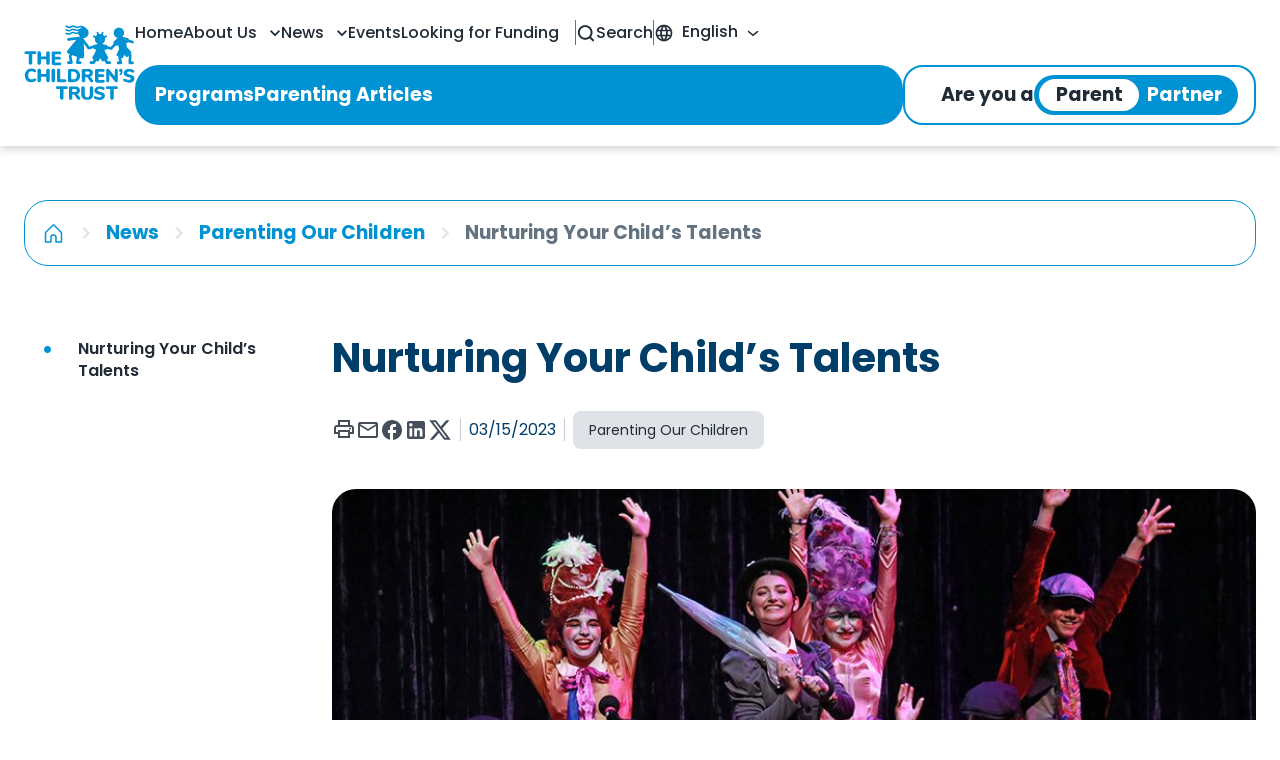

--- FILE ---
content_type: text/html; charset=utf-8
request_url: https://www.thechildrenstrust.org/news/parenting-our-children/nurturing-your-childs-talents/
body_size: 66336
content:
<!DOCTYPE html><html lang="en"><head><meta charSet="utf-8"/><meta name="viewport" content="width=device-width, initial-scale=1, minimum-scale=1"/><link rel="stylesheet" href="/_next/static/css/51400b8dec11d45d.css" data-precedence="next"/><link rel="stylesheet" href="/_next/static/css/dfb417161bca97dd.css" data-precedence="next"/><link rel="preload" as="script" fetchPriority="low" href="/_next/static/chunks/webpack-950f4e9fd08ae115.js"/><script src="/_next/static/chunks/fd9d1056-8dd76da6eb658aa4.js" async=""></script><script src="/_next/static/chunks/23-f8f691ee15e8376e.js" async=""></script><script src="/_next/static/chunks/main-app-00f3629c2299d31b.js" async=""></script><script src="/_next/static/chunks/547-790f3d449d538905.js" async=""></script><script src="/_next/static/chunks/460-8cf7cedaa073bf0c.js" async=""></script><script src="/_next/static/chunks/502-15cc3de6203650fd.js" async=""></script><script src="/_next/static/chunks/745-d2c948bb98233698.js" async=""></script><script src="/_next/static/chunks/678-fb242d10fad67a49.js" async=""></script><script src="/_next/static/chunks/510-c13ec635f8cb5287.js" async=""></script><script src="/_next/static/chunks/691-c048c27ef7374a25.js" async=""></script><script src="/_next/static/chunks/284-55a2c54867a52e07.js" async=""></script><script src="/_next/static/chunks/app/%5Blocale%5D/(pages)/not-found-f1cf468cc3d0df97.js" async=""></script><script src="/_next/static/chunks/880-fcdc0b827dbbcbe4.js" async=""></script><script src="/_next/static/chunks/app/global-error-c2c808e31eeff338.js" async=""></script><script src="/_next/static/chunks/736-ce3955300b05c216.js" async=""></script><script src="/_next/static/chunks/398-a893ad86c65e181e.js" async=""></script><script src="/_next/static/chunks/576-70ec60e6e8fae55b.js" async=""></script><script src="/_next/static/chunks/app/layout-1531440e461ce333.js" async=""></script><script src="/_next/static/chunks/app/error-fd723a8fbc0ad093.js" async=""></script><script src="/_next/static/chunks/435-ef87e7d2d9100ca2.js" async=""></script><script src="/_next/static/chunks/app/%5Blocale%5D/layout-2eff4cd897013c78.js" async=""></script><script src="/_next/static/chunks/fcfd22eb-6b56c0395838102b.js" async=""></script><script src="/_next/static/chunks/79-bfd33f3302157e8a.js" async=""></script><script src="/_next/static/chunks/831-bda3dc753e9a2e84.js" async=""></script><script src="/_next/static/chunks/747-ef8141414289129d.js" async=""></script><script src="/_next/static/chunks/584-5c74a688adf67433.js" async=""></script><script src="/_next/static/chunks/710-c37540abbe50e311.js" async=""></script><script src="/_next/static/chunks/600-8eace3ff50db3754.js" async=""></script><script src="/_next/static/chunks/app/%5Blocale%5D/(pages)/%5B...path%5D/page-b3cfa6552fa1c0e4.js" async=""></script><link rel="preload" href="//translate.google.com/translate_a/element.js?cb=googleTranslateElementInit" as="script"/><title>Nurturing Your Child’s Talents | The Children&#x27;s Trust</title><meta name="description" content="Look for opportunities and encourage them when they need support"/><meta property="og:title" content="Nurturing Your Child’s Talents | The Children&#x27;s Trust"/><meta property="og:description" content="Look for opportunities and encourage them when they need support"/><meta property="og:image" content="https://the-childrens-trust-django-uat.s3.amazonaws.com/media/images/page-imagesYTBD_Group_Header_890_-9280e599-82ab.original.jpg"/><meta name="twitter:card" content="summary_large_image"/><meta name="twitter:title" content="Nurturing Your Child’s Talents | The Children&#x27;s Trust"/><meta name="twitter:description" content="Look for opportunities and encourage them when they need support"/><meta name="twitter:image" content="https://the-childrens-trust-django-uat.s3.amazonaws.com/media/images/page-imagesYTBD_Group_Header_890_-9280e599-82ab.original.jpg"/><meta name="next-size-adjust"/><script src="/_next/static/chunks/polyfills-78c92fac7aa8fdd8.js" noModule=""></script><style data-emotion="css-global 16ez3c3">html{-webkit-font-smoothing:antialiased;-moz-osx-font-smoothing:grayscale;box-sizing:border-box;-webkit-text-size-adjust:100%;}*,*::before,*::after{box-sizing:inherit;}strong,b{font-weight:700;}body{margin:0;color:#212B36;font-weight:400;line-height:1.5rem;font-size:1rem;font-family:'__Poppins_1fa6f9','__Poppins_Fallback_1fa6f9',Helvetica,Arial,sans-serif;background-color:#FFFFFF;}@media print{body{background-color:#FFFFFF;}}body::backdrop{background-color:#FFFFFF;}*{box-sizing:border-box;}html{margin:0;padding:0;width:100%;height:100%;-webkit-overflow-scrolling:touch;scroll-behavior:smooth;}body{margin:0;padding:0;width:100%;height:100%;top:0!important;}body>.skiptranslate{display:none;}@media print{body #google_translate_element{display:none;}}#root,#__next{width:100%;height:100%;}input[type=number]{-moz-appearance:textfield;}input[type=number]::-webkit-outer-spin-button{margin:0;-webkit-appearance:none;}input[type=number]::-webkit-inner-spin-button{margin:0;-webkit-appearance:none;}img{max-width:100%;display:inline-block;vertical-align:bottom;}</style><style data-emotion="css-global 1prfaxn">@-webkit-keyframes mui-auto-fill{from{display:block;}}@keyframes mui-auto-fill{from{display:block;}}@-webkit-keyframes mui-auto-fill-cancel{from{display:block;}}@keyframes mui-auto-fill-cancel{from{display:block;}}</style><style data-emotion="css 1sv26s5 11tzbb4 qv3mjj 1dgo3d8 5o8ybl 19vq5rz 1t0lcbs c1pack rpcf3q eosdxb 1nuowwj 1ikq9i6 1rymsfu 1x5i7hb 11ecima kcy6vq faserx dvndp8 19lyegn j7qwjs 1km0bek rggpn6 e5i5jl scnlud y64y02 1ad3s8m s1as7f 0 1e39izm 8jq419 1isdf12 pt151d 10dohqv 3vrf3a n3rwz7 18ycq16 1mbdz04 bffdbn 19p548w 6qmdw iuwmgp 1ba72kc 1jvuy9h 1ah3ad7 jfbwph 1udarlu e2mfps fijqgd 1d47lwx 4vpk4s xl1ouz pmxspt 1uadpnu 4om68n dxypbo 1e78wic pzpcwo ikieec 1lneacb 8ac8e nm68iq mwbg34 1i27l4i 1ihr51b 1r1nux1 13maujs 1e2878g 2b45hq 172wzgg ajpj0d 64119x 1gloh98 1k3x8v3 v1cjiz oi4g4 1xdhyk6 1u3oe2h v49clp ihdtdm 1f21iso 6m042y 951dpw 1i7ggxt on0mii of99kq 13fpjcv 19gcox3 k7rrt9 18tq3h7 uyywca yfy0ov 195s74o 37ses6 j0u3p8 1m9pwf3 byglaq 1kj80ks 1gf1usl 16fwp1x dyy5zt mf7xqq 3zsngj 1m8n2w9 1oek5mo 1vuq0o0 1vq8h04 h3g8mv e5wer9 1x645wq 2rburs 1razr4z 8atqhb 14ctzo3 11lykwz gxi2mr y15zqc 1nt6c3h yezsnk hqh91q 1b3bz6l 3h3iv1 1ywrnok nea1dm 18vhd5h qta059 1lbn2ap e06hyu 16zkyqd nnkzbp a3q71d 1n11r91 u0dzp4 s029wk awtdfi 1ki46bv yu2rxb a0y2e3 hboir5 b4woi0 1yfincu 48tzqp 1l46a53 1lat2ou 1lafgso 1u4nvos 1j19b1b 1tnonn0 ozm3gl vo0mhz 1paiiaq rdun7r rblsj7 126t5su 1mg5ux 1yf6j7q 1txjm15 3cxcmc 14yyfdt 1nye9b3 15exde0 nhb8h9 1vbdnn3 1r6hmdn 1y6hdxu 1j609c9 10m5q6x b4sgq7 1es3jqn 1bqzp67 11gqvnm 1mavupg 130kh19 cr1g2m 196nwzo u6ghd fut7mz 10cgpbd 6q92p7 1p0doy8 13itldo 1xu82nd yyp3u0 43h8c6 12s8r1w namatn 1cw52dk 1v8my8o tulsc6 iildc 176idye 1dnaumr lv31pj ydjibi 199iw8b iz743b 18gmdh7 atro15 19qsymp 11w2aam vaexto khk2q5 15nzzlb 1op5otc itg3h9 1q9wie2 10egq61 wsfch7 g5jitz 1osonrj gb9cq0 17hg3nt yx1cal 1nnm1m4 lgxrsd 1diw79n 6ilztc 11fe6kp 1r6sosd tef6yd gyx1gl 12baobc 14g57fs 16smajw 18x35b4 1k6n4dc ifxeke 1e2726u 1ptter8 175qjg5 womx0d ec9ehp 1nwtv1u yd8sa2 19r9joa 1vbjnxf yfwyff nk1pni 1qdvlnu bwbi9y 3w29h2 1h12wdh 7g20sf iyrldt 9epi2o 91cu29 1hdbc19 1otz78b e58ovv hzuqn5 oe8jcr ldzwym 1gsa2bx 1ihpayb ctf54g i9thvk 1pio63e azscmt a3iki4 npbxhj 1yxnjre yks7yl 1myh2cz 1quh9j6 evzmyk w1nnm1 b6v5e6 11btwtb 90aty2 xvyd98">.css-1sv26s5 #cc-main{z-index:1199;}.css-1sv26s5 #cc-main .cm.cm--box{border:1px solid #DFE3E8;}.css-1sv26s5 #cc-main .pm--box .pm__close-btn{background:none;border:none;}.css-1sv26s5 #cc-main .pm--box .section__toggle~.toggle__icon{background:rgba(0, 62, 106, 0.32);box-shadow:0 0 0 1px rgba(0, 62, 106, 0.32);}.css-1sv26s5 #cc-main .pm--box .section__toggle:not(:disabled):checked~.toggle__icon{background:#003E6A;box-shadow:0 0 0 1px #003E6A;}.css-1sv26s5 #cc-main .cm__btn,.css-1sv26s5 #cc-main .pm__btn{font-weight:700;line-height:1.375rem;font-size:0.75rem;font-family:'__Poppins_1fa6f9','__Poppins_Fallback_1fa6f9',Helvetica,Arial,sans-serif;color:#FFFFFF;border:none;background:#003E6A;}.css-1sv26s5 #cc-main .cm__btn--secondary,.css-1sv26s5 #cc-main .pm__btn--secondary{color:#212B36;border:1px solid rgba(145, 158, 171, 0.32);background:transparent;}.css-1sv26s5 #cc-main .cm__body .cm__texts{padding-top:24px;}.css-1sv26s5 #cc-main .cm__body .cm__texts #cm__title{font-weight:700;line-height:1.875rem;font-size:1.1875rem;font-family:'__Poppins_1fa6f9','__Poppins_Fallback_1fa6f9',Helvetica,Arial,sans-serif;color:#212B36;padding-left:24px!important;padding-right:24px!important;}@media (min-width:1200px){.css-1sv26s5 #cc-main .cm__body .cm__texts #cm__title{line-height:1.875rem;font-size:1.25rem;}}.css-1sv26s5 #cc-main .cm__body .cm__texts #cm__desc{font-weight:400;line-height:1.375rem;font-size:0.875rem;font-family:'__Poppins_1fa6f9','__Poppins_Fallback_1fa6f9',Helvetica,Arial,sans-serif;color:#637381;margin-top:8px;padding-left:24px!important;padding-right:24px!important;}.css-1sv26s5 #cc-main .cm__body .cm__btns{border-top:1px solid rgba(145, 158, 171, 0.32)!important;padding:24px;padding-left:24px!important;padding-right:24px!important;}.css-1sv26s5 #cc-main .cm__footer .cm__link-group>div{display:-webkit-box;display:-webkit-flex;display:-ms-flexbox;display:flex;-webkit-align-items:center;-webkit-box-align:center;-ms-flex-align:center;align-items:center;-webkit-box-pack:center;-ms-flex-pack:center;-webkit-justify-content:center;justify-content:center;width:100%;}.css-1sv26s5 #cc-main .cm__footer .cm__link-group>div .cc__footer-divider{display:block;background:#919EAB;width:5px;height:5px;border-radius:50%;margin:0 8px;}.css-11tzbb4 #cc-main{z-index:1199;}.css-11tzbb4 #cc-main .cm.cm--box{border:1px solid #DFE3E8;}.css-11tzbb4 #cc-main .pm--box .pm__close-btn{background:none;border:none;}.css-11tzbb4 #cc-main .pm--box .section__toggle~.toggle__icon{background:rgba(0, 62, 106, 0.32);box-shadow:0 0 0 1px rgba(0, 62, 106, 0.32);}.css-11tzbb4 #cc-main .pm--box .section__toggle:not(:disabled):checked~.toggle__icon{background:#003E6A;box-shadow:0 0 0 1px #003E6A;}.css-11tzbb4 #cc-main .cm__btn,.css-11tzbb4 #cc-main .pm__btn{font-weight:700;line-height:1.375rem;font-size:0.75rem;font-family:'__Poppins_1fa6f9','__Poppins_Fallback_1fa6f9',Helvetica,Arial,sans-serif;color:#FFFFFF;border:none;background:#003E6A;}.css-11tzbb4 #cc-main .cm__btn--secondary,.css-11tzbb4 #cc-main .pm__btn--secondary{color:#212B36;border:1px solid rgba(145, 158, 171, 0.32);background:transparent;}.css-11tzbb4 #cc-main .cm__body .cm__texts{padding-top:24px;}.css-11tzbb4 #cc-main .cm__body .cm__texts #cm__title{font-weight:700;line-height:1.875rem;font-size:1.1875rem;font-family:'__Poppins_1fa6f9','__Poppins_Fallback_1fa6f9',Helvetica,Arial,sans-serif;color:#212B36;padding-left:24px!important;padding-right:24px!important;}@media (min-width:1200px){.css-11tzbb4 #cc-main .cm__body .cm__texts #cm__title{line-height:1.875rem;font-size:1.25rem;}}.css-11tzbb4 #cc-main .cm__body .cm__texts #cm__desc{font-weight:400;line-height:1.375rem;font-size:0.875rem;font-family:'__Poppins_1fa6f9','__Poppins_Fallback_1fa6f9',Helvetica,Arial,sans-serif;color:#637381;margin-top:8px;padding-left:24px!important;padding-right:24px!important;}.css-11tzbb4 #cc-main .cm__body .cm__btns{border-top:1px solid rgba(145, 158, 171, 0.32)!important;padding:24px;padding-left:24px!important;padding-right:24px!important;}.css-11tzbb4 #cc-main .cm__footer .cm__link-group>div{display:-webkit-box;display:-webkit-flex;display:-ms-flexbox;display:flex;-webkit-align-items:center;-webkit-box-align:center;-ms-flex-align:center;align-items:center;-webkit-box-pack:center;-ms-flex-pack:center;-webkit-justify-content:center;justify-content:center;width:100%;}.css-11tzbb4 #cc-main .cm__footer .cm__link-group>div .cc__footer-divider{display:block;background:#919EAB;width:5px;height:5px;border-radius:50%;margin:0 8px;}.css-qv3mjj{display:-webkit-box;display:-webkit-flex;display:-ms-flexbox;display:flex;box-shadow:0px 4px 8px 0px rgba(0, 0, 0, 0.15);}.css-1dgo3d8{display:-webkit-box;display:-webkit-flex;display:-ms-flexbox;display:flex;-webkit-flex-direction:column;-ms-flex-direction:column;flex-direction:column;width:100%;box-sizing:border-box;-webkit-flex-shrink:0;-ms-flex-negative:0;flex-shrink:0;position:static;background-color:transparent;color:inherit;box-shadow:none;display:-webkit-box;display:-webkit-flex;display:-ms-flexbox;display:flex;box-shadow:0px 4px 8px 0px rgba(0, 0, 0, 0.15);}.css-5o8ybl{background-color:#FFFFFF;color:#212B36;-webkit-transition:box-shadow 300ms cubic-bezier(0.4, 0, 0.2, 1) 0ms;transition:box-shadow 300ms cubic-bezier(0.4, 0, 0.2, 1) 0ms;box-shadow:0px 2px 4px -1px rgba(145, 158, 171, 0.2),0px 4px 5px 0px rgba(145, 158, 171, 0.14),0px 1px 10px 0px rgba(145, 158, 171, 0.12);background-image:none;display:-webkit-box;display:-webkit-flex;display:-ms-flexbox;display:flex;-webkit-flex-direction:column;-ms-flex-direction:column;flex-direction:column;width:100%;box-sizing:border-box;-webkit-flex-shrink:0;-ms-flex-negative:0;flex-shrink:0;position:static;background-color:transparent;color:inherit;box-shadow:none;display:-webkit-box;display:-webkit-flex;display:-ms-flexbox;display:flex;box-shadow:0px 4px 8px 0px rgba(0, 0, 0, 0.15);}.css-5o8ybl.MuiMenu-paper{background-color:#FFFFFF;}.css-5o8ybl.MuiMenu-paper .MuiMenuItem-root.Mui-selected.Mui-focusVisible{background-color:rgba(145, 158, 171, 0.16);}.css-5o8ybl.MuiMenu-paper .MuiMenuItem-root.Mui-focusVisible{background-color:rgba(145, 158, 171, 0.08);}.css-19vq5rz{height:68px;background-color:#FFFFFF;width:100%;position:fixed;z-index:1200;display:-webkit-box;display:-webkit-flex;display:-ms-flexbox;display:flex;-webkit-align-items:center;-webkit-box-align:center;-ms-flex-align:center;align-items:center;}@media (min-width:600px){.css-19vq5rz{height:84px;}}@media (min-width:1200px){.css-19vq5rz{height:146px;-webkit-align-items:start;-webkit-box-align:start;-ms-flex-align:start;align-items:start;}}@media print{.css-19vq5rz{position:absolute;}}.css-1t0lcbs{height:68px;background-color:#FFFFFF;width:100%;position:fixed;z-index:1200;display:-webkit-box;display:-webkit-flex;display:-ms-flexbox;display:flex;-webkit-align-items:center;-webkit-box-align:center;-ms-flex-align:center;align-items:center;}@media (min-width:600px){.css-1t0lcbs{height:84px;}}@media (min-width:1200px){.css-1t0lcbs{height:146px;-webkit-align-items:start;-webkit-box-align:start;-ms-flex-align:start;align-items:start;}}@media print{.css-1t0lcbs{position:absolute;}}.css-c1pack{display:-webkit-box;display:-webkit-flex;display:-ms-flexbox;display:flex;-webkit-box-pack:center;-ms-flex-pack:center;-webkit-justify-content:center;justify-content:center;-webkit-align-items:center;-webkit-box-align:center;-ms-flex-align:center;align-items:center;z-index:1200;}.css-rpcf3q{width:100%;margin-left:auto;box-sizing:border-box;margin-right:auto;display:block;padding-left:16px;padding-right:16px;display:-webkit-box;display:-webkit-flex;display:-ms-flexbox;display:flex;-webkit-box-pack:center;-ms-flex-pack:center;-webkit-justify-content:center;justify-content:center;-webkit-align-items:center;-webkit-box-align:center;-ms-flex-align:center;align-items:center;z-index:1200;}@media (min-width:600px){.css-rpcf3q{padding-left:24px;padding-right:24px;}}@media (min-width:1200px){.css-rpcf3q{max-width:1200px;}}@media (min-width:1200px){.css-rpcf3q{max-width:1472px;}}.css-eosdxb{display:-webkit-box;display:-webkit-flex;display:-ms-flexbox;display:flex;width:100%;gap:24px;}@media (min-width:1200px){@media print{@supports (-webkit-hyphens: none) and (selector(:nth-child(1 of x))){.css-eosdxb{-webkit-transform:scale(0.6);-moz-transform:scale(0.6);-ms-transform:scale(0.6);transform:scale(0.6);transform-origin:center center;width:160%;-webkit-box-flex:1;-webkit-flex-grow:1;-ms-flex-positive:1;flex-grow:1;-webkit-flex-shrink:0;-ms-flex-negative:0;flex-shrink:0;}}}}.css-1nuowwj{display:-webkit-box;display:-webkit-flex;display:-ms-flexbox;display:flex;width:100%;gap:24px;}@media (min-width:1200px){@media print{@supports (-webkit-hyphens: none) and (selector(:nth-child(1 of x))){.css-1nuowwj{-webkit-transform:scale(0.6);-moz-transform:scale(0.6);-ms-transform:scale(0.6);transform:scale(0.6);transform-origin:center center;width:160%;-webkit-box-flex:1;-webkit-flex-grow:1;-ms-flex-positive:1;flex-grow:1;-webkit-flex-shrink:0;-ms-flex-negative:0;flex-shrink:0;}}}}.css-1ikq9i6{display:-webkit-box;display:-webkit-flex;display:-ms-flexbox;display:flex;-webkit-align-items:center;-webkit-box-align:center;-ms-flex-align:center;align-items:center;padding:12px 40px 12px 0px;}@media (min-width:1200px){.css-1ikq9i6{padding:16px;}@media (max-width: 1300px){.css-1ikq9i6{padding:16px 0px;}}}.css-1rymsfu{display:-webkit-box;display:-webkit-flex;display:-ms-flexbox;display:flex;-webkit-align-items:center;-webkit-box-align:center;-ms-flex-align:center;align-items:center;padding:12px 40px 12px 0px;}@media (min-width:1200px){.css-1rymsfu{padding:16px;}@media (max-width: 1300px){.css-1rymsfu{padding:16px 0px;}}}.css-1x5i7hb{color:#0092D2;width:66px;height:44px;}@media (min-width:1200px){.css-1x5i7hb{width:152px;height:102px;}@media (max-width: 1422px){.css-1x5i7hb{width:136.8px;height:91.8px;}}@media (max-width: 1372px){.css-1x5i7hb{width:123.12px;height:82.62px;}}@media (max-width: 1322px){.css-1x5i7hb{width:110.808px;height:74.358px;}}@media (max-width: 1272px){.css-1x5i7hb{width:99.72720000000001px;height:66.9222px;}}@media (max-width: 1222px){.css-1x5i7hb{width:89.75448px;height:60.229980000000005px;}}@media (max-width: 1172px){.css-1x5i7hb{width:80.779032px;height:54.206982px;}}}.css-11ecima{-webkit-user-select:none;-moz-user-select:none;-ms-user-select:none;user-select:none;width:1em;height:1em;display:inline-block;-webkit-flex-shrink:0;-ms-flex-negative:0;flex-shrink:0;-webkit-transition:fill 200ms cubic-bezier(0.4, 0, 0.2, 1) 0ms;transition:fill 200ms cubic-bezier(0.4, 0, 0.2, 1) 0ms;font-size:1.5rem;color:#0092D2;width:66px;height:44px;}@media (min-width:1200px){.css-11ecima{width:152px;height:102px;}@media (max-width: 1422px){.css-11ecima{width:136.8px;height:91.8px;}}@media (max-width: 1372px){.css-11ecima{width:123.12px;height:82.62px;}}@media (max-width: 1322px){.css-11ecima{width:110.808px;height:74.358px;}}@media (max-width: 1272px){.css-11ecima{width:99.72720000000001px;height:66.9222px;}}@media (max-width: 1222px){.css-11ecima{width:89.75448px;height:60.229980000000005px;}}@media (max-width: 1172px){.css-11ecima{width:80.779032px;height:54.206982px;}}}.css-kcy6vq{-webkit-flex:1;-ms-flex:1;flex:1;display:-webkit-box;display:-webkit-flex;display:-ms-flexbox;display:flex;-webkit-box-pack:end;-ms-flex-pack:end;-webkit-justify-content:end;justify-content:end;gap:24px;}.css-faserx{-webkit-flex:1;-ms-flex:1;flex:1;display:-webkit-box;display:-webkit-flex;display:-ms-flexbox;display:flex;-webkit-box-pack:end;-ms-flex-pack:end;-webkit-justify-content:end;justify-content:end;gap:24px;}.css-dvndp8{display:none;}@media (min-width:1200px){.css-dvndp8{display:block;width:100%;}}.css-19lyegn{display:none;}@media (min-width:1200px){.css-19lyegn{display:block;width:100%;}}.css-j7qwjs{display:-webkit-box;display:-webkit-flex;display:-ms-flexbox;display:flex;-webkit-flex-direction:column;-ms-flex-direction:column;flex-direction:column;}.css-1km0bek{display:-webkit-box;display:-webkit-flex;display:-ms-flexbox;display:flex;-webkit-flex-direction:column;-ms-flex-direction:column;flex-direction:column;}.css-rggpn6{display:-webkit-box;display:-webkit-flex;display:-ms-flexbox;display:flex;-webkit-align-items:center;-webkit-box-align:center;-ms-flex-align:center;align-items:center;-webkit-box-pack:end;-ms-flex-pack:end;-webkit-justify-content:end;justify-content:end;gap:10px;height:65px;}.css-e5i5jl{display:-webkit-box;display:-webkit-flex;display:-ms-flexbox;display:flex;-webkit-align-items:center;-webkit-box-align:center;-ms-flex-align:center;align-items:center;-webkit-box-pack:end;-ms-flex-pack:end;-webkit-justify-content:end;justify-content:end;gap:10px;height:65px;}.css-scnlud{display:-webkit-box;display:-webkit-flex;display:-ms-flexbox;display:flex;-webkit-align-items:center;-webkit-box-align:center;-ms-flex-align:center;align-items:center;gap:32px;margin-right:16px;}.css-y64y02{font-weight:500;line-height:1.375rem;font-size:1rem;color:#212B36;position:relative;padding-top:4px;padding-bottom:4px;}.css-y64y02::after{content:none;position:absolute;bottom:0;left:0;width:100%;height:2px;background-color:#0092D2;border-radius:2px;}.css-y64y02:hover::after{content:"";position:absolute;bottom:0;left:0;width:100%;height:2px;background-color:#0092D2;border-radius:2px;}.css-1ad3s8m{-webkit-text-decoration:none;text-decoration:none;font-weight:500;line-height:1.375rem;font-size:1rem;color:#212B36;position:relative;padding-top:4px;padding-bottom:4px;}.css-1ad3s8m::after{content:none;position:absolute;bottom:0;left:0;width:100%;height:2px;background-color:#0092D2;border-radius:2px;}.css-1ad3s8m:hover::after{content:"";position:absolute;bottom:0;left:0;width:100%;height:2px;background-color:#0092D2;border-radius:2px;}.css-s1as7f{margin:0;font:inherit;color:#0092D2;-webkit-text-decoration:none;text-decoration:none;font-weight:500;line-height:1.375rem;font-size:1rem;color:#212B36;position:relative;padding-top:4px;padding-bottom:4px;}.css-s1as7f::after{content:none;position:absolute;bottom:0;left:0;width:100%;height:2px;background-color:#0092D2;border-radius:2px;}.css-s1as7f:hover::after{content:"";position:absolute;bottom:0;left:0;width:100%;height:2px;background-color:#0092D2;border-radius:2px;}.css-1e39izm{text-transform:none;padding:0;font-weight:500;line-height:1.375rem;font-size:1rem;color:#212B36;position:relative;padding-top:4px;padding-bottom:4px;}.css-1e39izm:hover{background-color:transparent;}.css-1e39izm::after{content:none;position:absolute;bottom:0;left:0;width:100%;height:2px;background-color:#0092D2;border-radius:2px;}.css-1e39izm:hover::after{content:"";position:absolute;bottom:0;left:0;width:100%;height:2px;background-color:#0092D2;border-radius:2px;}.css-8jq419{font-family:'__Poppins_1fa6f9','__Poppins_Fallback_1fa6f9',Helvetica,Arial,sans-serif;font-weight:500;font-size:0.875rem;line-height:1.75;text-transform:uppercase;min-width:64px;padding:6px 8px;border-radius:8px;-webkit-transition:background-color 250ms cubic-bezier(0.4, 0, 0.2, 1) 0ms,box-shadow 250ms cubic-bezier(0.4, 0, 0.2, 1) 0ms,border-color 250ms cubic-bezier(0.4, 0, 0.2, 1) 0ms,color 250ms cubic-bezier(0.4, 0, 0.2, 1) 0ms;transition:background-color 250ms cubic-bezier(0.4, 0, 0.2, 1) 0ms,box-shadow 250ms cubic-bezier(0.4, 0, 0.2, 1) 0ms,border-color 250ms cubic-bezier(0.4, 0, 0.2, 1) 0ms,color 250ms cubic-bezier(0.4, 0, 0.2, 1) 0ms;color:#0092D2;box-shadow:none;padding-left:8px;padding-right:8px;text-transform:none;padding:0;font-weight:500;line-height:1.375rem;font-size:1rem;color:#212B36;position:relative;padding-top:4px;padding-bottom:4px;}.css-8jq419:hover{-webkit-text-decoration:none;text-decoration:none;background-color:rgba(0, 146, 210, 0.08);}@media (hover: none){.css-8jq419:hover{background-color:transparent;}}.css-8jq419.Mui-disabled{color:rgba(145, 158, 171, 0.8);}.css-8jq419:hover{box-shadow:none;}.css-8jq419.Mui-focusVisible{box-shadow:none;}.css-8jq419:active{box-shadow:none;}.css-8jq419.Mui-disabled{box-shadow:none;}.css-8jq419.Mui-disabled{cursor:not-allowed;pointer-events:initial;}.css-8jq419.Mui-focusVisible{outline:-webkit-focus-ring-color 1px auto;}.css-8jq419:hover{background-color:transparent;}.css-8jq419::after{content:none;position:absolute;bottom:0;left:0;width:100%;height:2px;background-color:#0092D2;border-radius:2px;}.css-8jq419:hover::after{content:"";position:absolute;bottom:0;left:0;width:100%;height:2px;background-color:#0092D2;border-radius:2px;}.css-1isdf12{display:-webkit-inline-box;display:-webkit-inline-flex;display:-ms-inline-flexbox;display:inline-flex;-webkit-align-items:center;-webkit-box-align:center;-ms-flex-align:center;align-items:center;-webkit-box-pack:center;-ms-flex-pack:center;-webkit-justify-content:center;justify-content:center;position:relative;box-sizing:border-box;-webkit-tap-highlight-color:transparent;background-color:transparent;outline:0;border:0;margin:0;border-radius:0;padding:0;cursor:pointer;-webkit-user-select:none;-moz-user-select:none;-ms-user-select:none;user-select:none;vertical-align:middle;-moz-appearance:none;-webkit-appearance:none;-webkit-text-decoration:none;text-decoration:none;color:inherit;font-family:'__Poppins_1fa6f9','__Poppins_Fallback_1fa6f9',Helvetica,Arial,sans-serif;font-weight:500;font-size:0.875rem;line-height:1.75;text-transform:uppercase;min-width:64px;padding:6px 8px;border-radius:8px;-webkit-transition:background-color 250ms cubic-bezier(0.4, 0, 0.2, 1) 0ms,box-shadow 250ms cubic-bezier(0.4, 0, 0.2, 1) 0ms,border-color 250ms cubic-bezier(0.4, 0, 0.2, 1) 0ms,color 250ms cubic-bezier(0.4, 0, 0.2, 1) 0ms;transition:background-color 250ms cubic-bezier(0.4, 0, 0.2, 1) 0ms,box-shadow 250ms cubic-bezier(0.4, 0, 0.2, 1) 0ms,border-color 250ms cubic-bezier(0.4, 0, 0.2, 1) 0ms,color 250ms cubic-bezier(0.4, 0, 0.2, 1) 0ms;color:#0092D2;box-shadow:none;padding-left:8px;padding-right:8px;text-transform:none;padding:0;font-weight:500;line-height:1.375rem;font-size:1rem;color:#212B36;position:relative;padding-top:4px;padding-bottom:4px;}.css-1isdf12::-moz-focus-inner{border-style:none;}.css-1isdf12.Mui-disabled{pointer-events:none;cursor:default;}@media print{.css-1isdf12{-webkit-print-color-adjust:exact;color-adjust:exact;}}.css-1isdf12:hover{-webkit-text-decoration:none;text-decoration:none;background-color:rgba(0, 146, 210, 0.08);}@media (hover: none){.css-1isdf12:hover{background-color:transparent;}}.css-1isdf12.Mui-disabled{color:rgba(145, 158, 171, 0.8);}.css-1isdf12:hover{box-shadow:none;}.css-1isdf12.Mui-focusVisible{box-shadow:none;}.css-1isdf12:active{box-shadow:none;}.css-1isdf12.Mui-disabled{box-shadow:none;}.css-1isdf12.Mui-disabled{cursor:not-allowed;pointer-events:initial;}.css-1isdf12.Mui-focusVisible{outline:-webkit-focus-ring-color 1px auto;}.css-1isdf12:hover{background-color:transparent;}.css-1isdf12::after{content:none;position:absolute;bottom:0;left:0;width:100%;height:2px;background-color:#0092D2;border-radius:2px;}.css-1isdf12:hover::after{content:"";position:absolute;bottom:0;left:0;width:100%;height:2px;background-color:#0092D2;border-radius:2px;}.css-pt151d{display:inherit;margin-right:-4px;margin-left:8px;}.css-pt151d>*:nth-of-type(1){font-size:20px;}.css-10dohqv{-webkit-user-select:none;-moz-user-select:none;-ms-user-select:none;user-select:none;width:1em;height:1em;display:inline-block;fill:currentColor;-webkit-flex-shrink:0;-ms-flex-negative:0;flex-shrink:0;-webkit-transition:fill 200ms cubic-bezier(0.4, 0, 0.2, 1) 0ms;transition:fill 200ms cubic-bezier(0.4, 0, 0.2, 1) 0ms;font-size:1.5rem;}.css-3vrf3a .MuiPaper-root{background-color:#FFFFFF;box-shadow:0 4px 8px -2px rgba(33, 43, 54, 0.25),0 0 1px rgba(33, 43, 54, 0.31);border-radius:12px;padding:16px;margin-top:12px;}.css-n3rwz7 .MuiPaper-root{background-color:#FFFFFF;box-shadow:0 4px 8px -2px rgba(33, 43, 54, 0.25),0 0 1px rgba(33, 43, 54, 0.31);border-radius:12px;padding:16px;margin-top:12px;}.css-18ycq16{position:fixed;z-index:1300;right:0;bottom:0;top:0;left:0;visibility:hidden;}.css-18ycq16 .MuiPaper-root{background-color:#FFFFFF;box-shadow:0 4px 8px -2px rgba(33, 43, 54, 0.25),0 0 1px rgba(33, 43, 54, 0.31);border-radius:12px;padding:16px;margin-top:12px;}.css-1mbdz04{z-index:-1;}.css-bffdbn{position:fixed;display:-webkit-box;display:-webkit-flex;display:-ms-flexbox;display:flex;-webkit-align-items:center;-webkit-box-align:center;-ms-flex-align:center;align-items:center;-webkit-box-pack:center;-ms-flex-pack:center;-webkit-justify-content:center;justify-content:center;right:0;bottom:0;top:0;left:0;background-color:transparent;-webkit-tap-highlight-color:transparent;background-color:rgba(22, 28, 36, 0.8);background:transparent;z-index:-1;}.css-19p548w{position:absolute;overflow-y:auto;overflow-x:hidden;min-width:16px;min-height:16px;max-width:calc(100% - 32px);max-height:calc(100% - 32px);outline:0;-webkit-backdrop-filter:blur(20px);backdrop-filter:blur(20px);-webkit-backdrop-filter:blur(20px);background-color:rgba(255, 255, 255, 0.9);padding:4px;box-shadow:0 0 2px 0 rgba(145, 158, 171, 0.24),-20px 20px 40px -4px rgba(145, 158, 171, 0.24);border-radius:10px;}.css-19p548w .MuiList-root{padding-top:0;padding-bottom:0;}.css-6qmdw{background-color:#FFFFFF;color:#212B36;-webkit-transition:box-shadow 300ms cubic-bezier(0.4, 0, 0.2, 1) 0ms;transition:box-shadow 300ms cubic-bezier(0.4, 0, 0.2, 1) 0ms;border-radius:8px;box-shadow:0px 5px 5px -3px rgba(145, 158, 171, 0.2),0px 8px 10px 1px rgba(145, 158, 171, 0.14),0px 3px 14px 2px rgba(145, 158, 171, 0.12);background-image:none;position:absolute;overflow-y:auto;overflow-x:hidden;min-width:16px;min-height:16px;max-width:calc(100% - 32px);max-height:calc(100% - 32px);outline:0;-webkit-backdrop-filter:blur(20px);backdrop-filter:blur(20px);-webkit-backdrop-filter:blur(20px);background-color:rgba(255, 255, 255, 0.9);padding:4px;box-shadow:0 0 2px 0 rgba(145, 158, 171, 0.24),-20px 20px 40px -4px rgba(145, 158, 171, 0.24);border-radius:10px;}.css-6qmdw.MuiMenu-paper{background-color:#FFFFFF;}.css-6qmdw.MuiMenu-paper .MuiMenuItem-root.Mui-selected.Mui-focusVisible{background-color:rgba(145, 158, 171, 0.16);}.css-6qmdw.MuiMenu-paper .MuiMenuItem-root.Mui-focusVisible{background-color:rgba(145, 158, 171, 0.08);}.css-6qmdw .MuiList-root{padding-top:0;padding-bottom:0;}.css-iuwmgp{display:-webkit-box;display:-webkit-flex;display:-ms-flexbox;display:flex;}.css-iuwmgp>*{border-right:0.5px solid;border-color:#C4CDD5;}.css-iuwmgp>:last-child{border-right:none;}.css-1ba72kc{display:-webkit-box;display:-webkit-flex;display:-ms-flexbox;display:flex;}.css-1ba72kc>*{border-right:0.5px solid;border-color:#C4CDD5;}.css-1ba72kc>:last-child{border-right:none;}.css-1jvuy9h{display:-webkit-box;display:-webkit-flex;display:-ms-flexbox;display:flex;-webkit-flex-direction:column;-ms-flex-direction:column;flex-direction:column;gap:10px;width:322px;padding-right:16px;margin-left:16px;}.css-1jvuy9h:first-child{margin-left:0;}.css-1jvuy9h:last-child{padding-right:0;}.css-1ah3ad7{list-style:none;margin:0;padding:0;position:relative;padding-top:8px;padding-bottom:8px;display:-webkit-box;display:-webkit-flex;display:-ms-flexbox;display:flex;-webkit-flex-direction:column;-ms-flex-direction:column;flex-direction:column;gap:10px;width:322px;padding-right:16px;margin-left:16px;}.css-1ah3ad7:first-child{margin-left:0;}.css-1ah3ad7:last-child{padding-right:0;}.css-jfbwph{color:#003E6A;padding:0;}.css-jfbwph:not(:last-of-type){margin-bottom:0;}.css-jfbwph:hover,.css-jfbwph:focus,.css-jfbwph:focus-visible,.css-jfbwph.Mui-focusVisible{background-color:#0092D214;}.css-1udarlu{font-weight:400;line-height:1.5rem;font-size:1rem;font-family:'__Poppins_1fa6f9','__Poppins_Fallback_1fa6f9',Helvetica,Arial,sans-serif;display:-webkit-box;display:-webkit-flex;display:-ms-flexbox;display:flex;-webkit-box-pack:start;-ms-flex-pack:start;-webkit-justify-content:flex-start;justify-content:flex-start;-webkit-align-items:center;-webkit-box-align:center;-ms-flex-align:center;align-items:center;position:relative;-webkit-text-decoration:none;text-decoration:none;min-height:48px;padding-top:6px;padding-bottom:6px;box-sizing:border-box;white-space:nowrap;padding-left:16px;padding-right:16px;font-weight:400;line-height:1.375rem;font-size:0.875rem;font-family:'__Poppins_1fa6f9','__Poppins_Fallback_1fa6f9',Helvetica,Arial,sans-serif;padding:6px 8px;border-radius:6px;color:#003E6A;padding:0;}.css-1udarlu:hover{-webkit-text-decoration:none;text-decoration:none;background-color:rgba(145, 158, 171, 0.08);}@media (hover: none){.css-1udarlu:hover{background-color:transparent;}}.css-1udarlu.Mui-selected{background-color:rgba(0, 146, 210, 0.08);}.css-1udarlu.Mui-selected.Mui-focusVisible{background-color:rgba(0, 146, 210, 0.2);}.css-1udarlu.Mui-selected:hover{background-color:rgba(0, 146, 210, 0.16);}@media (hover: none){.css-1udarlu.Mui-selected:hover{background-color:rgba(0, 146, 210, 0.08);}}.css-1udarlu.Mui-focusVisible{background-color:rgba(145, 158, 171, 0.24);}.css-1udarlu.Mui-disabled{opacity:0.48;}.css-1udarlu+.MuiDivider-root{margin-top:8px;margin-bottom:8px;}.css-1udarlu+.MuiDivider-inset{margin-left:52px;}.css-1udarlu .MuiListItemText-root{margin-top:0;margin-bottom:0;}.css-1udarlu .MuiListItemText-inset{padding-left:36px;}.css-1udarlu .MuiListItemIcon-root{min-width:36px;}@media (min-width:600px){.css-1udarlu{min-height:auto;}}.css-1udarlu:not(:last-of-type){margin-bottom:4px;}.css-1udarlu.Mui-selected{font-weight:600;background-color:rgba(145, 158, 171, 0.16);}.css-1udarlu.Mui-selected:hover{background-color:rgba(145, 158, 171, 0.08);}.css-1udarlu .MuiCheckbox-root{padding:4px;margin-left:-4px;margin-right:4px;}.css-1udarlu.MuiAutocomplete-option[aria-selected="true"]{background-color:rgba(145, 158, 171, 0.16);}.css-1udarlu.MuiAutocomplete-option[aria-selected="true"]:hover{background-color:rgba(145, 158, 171, 0.08);}.css-1udarlu+.MuiDivider-root{margin:4px 0px;}.css-1udarlu:not(:last-of-type){margin-bottom:0;}.css-1udarlu:hover,.css-1udarlu:focus,.css-1udarlu:focus-visible,.css-1udarlu.Mui-focusVisible{background-color:#0092D214;}.css-e2mfps{display:-webkit-inline-box;display:-webkit-inline-flex;display:-ms-inline-flexbox;display:inline-flex;-webkit-align-items:center;-webkit-box-align:center;-ms-flex-align:center;align-items:center;-webkit-box-pack:center;-ms-flex-pack:center;-webkit-justify-content:center;justify-content:center;position:relative;box-sizing:border-box;-webkit-tap-highlight-color:transparent;background-color:transparent;outline:0;border:0;margin:0;border-radius:0;padding:0;cursor:pointer;-webkit-user-select:none;-moz-user-select:none;-ms-user-select:none;user-select:none;vertical-align:middle;-moz-appearance:none;-webkit-appearance:none;-webkit-text-decoration:none;text-decoration:none;color:inherit;font-weight:400;line-height:1.5rem;font-size:1rem;font-family:'__Poppins_1fa6f9','__Poppins_Fallback_1fa6f9',Helvetica,Arial,sans-serif;display:-webkit-box;display:-webkit-flex;display:-ms-flexbox;display:flex;-webkit-box-pack:start;-ms-flex-pack:start;-webkit-justify-content:flex-start;justify-content:flex-start;-webkit-align-items:center;-webkit-box-align:center;-ms-flex-align:center;align-items:center;position:relative;-webkit-text-decoration:none;text-decoration:none;min-height:48px;padding-top:6px;padding-bottom:6px;box-sizing:border-box;white-space:nowrap;padding-left:16px;padding-right:16px;font-weight:400;line-height:1.375rem;font-size:0.875rem;font-family:'__Poppins_1fa6f9','__Poppins_Fallback_1fa6f9',Helvetica,Arial,sans-serif;padding:6px 8px;border-radius:6px;color:#003E6A;padding:0;}.css-e2mfps::-moz-focus-inner{border-style:none;}.css-e2mfps.Mui-disabled{pointer-events:none;cursor:default;}@media print{.css-e2mfps{-webkit-print-color-adjust:exact;color-adjust:exact;}}.css-e2mfps:hover{-webkit-text-decoration:none;text-decoration:none;background-color:rgba(145, 158, 171, 0.08);}@media (hover: none){.css-e2mfps:hover{background-color:transparent;}}.css-e2mfps.Mui-selected{background-color:rgba(0, 146, 210, 0.08);}.css-e2mfps.Mui-selected.Mui-focusVisible{background-color:rgba(0, 146, 210, 0.2);}.css-e2mfps.Mui-selected:hover{background-color:rgba(0, 146, 210, 0.16);}@media (hover: none){.css-e2mfps.Mui-selected:hover{background-color:rgba(0, 146, 210, 0.08);}}.css-e2mfps.Mui-focusVisible{background-color:rgba(145, 158, 171, 0.24);}.css-e2mfps.Mui-disabled{opacity:0.48;}.css-e2mfps+.MuiDivider-root{margin-top:8px;margin-bottom:8px;}.css-e2mfps+.MuiDivider-inset{margin-left:52px;}.css-e2mfps .MuiListItemText-root{margin-top:0;margin-bottom:0;}.css-e2mfps .MuiListItemText-inset{padding-left:36px;}.css-e2mfps .MuiListItemIcon-root{min-width:36px;}@media (min-width:600px){.css-e2mfps{min-height:auto;}}.css-e2mfps:not(:last-of-type){margin-bottom:4px;}.css-e2mfps.Mui-selected{font-weight:600;background-color:rgba(145, 158, 171, 0.16);}.css-e2mfps.Mui-selected:hover{background-color:rgba(145, 158, 171, 0.08);}.css-e2mfps .MuiCheckbox-root{padding:4px;margin-left:-4px;margin-right:4px;}.css-e2mfps.MuiAutocomplete-option[aria-selected="true"]{background-color:rgba(145, 158, 171, 0.16);}.css-e2mfps.MuiAutocomplete-option[aria-selected="true"]:hover{background-color:rgba(145, 158, 171, 0.08);}.css-e2mfps+.MuiDivider-root{margin:4px 0px;}.css-e2mfps:not(:last-of-type){margin-bottom:0;}.css-e2mfps:hover,.css-e2mfps:focus,.css-e2mfps:focus-visible,.css-e2mfps.Mui-focusVisible{background-color:#0092D214;}.css-fijqgd{font-weight:500;line-height:1.375rem;font-size:1rem;width:100%;color:inherit;padding:9px 16px;-webkit-text-decoration:none;text-decoration:none;white-space:break-spaces;}.css-fijqgd:hover{-webkit-text-decoration:none;text-decoration:none;}.css-1d47lwx{-webkit-text-decoration:none;text-decoration:none;font-weight:500;line-height:1.375rem;font-size:1rem;width:100%;color:inherit;padding:9px 16px;-webkit-text-decoration:none;text-decoration:none;white-space:break-spaces;}.css-1d47lwx:hover{-webkit-text-decoration:none;text-decoration:none;}.css-4vpk4s{margin:0;font:inherit;color:#0092D2;-webkit-text-decoration:none;text-decoration:none;font-weight:500;line-height:1.375rem;font-size:1rem;width:100%;color:inherit;padding:9px 16px;-webkit-text-decoration:none;text-decoration:none;white-space:break-spaces;}.css-4vpk4s:hover{-webkit-text-decoration:none;text-decoration:none;}.css-xl1ouz{font-weight:500;line-height:1.375rem;font-size:1rem;color:inherit;width:100%;-webkit-box-pack:justify;-webkit-justify-content:space-between;justify-content:space-between;padding:9px 16px;white-space:break-spaces;text-transform:none;text-align:start;}.css-xl1ouz:hover{background-color:transparent;}.css-pmxspt{font-family:'__Poppins_1fa6f9','__Poppins_Fallback_1fa6f9',Helvetica,Arial,sans-serif;font-weight:500;font-size:0.875rem;line-height:1.75;text-transform:uppercase;min-width:64px;padding:6px 8px;border-radius:8px;-webkit-transition:background-color 250ms cubic-bezier(0.4, 0, 0.2, 1) 0ms,box-shadow 250ms cubic-bezier(0.4, 0, 0.2, 1) 0ms,border-color 250ms cubic-bezier(0.4, 0, 0.2, 1) 0ms,color 250ms cubic-bezier(0.4, 0, 0.2, 1) 0ms;transition:background-color 250ms cubic-bezier(0.4, 0, 0.2, 1) 0ms,box-shadow 250ms cubic-bezier(0.4, 0, 0.2, 1) 0ms,border-color 250ms cubic-bezier(0.4, 0, 0.2, 1) 0ms,color 250ms cubic-bezier(0.4, 0, 0.2, 1) 0ms;color:#0092D2;box-shadow:none;padding-left:8px;padding-right:8px;font-weight:500;line-height:1.375rem;font-size:1rem;color:inherit;width:100%;-webkit-box-pack:justify;-webkit-justify-content:space-between;justify-content:space-between;padding:9px 16px;white-space:break-spaces;text-transform:none;text-align:start;}.css-pmxspt:hover{-webkit-text-decoration:none;text-decoration:none;background-color:rgba(0, 146, 210, 0.08);}@media (hover: none){.css-pmxspt:hover{background-color:transparent;}}.css-pmxspt.Mui-disabled{color:rgba(145, 158, 171, 0.8);}.css-pmxspt:hover{box-shadow:none;}.css-pmxspt.Mui-focusVisible{box-shadow:none;}.css-pmxspt:active{box-shadow:none;}.css-pmxspt.Mui-disabled{box-shadow:none;}.css-pmxspt.Mui-disabled{cursor:not-allowed;pointer-events:initial;}.css-pmxspt.Mui-focusVisible{outline:-webkit-focus-ring-color 1px auto;}.css-pmxspt:hover{background-color:transparent;}.css-1uadpnu{display:-webkit-inline-box;display:-webkit-inline-flex;display:-ms-inline-flexbox;display:inline-flex;-webkit-align-items:center;-webkit-box-align:center;-ms-flex-align:center;align-items:center;-webkit-box-pack:center;-ms-flex-pack:center;-webkit-justify-content:center;justify-content:center;position:relative;box-sizing:border-box;-webkit-tap-highlight-color:transparent;background-color:transparent;outline:0;border:0;margin:0;border-radius:0;padding:0;cursor:pointer;-webkit-user-select:none;-moz-user-select:none;-ms-user-select:none;user-select:none;vertical-align:middle;-moz-appearance:none;-webkit-appearance:none;-webkit-text-decoration:none;text-decoration:none;color:inherit;font-family:'__Poppins_1fa6f9','__Poppins_Fallback_1fa6f9',Helvetica,Arial,sans-serif;font-weight:500;font-size:0.875rem;line-height:1.75;text-transform:uppercase;min-width:64px;padding:6px 8px;border-radius:8px;-webkit-transition:background-color 250ms cubic-bezier(0.4, 0, 0.2, 1) 0ms,box-shadow 250ms cubic-bezier(0.4, 0, 0.2, 1) 0ms,border-color 250ms cubic-bezier(0.4, 0, 0.2, 1) 0ms,color 250ms cubic-bezier(0.4, 0, 0.2, 1) 0ms;transition:background-color 250ms cubic-bezier(0.4, 0, 0.2, 1) 0ms,box-shadow 250ms cubic-bezier(0.4, 0, 0.2, 1) 0ms,border-color 250ms cubic-bezier(0.4, 0, 0.2, 1) 0ms,color 250ms cubic-bezier(0.4, 0, 0.2, 1) 0ms;color:#0092D2;box-shadow:none;padding-left:8px;padding-right:8px;font-weight:500;line-height:1.375rem;font-size:1rem;color:inherit;width:100%;-webkit-box-pack:justify;-webkit-justify-content:space-between;justify-content:space-between;padding:9px 16px;white-space:break-spaces;text-transform:none;text-align:start;}.css-1uadpnu::-moz-focus-inner{border-style:none;}.css-1uadpnu.Mui-disabled{pointer-events:none;cursor:default;}@media print{.css-1uadpnu{-webkit-print-color-adjust:exact;color-adjust:exact;}}.css-1uadpnu:hover{-webkit-text-decoration:none;text-decoration:none;background-color:rgba(0, 146, 210, 0.08);}@media (hover: none){.css-1uadpnu:hover{background-color:transparent;}}.css-1uadpnu.Mui-disabled{color:rgba(145, 158, 171, 0.8);}.css-1uadpnu:hover{box-shadow:none;}.css-1uadpnu.Mui-focusVisible{box-shadow:none;}.css-1uadpnu:active{box-shadow:none;}.css-1uadpnu.Mui-disabled{box-shadow:none;}.css-1uadpnu.Mui-disabled{cursor:not-allowed;pointer-events:initial;}.css-1uadpnu.Mui-focusVisible{outline:-webkit-focus-ring-color 1px auto;}.css-1uadpnu:hover{background-color:transparent;}.css-4om68n{font-size:24px;color:inherit;}.css-dxypbo{-webkit-user-select:none;-moz-user-select:none;-ms-user-select:none;user-select:none;width:1em;height:1em;display:inline-block;-webkit-flex-shrink:0;-ms-flex-negative:0;flex-shrink:0;-webkit-transition:fill 200ms cubic-bezier(0.4, 0, 0.2, 1) 0ms;transition:fill 200ms cubic-bezier(0.4, 0, 0.2, 1) 0ms;font-size:1.5rem;font-size:21px;color:#212B36;font-size:24px;color:inherit;}.css-1e78wic{border-color:#637381;border-right-width:0.5px;height:25px;-webkit-align-self:center;-ms-flex-item-align:center;align-self:center;}.css-pzpcwo{margin:0;-webkit-flex-shrink:0;-ms-flex-negative:0;flex-shrink:0;border-width:0;border-style:solid;border-color:rgba(145, 158, 171, 0.2);border-bottom-width:0;height:auto;border-right-width:thin;-webkit-align-self:stretch;-ms-flex-item-align:stretch;align-self:stretch;border-color:#637381;border-right-width:0.5px;height:25px;-webkit-align-self:center;-ms-flex-item-align:center;align-self:center;}.css-ikieec{font-weight:500;line-height:1.375rem;font-size:1rem;color:#212B36;display:-webkit-box;display:-webkit-flex;display:-ms-flexbox;display:flex;gap:8px;padding:0;text-transform:none;}.css-ikieec:hover{background-color:transparent;}.css-1lneacb{font-family:'__Poppins_1fa6f9','__Poppins_Fallback_1fa6f9',Helvetica,Arial,sans-serif;font-weight:500;font-size:0.875rem;line-height:1.75;text-transform:uppercase;min-width:64px;padding:6px 8px;border-radius:8px;-webkit-transition:background-color 250ms cubic-bezier(0.4, 0, 0.2, 1) 0ms,box-shadow 250ms cubic-bezier(0.4, 0, 0.2, 1) 0ms,border-color 250ms cubic-bezier(0.4, 0, 0.2, 1) 0ms,color 250ms cubic-bezier(0.4, 0, 0.2, 1) 0ms;transition:background-color 250ms cubic-bezier(0.4, 0, 0.2, 1) 0ms,box-shadow 250ms cubic-bezier(0.4, 0, 0.2, 1) 0ms,border-color 250ms cubic-bezier(0.4, 0, 0.2, 1) 0ms,color 250ms cubic-bezier(0.4, 0, 0.2, 1) 0ms;color:#0092D2;box-shadow:none;padding-left:8px;padding-right:8px;font-weight:500;line-height:1.375rem;font-size:1rem;color:#212B36;display:-webkit-box;display:-webkit-flex;display:-ms-flexbox;display:flex;gap:8px;padding:0;text-transform:none;}.css-1lneacb:hover{-webkit-text-decoration:none;text-decoration:none;background-color:rgba(0, 146, 210, 0.08);}@media (hover: none){.css-1lneacb:hover{background-color:transparent;}}.css-1lneacb.Mui-disabled{color:rgba(145, 158, 171, 0.8);}.css-1lneacb:hover{box-shadow:none;}.css-1lneacb.Mui-focusVisible{box-shadow:none;}.css-1lneacb:active{box-shadow:none;}.css-1lneacb.Mui-disabled{box-shadow:none;}.css-1lneacb.Mui-disabled{cursor:not-allowed;pointer-events:initial;}.css-1lneacb.Mui-focusVisible{outline:-webkit-focus-ring-color 1px auto;}.css-1lneacb:hover{background-color:transparent;}.css-8ac8e{display:-webkit-inline-box;display:-webkit-inline-flex;display:-ms-inline-flexbox;display:inline-flex;-webkit-align-items:center;-webkit-box-align:center;-ms-flex-align:center;align-items:center;-webkit-box-pack:center;-ms-flex-pack:center;-webkit-justify-content:center;justify-content:center;position:relative;box-sizing:border-box;-webkit-tap-highlight-color:transparent;background-color:transparent;outline:0;border:0;margin:0;border-radius:0;padding:0;cursor:pointer;-webkit-user-select:none;-moz-user-select:none;-ms-user-select:none;user-select:none;vertical-align:middle;-moz-appearance:none;-webkit-appearance:none;-webkit-text-decoration:none;text-decoration:none;color:inherit;font-family:'__Poppins_1fa6f9','__Poppins_Fallback_1fa6f9',Helvetica,Arial,sans-serif;font-weight:500;font-size:0.875rem;line-height:1.75;text-transform:uppercase;min-width:64px;padding:6px 8px;border-radius:8px;-webkit-transition:background-color 250ms cubic-bezier(0.4, 0, 0.2, 1) 0ms,box-shadow 250ms cubic-bezier(0.4, 0, 0.2, 1) 0ms,border-color 250ms cubic-bezier(0.4, 0, 0.2, 1) 0ms,color 250ms cubic-bezier(0.4, 0, 0.2, 1) 0ms;transition:background-color 250ms cubic-bezier(0.4, 0, 0.2, 1) 0ms,box-shadow 250ms cubic-bezier(0.4, 0, 0.2, 1) 0ms,border-color 250ms cubic-bezier(0.4, 0, 0.2, 1) 0ms,color 250ms cubic-bezier(0.4, 0, 0.2, 1) 0ms;color:#0092D2;box-shadow:none;padding-left:8px;padding-right:8px;font-weight:500;line-height:1.375rem;font-size:1rem;color:#212B36;display:-webkit-box;display:-webkit-flex;display:-ms-flexbox;display:flex;gap:8px;padding:0;text-transform:none;}.css-8ac8e::-moz-focus-inner{border-style:none;}.css-8ac8e.Mui-disabled{pointer-events:none;cursor:default;}@media print{.css-8ac8e{-webkit-print-color-adjust:exact;color-adjust:exact;}}.css-8ac8e:hover{-webkit-text-decoration:none;text-decoration:none;background-color:rgba(0, 146, 210, 0.08);}@media (hover: none){.css-8ac8e:hover{background-color:transparent;}}.css-8ac8e.Mui-disabled{color:rgba(145, 158, 171, 0.8);}.css-8ac8e:hover{box-shadow:none;}.css-8ac8e.Mui-focusVisible{box-shadow:none;}.css-8ac8e:active{box-shadow:none;}.css-8ac8e.Mui-disabled{box-shadow:none;}.css-8ac8e.Mui-disabled{cursor:not-allowed;pointer-events:initial;}.css-8ac8e.Mui-focusVisible{outline:-webkit-focus-ring-color 1px auto;}.css-8ac8e:hover{background-color:transparent;}.css-nm68iq{color:#212B36;font-size:20px;}.css-mwbg34{-webkit-user-select:none;-moz-user-select:none;-ms-user-select:none;user-select:none;width:1em;height:1em;display:inline-block;-webkit-flex-shrink:0;-ms-flex-negative:0;flex-shrink:0;-webkit-transition:fill 200ms cubic-bezier(0.4, 0, 0.2, 1) 0ms;transition:fill 200ms cubic-bezier(0.4, 0, 0.2, 1) 0ms;font-size:1.5rem;font-size:20px;color:#212B36;color:#212B36;font-size:20px;}.css-1i27l4i{display:-webkit-box;display:-webkit-flex;display:-ms-flexbox;display:flex;gap:8px;}.css-1ihr51b{display:-webkit-box;display:-webkit-flex;display:-ms-flexbox;display:flex;gap:8px;}.css-1r1nux1{font-weight:700;line-height:1.875rem;font-size:1.1875rem;font-family:'__Poppins_1fa6f9','__Poppins_Fallback_1fa6f9',Helvetica,Arial,sans-serif;color:#FFFFFF;border:0;border-radius:0;padding-left:0;}@media (min-width:1200px){.css-1r1nux1{font-weight:500;line-height:1.375rem;font-size:1rem;color:#212B36;}}.css-1r1nux1.Mui-focused{outline:-webkit-focus-ring-color 1px auto;}.css-1r1nux1 .MuiSelect-select{padding-top:4px;padding-bottom:4px;padding-right:24px!important;font-weight:700;line-height:1.875rem;font-size:1.1875rem;font-family:'__Poppins_1fa6f9','__Poppins_Fallback_1fa6f9',Helvetica,Arial,sans-serif;}@media (min-width:1200px){.css-1r1nux1 .MuiSelect-select{font-weight:500;line-height:1.375rem;font-size:1rem;}}.css-1r1nux1 .MuiSvgIcon-root{color:#FFFFFF;right:0;}@media (min-width:1200px){.css-1r1nux1 .MuiSvgIcon-root{color:#212B36;}}.css-1r1nux1 .MuiOutlinedInput-notchedOutline{border:0;padding-right:0;padding-left:0;}.css-13maujs{font-weight:700;line-height:1.875rem;font-size:1.1875rem;font-family:'__Poppins_1fa6f9','__Poppins_Fallback_1fa6f9',Helvetica,Arial,sans-serif;color:#FFFFFF;border:0;border-radius:0;padding-left:0;}@media (min-width:1200px){.css-13maujs{font-weight:500;line-height:1.375rem;font-size:1rem;color:#212B36;}}.css-13maujs.Mui-focused{outline:-webkit-focus-ring-color 1px auto;}.css-13maujs .MuiSelect-select{padding-top:4px;padding-bottom:4px;padding-right:24px!important;font-weight:700;line-height:1.875rem;font-size:1.1875rem;font-family:'__Poppins_1fa6f9','__Poppins_Fallback_1fa6f9',Helvetica,Arial,sans-serif;}@media (min-width:1200px){.css-13maujs .MuiSelect-select{font-weight:500;line-height:1.375rem;font-size:1rem;}}.css-13maujs .MuiSvgIcon-root{color:#FFFFFF;right:0;}@media (min-width:1200px){.css-13maujs .MuiSvgIcon-root{color:#212B36;}}.css-13maujs .MuiOutlinedInput-notchedOutline{border:0;padding-right:0;padding-left:0;}.css-1e2878g{font-weight:400;line-height:1.4375em;font-size:1rem;font-family:'__Poppins_1fa6f9','__Poppins_Fallback_1fa6f9',Helvetica,Arial,sans-serif;color:#212B36;box-sizing:border-box;position:relative;cursor:text;display:-webkit-inline-box;display:-webkit-inline-flex;display:-ms-inline-flexbox;display:inline-flex;-webkit-align-items:center;-webkit-box-align:center;-ms-flex-align:center;align-items:center;position:relative;border-radius:8px;padding-left:14px;font-weight:700;line-height:1.875rem;font-size:1.1875rem;font-family:'__Poppins_1fa6f9','__Poppins_Fallback_1fa6f9',Helvetica,Arial,sans-serif;color:#FFFFFF;border:0;border-radius:0;padding-left:0;}.css-1e2878g.Mui-disabled{color:#919EAB;cursor:default;}.css-1e2878g.Mui-disabled svg{color:#919EAB;}.css-1e2878g:hover .MuiOutlinedInput-notchedOutline{border-color:#212B36;}@media (hover: none){.css-1e2878g:hover .MuiOutlinedInput-notchedOutline{border-color:rgba(0, 0, 0, 0.23);}}.css-1e2878g.Mui-focused .MuiOutlinedInput-notchedOutline{border-color:#0092D2;border-width:2px;}.css-1e2878g.Mui-error .MuiOutlinedInput-notchedOutline{border-color:#FF4444;}.css-1e2878g.Mui-disabled .MuiOutlinedInput-notchedOutline{border-color:rgba(145, 158, 171, 0.8);}.css-1e2878g.Mui-focused .MuiOutlinedInput-notchedOutline{border-color:#212B36;}.css-1e2878g.Mui-error .MuiOutlinedInput-notchedOutline{border-color:#FF4444;}.css-1e2878g.Mui-disabled .MuiOutlinedInput-notchedOutline{border-color:rgba(145, 158, 171, 0.24);}@media (min-width:1200px){.css-1e2878g{font-weight:500;line-height:1.375rem;font-size:1rem;color:#212B36;}}.css-1e2878g.Mui-focused{outline:-webkit-focus-ring-color 1px auto;}.css-1e2878g .MuiSelect-select{padding-top:4px;padding-bottom:4px;padding-right:24px!important;font-weight:700;line-height:1.875rem;font-size:1.1875rem;font-family:'__Poppins_1fa6f9','__Poppins_Fallback_1fa6f9',Helvetica,Arial,sans-serif;}@media (min-width:1200px){.css-1e2878g .MuiSelect-select{font-weight:500;line-height:1.375rem;font-size:1rem;}}.css-1e2878g .MuiSvgIcon-root{color:#FFFFFF;right:0;}@media (min-width:1200px){.css-1e2878g .MuiSvgIcon-root{color:#212B36;}}.css-1e2878g .MuiOutlinedInput-notchedOutline{border:0;padding-right:0;padding-left:0;}.css-2b45hq{display:-webkit-box;display:-webkit-flex;display:-ms-flexbox;display:flex;height:0.01em;max-height:2em;-webkit-align-items:center;-webkit-box-align:center;-ms-flex-align:center;align-items:center;white-space:nowrap;color:#637381;margin-right:8px;}.css-172wzgg{color:#FFFFFF;font-size:20px;}@media (min-width:1200px){.css-172wzgg{color:#212B36;}}.css-ajpj0d{-webkit-user-select:none;-moz-user-select:none;-ms-user-select:none;user-select:none;width:1em;height:1em;display:inline-block;fill:currentColor;-webkit-flex-shrink:0;-ms-flex-negative:0;flex-shrink:0;-webkit-transition:fill 200ms cubic-bezier(0.4, 0, 0.2, 1) 0ms;transition:fill 200ms cubic-bezier(0.4, 0, 0.2, 1) 0ms;font-size:1.5rem;color:#FFFFFF;font-size:20px;}@media (min-width:1200px){.css-ajpj0d{color:#212B36;}}.css-64119x{font:inherit;letter-spacing:inherit;color:currentColor;padding:4px 0 5px;border:0;box-sizing:content-box;background:none;height:1.4375em;margin:0;-webkit-tap-highlight-color:transparent;display:block;min-width:0;width:100%;-webkit-animation-name:mui-auto-fill-cancel;animation-name:mui-auto-fill-cancel;-webkit-animation-duration:10ms;animation-duration:10ms;font-weight:400;line-height:1.375rem;font-size:0.875rem;font-family:'__Poppins_1fa6f9','__Poppins_Fallback_1fa6f9',Helvetica,Arial,sans-serif;padding:16.5px 14px;padding-left:0;}.css-64119x::-webkit-input-placeholder{color:currentColor;opacity:0.42;-webkit-transition:opacity 200ms cubic-bezier(0.4, 0, 0.2, 1) 0ms;transition:opacity 200ms cubic-bezier(0.4, 0, 0.2, 1) 0ms;}.css-64119x::-moz-placeholder{color:currentColor;opacity:0.42;-webkit-transition:opacity 200ms cubic-bezier(0.4, 0, 0.2, 1) 0ms;transition:opacity 200ms cubic-bezier(0.4, 0, 0.2, 1) 0ms;}.css-64119x:-ms-input-placeholder{color:currentColor;opacity:0.42;-webkit-transition:opacity 200ms cubic-bezier(0.4, 0, 0.2, 1) 0ms;transition:opacity 200ms cubic-bezier(0.4, 0, 0.2, 1) 0ms;}.css-64119x::-ms-input-placeholder{color:currentColor;opacity:0.42;-webkit-transition:opacity 200ms cubic-bezier(0.4, 0, 0.2, 1) 0ms;transition:opacity 200ms cubic-bezier(0.4, 0, 0.2, 1) 0ms;}.css-64119x:focus{outline:0;}.css-64119x:invalid{box-shadow:none;}.css-64119x::-webkit-search-decoration{-webkit-appearance:none;}label[data-shrink=false]+.MuiInputBase-formControl .css-64119x::-webkit-input-placeholder{opacity:0!important;}label[data-shrink=false]+.MuiInputBase-formControl .css-64119x::-moz-placeholder{opacity:0!important;}label[data-shrink=false]+.MuiInputBase-formControl .css-64119x:-ms-input-placeholder{opacity:0!important;}label[data-shrink=false]+.MuiInputBase-formControl .css-64119x::-ms-input-placeholder{opacity:0!important;}label[data-shrink=false]+.MuiInputBase-formControl .css-64119x:focus::-webkit-input-placeholder{opacity:0.42;}label[data-shrink=false]+.MuiInputBase-formControl .css-64119x:focus::-moz-placeholder{opacity:0.42;}label[data-shrink=false]+.MuiInputBase-formControl .css-64119x:focus:-ms-input-placeholder{opacity:0.42;}label[data-shrink=false]+.MuiInputBase-formControl .css-64119x:focus::-ms-input-placeholder{opacity:0.42;}.css-64119x.Mui-disabled{opacity:1;-webkit-text-fill-color:#919EAB;}.css-64119x:-webkit-autofill{-webkit-animation-duration:5000s;animation-duration:5000s;-webkit-animation-name:mui-auto-fill;animation-name:mui-auto-fill;}.css-64119x::-webkit-input-placeholder{opacity:1;color:#919EAB;}.css-64119x::-moz-placeholder{opacity:1;color:#919EAB;}.css-64119x:-ms-input-placeholder{opacity:1;color:#919EAB;}.css-64119x::placeholder{opacity:1;color:#919EAB;}.css-64119x:-webkit-autofill{border-radius:inherit;}.css-1gloh98{-moz-appearance:none;-webkit-appearance:none;-webkit-user-select:none;-moz-user-select:none;-ms-user-select:none;user-select:none;border-radius:8px;cursor:pointer;font:inherit;letter-spacing:inherit;color:currentColor;padding:4px 0 5px;border:0;box-sizing:content-box;background:none;height:1.4375em;margin:0;-webkit-tap-highlight-color:transparent;display:block;min-width:0;width:100%;-webkit-animation-name:mui-auto-fill-cancel;animation-name:mui-auto-fill-cancel;-webkit-animation-duration:10ms;animation-duration:10ms;font-weight:400;line-height:1.375rem;font-size:0.875rem;font-family:'__Poppins_1fa6f9','__Poppins_Fallback_1fa6f9',Helvetica,Arial,sans-serif;padding:16.5px 14px;padding-left:0;}.css-1gloh98:focus{border-radius:8px;}.css-1gloh98::-ms-expand{display:none;}.css-1gloh98.Mui-disabled{cursor:default;}.css-1gloh98[multiple]{height:auto;}.css-1gloh98:not([multiple]) option,.css-1gloh98:not([multiple]) optgroup{background-color:#FFFFFF;}.css-1gloh98.css-1gloh98.css-1gloh98{padding-right:32px;}.css-1gloh98.MuiSelect-select{height:auto;min-height:1.4375em;text-overflow:ellipsis;white-space:nowrap;overflow:hidden;}.css-1gloh98::-webkit-input-placeholder{color:currentColor;opacity:0.42;-webkit-transition:opacity 200ms cubic-bezier(0.4, 0, 0.2, 1) 0ms;transition:opacity 200ms cubic-bezier(0.4, 0, 0.2, 1) 0ms;}.css-1gloh98::-moz-placeholder{color:currentColor;opacity:0.42;-webkit-transition:opacity 200ms cubic-bezier(0.4, 0, 0.2, 1) 0ms;transition:opacity 200ms cubic-bezier(0.4, 0, 0.2, 1) 0ms;}.css-1gloh98:-ms-input-placeholder{color:currentColor;opacity:0.42;-webkit-transition:opacity 200ms cubic-bezier(0.4, 0, 0.2, 1) 0ms;transition:opacity 200ms cubic-bezier(0.4, 0, 0.2, 1) 0ms;}.css-1gloh98::-ms-input-placeholder{color:currentColor;opacity:0.42;-webkit-transition:opacity 200ms cubic-bezier(0.4, 0, 0.2, 1) 0ms;transition:opacity 200ms cubic-bezier(0.4, 0, 0.2, 1) 0ms;}.css-1gloh98:focus{outline:0;}.css-1gloh98:invalid{box-shadow:none;}.css-1gloh98::-webkit-search-decoration{-webkit-appearance:none;}label[data-shrink=false]+.MuiInputBase-formControl .css-1gloh98::-webkit-input-placeholder{opacity:0!important;}label[data-shrink=false]+.MuiInputBase-formControl .css-1gloh98::-moz-placeholder{opacity:0!important;}label[data-shrink=false]+.MuiInputBase-formControl .css-1gloh98:-ms-input-placeholder{opacity:0!important;}label[data-shrink=false]+.MuiInputBase-formControl .css-1gloh98::-ms-input-placeholder{opacity:0!important;}label[data-shrink=false]+.MuiInputBase-formControl .css-1gloh98:focus::-webkit-input-placeholder{opacity:0.42;}label[data-shrink=false]+.MuiInputBase-formControl .css-1gloh98:focus::-moz-placeholder{opacity:0.42;}label[data-shrink=false]+.MuiInputBase-formControl .css-1gloh98:focus:-ms-input-placeholder{opacity:0.42;}label[data-shrink=false]+.MuiInputBase-formControl .css-1gloh98:focus::-ms-input-placeholder{opacity:0.42;}.css-1gloh98.Mui-disabled{opacity:1;-webkit-text-fill-color:#919EAB;}.css-1gloh98:-webkit-autofill{-webkit-animation-duration:5000s;animation-duration:5000s;-webkit-animation-name:mui-auto-fill;animation-name:mui-auto-fill;}.css-1gloh98::-webkit-input-placeholder{opacity:1;color:#919EAB;}.css-1gloh98::-moz-placeholder{opacity:1;color:#919EAB;}.css-1gloh98:-ms-input-placeholder{opacity:1;color:#919EAB;}.css-1gloh98::placeholder{opacity:1;color:#919EAB;}.css-1gloh98:-webkit-autofill{border-radius:inherit;}.css-1k3x8v3{bottom:0;left:0;position:absolute;opacity:0;pointer-events:none;width:100%;box-sizing:border-box;}.css-v1cjiz{position:absolute;right:7px;top:calc(50% - .5em);pointer-events:none;color:#637381;right:10px;width:18px;height:18px;top:calc(50% - 9px);}.css-v1cjiz.Mui-disabled{color:rgba(145, 158, 171, 0.8);}.css-oi4g4{-webkit-user-select:none;-moz-user-select:none;-ms-user-select:none;user-select:none;width:1em;height:1em;display:inline-block;fill:currentColor;-webkit-flex-shrink:0;-ms-flex-negative:0;flex-shrink:0;-webkit-transition:fill 200ms cubic-bezier(0.4, 0, 0.2, 1) 0ms;transition:fill 200ms cubic-bezier(0.4, 0, 0.2, 1) 0ms;font-size:1.5rem;position:absolute;right:7px;top:calc(50% - .5em);pointer-events:none;color:#637381;right:10px;width:18px;height:18px;top:calc(50% - 9px);}.css-oi4g4.Mui-disabled{color:rgba(145, 158, 171, 0.8);}.css-1u3oe2h{border-color:rgba(0, 0, 0, 0.23);border-color:rgba(145, 158, 171, 0.2);-webkit-transition:border-color 150ms cubic-bezier(0.4, 0, 0.2, 1) 0ms;transition:border-color 150ms cubic-bezier(0.4, 0, 0.2, 1) 0ms;}.css-v49clp{text-align:left;position:absolute;bottom:0;right:0;top:-5px;left:0;margin:0;padding:0 8px;pointer-events:none;border-radius:inherit;border-style:solid;border-width:1px;overflow:hidden;min-width:0%;border-color:rgba(0, 0, 0, 0.23);border-color:rgba(145, 158, 171, 0.2);-webkit-transition:border-color 150ms cubic-bezier(0.4, 0, 0.2, 1) 0ms;transition:border-color 150ms cubic-bezier(0.4, 0, 0.2, 1) 0ms;}.css-ihdtdm{float:unset;width:auto;overflow:hidden;padding:0;line-height:11px;-webkit-transition:width 150ms cubic-bezier(0.0, 0, 0.2, 1) 0ms;transition:width 150ms cubic-bezier(0.0, 0, 0.2, 1) 0ms;}.css-1f21iso{display:-webkit-box;display:-webkit-flex;display:-ms-flexbox;display:flex;-webkit-box-pack:end;-ms-flex-pack:end;-webkit-justify-content:end;justify-content:end;gap:24px;height:60px;width:100%;}.css-6m042y{display:-webkit-box;display:-webkit-flex;display:-ms-flexbox;display:flex;-webkit-box-pack:end;-ms-flex-pack:end;-webkit-justify-content:end;justify-content:end;gap:24px;height:60px;width:100%;}.css-951dpw{display:-webkit-box;display:-webkit-flex;display:-ms-flexbox;display:flex;-webkit-align-items:center;-webkit-box-align:center;-ms-flex-align:center;align-items:center;-webkit-box-pack:end;-ms-flex-pack:end;-webkit-justify-content:end;justify-content:end;gap:32px;width:100%;padding:16px 28px;border-radius:24px;background-color:#0092D2;text-align:center;}.css-951dpw *{text-align:start;}@media (max-width: 1300px){.css-951dpw{padding:16px 20px;gap:24px;}}@media (min-width:1200px){@media print{@supports (-webkit-hyphens: none) and (selector(:nth-child(1 of x))){.css-951dpw{-webkit-transform:scale(0.7);-moz-transform:scale(0.7);-ms-transform:scale(0.7);transform:scale(0.7);transform-origin:right;-webkit-flex-shrink:0;-ms-flex-negative:0;flex-shrink:0;max-width:83%;-webkit-box-flex-wrap:nowrap;-webkit-flex-wrap:nowrap;-ms-flex-wrap:nowrap;flex-wrap:nowrap;}}}}.css-1i7ggxt{font-weight:700;line-height:1.875rem;font-size:1.1875rem;font-family:'__Poppins_1fa6f9','__Poppins_Fallback_1fa6f9',Helvetica,Arial,sans-serif;color:#FFFFFF;position:relative;}@media (min-width:1200px){.css-1i7ggxt{line-height:1.75rem;font-size:1.1875rem;}}.css-1i7ggxt::after{content:none;position:absolute;bottom:0;left:0;width:100%;height:2px;background-color:#FFFFFF;border-radius:2px;}.css-on0mii{-webkit-text-decoration:none;text-decoration:none;font-weight:700;line-height:1.875rem;font-size:1.1875rem;font-family:'__Poppins_1fa6f9','__Poppins_Fallback_1fa6f9',Helvetica,Arial,sans-serif;color:#FFFFFF;position:relative;}@media (min-width:1200px){.css-on0mii{line-height:1.75rem;font-size:1.1875rem;}}.css-on0mii::after{content:none;position:absolute;bottom:0;left:0;width:100%;height:2px;background-color:#FFFFFF;border-radius:2px;}.css-of99kq{margin:0;font:inherit;color:#0092D2;-webkit-text-decoration:none;text-decoration:none;font-weight:700;line-height:1.875rem;font-size:1.1875rem;font-family:'__Poppins_1fa6f9','__Poppins_Fallback_1fa6f9',Helvetica,Arial,sans-serif;color:#FFFFFF;position:relative;}@media (min-width:1200px){.css-of99kq{line-height:1.75rem;font-size:1.1875rem;}}.css-of99kq::after{content:none;position:absolute;bottom:0;left:0;width:100%;height:2px;background-color:#FFFFFF;border-radius:2px;}.css-13fpjcv{display:-webkit-box;display:-webkit-flex;display:-ms-flexbox;display:flex;-webkit-align-items:center;-webkit-box-align:center;-ms-flex-align:center;align-items:center;-webkit-box-pack:center;-ms-flex-pack:center;-webkit-justify-content:center;justify-content:center;gap:16px;width:100%;}@media (min-width:600px){.css-13fpjcv{width:unset;-webkit-box-pack:center;-ms-flex-pack:center;-webkit-justify-content:center;justify-content:center;border:2px solid;border-radius:24px;border-color:#0092D2;padding:4px 4px 4px 24px;}@media (min-width:1200px){.css-13fpjcv{border-radius:20px;padding:16px 16px 16px 36px;}}}.css-19gcox3{display:-webkit-box;display:-webkit-flex;display:-ms-flexbox;display:flex;-webkit-align-items:center;-webkit-box-align:center;-ms-flex-align:center;align-items:center;-webkit-box-pack:center;-ms-flex-pack:center;-webkit-justify-content:center;justify-content:center;gap:16px;width:100%;}@media (min-width:600px){.css-19gcox3{width:unset;-webkit-box-pack:center;-ms-flex-pack:center;-webkit-justify-content:center;justify-content:center;border:2px solid;border-radius:24px;border-color:#0092D2;padding:4px 4px 4px 24px;}@media (min-width:1200px){.css-19gcox3{border-radius:20px;padding:16px 16px 16px 36px;}}}.css-k7rrt9{font-weight:700;line-height:1.875rem;font-size:1.1875rem;font-family:'__Poppins_1fa6f9','__Poppins_Fallback_1fa6f9',Helvetica,Arial,sans-serif;color:#FFFFFF;white-space:nowrap;}@media (min-width:1200px){.css-k7rrt9{line-height:1.75rem;font-size:1.1875rem;}}@media (min-width:600px){.css-k7rrt9{color:#212B36;}}.css-18tq3h7{margin:0;font-weight:400;line-height:1.5rem;font-size:1rem;font-family:'__Poppins_1fa6f9','__Poppins_Fallback_1fa6f9',Helvetica,Arial,sans-serif;font-weight:700;line-height:1.875rem;font-size:1.1875rem;font-family:'__Poppins_1fa6f9','__Poppins_Fallback_1fa6f9',Helvetica,Arial,sans-serif;color:#FFFFFF;white-space:nowrap;}@media (min-width:1200px){.css-18tq3h7{line-height:1.75rem;font-size:1.1875rem;}}@media (min-width:600px){.css-18tq3h7{color:#212B36;}}.css-uyywca{width:204px;height:40px;padding:0;}.css-uyywca .MuiSwitch-switchBase{padding:0;margin:4px 2px;transition-duration:300ms;}.css-uyywca .MuiSwitch-switchBase.Mui-checked{-webkit-transform:translateX(94px);-moz-transform:translateX(94px);-ms-transform:translateX(94px);transform:translateX(94px);}.css-uyywca .MuiSwitch-switchBase.Mui-checked .MuiSwitch-thumb:before{content:"Partner";}.css-uyywca .MuiSwitch-switchBase.Mui-checked+.MuiSwitch-track{background-color:#FFFFFF;}@media (min-width:600px){.css-uyywca .MuiSwitch-switchBase.Mui-checked+.MuiSwitch-track{background-color:#0092D2;}}.css-uyywca .MuiSwitch-thumb{font-weight:700;line-height:1.875rem;font-size:1.1875rem;font-family:'__Poppins_1fa6f9','__Poppins_Fallback_1fa6f9',Helvetica,Arial,sans-serif;border-radius:100px;width:100px;height:32px;color:#FFFFFF;background-color:#0092D2;}@media (min-width:1200px){.css-uyywca .MuiSwitch-thumb{line-height:1.75rem;font-size:1.1875rem;}}@media (min-width:600px){.css-uyywca .MuiSwitch-thumb{color:#212B36;background-color:#FFFFFF;}}.css-uyywca .MuiSwitch-thumb::before{content:"Parent";position:absolute;left:50%;top:50%;-webkit-transform:translate(-50%,-50%);-moz-transform:translate(-50%,-50%);-ms-transform:translate(-50%,-50%);transform:translate(-50%,-50%);}.css-uyywca .MuiSwitch-track{font-weight:700;line-height:1.875rem;font-size:1.1875rem;font-family:'__Poppins_1fa6f9','__Poppins_Fallback_1fa6f9',Helvetica,Arial,sans-serif;border-radius:100px;opacity:1;color:#212B36;background-color:#FFFFFF;}@media (min-width:1200px){.css-uyywca .MuiSwitch-track{line-height:1.75rem;font-size:1.1875rem;}}@media (min-width:600px){.css-uyywca .MuiSwitch-track{color:#FFFFFF;background-color:#0092D2;}}.css-uyywca .MuiSwitch-track::before{content:"Parent";left:16px;}.css-uyywca .MuiSwitch-track::after{content:"Partner";right:16px;}.css-uyywca .MuiSwitch-track::before,.css-uyywca .MuiSwitch-track::after{position:absolute;top:50%;-webkit-transform:translateY(-50%);-moz-transform:translateY(-50%);-ms-transform:translateY(-50%);transform:translateY(-50%);}.css-yfy0ov{display:-webkit-inline-box;display:-webkit-inline-flex;display:-ms-inline-flexbox;display:inline-flex;width:58px;height:38px;overflow:hidden;padding:12px;box-sizing:border-box;position:relative;-webkit-flex-shrink:0;-ms-flex-negative:0;flex-shrink:0;z-index:0;vertical-align:middle;width:58px;height:38px;padding:9px 13px 9px 12px;width:204px;height:40px;padding:0;}@media print{.css-yfy0ov{-webkit-print-color-adjust:exact;color-adjust:exact;}}.css-yfy0ov .MuiSwitch-thumb{width:14px;height:14px;box-shadow:none;color:#FFFFFF;}.css-yfy0ov .MuiSwitch-track{opacity:1;border-radius:14px;background-color:rgba(145, 158, 171, 0.48);}.css-yfy0ov .MuiSwitch-switchBase{left:3px;padding:12px;}.css-yfy0ov .MuiSwitch-switchBase.Mui-checked{-webkit-transform:translateX(13px);-moz-transform:translateX(13px);-ms-transform:translateX(13px);transform:translateX(13px);}.css-yfy0ov .MuiSwitch-switchBase.Mui-checked+.MuiSwitch-track{opacity:1;}.css-yfy0ov .MuiSwitch-switchBase.Mui-disabled .MuiSwitch-thumb{opacity:1;}.css-yfy0ov .MuiSwitch-switchBase.Mui-disabled+.MuiSwitch-track{opacity:0.48;}.css-yfy0ov.MuiSwitch-sizeSmall{padding:4px 8px 4px 7px;width:40px;height:24px;}.css-yfy0ov.MuiSwitch-sizeSmall .MuiSwitch-thumb{width:10px;height:10px;}.css-yfy0ov.MuiSwitch-sizeSmall .MuiSwitch-switchBase{padding:7px;}.css-yfy0ov.MuiSwitch-sizeSmall .MuiSwitch-switchBase.Mui-checked{-webkit-transform:translateX(9px);-moz-transform:translateX(9px);-ms-transform:translateX(9px);transform:translateX(9px);}.css-yfy0ov .Mui-focusVisible{outline:-webkit-focus-ring-color 1px auto;border-radius:0;}.css-yfy0ov .MuiSwitch-switchBase{padding:0;margin:4px 2px;transition-duration:300ms;}.css-yfy0ov .MuiSwitch-switchBase.Mui-checked{-webkit-transform:translateX(94px);-moz-transform:translateX(94px);-ms-transform:translateX(94px);transform:translateX(94px);}.css-yfy0ov .MuiSwitch-switchBase.Mui-checked .MuiSwitch-thumb:before{content:"Partner";}.css-yfy0ov .MuiSwitch-switchBase.Mui-checked+.MuiSwitch-track{background-color:#FFFFFF;}@media (min-width:600px){.css-yfy0ov .MuiSwitch-switchBase.Mui-checked+.MuiSwitch-track{background-color:#0092D2;}}.css-yfy0ov .MuiSwitch-thumb{font-weight:700;line-height:1.875rem;font-size:1.1875rem;font-family:'__Poppins_1fa6f9','__Poppins_Fallback_1fa6f9',Helvetica,Arial,sans-serif;border-radius:100px;width:100px;height:32px;color:#FFFFFF;background-color:#0092D2;}@media (min-width:1200px){.css-yfy0ov .MuiSwitch-thumb{line-height:1.75rem;font-size:1.1875rem;}}@media (min-width:600px){.css-yfy0ov .MuiSwitch-thumb{color:#212B36;background-color:#FFFFFF;}}.css-yfy0ov .MuiSwitch-thumb::before{content:"Parent";position:absolute;left:50%;top:50%;-webkit-transform:translate(-50%,-50%);-moz-transform:translate(-50%,-50%);-ms-transform:translate(-50%,-50%);transform:translate(-50%,-50%);}.css-yfy0ov .MuiSwitch-track{font-weight:700;line-height:1.875rem;font-size:1.1875rem;font-family:'__Poppins_1fa6f9','__Poppins_Fallback_1fa6f9',Helvetica,Arial,sans-serif;border-radius:100px;opacity:1;color:#212B36;background-color:#FFFFFF;}@media (min-width:1200px){.css-yfy0ov .MuiSwitch-track{line-height:1.75rem;font-size:1.1875rem;}}@media (min-width:600px){.css-yfy0ov .MuiSwitch-track{color:#FFFFFF;background-color:#0092D2;}}.css-yfy0ov .MuiSwitch-track::before{content:"Parent";left:16px;}.css-yfy0ov .MuiSwitch-track::after{content:"Partner";right:16px;}.css-yfy0ov .MuiSwitch-track::before,.css-yfy0ov .MuiSwitch-track::after{position:absolute;top:50%;-webkit-transform:translateY(-50%);-moz-transform:translateY(-50%);-ms-transform:translateY(-50%);transform:translateY(-50%);}.css-195s74o{position:absolute;top:0;left:0;z-index:1;color:#FFFFFF;-webkit-transition:left 150ms cubic-bezier(0.4, 0, 0.2, 1) 0ms,-webkit-transform 150ms cubic-bezier(0.4, 0, 0.2, 1) 0ms;transition:left 150ms cubic-bezier(0.4, 0, 0.2, 1) 0ms,transform 150ms cubic-bezier(0.4, 0, 0.2, 1) 0ms;}.css-195s74o.Mui-checked{-webkit-transform:translateX(20px);-moz-transform:translateX(20px);-ms-transform:translateX(20px);transform:translateX(20px);}.css-195s74o.Mui-disabled{color:#F9FAFB;}.css-195s74o.Mui-checked+.MuiSwitch-track{opacity:0.5;}.css-195s74o.Mui-disabled+.MuiSwitch-track{opacity:0.12;}.css-195s74o .MuiSwitch-input{left:-100%;width:300%;}.css-195s74o:hover{background-color:rgba(99, 115, 129, 0.08);}@media (hover: none){.css-195s74o:hover{background-color:transparent;}}.css-195s74o.Mui-checked{color:#0092D2;}.css-195s74o.Mui-checked:hover{background-color:rgba(0, 146, 210, 0.08);}@media (hover: none){.css-195s74o.Mui-checked:hover{background-color:transparent;}}.css-195s74o.Mui-checked.Mui-disabled{color:rgb(158, 213, 237);}.css-195s74o.Mui-checked+.MuiSwitch-track{background-color:#0092D2;}.css-37ses6{padding:9px;border-radius:50%;position:absolute;top:0;left:0;z-index:1;color:#FFFFFF;-webkit-transition:left 150ms cubic-bezier(0.4, 0, 0.2, 1) 0ms,-webkit-transform 150ms cubic-bezier(0.4, 0, 0.2, 1) 0ms;transition:left 150ms cubic-bezier(0.4, 0, 0.2, 1) 0ms,transform 150ms cubic-bezier(0.4, 0, 0.2, 1) 0ms;}.css-37ses6.Mui-checked{-webkit-transform:translateX(20px);-moz-transform:translateX(20px);-ms-transform:translateX(20px);transform:translateX(20px);}.css-37ses6.Mui-disabled{color:#F9FAFB;}.css-37ses6.Mui-checked+.MuiSwitch-track{opacity:0.5;}.css-37ses6.Mui-disabled+.MuiSwitch-track{opacity:0.12;}.css-37ses6 .MuiSwitch-input{left:-100%;width:300%;}.css-37ses6:hover{background-color:rgba(99, 115, 129, 0.08);}@media (hover: none){.css-37ses6:hover{background-color:transparent;}}.css-37ses6.Mui-checked{color:#0092D2;}.css-37ses6.Mui-checked:hover{background-color:rgba(0, 146, 210, 0.08);}@media (hover: none){.css-37ses6.Mui-checked:hover{background-color:transparent;}}.css-37ses6.Mui-checked.Mui-disabled{color:rgb(158, 213, 237);}.css-37ses6.Mui-checked+.MuiSwitch-track{background-color:#0092D2;}.css-j0u3p8{display:-webkit-inline-box;display:-webkit-inline-flex;display:-ms-inline-flexbox;display:inline-flex;-webkit-align-items:center;-webkit-box-align:center;-ms-flex-align:center;align-items:center;-webkit-box-pack:center;-ms-flex-pack:center;-webkit-justify-content:center;justify-content:center;position:relative;box-sizing:border-box;-webkit-tap-highlight-color:transparent;background-color:transparent;outline:0;border:0;margin:0;border-radius:0;padding:0;cursor:pointer;-webkit-user-select:none;-moz-user-select:none;-ms-user-select:none;user-select:none;vertical-align:middle;-moz-appearance:none;-webkit-appearance:none;-webkit-text-decoration:none;text-decoration:none;color:inherit;padding:9px;border-radius:50%;position:absolute;top:0;left:0;z-index:1;color:#FFFFFF;-webkit-transition:left 150ms cubic-bezier(0.4, 0, 0.2, 1) 0ms,-webkit-transform 150ms cubic-bezier(0.4, 0, 0.2, 1) 0ms;transition:left 150ms cubic-bezier(0.4, 0, 0.2, 1) 0ms,transform 150ms cubic-bezier(0.4, 0, 0.2, 1) 0ms;}.css-j0u3p8::-moz-focus-inner{border-style:none;}.css-j0u3p8.Mui-disabled{pointer-events:none;cursor:default;}@media print{.css-j0u3p8{-webkit-print-color-adjust:exact;color-adjust:exact;}}.css-j0u3p8.Mui-checked{-webkit-transform:translateX(20px);-moz-transform:translateX(20px);-ms-transform:translateX(20px);transform:translateX(20px);}.css-j0u3p8.Mui-disabled{color:#F9FAFB;}.css-j0u3p8.Mui-checked+.MuiSwitch-track{opacity:0.5;}.css-j0u3p8.Mui-disabled+.MuiSwitch-track{opacity:0.12;}.css-j0u3p8 .MuiSwitch-input{left:-100%;width:300%;}.css-j0u3p8:hover{background-color:rgba(99, 115, 129, 0.08);}@media (hover: none){.css-j0u3p8:hover{background-color:transparent;}}.css-j0u3p8.Mui-checked{color:#0092D2;}.css-j0u3p8.Mui-checked:hover{background-color:rgba(0, 146, 210, 0.08);}@media (hover: none){.css-j0u3p8.Mui-checked:hover{background-color:transparent;}}.css-j0u3p8.Mui-checked.Mui-disabled{color:rgb(158, 213, 237);}.css-j0u3p8.Mui-checked+.MuiSwitch-track{background-color:#0092D2;}.css-1m9pwf3{cursor:inherit;position:absolute;opacity:0;width:100%;height:100%;top:0;left:0;margin:0;padding:0;z-index:1;}.css-byglaq{box-shadow:0px 2px 1px -1px rgba(145, 158, 171, 0.2),0px 1px 1px 0px rgba(145, 158, 171, 0.14),0px 1px 3px 0px rgba(145, 158, 171, 0.12);background-color:currentColor;width:20px;height:20px;border-radius:50%;}.css-1kj80ks{height:100%;width:100%;border-radius:7px;z-index:-1;-webkit-transition:opacity 150ms cubic-bezier(0.4, 0, 0.2, 1) 0ms,background-color 150ms cubic-bezier(0.4, 0, 0.2, 1) 0ms;transition:opacity 150ms cubic-bezier(0.4, 0, 0.2, 1) 0ms,background-color 150ms cubic-bezier(0.4, 0, 0.2, 1) 0ms;background-color:#000000;opacity:0.38;}.css-1gf1usl{display:none;}@media (min-width:600px){.css-1gf1usl{display:-webkit-box;display:-webkit-flex;display:-ms-flexbox;display:flex;-webkit-box-pack:end;-ms-flex-pack:end;-webkit-justify-content:end;justify-content:end;-webkit-align-items:center;-webkit-box-align:center;-ms-flex-align:center;align-items:center;gap:24px;height:100%;}}@media (min-width:1200px){.css-1gf1usl{display:none;}}.css-16fwp1x{display:none;}@media (min-width:600px){.css-16fwp1x{display:-webkit-box;display:-webkit-flex;display:-ms-flexbox;display:flex;-webkit-box-pack:end;-ms-flex-pack:end;-webkit-justify-content:end;justify-content:end;-webkit-align-items:center;-webkit-box-align:center;-ms-flex-align:center;align-items:center;gap:24px;height:100%;}}@media (min-width:1200px){.css-16fwp1x{display:none;}}.css-dyy5zt{display:-webkit-box;display:-webkit-flex;display:-ms-flexbox;display:flex;-webkit-box-pack:end;-ms-flex-pack:end;-webkit-justify-content:end;justify-content:end;-webkit-align-items:center;-webkit-box-align:center;-ms-flex-align:center;align-items:center;gap:24px;height:100%;}@media (min-width:1200px){.css-dyy5zt{display:none;}}.css-mf7xqq{display:-webkit-box;display:-webkit-flex;display:-ms-flexbox;display:flex;-webkit-box-pack:end;-ms-flex-pack:end;-webkit-justify-content:end;justify-content:end;-webkit-align-items:center;-webkit-box-align:center;-ms-flex-align:center;align-items:center;gap:24px;height:100%;}@media (min-width:1200px){.css-mf7xqq{display:none;}}.css-3zsngj{font-weight:500;line-height:1.375rem;font-size:1rem;color:#212B36;padding:0;display:-webkit-box;display:-webkit-flex;display:-ms-flexbox;display:flex;gap:8px;border-radius:0;}.css-1m8n2w9{text-align:center;-webkit-flex:0 0 auto;-ms-flex:0 0 auto;flex:0 0 auto;font-size:1.5rem;padding:8px;border-radius:50%;overflow:visible;color:#637381;-webkit-transition:background-color 150ms cubic-bezier(0.4, 0, 0.2, 1) 0ms;transition:background-color 150ms cubic-bezier(0.4, 0, 0.2, 1) 0ms;padding:12px;font-size:1.75rem;font-weight:500;line-height:1.375rem;font-size:1rem;color:#212B36;padding:0;display:-webkit-box;display:-webkit-flex;display:-ms-flexbox;display:flex;gap:8px;border-radius:0;}.css-1m8n2w9.Mui-disabled{background-color:transparent;color:rgba(145, 158, 171, 0.8);}.css-1m8n2w9.Mui-focusVisible,.css-1m8n2w9:focus-visible{outline:-webkit-focus-ring-color 1px auto;}.css-1oek5mo{display:-webkit-inline-box;display:-webkit-inline-flex;display:-ms-inline-flexbox;display:inline-flex;-webkit-align-items:center;-webkit-box-align:center;-ms-flex-align:center;align-items:center;-webkit-box-pack:center;-ms-flex-pack:center;-webkit-justify-content:center;justify-content:center;position:relative;box-sizing:border-box;-webkit-tap-highlight-color:transparent;background-color:transparent;outline:0;border:0;margin:0;border-radius:0;padding:0;cursor:pointer;-webkit-user-select:none;-moz-user-select:none;-ms-user-select:none;user-select:none;vertical-align:middle;-moz-appearance:none;-webkit-appearance:none;-webkit-text-decoration:none;text-decoration:none;color:inherit;text-align:center;-webkit-flex:0 0 auto;-ms-flex:0 0 auto;flex:0 0 auto;font-size:1.5rem;padding:8px;border-radius:50%;overflow:visible;color:#637381;-webkit-transition:background-color 150ms cubic-bezier(0.4, 0, 0.2, 1) 0ms;transition:background-color 150ms cubic-bezier(0.4, 0, 0.2, 1) 0ms;padding:12px;font-size:1.75rem;font-weight:500;line-height:1.375rem;font-size:1rem;color:#212B36;padding:0;display:-webkit-box;display:-webkit-flex;display:-ms-flexbox;display:flex;gap:8px;border-radius:0;}.css-1oek5mo::-moz-focus-inner{border-style:none;}.css-1oek5mo.Mui-disabled{pointer-events:none;cursor:default;}@media print{.css-1oek5mo{-webkit-print-color-adjust:exact;color-adjust:exact;}}.css-1oek5mo.Mui-disabled{background-color:transparent;color:rgba(145, 158, 171, 0.8);}.css-1oek5mo.Mui-focusVisible,.css-1oek5mo:focus-visible{outline:-webkit-focus-ring-color 1px auto;}.css-1vuq0o0{background-color:#0092D2;display:-webkit-box;display:-webkit-flex;display:-ms-flexbox;display:flex;-webkit-flex-direction:column;-ms-flex-direction:column;flex-direction:column;-webkit-align-items:start;-webkit-box-align:start;-ms-flex-align:start;align-items:start;position:fixed;width:100%;overflow-y:auto;padding:0px 24px 24px;z-index:1200;-ms-transition-property:left;transition-duration:400ms;visibility:hidden;top:68px;height:calc(100% - 68px);left:-100%;}@media (min-width:600px){.css-1vuq0o0{padding:24px;top:84px;height:calc(100% - 84px);}}@media (min-width:1200px){.css-1vuq0o0{height:calc(100% - 146px);}}@media (prefers-reduced-motion: reduce){.css-1vuq0o0{-webkit-transition:none;transition:none;}}.css-1vq8h04{height:68px;width:100%;display:-webkit-box;display:-webkit-flex;display:-ms-flexbox;display:flex;-webkit-align-items:center;-webkit-box-align:center;-ms-flex-align:center;align-items:center;-webkit-box-pack:center;-ms-flex-pack:center;-webkit-justify-content:center;justify-content:center;margin-bottom:12px;-webkit-flex-shrink:0;-ms-flex-negative:0;flex-shrink:0;}@media (min-width:600px){.css-1vq8h04{display:none;}}.css-h3g8mv{height:68px;width:100%;display:-webkit-box;display:-webkit-flex;display:-ms-flexbox;display:flex;-webkit-align-items:center;-webkit-box-align:center;-ms-flex-align:center;align-items:center;-webkit-box-pack:center;-ms-flex-pack:center;-webkit-justify-content:center;justify-content:center;margin-bottom:12px;-webkit-flex-shrink:0;-ms-flex-negative:0;flex-shrink:0;}@media (min-width:600px){.css-h3g8mv{display:none;}}.css-e5wer9{display:-webkit-box;display:-webkit-flex;display:-ms-flexbox;display:flex;-webkit-flex-direction:column;-ms-flex-direction:column;flex-direction:column;-webkit-align-items:end;-webkit-box-align:end;-ms-flex-align:end;align-items:end;gap:16px;width:100%;padding:0px 0px 16px;}.css-1x645wq{display:-webkit-box;display:-webkit-flex;display:-ms-flexbox;display:flex;-webkit-flex-direction:column;-ms-flex-direction:column;flex-direction:column;-webkit-align-items:end;-webkit-box-align:end;-ms-flex-align:end;align-items:end;gap:16px;width:100%;padding:0px 0px 16px;}.css-2rburs{display:-webkit-box;display:-webkit-flex;display:-ms-flexbox;display:flex;gap:8px;padding:8px;border-radius:8px;background-color:#F4F6F8;width:100%;}@media (min-width:1200px){.css-2rburs{border-radius:16px;background-color:transparent;border:1px solid #C4CDD5;max-width:300px;}}.css-1razr4z{display:-webkit-box;display:-webkit-flex;display:-ms-flexbox;display:flex;gap:8px;padding:8px;border-radius:8px;background-color:#F4F6F8;width:100%;}@media (min-width:1200px){.css-1razr4z{border-radius:16px;background-color:transparent;border:1px solid #C4CDD5;max-width:300px;}}.css-8atqhb{width:100%;}.css-14ctzo3{font-weight:400;line-height:1.4375em;font-size:1rem;font-family:'__Poppins_1fa6f9','__Poppins_Fallback_1fa6f9',Helvetica,Arial,sans-serif;color:#212B36;box-sizing:border-box;position:relative;cursor:text;display:-webkit-inline-box;display:-webkit-inline-flex;display:-ms-inline-flexbox;display:inline-flex;-webkit-align-items:center;-webkit-box-align:center;-ms-flex-align:center;align-items:center;margin-left:8px;-webkit-flex:1;-ms-flex:1;flex:1;}.css-14ctzo3.Mui-disabled{color:#919EAB;cursor:default;}.css-14ctzo3.Mui-disabled svg{color:#919EAB;}.css-11lykwz{font:inherit;letter-spacing:inherit;color:currentColor;padding:4px 0 5px;border:0;box-sizing:content-box;background:none;height:1.4375em;margin:0;-webkit-tap-highlight-color:transparent;display:block;min-width:0;width:100%;-webkit-animation-name:mui-auto-fill-cancel;animation-name:mui-auto-fill-cancel;-webkit-animation-duration:10ms;animation-duration:10ms;font-weight:400;line-height:1.375rem;font-size:0.875rem;font-family:'__Poppins_1fa6f9','__Poppins_Fallback_1fa6f9',Helvetica,Arial,sans-serif;}.css-11lykwz::-webkit-input-placeholder{color:currentColor;opacity:0.42;-webkit-transition:opacity 200ms cubic-bezier(0.4, 0, 0.2, 1) 0ms;transition:opacity 200ms cubic-bezier(0.4, 0, 0.2, 1) 0ms;}.css-11lykwz::-moz-placeholder{color:currentColor;opacity:0.42;-webkit-transition:opacity 200ms cubic-bezier(0.4, 0, 0.2, 1) 0ms;transition:opacity 200ms cubic-bezier(0.4, 0, 0.2, 1) 0ms;}.css-11lykwz:-ms-input-placeholder{color:currentColor;opacity:0.42;-webkit-transition:opacity 200ms cubic-bezier(0.4, 0, 0.2, 1) 0ms;transition:opacity 200ms cubic-bezier(0.4, 0, 0.2, 1) 0ms;}.css-11lykwz::-ms-input-placeholder{color:currentColor;opacity:0.42;-webkit-transition:opacity 200ms cubic-bezier(0.4, 0, 0.2, 1) 0ms;transition:opacity 200ms cubic-bezier(0.4, 0, 0.2, 1) 0ms;}.css-11lykwz:focus{outline:0;}.css-11lykwz:invalid{box-shadow:none;}.css-11lykwz::-webkit-search-decoration{-webkit-appearance:none;}label[data-shrink=false]+.MuiInputBase-formControl .css-11lykwz::-webkit-input-placeholder{opacity:0!important;}label[data-shrink=false]+.MuiInputBase-formControl .css-11lykwz::-moz-placeholder{opacity:0!important;}label[data-shrink=false]+.MuiInputBase-formControl .css-11lykwz:-ms-input-placeholder{opacity:0!important;}label[data-shrink=false]+.MuiInputBase-formControl .css-11lykwz::-ms-input-placeholder{opacity:0!important;}label[data-shrink=false]+.MuiInputBase-formControl .css-11lykwz:focus::-webkit-input-placeholder{opacity:0.42;}label[data-shrink=false]+.MuiInputBase-formControl .css-11lykwz:focus::-moz-placeholder{opacity:0.42;}label[data-shrink=false]+.MuiInputBase-formControl .css-11lykwz:focus:-ms-input-placeholder{opacity:0.42;}label[data-shrink=false]+.MuiInputBase-formControl .css-11lykwz:focus::-ms-input-placeholder{opacity:0.42;}.css-11lykwz.Mui-disabled{opacity:1;-webkit-text-fill-color:#919EAB;}.css-11lykwz:-webkit-autofill{-webkit-animation-duration:5000s;animation-duration:5000s;-webkit-animation-name:mui-auto-fill;animation-name:mui-auto-fill;}.css-11lykwz::-webkit-input-placeholder{opacity:1;color:#919EAB;}.css-11lykwz::-moz-placeholder{opacity:1;color:#919EAB;}.css-11lykwz:-ms-input-placeholder{opacity:1;color:#919EAB;}.css-11lykwz::placeholder{opacity:1;color:#919EAB;}.css-gxi2mr{color:#FFFFFF;background-color:#0092D2;padding:8px;border-radius:4px;}.css-gxi2mr:hover{background-color:#0092D2;}@media (min-width:1200px){.css-gxi2mr{background-color:transparent;}.css-gxi2mr:hover{background-color:transparent;}}.css-y15zqc{text-align:center;-webkit-flex:0 0 auto;-ms-flex:0 0 auto;flex:0 0 auto;font-size:1.5rem;padding:8px;border-radius:50%;overflow:visible;color:#637381;-webkit-transition:background-color 150ms cubic-bezier(0.4, 0, 0.2, 1) 0ms;transition:background-color 150ms cubic-bezier(0.4, 0, 0.2, 1) 0ms;color:#FFFFFF;background-color:#0092D2;padding:8px;border-radius:4px;}.css-y15zqc:hover{background-color:rgba(99, 115, 129, 0.08);}@media (hover: none){.css-y15zqc:hover{background-color:transparent;}}.css-y15zqc.Mui-disabled{background-color:transparent;color:rgba(145, 158, 171, 0.8);}.css-y15zqc.Mui-focusVisible,.css-y15zqc:focus-visible{outline:-webkit-focus-ring-color 1px auto;}.css-y15zqc:hover{background-color:#0092D2;}@media (min-width:1200px){.css-y15zqc{background-color:transparent;}.css-y15zqc:hover{background-color:transparent;}}.css-1nt6c3h{display:-webkit-inline-box;display:-webkit-inline-flex;display:-ms-inline-flexbox;display:inline-flex;-webkit-align-items:center;-webkit-box-align:center;-ms-flex-align:center;align-items:center;-webkit-box-pack:center;-ms-flex-pack:center;-webkit-justify-content:center;justify-content:center;position:relative;box-sizing:border-box;-webkit-tap-highlight-color:transparent;background-color:transparent;outline:0;border:0;margin:0;border-radius:0;padding:0;cursor:pointer;-webkit-user-select:none;-moz-user-select:none;-ms-user-select:none;user-select:none;vertical-align:middle;-moz-appearance:none;-webkit-appearance:none;-webkit-text-decoration:none;text-decoration:none;color:inherit;text-align:center;-webkit-flex:0 0 auto;-ms-flex:0 0 auto;flex:0 0 auto;font-size:1.5rem;padding:8px;border-radius:50%;overflow:visible;color:#637381;-webkit-transition:background-color 150ms cubic-bezier(0.4, 0, 0.2, 1) 0ms;transition:background-color 150ms cubic-bezier(0.4, 0, 0.2, 1) 0ms;color:#FFFFFF;background-color:#0092D2;padding:8px;border-radius:4px;}.css-1nt6c3h::-moz-focus-inner{border-style:none;}.css-1nt6c3h.Mui-disabled{pointer-events:none;cursor:default;}@media print{.css-1nt6c3h{-webkit-print-color-adjust:exact;color-adjust:exact;}}.css-1nt6c3h:hover{background-color:rgba(99, 115, 129, 0.08);}@media (hover: none){.css-1nt6c3h:hover{background-color:transparent;}}.css-1nt6c3h.Mui-disabled{background-color:transparent;color:rgba(145, 158, 171, 0.8);}.css-1nt6c3h.Mui-focusVisible,.css-1nt6c3h:focus-visible{outline:-webkit-focus-ring-color 1px auto;}.css-1nt6c3h:hover{background-color:#0092D2;}@media (min-width:1200px){.css-1nt6c3h{background-color:transparent;}.css-1nt6c3h:hover{background-color:transparent;}}.css-yezsnk{color:#FFFFFF;font-size:16px;}@media (min-width:1200px){.css-yezsnk{color:#454F5B;}}.css-hqh91q{-webkit-user-select:none;-moz-user-select:none;-ms-user-select:none;user-select:none;width:1em;height:1em;display:inline-block;-webkit-flex-shrink:0;-ms-flex-negative:0;flex-shrink:0;-webkit-transition:fill 200ms cubic-bezier(0.4, 0, 0.2, 1) 0ms;transition:fill 200ms cubic-bezier(0.4, 0, 0.2, 1) 0ms;font-size:1.5rem;font-size:20px;color:#212B36;color:#FFFFFF;font-size:16px;}@media (min-width:1200px){.css-hqh91q{color:#454F5B;}}.css-1b3bz6l{display:-webkit-box;display:-webkit-flex;display:-ms-flexbox;display:flex;-webkit-flex-direction:column;-ms-flex-direction:column;flex-direction:column;width:100%;border-top:0.5px solid;border-color:#F4F6F8;}.css-1b3bz6l>*{border-bottom:0.5px solid;border-color:#F4F6F8;}.css-3h3iv1{display:-webkit-box;display:-webkit-flex;display:-ms-flexbox;display:flex;-webkit-flex-direction:column;-ms-flex-direction:column;flex-direction:column;width:100%;border-top:0.5px solid;border-color:#F4F6F8;}.css-3h3iv1>*{border-bottom:0.5px solid;border-color:#F4F6F8;}.css-1ywrnok{font-weight:700;line-height:1.875rem;font-size:1.1875rem;font-family:'__Poppins_1fa6f9','__Poppins_Fallback_1fa6f9',Helvetica,Arial,sans-serif;color:#FFFFFF;width:100%;padding:13.6px 0px;margin:2.4px 0px;}@media (min-width:1200px){.css-1ywrnok{line-height:1.75rem;font-size:1.1875rem;}}.css-nea1dm{-webkit-text-decoration:none;text-decoration:none;font-weight:700;line-height:1.875rem;font-size:1.1875rem;font-family:'__Poppins_1fa6f9','__Poppins_Fallback_1fa6f9',Helvetica,Arial,sans-serif;color:#FFFFFF;width:100%;padding:13.6px 0px;margin:2.4px 0px;}@media (min-width:1200px){.css-nea1dm{line-height:1.75rem;font-size:1.1875rem;}}.css-18vhd5h{margin:0;font:inherit;color:#0092D2;-webkit-text-decoration:none;text-decoration:none;font-weight:700;line-height:1.875rem;font-size:1.1875rem;font-family:'__Poppins_1fa6f9','__Poppins_Fallback_1fa6f9',Helvetica,Arial,sans-serif;color:#FFFFFF;width:100%;padding:13.6px 0px;margin:2.4px 0px;}@media (min-width:1200px){.css-18vhd5h{line-height:1.75rem;font-size:1.1875rem;}}.css-qta059{background-color:#0092D2;width:100%;}.css-qta059::before{display:none;}.css-qta059.Mui-expanded{background-color:#0092D2;}.css-1lbn2ap{position:relative;-webkit-transition:margin 150ms cubic-bezier(0.4, 0, 0.2, 1) 0ms;transition:margin 150ms cubic-bezier(0.4, 0, 0.2, 1) 0ms;overflow-anchor:none;border-radius:0;background-color:transparent;background-color:#0092D2;width:100%;}.css-1lbn2ap::before{position:absolute;left:0;top:-1px;right:0;height:1px;content:"";opacity:1;background-color:rgba(145, 158, 171, 0.2);-webkit-transition:opacity 150ms cubic-bezier(0.4, 0, 0.2, 1) 0ms,background-color 150ms cubic-bezier(0.4, 0, 0.2, 1) 0ms;transition:opacity 150ms cubic-bezier(0.4, 0, 0.2, 1) 0ms,background-color 150ms cubic-bezier(0.4, 0, 0.2, 1) 0ms;}.css-1lbn2ap:first-of-type::before{display:none;}.css-1lbn2ap.Mui-expanded::before{opacity:0;}.css-1lbn2ap.Mui-expanded:first-of-type{margin-top:0;}.css-1lbn2ap.Mui-expanded:last-of-type{margin-bottom:0;}.css-1lbn2ap.Mui-expanded+.css-1lbn2ap.Mui-expanded::before{display:none;}.css-1lbn2ap.Mui-disabled{background-color:rgba(145, 158, 171, 0.24);}.css-1lbn2ap:first-of-type{border-top-left-radius:8px;border-top-right-radius:8px;}.css-1lbn2ap:last-of-type{border-bottom-left-radius:8px;border-bottom-right-radius:8px;}@supports (-ms-ime-align: auto){.css-1lbn2ap:last-of-type{border-bottom-left-radius:0;border-bottom-right-radius:0;}}.css-1lbn2ap.Mui-expanded{box-shadow:0 8px 16px 0 rgba(145, 158, 171, 0.16);border-radius:8px;background-color:#FFFFFF;}.css-1lbn2ap.Mui-disabled{background-color:transparent;}.css-1lbn2ap::before{display:none;}.css-1lbn2ap.Mui-expanded{background-color:#0092D2;}.css-e06hyu{background-color:#FFFFFF;color:#212B36;-webkit-transition:box-shadow 300ms cubic-bezier(0.4, 0, 0.2, 1) 0ms;transition:box-shadow 300ms cubic-bezier(0.4, 0, 0.2, 1) 0ms;border-radius:8px;box-shadow:none;background-image:none;position:relative;-webkit-transition:margin 150ms cubic-bezier(0.4, 0, 0.2, 1) 0ms;transition:margin 150ms cubic-bezier(0.4, 0, 0.2, 1) 0ms;overflow-anchor:none;border-radius:0;background-color:transparent;background-color:#0092D2;width:100%;}.css-e06hyu.MuiMenu-paper{background-color:#FFFFFF;}.css-e06hyu.MuiMenu-paper .MuiMenuItem-root.Mui-selected.Mui-focusVisible{background-color:rgba(145, 158, 171, 0.16);}.css-e06hyu.MuiMenu-paper .MuiMenuItem-root.Mui-focusVisible{background-color:rgba(145, 158, 171, 0.08);}.css-e06hyu::before{position:absolute;left:0;top:-1px;right:0;height:1px;content:"";opacity:1;background-color:rgba(145, 158, 171, 0.2);-webkit-transition:opacity 150ms cubic-bezier(0.4, 0, 0.2, 1) 0ms,background-color 150ms cubic-bezier(0.4, 0, 0.2, 1) 0ms;transition:opacity 150ms cubic-bezier(0.4, 0, 0.2, 1) 0ms,background-color 150ms cubic-bezier(0.4, 0, 0.2, 1) 0ms;}.css-e06hyu:first-of-type::before{display:none;}.css-e06hyu.Mui-expanded::before{opacity:0;}.css-e06hyu.Mui-expanded:first-of-type{margin-top:0;}.css-e06hyu.Mui-expanded:last-of-type{margin-bottom:0;}.css-e06hyu.Mui-expanded+.css-e06hyu.Mui-expanded::before{display:none;}.css-e06hyu.Mui-disabled{background-color:rgba(145, 158, 171, 0.24);}.css-e06hyu:first-of-type{border-top-left-radius:8px;border-top-right-radius:8px;}.css-e06hyu:last-of-type{border-bottom-left-radius:8px;border-bottom-right-radius:8px;}@supports (-ms-ime-align: auto){.css-e06hyu:last-of-type{border-bottom-left-radius:0;border-bottom-right-radius:0;}}.css-e06hyu.Mui-expanded{box-shadow:0 8px 16px 0 rgba(145, 158, 171, 0.16);border-radius:8px;background-color:#FFFFFF;}.css-e06hyu.Mui-disabled{background-color:transparent;}.css-e06hyu::before{display:none;}.css-e06hyu.Mui-expanded{background-color:#0092D2;}.css-16zkyqd{background-color:#0092D2;width:100%;min-height:unset;padding:16px 0px;}.css-16zkyqd .MuiAccordionSummary-content{margin:0;}.css-nnkzbp{display:-webkit-box;display:-webkit-flex;display:-ms-flexbox;display:flex;min-height:48px;padding:0px 16px;-webkit-transition:min-height 150ms cubic-bezier(0.4, 0, 0.2, 1) 0ms,background-color 150ms cubic-bezier(0.4, 0, 0.2, 1) 0ms;transition:min-height 150ms cubic-bezier(0.4, 0, 0.2, 1) 0ms,background-color 150ms cubic-bezier(0.4, 0, 0.2, 1) 0ms;padding-left:16px;padding-right:8px;background-color:#0092D2;width:100%;min-height:unset;padding:16px 0px;}.css-nnkzbp.Mui-focusVisible{background-color:rgba(145, 158, 171, 0.24);}.css-nnkzbp.Mui-disabled{opacity:0.48;}.css-nnkzbp:hover:not(.Mui-disabled){cursor:pointer;}.css-nnkzbp.Mui-disabled{opacity:1;color:rgba(145, 158, 171, 0.8);}.css-nnkzbp.Mui-disabled .MuiTypography-root{color:inherit;}.css-nnkzbp.Mui-focusVisible,.css-nnkzbp:focus-visible{background-color:inherit;outline:-webkit-focus-ring-color 1px auto;}.css-nnkzbp .MuiAccordionSummary-content{margin:0;}.css-a3q71d{display:-webkit-inline-box;display:-webkit-inline-flex;display:-ms-inline-flexbox;display:inline-flex;-webkit-align-items:center;-webkit-box-align:center;-ms-flex-align:center;align-items:center;-webkit-box-pack:center;-ms-flex-pack:center;-webkit-justify-content:center;justify-content:center;position:relative;box-sizing:border-box;-webkit-tap-highlight-color:transparent;background-color:transparent;outline:0;border:0;margin:0;border-radius:0;padding:0;cursor:pointer;-webkit-user-select:none;-moz-user-select:none;-ms-user-select:none;user-select:none;vertical-align:middle;-moz-appearance:none;-webkit-appearance:none;-webkit-text-decoration:none;text-decoration:none;color:inherit;display:-webkit-box;display:-webkit-flex;display:-ms-flexbox;display:flex;min-height:48px;padding:0px 16px;-webkit-transition:min-height 150ms cubic-bezier(0.4, 0, 0.2, 1) 0ms,background-color 150ms cubic-bezier(0.4, 0, 0.2, 1) 0ms;transition:min-height 150ms cubic-bezier(0.4, 0, 0.2, 1) 0ms,background-color 150ms cubic-bezier(0.4, 0, 0.2, 1) 0ms;padding-left:16px;padding-right:8px;background-color:#0092D2;width:100%;min-height:unset;padding:16px 0px;}.css-a3q71d::-moz-focus-inner{border-style:none;}.css-a3q71d.Mui-disabled{pointer-events:none;cursor:default;}@media print{.css-a3q71d{-webkit-print-color-adjust:exact;color-adjust:exact;}}.css-a3q71d.Mui-focusVisible{background-color:rgba(145, 158, 171, 0.24);}.css-a3q71d.Mui-disabled{opacity:0.48;}.css-a3q71d:hover:not(.Mui-disabled){cursor:pointer;}.css-a3q71d.Mui-disabled{opacity:1;color:rgba(145, 158, 171, 0.8);}.css-a3q71d.Mui-disabled .MuiTypography-root{color:inherit;}.css-a3q71d.Mui-focusVisible,.css-a3q71d:focus-visible{background-color:inherit;outline:-webkit-focus-ring-color 1px auto;}.css-a3q71d .MuiAccordionSummary-content{margin:0;}.css-1n11r91{display:-webkit-box;display:-webkit-flex;display:-ms-flexbox;display:flex;-webkit-box-flex:1;-webkit-flex-grow:1;-ms-flex-positive:1;flex-grow:1;margin:12px 0;}.css-u0dzp4{font-weight:700;line-height:1.875rem;font-size:1.1875rem;font-family:'__Poppins_1fa6f9','__Poppins_Fallback_1fa6f9',Helvetica,Arial,sans-serif;color:#FFFFFF;}@media (min-width:1200px){.css-u0dzp4{line-height:1.75rem;font-size:1.1875rem;}}.css-s029wk{margin:0;font-weight:400;line-height:1.5rem;font-size:1rem;font-family:'__Poppins_1fa6f9','__Poppins_Fallback_1fa6f9',Helvetica,Arial,sans-serif;font-weight:700;line-height:1.875rem;font-size:1.1875rem;font-family:'__Poppins_1fa6f9','__Poppins_Fallback_1fa6f9',Helvetica,Arial,sans-serif;color:#FFFFFF;}@media (min-width:1200px){.css-s029wk{line-height:1.75rem;font-size:1.1875rem;}}.css-awtdfi{display:-webkit-box;display:-webkit-flex;display:-ms-flexbox;display:flex;color:#637381;-webkit-transform:rotate(0deg);-moz-transform:rotate(0deg);-ms-transform:rotate(0deg);transform:rotate(0deg);-webkit-transition:-webkit-transform 150ms cubic-bezier(0.4, 0, 0.2, 1) 0ms;transition:transform 150ms cubic-bezier(0.4, 0, 0.2, 1) 0ms;color:inherit;}.css-awtdfi.Mui-expanded{-webkit-transform:rotate(180deg);-moz-transform:rotate(180deg);-ms-transform:rotate(180deg);transform:rotate(180deg);}.css-1ki46bv{color:#FFFFFF;font-size:20px;}.css-yu2rxb{-webkit-user-select:none;-moz-user-select:none;-ms-user-select:none;user-select:none;width:1em;height:1em;display:inline-block;fill:currentColor;-webkit-flex-shrink:0;-ms-flex-negative:0;flex-shrink:0;-webkit-transition:fill 200ms cubic-bezier(0.4, 0, 0.2, 1) 0ms;transition:fill 200ms cubic-bezier(0.4, 0, 0.2, 1) 0ms;font-size:1.5rem;color:#FFFFFF;font-size:20px;}.css-a0y2e3{height:0;overflow:hidden;-webkit-transition:height 300ms cubic-bezier(0.4, 0, 0.2, 1) 0ms;transition:height 300ms cubic-bezier(0.4, 0, 0.2, 1) 0ms;visibility:hidden;}.css-hboir5{display:-webkit-box;display:-webkit-flex;display:-ms-flexbox;display:flex;width:100%;}.css-b4woi0{background-color:#0092D2;display:-webkit-box;display:-webkit-flex;display:-ms-flexbox;display:flex;-webkit-flex-direction:column;-ms-flex-direction:column;flex-direction:column;border:none;border-radius:0;padding:0px 0px 8px 16px;}.css-1yfincu{padding:8px 16px 16px;background-color:#0092D2;display:-webkit-box;display:-webkit-flex;display:-ms-flexbox;display:flex;-webkit-flex-direction:column;-ms-flex-direction:column;flex-direction:column;border:none;border-radius:0;padding:0px 0px 8px 16px;}.css-48tzqp{font-weight:700;line-height:1.875rem;font-size:1.1875rem;font-family:'__Poppins_1fa6f9','__Poppins_Fallback_1fa6f9',Helvetica,Arial,sans-serif;color:#FFFFFF;width:100%;padding:5.6px 0px;margin:2.4px 0px;}@media (min-width:1200px){.css-48tzqp{line-height:1.75rem;font-size:1.1875rem;}}.css-1l46a53{-webkit-text-decoration:none;text-decoration:none;font-weight:700;line-height:1.875rem;font-size:1.1875rem;font-family:'__Poppins_1fa6f9','__Poppins_Fallback_1fa6f9',Helvetica,Arial,sans-serif;color:#FFFFFF;width:100%;padding:5.6px 0px;margin:2.4px 0px;}@media (min-width:1200px){.css-1l46a53{line-height:1.75rem;font-size:1.1875rem;}}.css-1lat2ou{margin:0;font:inherit;color:#0092D2;-webkit-text-decoration:none;text-decoration:none;font-weight:700;line-height:1.875rem;font-size:1.1875rem;font-family:'__Poppins_1fa6f9','__Poppins_Fallback_1fa6f9',Helvetica,Arial,sans-serif;color:#FFFFFF;width:100%;padding:5.6px 0px;margin:2.4px 0px;}@media (min-width:1200px){.css-1lat2ou{line-height:1.75rem;font-size:1.1875rem;}}.css-1lafgso{background-color:#0092D2;width:100%;min-height:unset;padding:8px 0px;}.css-1lafgso .MuiAccordionSummary-content{margin:0;}.css-1u4nvos{display:-webkit-box;display:-webkit-flex;display:-ms-flexbox;display:flex;min-height:48px;padding:0px 16px;-webkit-transition:min-height 150ms cubic-bezier(0.4, 0, 0.2, 1) 0ms,background-color 150ms cubic-bezier(0.4, 0, 0.2, 1) 0ms;transition:min-height 150ms cubic-bezier(0.4, 0, 0.2, 1) 0ms,background-color 150ms cubic-bezier(0.4, 0, 0.2, 1) 0ms;padding-left:16px;padding-right:8px;background-color:#0092D2;width:100%;min-height:unset;padding:8px 0px;}.css-1u4nvos.Mui-focusVisible{background-color:rgba(145, 158, 171, 0.24);}.css-1u4nvos.Mui-disabled{opacity:0.48;}.css-1u4nvos:hover:not(.Mui-disabled){cursor:pointer;}.css-1u4nvos.Mui-disabled{opacity:1;color:rgba(145, 158, 171, 0.8);}.css-1u4nvos.Mui-disabled .MuiTypography-root{color:inherit;}.css-1u4nvos.Mui-focusVisible,.css-1u4nvos:focus-visible{background-color:inherit;outline:-webkit-focus-ring-color 1px auto;}.css-1u4nvos .MuiAccordionSummary-content{margin:0;}.css-1j19b1b{display:-webkit-inline-box;display:-webkit-inline-flex;display:-ms-inline-flexbox;display:inline-flex;-webkit-align-items:center;-webkit-box-align:center;-ms-flex-align:center;align-items:center;-webkit-box-pack:center;-ms-flex-pack:center;-webkit-justify-content:center;justify-content:center;position:relative;box-sizing:border-box;-webkit-tap-highlight-color:transparent;background-color:transparent;outline:0;border:0;margin:0;border-radius:0;padding:0;cursor:pointer;-webkit-user-select:none;-moz-user-select:none;-ms-user-select:none;user-select:none;vertical-align:middle;-moz-appearance:none;-webkit-appearance:none;-webkit-text-decoration:none;text-decoration:none;color:inherit;display:-webkit-box;display:-webkit-flex;display:-ms-flexbox;display:flex;min-height:48px;padding:0px 16px;-webkit-transition:min-height 150ms cubic-bezier(0.4, 0, 0.2, 1) 0ms,background-color 150ms cubic-bezier(0.4, 0, 0.2, 1) 0ms;transition:min-height 150ms cubic-bezier(0.4, 0, 0.2, 1) 0ms,background-color 150ms cubic-bezier(0.4, 0, 0.2, 1) 0ms;padding-left:16px;padding-right:8px;background-color:#0092D2;width:100%;min-height:unset;padding:8px 0px;}.css-1j19b1b::-moz-focus-inner{border-style:none;}.css-1j19b1b.Mui-disabled{pointer-events:none;cursor:default;}@media print{.css-1j19b1b{-webkit-print-color-adjust:exact;color-adjust:exact;}}.css-1j19b1b.Mui-focusVisible{background-color:rgba(145, 158, 171, 0.24);}.css-1j19b1b.Mui-disabled{opacity:0.48;}.css-1j19b1b:hover:not(.Mui-disabled){cursor:pointer;}.css-1j19b1b.Mui-disabled{opacity:1;color:rgba(145, 158, 171, 0.8);}.css-1j19b1b.Mui-disabled .MuiTypography-root{color:inherit;}.css-1j19b1b.Mui-focusVisible,.css-1j19b1b:focus-visible{background-color:inherit;outline:-webkit-focus-ring-color 1px auto;}.css-1j19b1b .MuiAccordionSummary-content{margin:0;}.css-1tnonn0{height:68px;width:100%;background-color:#FFFFFF;box-shadow:0px 4px 8px 0px rgba(0, 0, 0, 0.15);position:fixed;z-index:1198;}@media (min-width:600px){.css-1tnonn0{height:84px;}}@media (min-width:1200px){.css-1tnonn0{height:146px;}}@media print{.css-1tnonn0{position:absolute;}}.css-ozm3gl{height:68px;width:100%;background-color:#FFFFFF;box-shadow:0px 4px 8px 0px rgba(0, 0, 0, 0.15);position:fixed;z-index:1198;}@media (min-width:600px){.css-ozm3gl{height:84px;}}@media (min-width:1200px){.css-ozm3gl{height:146px;}}@media print{.css-ozm3gl{position:absolute;}}.css-vo0mhz{background-color:#0092D2;box-shadow:0px 4px 8px 0px rgba(0, 0, 0, 0.15);width:100%;height:68px;display:-webkit-box;display:-webkit-flex;display:-ms-flexbox;display:flex;-webkit-align-items:center;-webkit-box-align:center;-ms-flex-align:center;align-items:center;z-index:1199;position:absolute;top:68px;}@media (min-width:600px){.css-vo0mhz{display:none;}}@media (prefers-reduced-motion: reduce){.css-vo0mhz{-webkit-transition:none;transition:none;}}.css-1paiiaq{width:100%;margin-left:auto;box-sizing:border-box;margin-right:auto;display:block;padding-left:16px;padding-right:16px;background-color:#0092D2;box-shadow:0px 4px 8px 0px rgba(0, 0, 0, 0.15);width:100%;height:68px;display:-webkit-box;display:-webkit-flex;display:-ms-flexbox;display:flex;-webkit-align-items:center;-webkit-box-align:center;-ms-flex-align:center;align-items:center;z-index:1199;position:absolute;top:68px;}@media (min-width:600px){.css-1paiiaq{padding-left:24px;padding-right:24px;}}@media (min-width:1200px){.css-1paiiaq{max-width:1200px;}}@media (min-width:1200px){.css-1paiiaq{max-width:1472px;}}@media (min-width:600px){.css-1paiiaq{display:none;}}@media (prefers-reduced-motion: reduce){.css-1paiiaq{-webkit-transition:none;transition:none;}}.css-rdun7r{min-height:100vh;padding-top:136px;}@media (min-width:600px){.css-rdun7r{padding-top:84px;}}@media (min-width:1200px){.css-rdun7r{padding-top:146px;}}.css-rblsj7{padding-bottom:40px;}@media (min-width:900px){.css-rblsj7{padding-top:40px;}}@media (min-width:1200px){.css-rblsj7{padding-top:54px;padding-bottom:60px;}}.css-126t5su{padding-bottom:40px;}@media (min-width:900px){.css-126t5su{padding-top:40px;}}@media (min-width:1200px){.css-126t5su{padding-top:54px;padding-bottom:60px;}}.css-1mg5ux{padding:16px;border:0;border-radius:0;border-bottom:1px solid #0092D2;display:block;margin-bottom:40px;}@media (min-width:600px){.css-1mg5ux{display:none;}}@media (min-width:1200px){.css-1mg5ux{margin-bottom:60px;}}.css-1yf6j7q{padding:16px;border:0;border-radius:0;border-bottom:1px solid #0092D2;display:block;margin-bottom:40px;}@media (min-width:600px){.css-1yf6j7q{display:none;}}@media (min-width:1200px){.css-1yf6j7q{margin-bottom:60px;}}.css-1txjm15{display:none;}@media (min-width:900px){.css-1txjm15{display:block;}}.css-3cxcmc{display:none;}@media (min-width:900px){.css-3cxcmc{display:block;}}.css-14yyfdt .MuiBreadcrumbs-ol{overflow-x:auto;-webkit-box-flex-wrap:nowrap;-webkit-flex-wrap:nowrap;-ms-flex-wrap:nowrap;flex-wrap:nowrap;padding-left:16px;padding-right:16px;margin-left:-16px;margin-right:-16px;}.css-14yyfdt .MuiBreadcrumbs-ol::-webkit-scrollbar{display:none;}.css-14yyfdt .MuiBreadcrumbs-li{-webkit-flex-shrink:0;-ms-flex-negative:0;flex-shrink:0;}.css-14yyfdt .MuiBreadcrumbs-li>*{font-weight:700;line-height:1.875rem;font-size:1.1875rem;font-family:'__Poppins_1fa6f9','__Poppins_Fallback_1fa6f9',Helvetica,Arial,sans-serif;}@media (min-width:1200px){.css-14yyfdt .MuiBreadcrumbs-li>*{line-height:1.75rem;font-size:1.1875rem;}}.css-14yyfdt .MuiBreadcrumbs-separator{margin-left:8px;margin-right:8px;}.css-1nye9b3 .MuiBreadcrumbs-li{display:-webkit-inline-box;display:-webkit-inline-flex;display:-ms-inline-flexbox;display:inline-flex;margin:2px 0px;}.css-1nye9b3 .MuiBreadcrumbs-li>*{font-weight:400;line-height:1.375rem;font-size:0.875rem;font-family:'__Poppins_1fa6f9','__Poppins_Fallback_1fa6f9',Helvetica,Arial,sans-serif;}.css-1nye9b3 .MuiBreadcrumbs-ol{overflow-x:auto;-webkit-box-flex-wrap:nowrap;-webkit-flex-wrap:nowrap;-ms-flex-wrap:nowrap;flex-wrap:nowrap;padding-left:16px;padding-right:16px;margin-left:-16px;margin-right:-16px;}.css-1nye9b3 .MuiBreadcrumbs-ol::-webkit-scrollbar{display:none;}.css-1nye9b3 .MuiBreadcrumbs-li{-webkit-flex-shrink:0;-ms-flex-negative:0;flex-shrink:0;}.css-1nye9b3 .MuiBreadcrumbs-li>*{font-weight:700;line-height:1.875rem;font-size:1.1875rem;font-family:'__Poppins_1fa6f9','__Poppins_Fallback_1fa6f9',Helvetica,Arial,sans-serif;}@media (min-width:1200px){.css-1nye9b3 .MuiBreadcrumbs-li>*{line-height:1.75rem;font-size:1.1875rem;}}.css-1nye9b3 .MuiBreadcrumbs-separator{margin-left:8px;margin-right:8px;}.css-15exde0{margin:0;font-weight:400;line-height:1.5rem;font-size:1rem;font-family:'__Poppins_1fa6f9','__Poppins_Fallback_1fa6f9',Helvetica,Arial,sans-serif;color:#637381;}.css-15exde0 .MuiBreadcrumbs-li{display:-webkit-inline-box;display:-webkit-inline-flex;display:-ms-inline-flexbox;display:inline-flex;margin:2px 0px;}.css-15exde0 .MuiBreadcrumbs-li>*{font-weight:400;line-height:1.375rem;font-size:0.875rem;font-family:'__Poppins_1fa6f9','__Poppins_Fallback_1fa6f9',Helvetica,Arial,sans-serif;}.css-15exde0 .MuiBreadcrumbs-ol{overflow-x:auto;-webkit-box-flex-wrap:nowrap;-webkit-flex-wrap:nowrap;-ms-flex-wrap:nowrap;flex-wrap:nowrap;padding-left:16px;padding-right:16px;margin-left:-16px;margin-right:-16px;}.css-15exde0 .MuiBreadcrumbs-ol::-webkit-scrollbar{display:none;}.css-15exde0 .MuiBreadcrumbs-li{-webkit-flex-shrink:0;-ms-flex-negative:0;flex-shrink:0;}.css-15exde0 .MuiBreadcrumbs-li>*{font-weight:700;line-height:1.875rem;font-size:1.1875rem;font-family:'__Poppins_1fa6f9','__Poppins_Fallback_1fa6f9',Helvetica,Arial,sans-serif;}@media (min-width:1200px){.css-15exde0 .MuiBreadcrumbs-li>*{line-height:1.75rem;font-size:1.1875rem;}}.css-15exde0 .MuiBreadcrumbs-separator{margin-left:8px;margin-right:8px;}.css-nhb8h9{display:-webkit-box;display:-webkit-flex;display:-ms-flexbox;display:flex;-webkit-box-flex-wrap:wrap;-webkit-flex-wrap:wrap;-ms-flex-wrap:wrap;flex-wrap:wrap;-webkit-align-items:center;-webkit-box-align:center;-ms-flex-align:center;align-items:center;padding:0;margin:0;list-style:none;}.css-1vbdnn3{color:#0092D2;font-size:25px;width:25px;height:25px;}.css-1r6hmdn{-webkit-user-select:none;-moz-user-select:none;-ms-user-select:none;user-select:none;width:1em;height:1em;display:inline-block;-webkit-flex-shrink:0;-ms-flex-negative:0;flex-shrink:0;-webkit-transition:fill 200ms cubic-bezier(0.4, 0, 0.2, 1) 0ms;transition:fill 200ms cubic-bezier(0.4, 0, 0.2, 1) 0ms;font-size:1.5rem;font-size:25px;color:#0092D2;font-size:25px;width:25px;height:25px;}.css-1y6hdxu{display:-webkit-box;display:-webkit-flex;display:-ms-flexbox;display:flex;-webkit-user-select:none;-moz-user-select:none;-ms-user-select:none;user-select:none;margin-left:8px;margin-right:8px;margin-left:16px;margin-right:16px;}.css-1j609c9{color:#DFE3E8;}.css-10m5q6x{-webkit-user-select:none;-moz-user-select:none;-ms-user-select:none;user-select:none;width:1em;height:1em;display:inline-block;fill:currentColor;-webkit-flex-shrink:0;-ms-flex-negative:0;flex-shrink:0;-webkit-transition:fill 200ms cubic-bezier(0.4, 0, 0.2, 1) 0ms;transition:fill 200ms cubic-bezier(0.4, 0, 0.2, 1) 0ms;font-size:1.5rem;color:#DFE3E8;}.css-b4sgq7{color:#0092D2;-webkit-text-decoration:none;text-decoration:none;}.css-b4sgq7:hover{-webkit-text-decoration:none;text-decoration:none;}.css-1es3jqn{-webkit-text-decoration:none;text-decoration:none;color:#0092D2;-webkit-text-decoration:none;text-decoration:none;}.css-1es3jqn:hover{-webkit-text-decoration:underline;text-decoration:underline;}.css-1es3jqn:hover{-webkit-text-decoration:none;text-decoration:none;}.css-1bqzp67{margin:0;font:inherit;color:#0092D2;-webkit-text-decoration:none;text-decoration:none;color:#0092D2;-webkit-text-decoration:none;text-decoration:none;}.css-1bqzp67:hover{-webkit-text-decoration:underline;text-decoration:underline;}.css-1bqzp67:hover{-webkit-text-decoration:none;text-decoration:none;}.css-11gqvnm{font-weight:700;line-height:1.875rem;font-size:1.1875rem;font-family:'__Poppins_1fa6f9','__Poppins_Fallback_1fa6f9',Helvetica,Arial,sans-serif;color:#637381;white-space:nowrap;}@media (min-width:1200px){.css-11gqvnm{line-height:1.75rem;font-size:1.1875rem;}}.css-1mavupg{margin:0;font-weight:400;line-height:1.5rem;font-size:1rem;font-family:'__Poppins_1fa6f9','__Poppins_Fallback_1fa6f9',Helvetica,Arial,sans-serif;font-weight:700;line-height:1.875rem;font-size:1.1875rem;font-family:'__Poppins_1fa6f9','__Poppins_Fallback_1fa6f9',Helvetica,Arial,sans-serif;color:#637381;white-space:nowrap;}@media (min-width:1200px){.css-1mavupg{line-height:1.75rem;font-size:1.1875rem;}}.css-130kh19{display:block;}@media (min-width:900px){.css-130kh19{display:none;}}.css-cr1g2m{display:block;}@media (min-width:900px){.css-cr1g2m{display:none;}}.css-196nwzo{display:-webkit-box;display:-webkit-flex;display:-ms-flexbox;display:flex;margin-left:calc(8px * 0.5);margin-right:calc(8px * 0.5);background-color:#F9FAFB;color:#454F5B;border-radius:2px;}.css-196nwzo:hover,.css-196nwzo:focus{background-color:#F4F6F8;}.css-196nwzo:active{box-shadow:none;background-color:rgb(214, 216, 218);}.css-u6ghd{display:-webkit-inline-box;display:-webkit-inline-flex;display:-ms-inline-flexbox;display:inline-flex;-webkit-align-items:center;-webkit-box-align:center;-ms-flex-align:center;align-items:center;-webkit-box-pack:center;-ms-flex-pack:center;-webkit-justify-content:center;justify-content:center;position:relative;box-sizing:border-box;-webkit-tap-highlight-color:transparent;background-color:transparent;outline:0;border:0;margin:0;border-radius:0;padding:0;cursor:pointer;-webkit-user-select:none;-moz-user-select:none;-ms-user-select:none;user-select:none;vertical-align:middle;-moz-appearance:none;-webkit-appearance:none;-webkit-text-decoration:none;text-decoration:none;color:inherit;display:-webkit-box;display:-webkit-flex;display:-ms-flexbox;display:flex;margin-left:calc(8px * 0.5);margin-right:calc(8px * 0.5);background-color:#F9FAFB;color:#454F5B;border-radius:2px;}.css-u6ghd::-moz-focus-inner{border-style:none;}.css-u6ghd.Mui-disabled{pointer-events:none;cursor:default;}@media print{.css-u6ghd{-webkit-print-color-adjust:exact;color-adjust:exact;}}.css-u6ghd:hover,.css-u6ghd:focus{background-color:#F4F6F8;}.css-u6ghd:active{box-shadow:none;background-color:rgb(214, 216, 218);}.css-fut7mz{width:24px;height:16px;}.css-10cgpbd{-webkit-user-select:none;-moz-user-select:none;-ms-user-select:none;user-select:none;width:1em;height:1em;display:inline-block;fill:currentColor;-webkit-flex-shrink:0;-ms-flex-negative:0;flex-shrink:0;-webkit-transition:fill 200ms cubic-bezier(0.4, 0, 0.2, 1) 0ms;transition:fill 200ms cubic-bezier(0.4, 0, 0.2, 1) 0ms;font-size:1.5rem;width:24px;height:16px;}.css-6q92p7{width:100%;margin-left:auto;box-sizing:border-box;margin-right:auto;display:block;padding-left:16px;padding-right:16px;}@media (min-width:600px){.css-6q92p7{padding-left:24px;padding-right:24px;}}@media (min-width:1200px){.css-6q92p7{max-width:1200px;}}@media (min-width:1200px){.css-6q92p7{max-width:1472px;}}.css-1p0doy8{padding:16px;display:none;margin-bottom:40px;}@media (min-width:600px){.css-1p0doy8{display:block;margin-bottom:40px;margin-top:40px;border:1px solid #0092D2;border-radius:24px;}}@media (min-width:900px){.css-1p0doy8{margin-top:0;}}@media (min-width:1200px){.css-1p0doy8{margin-bottom:60px;}}.css-13itldo{padding:16px;display:none;margin-bottom:40px;}@media (min-width:600px){.css-13itldo{display:block;margin-bottom:40px;margin-top:40px;border:1px solid #0092D2;border-radius:24px;}}@media (min-width:900px){.css-13itldo{margin-top:0;}}@media (min-width:1200px){.css-13itldo{margin-bottom:60px;}}.css-1xu82nd{-webkit-box-flex-wrap:wrap;-webkit-flex-wrap:wrap;-ms-flex-wrap:wrap;flex-wrap:wrap;}@media (min-width:900px){@media print{.css-1xu82nd{-webkit-box-flex-wrap:nowrap;-webkit-flex-wrap:nowrap;-ms-flex-wrap:nowrap;flex-wrap:nowrap;}@supports (-webkit-hyphens: none) and (selector(:nth-child(1 of x))){.css-1xu82nd{-webkit-box-flex-wrap:wrap!important;-webkit-flex-wrap:wrap!important;-ms-flex-wrap:wrap!important;flex-wrap:wrap!important;}}}}@media (min-width:1200px){.css-1xu82nd{-webkit-box-flex-wrap:nowrap;-webkit-flex-wrap:nowrap;-ms-flex-wrap:nowrap;flex-wrap:nowrap;}}.css-yyp3u0{box-sizing:border-box;display:-webkit-box;display:-webkit-flex;display:-ms-flexbox;display:flex;-webkit-box-flex-wrap:wrap;-webkit-flex-wrap:wrap;-ms-flex-wrap:wrap;flex-wrap:wrap;width:100%;-webkit-flex-direction:row;-ms-flex-direction:row;flex-direction:row;-webkit-column-gap:32px;column-gap:32px;-webkit-box-flex-wrap:wrap;-webkit-flex-wrap:wrap;-ms-flex-wrap:wrap;flex-wrap:wrap;}@media (min-width:900px){@media print{.css-yyp3u0{-webkit-box-flex-wrap:nowrap;-webkit-flex-wrap:nowrap;-ms-flex-wrap:nowrap;flex-wrap:nowrap;}@supports (-webkit-hyphens: none) and (selector(:nth-child(1 of x))){.css-yyp3u0{-webkit-box-flex-wrap:wrap!important;-webkit-flex-wrap:wrap!important;-ms-flex-wrap:wrap!important;flex-wrap:wrap!important;}}}}@media (min-width:1200px){.css-yyp3u0{-webkit-box-flex-wrap:nowrap;-webkit-flex-wrap:nowrap;-ms-flex-wrap:nowrap;flex-wrap:nowrap;}}.css-43h8c6{display:-webkit-box;display:-webkit-flex;display:-ms-flexbox;display:flex;-webkit-flex-direction:column;-ms-flex-direction:column;flex-direction:column;display:none;position:relative;}.css-43h8c6>*:not(:last-child){margin-bottom:32px;}@media (min-width:900px){@media print{.css-43h8c6{max-width:75%;}@supports (-webkit-hyphens: none) and (selector(:nth-child(1 of x))){.css-43h8c6{max-width:100%;-webkit-flex-basis:100%;-ms-flex-preferred-size:100%;flex-basis:100%;}}}}@media (min-width:900px){@media print{.css-43h8c6{display:-webkit-box;display:-webkit-flex;display:-ms-flexbox;display:flex;max-width:25%;}@supports (-webkit-hyphens: none) and (selector(:nth-child(1 of x))){.css-43h8c6{display:none!important;}}}}@media (min-width:1200px){.css-43h8c6{display:-webkit-box;display:-webkit-flex;display:-ms-flexbox;display:flex;}}.css-12s8r1w{box-sizing:border-box;-webkit-flex-direction:row;-ms-flex-direction:row;flex-direction:row;-webkit-flex-basis:100%;-ms-flex-preferred-size:100%;flex-basis:100%;-webkit-box-flex:0;-webkit-flex-grow:0;-ms-flex-positive:0;flex-grow:0;max-width:100%;display:-webkit-box;display:-webkit-flex;display:-ms-flexbox;display:flex;-webkit-flex-direction:column;-ms-flex-direction:column;flex-direction:column;display:none;position:relative;}@media (min-width:600px){.css-12s8r1w{-webkit-flex-basis:100%;-ms-flex-preferred-size:100%;flex-basis:100%;-webkit-box-flex:0;-webkit-flex-grow:0;-ms-flex-positive:0;flex-grow:0;max-width:100%;}}@media (min-width:900px){.css-12s8r1w{-webkit-flex-basis:100%;-ms-flex-preferred-size:100%;flex-basis:100%;-webkit-box-flex:0;-webkit-flex-grow:0;-ms-flex-positive:0;flex-grow:0;max-width:100%;}}@media (min-width:1200px){.css-12s8r1w{-webkit-flex-basis:25%;-ms-flex-preferred-size:25%;flex-basis:25%;-webkit-box-flex:0;-webkit-flex-grow:0;-ms-flex-positive:0;flex-grow:0;max-width:25%;}}@media (min-width:1472px){.css-12s8r1w{-webkit-flex-basis:25%;-ms-flex-preferred-size:25%;flex-basis:25%;-webkit-box-flex:0;-webkit-flex-grow:0;-ms-flex-positive:0;flex-grow:0;max-width:25%;}}.css-12s8r1w>*:not(:last-child){margin-bottom:32px;}@media (min-width:900px){@media print{.css-12s8r1w{max-width:75%;}@supports (-webkit-hyphens: none) and (selector(:nth-child(1 of x))){.css-12s8r1w{max-width:100%;-webkit-flex-basis:100%;-ms-flex-preferred-size:100%;flex-basis:100%;}}}}@media (min-width:900px){@media print{.css-12s8r1w{display:-webkit-box;display:-webkit-flex;display:-ms-flexbox;display:flex;max-width:25%;}@supports (-webkit-hyphens: none) and (selector(:nth-child(1 of x))){.css-12s8r1w{display:none!important;}}}}@media (min-width:1200px){.css-12s8r1w{display:-webkit-box;display:-webkit-flex;display:-ms-flexbox;display:flex;}}.css-namatn{position:-webkit-sticky;position:sticky;top:168px;padding:0;margin:0;}@media (min-width:600px){.css-namatn{top:116px;}}@media (min-width:1200px){.css-namatn{top:178px;}}@media print{.css-namatn{position:static;}}.css-1cw52dk{list-style:none;margin:0;padding:0;position:relative;padding-top:8px;padding-bottom:8px;position:-webkit-sticky;position:sticky;top:168px;padding:0;margin:0;}@media (min-width:600px){.css-1cw52dk{top:116px;}}@media (min-width:1200px){.css-1cw52dk{top:178px;}}@media print{.css-1cw52dk{position:static;}}.css-1v8my8o{display:-webkit-box;display:-webkit-flex;display:-ms-flexbox;display:flex;-webkit-flex-direction:column;-ms-flex-direction:column;flex-direction:column;gap:20px;}.css-tulsc6{list-style:none;margin:0;padding:0;position:relative;padding-top:8px;padding-bottom:8px;display:-webkit-box;display:-webkit-flex;display:-ms-flexbox;display:flex;-webkit-flex-direction:column;-ms-flex-direction:column;flex-direction:column;gap:20px;}.css-iildc{display:block;background-color:rgba(33, 43, 54, 0.11);height:1.2em;background-color:#F9FAFB;width:100%;}.css-176idye{display:block;}@media (min-width:1200px){.css-176idye{display:none;}}.css-1dnaumr{display:block;}@media (min-width:1200px){.css-1dnaumr{display:none;}}.css-lv31pj .MuiPopover-paper{box-shadow:0 0 2px 0 rgba(145, 158, 171, 0.2),0 12px 24px -4px rgba(145, 158, 171, 0.12);background-color:#FFFFFF;padding:16px 4px;width:301px;}.css-lv31pj .MuiModal-backdrop{background-color:rgba(22, 28, 36, 0.2);}.css-ydjibi .MuiPopover-paper{box-shadow:0 0 2px 0 rgba(145, 158, 171, 0.2),0 12px 24px -4px rgba(145, 158, 171, 0.12);background-color:#FFFFFF;padding:16px 4px;width:301px;}.css-ydjibi .MuiModal-backdrop{background-color:rgba(22, 28, 36, 0.2);}.css-199iw8b{position:fixed;bottom:24px;right:0;z-index:100;width:100%;display:-webkit-box;display:-webkit-flex;display:-ms-flexbox;display:flex;-webkit-box-pack:end;-ms-flex-pack:end;-webkit-justify-content:flex-end;justify-content:flex-end;}@media print{.css-199iw8b{display:none;}}.css-iz743b{width:100%;margin-left:auto;box-sizing:border-box;margin-right:auto;display:block;padding-left:16px;padding-right:16px;position:fixed;bottom:24px;right:0;z-index:100;width:100%;display:-webkit-box;display:-webkit-flex;display:-ms-flexbox;display:flex;-webkit-box-pack:end;-ms-flex-pack:end;-webkit-justify-content:flex-end;justify-content:flex-end;}@media (min-width:600px){.css-iz743b{padding-left:24px;padding-right:24px;}}@media (min-width:1200px){.css-iz743b{max-width:1200px;}}@media (min-width:1200px){.css-iz743b{max-width:1472px;}}@media print{.css-iz743b{display:none;}}.css-18gmdh7{background-color:#212B36;box-shadow:0 0 2px 0 rgba(145, 158, 171, 0.2),0 12px 24px -4px rgba(145, 158, 171, 0.12);}.css-18gmdh7:hover{background-color:#212B36;}.css-18gmdh7.Mui-focusVisible{outline:-webkit-focus-ring-color 1px auto;}.css-atro15{font-family:'__Poppins_1fa6f9','__Poppins_Fallback_1fa6f9',Helvetica,Arial,sans-serif;font-weight:500;font-size:0.875rem;line-height:1.75;text-transform:uppercase;min-height:36px;-webkit-transition:background-color 250ms cubic-bezier(0.4, 0, 0.2, 1) 0ms,box-shadow 250ms cubic-bezier(0.4, 0, 0.2, 1) 0ms,border-color 250ms cubic-bezier(0.4, 0, 0.2, 1) 0ms;transition:background-color 250ms cubic-bezier(0.4, 0, 0.2, 1) 0ms,box-shadow 250ms cubic-bezier(0.4, 0, 0.2, 1) 0ms,border-color 250ms cubic-bezier(0.4, 0, 0.2, 1) 0ms;border-radius:50%;padding:0;min-width:0;width:56px;height:56px;z-index:1050;box-shadow:0px 3px 5px -1px rgba(145, 158, 171, 0.2),0px 6px 10px 0px rgba(145, 158, 171, 0.14),0px 1px 18px 0px rgba(145, 158, 171, 0.12);color:rgba(0, 0, 0, 0.87);background-color:#DFE3E8;color:#FFFFFF;background-color:#0092D2;box-shadow:0 8px 16px 0 rgba(142, 187, 49, 0.24);background-color:#212B36;box-shadow:0 0 2px 0 rgba(145, 158, 171, 0.2),0 12px 24px -4px rgba(145, 158, 171, 0.12);}.css-atro15:active{box-shadow:0px 7px 8px -4px rgba(145, 158, 171, 0.2),0px 12px 17px 2px rgba(145, 158, 171, 0.14),0px 5px 22px 4px rgba(145, 158, 171, 0.12);}.css-atro15:hover{background-color:#f5f5f5;-webkit-text-decoration:none;text-decoration:none;}@media (hover: none){.css-atro15:hover{background-color:#DFE3E8;}}.css-atro15.Mui-focusVisible{box-shadow:0px 3px 5px -1px rgba(145, 158, 171, 0.2),0px 6px 10px 0px rgba(145, 158, 171, 0.14),0px 1px 18px 0px rgba(145, 158, 171, 0.12);}.css-atro15:hover{background-color:#003E6A;}@media (hover: none){.css-atro15:hover{background-color:#0092D2;}}.css-atro15.Mui-disabled{color:rgba(145, 158, 171, 0.8);box-shadow:none;background-color:rgba(145, 158, 171, 0.24);}.css-atro15:hover,.css-atro15:active{box-shadow:none;}.css-atro15:hover{background-color:#003E6A;}.css-atro15:hover{background-color:#212B36;}.css-atro15.Mui-focusVisible{outline:-webkit-focus-ring-color 1px auto;}.css-19qsymp{display:-webkit-inline-box;display:-webkit-inline-flex;display:-ms-inline-flexbox;display:inline-flex;-webkit-align-items:center;-webkit-box-align:center;-ms-flex-align:center;align-items:center;-webkit-box-pack:center;-ms-flex-pack:center;-webkit-justify-content:center;justify-content:center;position:relative;box-sizing:border-box;-webkit-tap-highlight-color:transparent;background-color:transparent;outline:0;border:0;margin:0;border-radius:0;padding:0;cursor:pointer;-webkit-user-select:none;-moz-user-select:none;-ms-user-select:none;user-select:none;vertical-align:middle;-moz-appearance:none;-webkit-appearance:none;-webkit-text-decoration:none;text-decoration:none;color:inherit;font-family:'__Poppins_1fa6f9','__Poppins_Fallback_1fa6f9',Helvetica,Arial,sans-serif;font-weight:500;font-size:0.875rem;line-height:1.75;text-transform:uppercase;min-height:36px;-webkit-transition:background-color 250ms cubic-bezier(0.4, 0, 0.2, 1) 0ms,box-shadow 250ms cubic-bezier(0.4, 0, 0.2, 1) 0ms,border-color 250ms cubic-bezier(0.4, 0, 0.2, 1) 0ms;transition:background-color 250ms cubic-bezier(0.4, 0, 0.2, 1) 0ms,box-shadow 250ms cubic-bezier(0.4, 0, 0.2, 1) 0ms,border-color 250ms cubic-bezier(0.4, 0, 0.2, 1) 0ms;border-radius:50%;padding:0;min-width:0;width:56px;height:56px;z-index:1050;box-shadow:0px 3px 5px -1px rgba(145, 158, 171, 0.2),0px 6px 10px 0px rgba(145, 158, 171, 0.14),0px 1px 18px 0px rgba(145, 158, 171, 0.12);color:rgba(0, 0, 0, 0.87);background-color:#DFE3E8;color:#FFFFFF;background-color:#0092D2;box-shadow:0 8px 16px 0 rgba(142, 187, 49, 0.24);background-color:#212B36;box-shadow:0 0 2px 0 rgba(145, 158, 171, 0.2),0 12px 24px -4px rgba(145, 158, 171, 0.12);}.css-19qsymp::-moz-focus-inner{border-style:none;}.css-19qsymp.Mui-disabled{pointer-events:none;cursor:default;}@media print{.css-19qsymp{-webkit-print-color-adjust:exact;color-adjust:exact;}}.css-19qsymp:active{box-shadow:0px 7px 8px -4px rgba(145, 158, 171, 0.2),0px 12px 17px 2px rgba(145, 158, 171, 0.14),0px 5px 22px 4px rgba(145, 158, 171, 0.12);}.css-19qsymp:hover{background-color:#f5f5f5;-webkit-text-decoration:none;text-decoration:none;}@media (hover: none){.css-19qsymp:hover{background-color:#DFE3E8;}}.css-19qsymp.Mui-focusVisible{box-shadow:0px 3px 5px -1px rgba(145, 158, 171, 0.2),0px 6px 10px 0px rgba(145, 158, 171, 0.14),0px 1px 18px 0px rgba(145, 158, 171, 0.12);}.css-19qsymp:hover{background-color:#003E6A;}@media (hover: none){.css-19qsymp:hover{background-color:#0092D2;}}.css-19qsymp.Mui-disabled{color:rgba(145, 158, 171, 0.8);box-shadow:none;background-color:rgba(145, 158, 171, 0.24);}.css-19qsymp:hover,.css-19qsymp:active{box-shadow:none;}.css-19qsymp:hover{background-color:#003E6A;}.css-19qsymp:hover{background-color:#212B36;}.css-19qsymp.Mui-focusVisible{outline:-webkit-focus-ring-color 1px auto;}.css-11w2aam{-webkit-user-select:none;-moz-user-select:none;-ms-user-select:none;user-select:none;width:1em;height:1em;display:inline-block;-webkit-flex-shrink:0;-ms-flex-negative:0;flex-shrink:0;-webkit-transition:fill 200ms cubic-bezier(0.4, 0, 0.2, 1) 0ms;transition:fill 200ms cubic-bezier(0.4, 0, 0.2, 1) 0ms;font-size:1.5rem;font-size:24px;}.css-vaexto{display:-webkit-box;display:-webkit-flex;display:-ms-flexbox;display:flex;-webkit-flex-direction:column;-ms-flex-direction:column;flex-direction:column;}.css-vaexto>*:not(:last-child){margin-bottom:32px;}@media (min-width:900px){@media print{.css-vaexto{max-width:75%;}@supports (-webkit-hyphens: none) and (selector(:nth-child(1 of x))){.css-vaexto{max-width:100%;-webkit-flex-basis:100%;-ms-flex-preferred-size:100%;flex-basis:100%;}}}}.css-khk2q5{box-sizing:border-box;-webkit-flex-direction:row;-ms-flex-direction:row;flex-direction:row;-webkit-flex-basis:100%;-ms-flex-preferred-size:100%;flex-basis:100%;-webkit-box-flex:0;-webkit-flex-grow:0;-ms-flex-positive:0;flex-grow:0;max-width:100%;display:-webkit-box;display:-webkit-flex;display:-ms-flexbox;display:flex;-webkit-flex-direction:column;-ms-flex-direction:column;flex-direction:column;}@media (min-width:600px){.css-khk2q5{-webkit-flex-basis:100%;-ms-flex-preferred-size:100%;flex-basis:100%;-webkit-box-flex:0;-webkit-flex-grow:0;-ms-flex-positive:0;flex-grow:0;max-width:100%;}}@media (min-width:900px){.css-khk2q5{-webkit-flex-basis:100%;-ms-flex-preferred-size:100%;flex-basis:100%;-webkit-box-flex:0;-webkit-flex-grow:0;-ms-flex-positive:0;flex-grow:0;max-width:100%;}}@media (min-width:1200px){.css-khk2q5{-webkit-flex-basis:75%;-ms-flex-preferred-size:75%;flex-basis:75%;-webkit-box-flex:0;-webkit-flex-grow:0;-ms-flex-positive:0;flex-grow:0;max-width:75%;}}@media (min-width:1472px){.css-khk2q5{-webkit-flex-basis:75%;-ms-flex-preferred-size:75%;flex-basis:75%;-webkit-box-flex:0;-webkit-flex-grow:0;-ms-flex-positive:0;flex-grow:0;max-width:75%;}}.css-khk2q5>*:not(:last-child){margin-bottom:32px;}@media (min-width:900px){@media print{.css-khk2q5{max-width:75%;}@supports (-webkit-hyphens: none) and (selector(:nth-child(1 of x))){.css-khk2q5{max-width:100%;-webkit-flex-basis:100%;-ms-flex-preferred-size:100%;flex-basis:100%;}}}}.css-15nzzlb{font-weight:700;line-height:2.625rem;font-size:1.5rem;font-family:'__Poppins_1fa6f9','__Poppins_Fallback_1fa6f9',Helvetica,Arial,sans-serif;color:#003E6A;margin-bottom:20px;text-align:left;}@media (min-width:900px){.css-15nzzlb{line-height:2.25rem;font-size:1.5rem;}}@media (min-width:1200px){.css-15nzzlb{line-height:4rem;font-size:2.5rem;}}.css-1op5otc{margin:0;font-weight:400;line-height:1.5rem;font-size:1rem;font-family:'__Poppins_1fa6f9','__Poppins_Fallback_1fa6f9',Helvetica,Arial,sans-serif;font-weight:700;line-height:2.625rem;font-size:1.5rem;font-family:'__Poppins_1fa6f9','__Poppins_Fallback_1fa6f9',Helvetica,Arial,sans-serif;color:#003E6A;margin-bottom:20px;text-align:left;}@media (min-width:900px){.css-1op5otc{line-height:2.25rem;font-size:1.5rem;}}@media (min-width:1200px){.css-1op5otc{line-height:4rem;font-size:2.5rem;}}.css-itg3h9{display:-webkit-box;display:-webkit-flex;display:-ms-flexbox;display:flex;-webkit-flex-direction:column-reverse;-ms-flex-direction:column-reverse;flex-direction:column-reverse;-webkit-align-items:flex-start;-webkit-box-align:flex-start;-ms-flex-align:flex-start;align-items:flex-start;gap:24px;}@media (min-width:1200px){.css-itg3h9{-webkit-align-items:center;-webkit-box-align:center;-ms-flex-align:center;align-items:center;-webkit-flex-direction:row;-ms-flex-direction:row;flex-direction:row;}}.css-1q9wie2{display:-webkit-box;display:-webkit-flex;display:-ms-flexbox;display:flex;-webkit-flex-direction:column-reverse;-ms-flex-direction:column-reverse;flex-direction:column-reverse;-webkit-align-items:flex-start;-webkit-box-align:flex-start;-ms-flex-align:flex-start;align-items:flex-start;gap:24px;}@media (min-width:1200px){.css-1q9wie2{-webkit-align-items:center;-webkit-box-align:center;-ms-flex-align:center;align-items:center;-webkit-flex-direction:row;-ms-flex-direction:row;flex-direction:row;}}.css-10egq61{display:-webkit-box;display:-webkit-flex;display:-ms-flexbox;display:flex;gap:16px;}.css-wsfch7{display:-webkit-box;display:-webkit-flex;display:-ms-flexbox;display:flex;gap:16px;}.css-g5jitz{padding:0;color:#454F5B;background-color:#FFFFFF;}.css-1osonrj{text-align:center;-webkit-flex:0 0 auto;-ms-flex:0 0 auto;flex:0 0 auto;font-size:1.5rem;padding:8px;border-radius:50%;overflow:visible;color:#637381;-webkit-transition:background-color 150ms cubic-bezier(0.4, 0, 0.2, 1) 0ms;transition:background-color 150ms cubic-bezier(0.4, 0, 0.2, 1) 0ms;padding:0;color:#454F5B;background-color:#FFFFFF;}.css-1osonrj:hover{background-color:rgba(99, 115, 129, 0.08);}@media (hover: none){.css-1osonrj:hover{background-color:transparent;}}.css-1osonrj.Mui-disabled{background-color:transparent;color:rgba(145, 158, 171, 0.8);}.css-1osonrj.Mui-focusVisible,.css-1osonrj:focus-visible{outline:-webkit-focus-ring-color 1px auto;}.css-gb9cq0{display:-webkit-inline-box;display:-webkit-inline-flex;display:-ms-inline-flexbox;display:inline-flex;-webkit-align-items:center;-webkit-box-align:center;-ms-flex-align:center;align-items:center;-webkit-box-pack:center;-ms-flex-pack:center;-webkit-justify-content:center;justify-content:center;position:relative;box-sizing:border-box;-webkit-tap-highlight-color:transparent;background-color:transparent;outline:0;border:0;margin:0;border-radius:0;padding:0;cursor:pointer;-webkit-user-select:none;-moz-user-select:none;-ms-user-select:none;user-select:none;vertical-align:middle;-moz-appearance:none;-webkit-appearance:none;-webkit-text-decoration:none;text-decoration:none;color:inherit;text-align:center;-webkit-flex:0 0 auto;-ms-flex:0 0 auto;flex:0 0 auto;font-size:1.5rem;padding:8px;border-radius:50%;overflow:visible;color:#637381;-webkit-transition:background-color 150ms cubic-bezier(0.4, 0, 0.2, 1) 0ms;transition:background-color 150ms cubic-bezier(0.4, 0, 0.2, 1) 0ms;padding:0;color:#454F5B;background-color:#FFFFFF;}.css-gb9cq0::-moz-focus-inner{border-style:none;}.css-gb9cq0.Mui-disabled{pointer-events:none;cursor:default;}@media print{.css-gb9cq0{-webkit-print-color-adjust:exact;color-adjust:exact;}}.css-gb9cq0:hover{background-color:rgba(99, 115, 129, 0.08);}@media (hover: none){.css-gb9cq0:hover{background-color:transparent;}}.css-gb9cq0.Mui-disabled{background-color:transparent;color:rgba(145, 158, 171, 0.8);}.css-gb9cq0.Mui-focusVisible,.css-gb9cq0:focus-visible{outline:-webkit-focus-ring-color 1px auto;}.css-17hg3nt{background:#C4CDD5;width:1px;height:23px;margin:8px;}@media (max-width:1199.95px){.css-17hg3nt{display:none;}}.css-yx1cal{font-weight:400;line-height:1.5rem;font-size:1rem;font-family:'__Poppins_1fa6f9','__Poppins_Fallback_1fa6f9',Helvetica,Arial,sans-serif;color:#003E6A;-webkit-box-pack:center;-ms-flex-pack:center;-webkit-justify-content:center;justify-content:center;-webkit-align-items:center;-webkit-box-align:center;-ms-flex-align:center;align-items:center;}.css-1nnm1m4{margin:0;font-weight:400;line-height:1.5rem;font-size:1rem;font-family:'__Poppins_1fa6f9','__Poppins_Fallback_1fa6f9',Helvetica,Arial,sans-serif;font-weight:400;line-height:1.5rem;font-size:1rem;font-family:'__Poppins_1fa6f9','__Poppins_Fallback_1fa6f9',Helvetica,Arial,sans-serif;color:#003E6A;-webkit-box-pack:center;-ms-flex-pack:center;-webkit-justify-content:center;justify-content:center;-webkit-align-items:center;-webkit-box-align:center;-ms-flex-align:center;align-items:center;}.css-lgxrsd{font-weight:400;line-height:1.375rem;font-size:0.875rem;font-family:'__Poppins_1fa6f9','__Poppins_Fallback_1fa6f9',Helvetica,Arial,sans-serif;background:#DFE3E8;display:-webkit-box;display:-webkit-flex;display:-ms-flexbox;display:flex;padding:8px 16px;-webkit-box-pack:center;-ms-flex-pack:center;-webkit-justify-content:center;justify-content:center;-webkit-align-items:center;-webkit-box-align:center;-ms-flex-align:center;align-items:center;border-radius:8px;}.css-1diw79n{margin:0;font-weight:400;line-height:1.5rem;font-size:1rem;font-family:'__Poppins_1fa6f9','__Poppins_Fallback_1fa6f9',Helvetica,Arial,sans-serif;font-weight:400;line-height:1.375rem;font-size:0.875rem;font-family:'__Poppins_1fa6f9','__Poppins_Fallback_1fa6f9',Helvetica,Arial,sans-serif;background:#DFE3E8;display:-webkit-box;display:-webkit-flex;display:-ms-flexbox;display:flex;padding:8px 16px;-webkit-box-pack:center;-ms-flex-pack:center;-webkit-justify-content:center;justify-content:center;-webkit-align-items:center;-webkit-box-align:center;-ms-flex-align:center;align-items:center;border-radius:8px;}.css-6ilztc{max-width:100%;width:100%;overflow:hidden;position:relative;}.css-6ilztc img{border-radius:24px;}@media (min-width:900px){.css-6ilztc{margin:8px 0px;}}.css-11fe6kp{max-width:100%;width:100%;overflow:hidden;position:relative;}.css-11fe6kp img{border-radius:24px;}@media (min-width:900px){.css-11fe6kp{margin:8px 0px;}}.css-1r6sosd{width:100%;display:block;}.css-1r6sosd>*:not(:last-child){margin-bottom:16px;}.css-tef6yd{width:100%;display:block;}.css-tef6yd>*:not(:last-child){margin-bottom:16px;}.css-gyx1gl{padding-right:16px;}.css-gyx1gl>*:not(:last-child){padding-bottom:16px;}.css-gyx1gl>*:first-child:empty{padding-bottom:0;}.css-gyx1gl>img:not(:last-child),.css-gyx1gl>iframe:not(:last-child){margin-bottom:16px;padding-bottom:0;}.css-gyx1gl p{font-weight:400;line-height:1.5rem;font-size:1rem;font-family:'__Poppins_1fa6f9','__Poppins_Fallback_1fa6f9',Helvetica,Arial,sans-serif;color:#212B36;word-wrap:break-word;}.css-gyx1gl :is(h1, h2, h3, h4, h5, h6){font-weight:700;line-height:1.875rem;font-size:1.1875rem;font-family:'__Poppins_1fa6f9','__Poppins_Fallback_1fa6f9',Helvetica,Arial,sans-serif;color:#003E6A;}@media (min-width:1200px){.css-gyx1gl :is(h1, h2, h3, h4, h5, h6){line-height:1.75rem;font-size:1.1875rem;}}.css-gyx1gl h2{font-weight:700;line-height:1.875rem;font-size:1.1875rem;font-family:'__Poppins_1fa6f9','__Poppins_Fallback_1fa6f9',Helvetica,Arial,sans-serif;}@media (min-width:900px){.css-gyx1gl h2{font-weight:700;line-height:1.875rem;font-size:1.1875rem;font-family:'__Poppins_1fa6f9','__Poppins_Fallback_1fa6f9',Helvetica,Arial,sans-serif;}@media (min-width:1200px){.css-gyx1gl h2{line-height:1.875rem;font-size:1.25rem;}}}@media (min-width:1200px){.css-gyx1gl h2{line-height:2.25rem;font-size:1.5rem;}}.css-gyx1gl h3{font-weight:700;line-height:1.875rem;font-size:1.1875rem;font-family:'__Poppins_1fa6f9','__Poppins_Fallback_1fa6f9',Helvetica,Arial,sans-serif;}@media (min-width:900px){.css-gyx1gl h3{font-weight:700;line-height:1.875rem;font-size:1.1875rem;font-family:'__Poppins_1fa6f9','__Poppins_Fallback_1fa6f9',Helvetica,Arial,sans-serif;}@media (min-width:1200px){.css-gyx1gl h3{line-height:1.875rem;font-size:1.25rem;}}}@media (min-width:1200px){.css-gyx1gl h3{line-height:2.25rem;font-size:1.5rem;}}.css-gyx1gl h4{font-weight:700;line-height:1.875rem;font-size:1.1875rem;font-family:'__Poppins_1fa6f9','__Poppins_Fallback_1fa6f9',Helvetica,Arial,sans-serif;}@media (min-width:1200px){.css-gyx1gl h4{line-height:1.875rem;font-size:1.25rem;}}@media (min-width:900px){.css-gyx1gl h4{font-weight:700;line-height:1.875rem;font-size:1.1875rem;font-family:'__Poppins_1fa6f9','__Poppins_Fallback_1fa6f9',Helvetica,Arial,sans-serif;}@media (min-width:1200px){.css-gyx1gl h4{line-height:1.75rem;font-size:1.1875rem;}}}.css-gyx1gl a{text-underline-offset:2px;-webkit-text-decoration:underline;text-decoration:underline;overflow-wrap:anywhere;}.css-gyx1gl ol,.css-gyx1gl ul{margin-left:8px;}.css-gyx1gl ol li,.css-gyx1gl ul li{list-style-position:inside;}.css-gyx1gl ol p,.css-gyx1gl ul p{display:inline;}.css-gyx1gl ol{list-style-type:decimal;}.css-gyx1gl ol ol{list-style-type:lower-alpha;margin-left:24px;}.css-gyx1gl ol ol ol{list-style-type:lower-roman;}.css-gyx1gl ol ol ol ol{list-style-type:decimal;}.css-gyx1gl ol ol ol ol ol{list-style-type:lower-alpha;}.css-gyx1gl ul{list-style-type:disc;}.css-gyx1gl ul ul{list-style-type:circle;margin-left:24px;}.css-gyx1gl ul ul ul{list-style-type:square;}.css-gyx1gl figure.full-width figcaption{text-align:end;}.css-gyx1gl figcaption{font-weight:400;line-height:1.375rem;font-size:0.75rem;font-family:'__Poppins_1fa6f9','__Poppins_Fallback_1fa6f9',Helvetica,Arial,sans-serif;margin:4px 12px 0px 12px;}@media (min-width:900px){.css-gyx1gl figcaption{margin:4px 24px 0px 24px;}}.css-gyx1gl figcaption span{font-style:italic;}.css-gyx1gl figure.original-size{display:inline-block;}.css-gyx1gl img{border-radius:12px;}@media (min-width:900px){.css-gyx1gl img{border-radius:24px;}}.css-gyx1gl figure.full-width,.css-gyx1gl img.full-width{width:100%;height:auto;}@media (min-width:600px){.css-gyx1gl figure.right{float:right;margin-left:32px;border-radius:12px;}}@media (min-width:600px){.css-gyx1gl figure.left{float:left;margin-right:32px;border-radius:12px;}}@media (min-width:600px){.css-gyx1gl figure.centered,.css-gyx1gl img.centered{display:block;margin-left:auto;margin-right:auto;}}.css-gyx1gl iframe{width:100%;height:auto;aspect-ratio:16/9;border-radius:12px;}@media (min-width:900px){.css-gyx1gl iframe{border-radius:24px;}}.css-gyx1gl blockquote{border-left:4px solid rgba(0, 62, 106, 0.5);padding:16px 0px 16px 32px;margin:16px 0px;}.css-12baobc{padding-right:16px;}.css-12baobc>*:not(:last-child){padding-bottom:16px;}.css-12baobc>*:first-child:empty{padding-bottom:0;}.css-12baobc>img:not(:last-child),.css-12baobc>iframe:not(:last-child){margin-bottom:16px;padding-bottom:0;}.css-12baobc p{font-weight:400;line-height:1.5rem;font-size:1rem;font-family:'__Poppins_1fa6f9','__Poppins_Fallback_1fa6f9',Helvetica,Arial,sans-serif;color:#212B36;word-wrap:break-word;}.css-12baobc :is(h1, h2, h3, h4, h5, h6){font-weight:700;line-height:1.875rem;font-size:1.1875rem;font-family:'__Poppins_1fa6f9','__Poppins_Fallback_1fa6f9',Helvetica,Arial,sans-serif;color:#003E6A;}@media (min-width:1200px){.css-12baobc :is(h1, h2, h3, h4, h5, h6){line-height:1.75rem;font-size:1.1875rem;}}.css-12baobc h2{font-weight:700;line-height:1.875rem;font-size:1.1875rem;font-family:'__Poppins_1fa6f9','__Poppins_Fallback_1fa6f9',Helvetica,Arial,sans-serif;}@media (min-width:900px){.css-12baobc h2{font-weight:700;line-height:1.875rem;font-size:1.1875rem;font-family:'__Poppins_1fa6f9','__Poppins_Fallback_1fa6f9',Helvetica,Arial,sans-serif;}@media (min-width:1200px){.css-12baobc h2{line-height:1.875rem;font-size:1.25rem;}}}@media (min-width:1200px){.css-12baobc h2{line-height:2.25rem;font-size:1.5rem;}}.css-12baobc h3{font-weight:700;line-height:1.875rem;font-size:1.1875rem;font-family:'__Poppins_1fa6f9','__Poppins_Fallback_1fa6f9',Helvetica,Arial,sans-serif;}@media (min-width:900px){.css-12baobc h3{font-weight:700;line-height:1.875rem;font-size:1.1875rem;font-family:'__Poppins_1fa6f9','__Poppins_Fallback_1fa6f9',Helvetica,Arial,sans-serif;}@media (min-width:1200px){.css-12baobc h3{line-height:1.875rem;font-size:1.25rem;}}}@media (min-width:1200px){.css-12baobc h3{line-height:2.25rem;font-size:1.5rem;}}.css-12baobc h4{font-weight:700;line-height:1.875rem;font-size:1.1875rem;font-family:'__Poppins_1fa6f9','__Poppins_Fallback_1fa6f9',Helvetica,Arial,sans-serif;}@media (min-width:1200px){.css-12baobc h4{line-height:1.875rem;font-size:1.25rem;}}@media (min-width:900px){.css-12baobc h4{font-weight:700;line-height:1.875rem;font-size:1.1875rem;font-family:'__Poppins_1fa6f9','__Poppins_Fallback_1fa6f9',Helvetica,Arial,sans-serif;}@media (min-width:1200px){.css-12baobc h4{line-height:1.75rem;font-size:1.1875rem;}}}.css-12baobc a{text-underline-offset:2px;-webkit-text-decoration:underline;text-decoration:underline;overflow-wrap:anywhere;}.css-12baobc ol,.css-12baobc ul{margin-left:8px;}.css-12baobc ol li,.css-12baobc ul li{list-style-position:inside;}.css-12baobc ol p,.css-12baobc ul p{display:inline;}.css-12baobc ol{list-style-type:decimal;}.css-12baobc ol ol{list-style-type:lower-alpha;margin-left:24px;}.css-12baobc ol ol ol{list-style-type:lower-roman;}.css-12baobc ol ol ol ol{list-style-type:decimal;}.css-12baobc ol ol ol ol ol{list-style-type:lower-alpha;}.css-12baobc ul{list-style-type:disc;}.css-12baobc ul ul{list-style-type:circle;margin-left:24px;}.css-12baobc ul ul ul{list-style-type:square;}.css-12baobc figure.full-width figcaption{text-align:end;}.css-12baobc figcaption{font-weight:400;line-height:1.375rem;font-size:0.75rem;font-family:'__Poppins_1fa6f9','__Poppins_Fallback_1fa6f9',Helvetica,Arial,sans-serif;margin:4px 12px 0px 12px;}@media (min-width:900px){.css-12baobc figcaption{margin:4px 24px 0px 24px;}}.css-12baobc figcaption span{font-style:italic;}.css-12baobc figure.original-size{display:inline-block;}.css-12baobc img{border-radius:12px;}@media (min-width:900px){.css-12baobc img{border-radius:24px;}}.css-12baobc figure.full-width,.css-12baobc img.full-width{width:100%;height:auto;}@media (min-width:600px){.css-12baobc figure.right{float:right;margin-left:32px;border-radius:12px;}}@media (min-width:600px){.css-12baobc figure.left{float:left;margin-right:32px;border-radius:12px;}}@media (min-width:600px){.css-12baobc figure.centered,.css-12baobc img.centered{display:block;margin-left:auto;margin-right:auto;}}.css-12baobc iframe{width:100%;height:auto;aspect-ratio:16/9;border-radius:12px;}@media (min-width:900px){.css-12baobc iframe{border-radius:24px;}}.css-12baobc blockquote{border-left:4px solid rgba(0, 62, 106, 0.5);padding:16px 0px 16px 32px;margin:16px 0px;}.css-14g57fs{background-color:rgba(0, 146, 210, 0.04);}@media print{.css-14g57fs{break-before:page;}}.css-16smajw{display:-webkit-box;display:-webkit-flex;display:-ms-flexbox;display:flex;-webkit-flex-direction:column;-ms-flex-direction:column;flex-direction:column;padding-top:40px;padding-bottom:40px;}@media (min-width:1200px){.css-16smajw{display:grid;grid-row-gap:40px;grid-column-gap:80px;grid-template-rows:90px 1fr;grid-template-areas:"column1 column1 column1 column3 column3 column3 column3" "column2 column2 column2 column3 column3 column3 column3";}.css-16smajw>*{min-width:0;}@media print{@supports (-webkit-hyphens: none) and (selector(:nth-child(1 of x))){.css-16smajw{display:-webkit-box;display:-webkit-flex;display:-ms-flexbox;display:flex;-webkit-flex-direction:column;-ms-flex-direction:column;flex-direction:column;}}}}.css-18x35b4{width:100%;margin-left:auto;box-sizing:border-box;margin-right:auto;display:block;padding-left:16px;padding-right:16px;display:-webkit-box;display:-webkit-flex;display:-ms-flexbox;display:flex;-webkit-flex-direction:column;-ms-flex-direction:column;flex-direction:column;padding-top:40px;padding-bottom:40px;}@media (min-width:600px){.css-18x35b4{padding-left:24px;padding-right:24px;}}@media (min-width:1200px){.css-18x35b4{max-width:1200px;}}@media (min-width:1200px){.css-18x35b4{max-width:1472px;}}@media (min-width:1200px){.css-18x35b4{display:grid;grid-row-gap:40px;grid-column-gap:80px;grid-template-rows:90px 1fr;grid-template-areas:"column1 column1 column1 column3 column3 column3 column3" "column2 column2 column2 column3 column3 column3 column3";}.css-18x35b4>*{min-width:0;}@media print{@supports (-webkit-hyphens: none) and (selector(:nth-child(1 of x))){.css-18x35b4{display:-webkit-box;display:-webkit-flex;display:-ms-flexbox;display:flex;-webkit-flex-direction:column;-ms-flex-direction:column;flex-direction:column;}}}}.css-1k6n4dc{margin-bottom:16px;}@media (min-width:1200px){.css-1k6n4dc{margin-bottom:unset;grid-area:column1;}}.css-ifxeke{margin-bottom:16px;}@media (min-width:1200px){.css-ifxeke{margin-bottom:unset;grid-area:column1;}}.css-1e2726u{color:#0092D2;width:136px;height:90px;}.css-1ptter8{-webkit-user-select:none;-moz-user-select:none;-ms-user-select:none;user-select:none;width:1em;height:1em;display:inline-block;-webkit-flex-shrink:0;-ms-flex-negative:0;flex-shrink:0;-webkit-transition:fill 200ms cubic-bezier(0.4, 0, 0.2, 1) 0ms;transition:fill 200ms cubic-bezier(0.4, 0, 0.2, 1) 0ms;font-size:1.5rem;color:#0092D2;width:136px;height:90px;}.css-175qjg5{margin-bottom:32px;}@media (min-width:1200px){.css-175qjg5{margin-bottom:unset;grid-area:column3;}}.css-womx0d{margin-bottom:32px;}@media (min-width:1200px){.css-womx0d{margin-bottom:unset;grid-area:column3;}}.css-ec9ehp{display:-webkit-box;display:-webkit-flex;display:-ms-flexbox;display:flex;-webkit-flex-direction:column;-ms-flex-direction:column;flex-direction:column;gap:24px;}@media (min-width:1200px){.css-ec9ehp{gap:40px;height:100%;-webkit-box-pack:justify;-webkit-justify-content:space-between;justify-content:space-between;}}.css-1nwtv1u{display:-webkit-box;display:-webkit-flex;display:-ms-flexbox;display:flex;-webkit-flex-direction:column;-ms-flex-direction:column;flex-direction:column;gap:24px;}@media (min-width:1200px){.css-1nwtv1u{gap:40px;height:100%;-webkit-box-pack:justify;-webkit-justify-content:space-between;justify-content:space-between;}}.css-yd8sa2{display:-webkit-box;display:-webkit-flex;display:-ms-flexbox;display:flex;-webkit-flex-direction:column;-ms-flex-direction:column;flex-direction:column;gap:16px;}.css-19r9joa{display:-webkit-box;display:-webkit-flex;display:-ms-flexbox;display:flex;-webkit-flex-direction:column;-ms-flex-direction:column;flex-direction:column;gap:16px;}.css-1vbjnxf{font-weight:700;line-height:1.5rem;font-size:1rem;font-family:'__Poppins_1fa6f9','__Poppins_Fallback_1fa6f9',Helvetica,Arial,sans-serif;color:#212B36;text-transform:uppercase;}.css-yfwyff{margin:0;font-weight:400;line-height:1.5rem;font-size:1rem;font-family:'__Poppins_1fa6f9','__Poppins_Fallback_1fa6f9',Helvetica,Arial,sans-serif;font-weight:700;line-height:1.5rem;font-size:1rem;font-family:'__Poppins_1fa6f9','__Poppins_Fallback_1fa6f9',Helvetica,Arial,sans-serif;color:#212B36;text-transform:uppercase;}.css-nk1pni{font-weight:400;line-height:1.5rem;font-size:1rem;font-family:'__Poppins_1fa6f9','__Poppins_Fallback_1fa6f9',Helvetica,Arial,sans-serif;color:#212B36;white-space:pre-line;}.css-1qdvlnu{margin:0;font-weight:400;line-height:1.5rem;font-size:1rem;font-family:'__Poppins_1fa6f9','__Poppins_Fallback_1fa6f9',Helvetica,Arial,sans-serif;font-weight:400;line-height:1.5rem;font-size:1rem;font-family:'__Poppins_1fa6f9','__Poppins_Fallback_1fa6f9',Helvetica,Arial,sans-serif;color:#212B36;white-space:pre-line;}.css-bwbi9y{display:-webkit-box;display:-webkit-flex;display:-ms-flexbox;display:flex;-webkit-flex-direction:column;-ms-flex-direction:column;flex-direction:column;gap:16px;}@media (min-width:1200px){.css-bwbi9y{-webkit-flex-direction:row;-ms-flex-direction:row;flex-direction:row;-webkit-box-flex-wrap:wrap;-webkit-flex-wrap:wrap;-ms-flex-wrap:wrap;flex-wrap:wrap;}}.css-3w29h2{display:-webkit-box;display:-webkit-flex;display:-ms-flexbox;display:flex;-webkit-flex-direction:column;-ms-flex-direction:column;flex-direction:column;gap:16px;}@media (min-width:1200px){.css-3w29h2{-webkit-flex-direction:row;-ms-flex-direction:row;flex-direction:row;-webkit-box-flex-wrap:wrap;-webkit-flex-wrap:wrap;-ms-flex-wrap:wrap;flex-wrap:wrap;}}.css-1h12wdh{font-weight:700;line-height:1.875rem;font-size:1.1875rem;font-family:'__Poppins_1fa6f9','__Poppins_Fallback_1fa6f9',Helvetica,Arial,sans-serif;color:#212B36;-webkit-text-decoration:underline;text-decoration:underline;text-underline-offset:4px;margin-right:auto;}@media (min-width:1200px){.css-1h12wdh{background-color:#0092D2;color:#FFFFFF;-webkit-text-decoration:none;text-decoration:none;margin-right:unset;padding:12px 24px;border-radius:12px;}.css-1h12wdh:hover{-webkit-text-decoration:none;text-decoration:none;}}.css-7g20sf{-webkit-text-decoration:none;text-decoration:none;font-weight:700;line-height:1.875rem;font-size:1.1875rem;font-family:'__Poppins_1fa6f9','__Poppins_Fallback_1fa6f9',Helvetica,Arial,sans-serif;color:#212B36;-webkit-text-decoration:underline;text-decoration:underline;text-underline-offset:4px;margin-right:auto;}.css-7g20sf:hover{-webkit-text-decoration:underline;text-decoration:underline;}@media (min-width:1200px){.css-7g20sf{background-color:#0092D2;color:#FFFFFF;-webkit-text-decoration:none;text-decoration:none;margin-right:unset;padding:12px 24px;border-radius:12px;}.css-7g20sf:hover{-webkit-text-decoration:none;text-decoration:none;}}.css-iyrldt{margin:0;font:inherit;color:#0092D2;-webkit-text-decoration:none;text-decoration:none;font-weight:700;line-height:1.875rem;font-size:1.1875rem;font-family:'__Poppins_1fa6f9','__Poppins_Fallback_1fa6f9',Helvetica,Arial,sans-serif;color:#212B36;-webkit-text-decoration:underline;text-decoration:underline;text-underline-offset:4px;margin-right:auto;}.css-iyrldt:hover{-webkit-text-decoration:underline;text-decoration:underline;}@media (min-width:1200px){.css-iyrldt{background-color:#0092D2;color:#FFFFFF;-webkit-text-decoration:none;text-decoration:none;margin-right:unset;padding:12px 24px;border-radius:12px;}.css-iyrldt:hover{-webkit-text-decoration:none;text-decoration:none;}}.css-9epi2o{display:-webkit-box;display:-webkit-flex;display:-ms-flexbox;display:flex;-webkit-flex-direction:column;-ms-flex-direction:column;flex-direction:column;gap:24px;}@media (min-width:600px){.css-9epi2o{-webkit-flex-direction:row;-ms-flex-direction:row;flex-direction:row;gap:40px;}}@media (min-width:1200px){.css-9epi2o{-webkit-order:2;-ms-flex-order:2;order:2;}}.css-91cu29{display:-webkit-box;display:-webkit-flex;display:-ms-flexbox;display:flex;-webkit-flex-direction:column;-ms-flex-direction:column;flex-direction:column;gap:24px;}@media (min-width:600px){.css-91cu29{-webkit-flex-direction:row;-ms-flex-direction:row;flex-direction:row;gap:40px;}}@media (min-width:1200px){.css-91cu29{-webkit-order:2;-ms-flex-order:2;order:2;}}.css-1hdbc19{display:-webkit-box;display:-webkit-flex;display:-ms-flexbox;display:flex;-webkit-flex-direction:column;-ms-flex-direction:column;flex-direction:column;gap:12px;}.css-1otz78b{display:-webkit-box;display:-webkit-flex;display:-ms-flexbox;display:flex;-webkit-flex-direction:column;-ms-flex-direction:column;flex-direction:column;gap:12px;}.css-e58ovv{font-weight:400;line-height:1.375rem;font-size:0.875rem;font-family:'__Poppins_1fa6f9','__Poppins_Fallback_1fa6f9',Helvetica,Arial,sans-serif;color:#212B36;-webkit-text-decoration:underline;text-decoration:underline;margin-right:auto;}.css-hzuqn5{-webkit-text-decoration:none;text-decoration:none;font-weight:400;line-height:1.375rem;font-size:0.875rem;font-family:'__Poppins_1fa6f9','__Poppins_Fallback_1fa6f9',Helvetica,Arial,sans-serif;color:#212B36;-webkit-text-decoration:underline;text-decoration:underline;margin-right:auto;}.css-hzuqn5:hover{-webkit-text-decoration:underline;text-decoration:underline;}.css-oe8jcr{margin:0;font:inherit;color:#0092D2;-webkit-text-decoration:none;text-decoration:none;font-weight:400;line-height:1.375rem;font-size:0.875rem;font-family:'__Poppins_1fa6f9','__Poppins_Fallback_1fa6f9',Helvetica,Arial,sans-serif;color:#212B36;-webkit-text-decoration:underline;text-decoration:underline;margin-right:auto;}.css-oe8jcr:hover{-webkit-text-decoration:underline;text-decoration:underline;}.css-ldzwym{font-weight:400;line-height:1.375rem;font-size:0.875rem;font-family:'__Poppins_1fa6f9','__Poppins_Fallback_1fa6f9',Helvetica,Arial,sans-serif;color:#212B36;}.css-1gsa2bx{margin:0;font-weight:400;line-height:1.5rem;font-size:1rem;font-family:'__Poppins_1fa6f9','__Poppins_Fallback_1fa6f9',Helvetica,Arial,sans-serif;font-weight:400;line-height:1.375rem;font-size:0.875rem;font-family:'__Poppins_1fa6f9','__Poppins_Fallback_1fa6f9',Helvetica,Arial,sans-serif;color:#212B36;}.css-1ihpayb{display:-webkit-box;display:-webkit-flex;display:-ms-flexbox;display:flex;-webkit-flex-direction:column;-ms-flex-direction:column;flex-direction:column;gap:8px;}@media (min-width:600px){.css-1ihpayb{-webkit-flex-direction:row;-ms-flex-direction:row;flex-direction:row;gap:80px;}}.css-ctf54g{display:-webkit-box;display:-webkit-flex;display:-ms-flexbox;display:flex;-webkit-flex-direction:column;-ms-flex-direction:column;flex-direction:column;gap:8px;}@media (min-width:600px){.css-ctf54g{-webkit-flex-direction:row;-ms-flex-direction:row;flex-direction:row;gap:80px;}}.css-i9thvk{display:-webkit-box;display:-webkit-flex;display:-ms-flexbox;display:flex;-webkit-flex-direction:column;-ms-flex-direction:column;flex-direction:column;-webkit-align-items:start;-webkit-box-align:start;-ms-flex-align:start;align-items:start;gap:8px;}.css-1pio63e{display:-webkit-box;display:-webkit-flex;display:-ms-flexbox;display:flex;-webkit-flex-direction:column;-ms-flex-direction:column;flex-direction:column;-webkit-align-items:start;-webkit-box-align:start;-ms-flex-align:start;align-items:start;gap:8px;}.css-azscmt{font-weight:400;line-height:1.375rem;font-size:0.875rem;font-family:'__Poppins_1fa6f9','__Poppins_Fallback_1fa6f9',Helvetica,Arial,sans-serif;color:#212B36;margin-right:auto;word-break:break-word;}.css-azscmt:hover{-webkit-text-decoration:none;text-decoration:none;}.css-a3iki4{-webkit-text-decoration:none;text-decoration:none;font-weight:400;line-height:1.375rem;font-size:0.875rem;font-family:'__Poppins_1fa6f9','__Poppins_Fallback_1fa6f9',Helvetica,Arial,sans-serif;color:#212B36;margin-right:auto;word-break:break-word;}.css-a3iki4:hover{-webkit-text-decoration:underline;text-decoration:underline;}.css-a3iki4:hover{-webkit-text-decoration:none;text-decoration:none;}.css-npbxhj{margin:0;font:inherit;color:#0092D2;-webkit-text-decoration:none;text-decoration:none;font-weight:400;line-height:1.375rem;font-size:0.875rem;font-family:'__Poppins_1fa6f9','__Poppins_Fallback_1fa6f9',Helvetica,Arial,sans-serif;color:#212B36;margin-right:auto;word-break:break-word;}.css-npbxhj:hover{-webkit-text-decoration:underline;text-decoration:underline;}.css-npbxhj:hover{-webkit-text-decoration:none;text-decoration:none;}.css-1yxnjre{background-color:#212B36;width:45px;height:1px;}@media (min-width:900px){.css-1yxnjre{-webkit-order:1;-ms-flex-order:1;order:1;}}.css-yks7yl{margin:0;-webkit-flex-shrink:0;-ms-flex-negative:0;flex-shrink:0;border-width:0;border-style:solid;border-color:rgba(145, 158, 171, 0.2);border-bottom-width:thin;background-color:#212B36;width:45px;height:1px;}@media (min-width:900px){.css-yks7yl{-webkit-order:1;-ms-flex-order:1;order:1;}}@media (min-width:1200px){.css-1myh2cz{grid-area:column2;}}@media (min-width:1200px){.css-1quh9j6{grid-area:column2;}}.css-evzmyk{display:-webkit-box;display:-webkit-flex;display:-ms-flexbox;display:flex;-webkit-flex-direction:column;-ms-flex-direction:column;flex-direction:column;gap:32px;}@media (min-width:1200px){.css-evzmyk{-webkit-flex-direction:column-reverse;-ms-flex-direction:column-reverse;flex-direction:column-reverse;gap:40px;}}.css-w1nnm1{display:-webkit-box;display:-webkit-flex;display:-ms-flexbox;display:flex;-webkit-flex-direction:column;-ms-flex-direction:column;flex-direction:column;gap:32px;}@media (min-width:1200px){.css-w1nnm1{-webkit-flex-direction:column-reverse;-ms-flex-direction:column-reverse;flex-direction:column-reverse;gap:40px;}}.css-b6v5e6{color:#0092D2;font-size:29px;}.css-11btwtb{-webkit-user-select:none;-moz-user-select:none;-ms-user-select:none;user-select:none;width:1em;height:1em;display:inline-block;-webkit-flex-shrink:0;-ms-flex-negative:0;flex-shrink:0;-webkit-transition:fill 200ms cubic-bezier(0.4, 0, 0.2, 1) 0ms;transition:fill 200ms cubic-bezier(0.4, 0, 0.2, 1) 0ms;font-size:1.5rem;font-size:21px;color:#212B36;color:#0092D2;font-size:29px;}.css-90aty2{font-weight:400;line-height:1.375rem;font-size:0.875rem;font-family:'__Poppins_1fa6f9','__Poppins_Fallback_1fa6f9',Helvetica,Arial,sans-serif;color:#212B36;}.css-90aty2 p:empty:before{content:" ";white-space:pre;}.css-90aty2 a{-webkit-text-decoration:underline;text-decoration:underline;}.css-xvyd98{font-weight:400;line-height:1.375rem;font-size:0.875rem;font-family:'__Poppins_1fa6f9','__Poppins_Fallback_1fa6f9',Helvetica,Arial,sans-serif;color:#212B36;}.css-xvyd98 p:empty:before{content:" ";white-space:pre;}.css-xvyd98 a{-webkit-text-decoration:underline;text-decoration:underline;}</style></head><body class="__className_1fa6f9"><div class="h-full w-full"><div style="height:100%"> <!-- --><header class="MuiPaper-root MuiPaper-elevation MuiPaper-elevation4 MuiAppBar-root MuiAppBar-colorTransparent MuiAppBar-positionStatic css-5o8ybl"><div class="MuiBox-root css-1t0lcbs"><div class="MuiContainer-root MuiContainer-maxWidthLg css-rpcf3q"><div class="MuiBox-root css-1nuowwj"><div class="MuiBox-root css-1rymsfu"><a id="header-logo" title="The Children&#x27;s Trust" aria-label="Welcome to The Children&#x27;s Trust Parent portal. You can click here to return to the homepage when needed." href="/"><svg class="MuiSvgIcon-root MuiSvgIcon-fontSizeMedium css-11ecima" focusable="false" aria-hidden="true" viewBox="0 0 152 103" width="152" height="103" fill="none" xmlns="http://www.w3.org/2000/svg"><title>The Children&#x27;s Trust</title><path d="M149.297 50.0464H147.412L147.926 41.4077C147.926 41.4077 147.926 41.4077 147.926 41.235C147.926 40.8894 147.755 40.3711 147.412 40.0255L146.898 39.3344L147.412 38.8161C147.926 38.2978 147.926 37.4339 147.412 36.7428L141.586 30.5229L140.387 24.8214L141.072 24.9942C141.929 25.1669 142.786 24.6486 142.957 23.7847L143.128 23.4392L148.783 25.1669C149.811 25.5125 150.839 24.9942 151.011 23.9575C151.353 22.9209 150.839 21.8842 149.811 21.7115L143.985 19.9837C144.156 19.1198 143.642 18.256 142.786 18.0832L137.131 16.5282C136.617 16.3554 136.103 16.3554 135.76 16.5282C135.589 16.5282 135.417 16.5282 135.246 16.701H134.56C136.445 15.3188 137.645 13.2455 137.645 10.8267C137.645 6.85286 134.389 3.57014 130.448 3.57014C126.507 3.57014 123.251 6.85286 123.251 10.8267C123.251 14.6277 125.993 17.5649 129.591 17.9104L128.563 18.0832H128.392C128.049 18.0832 127.878 18.256 127.706 18.6015L123.08 23.2664C122.566 23.7847 122.566 24.6486 123.08 25.3397L123.422 25.6853L118.967 30.1774L114.683 28.968C114.683 28.2769 114.169 27.7586 113.655 27.5858L107.144 26.0308C109.371 24.9942 111.085 22.7481 111.428 19.9837C111.428 19.1198 111.428 18.4287 111.256 17.7376L113.484 16.701C114.169 16.3554 114.341 15.6643 114.169 14.9733C113.827 14.2822 113.141 14.1094 112.456 14.2822L110.228 15.3188C109.714 14.4549 109.029 13.7638 108.172 13.2455L109.029 10.9994C109.371 10.3083 109.029 9.61724 108.343 9.44447C107.658 9.09892 106.972 9.44447 106.801 10.1356L105.944 12.3816C105.601 12.3816 105.259 12.2089 104.916 12.2089C104.231 12.2089 103.545 12.2089 102.86 12.3816L102.003 10.1356C101.832 9.44447 100.975 9.09892 100.461 9.44447C99.7754 9.61724 99.4327 10.4811 99.7754 10.9994L100.632 13.2455C99.7754 13.7638 98.9186 14.4549 98.4045 15.4916L96.3483 14.4549C95.6629 14.1094 94.9774 14.4549 94.6347 14.9733C94.292 15.6643 94.6347 16.3554 95.1488 16.701L97.3764 17.7376C97.2051 18.0832 97.2051 18.4287 97.2051 18.7743C96.8623 21.8842 98.7473 24.6486 101.318 26.0308L95.8342 27.413C95.3202 27.5858 94.9774 27.7586 94.8061 28.2769L89.6654 29.6591L81.6117 18.7743C81.4404 18.4287 81.269 18.256 80.9263 17.9104C81.0977 17.9104 81.269 17.9104 81.4404 17.9104C85.3816 17.9104 88.6373 14.6277 88.6373 10.6539C88.6373 8.75338 87.9519 7.02563 86.581 5.64344C86.581 5.64344 86.581 5.64344 86.4097 5.47066C86.2383 5.29789 82.1258 1.49685 79.0414 0.978528C77.8419 0.805753 76.8138 1.1513 75.7857 1.49685C74.7575 1.8424 73.558 2.18795 72.3586 2.01517C71.5018 2.01517 70.9877 1.66963 70.3023 1.32408C69.4455 0.978529 68.5887 0.460206 67.0465 0.460206C65.8471 0.460206 64.9903 0.978529 64.3049 1.32408C63.1054 2.01518 61.9059 2.70627 58.1361 0.632979C57.622 0.287431 56.9366 0.460205 56.7652 1.1513C56.4225 1.66963 56.7652 2.36072 57.108 2.70627C61.9059 5.47066 63.7908 4.43401 65.1616 3.39737C65.8471 3.05182 66.1898 2.70627 66.8752 2.70627C68.0747 2.70627 68.7601 3.05182 69.4455 3.39737C70.1309 3.74292 70.8164 4.08847 72.0159 4.08847C73.7294 4.26124 75.1002 3.91569 76.2997 3.57014C77.1565 3.22459 78.0133 3.05182 78.6987 3.2246C79.0414 3.2246 79.3841 3.39737 79.7268 3.57014C78.6987 3.74292 77.6706 4.26124 76.8138 4.95234C76.2997 5.12511 75.6143 5.29789 75.1002 5.47066C74.0721 5.81621 73.044 6.33453 71.8445 6.16176C70.8164 6.16176 70.3023 5.81621 69.7882 5.64344C69.1028 5.29789 68.246 4.77957 66.5325 4.95234C65.333 4.95234 64.4762 5.64344 63.7908 5.98898C62.5913 6.85286 61.7345 7.54395 57.7934 5.64344C57.2793 5.47066 56.5939 5.64344 56.4225 6.16176C56.2512 6.68008 56.4225 7.37118 56.9366 7.54396C58.9929 8.5806 60.5351 8.92615 61.7345 8.92615C63.2767 8.92615 64.1335 8.23505 64.8189 7.71673C65.333 7.37118 65.8471 7.02563 66.5325 7.02563C67.732 7.02563 68.246 7.19841 68.9315 7.54396C69.6169 7.8895 70.3023 8.23505 71.6731 8.40783C72.7013 8.40783 73.7294 8.23505 74.4148 8.06228C74.2435 8.5806 74.0721 9.09892 74.0721 9.79002C73.3867 10.1356 72.5299 10.4811 71.5018 10.4811C70.3023 10.4811 69.9596 10.1356 69.4455 9.9628C68.7601 9.61725 67.9033 9.09892 66.1898 9.2717C64.9903 9.44447 64.1335 9.96279 63.6194 10.4811C62.5913 11.345 61.7345 12.0361 57.9647 10.4811C57.4507 10.3083 56.7652 10.4811 56.5939 11.1722C56.4225 11.6905 56.5939 12.3816 57.108 12.5544C58.9929 13.4183 60.3637 13.5911 61.5632 13.5911C63.1054 13.5911 63.9622 12.9 64.9903 12.2089C65.5044 11.6905 65.8471 11.5178 66.5325 11.345C67.732 11.1722 68.0747 11.5178 68.7601 11.6905C69.4455 12.0361 70.1309 12.3816 71.6731 12.5544C72.7013 12.5544 73.7294 12.3816 74.4148 12.0361C74.7575 13.5911 75.6143 14.9733 76.8138 16.0099C76.6424 16.0099 76.4711 16.0099 76.2997 16.0099H76.1284C75.957 16.0099 75.957 16.0099 75.7857 16.0099L60.5351 17.9104C59.5069 18.0832 58.8215 18.9471 58.8215 19.9837C58.9929 21.0204 59.8496 21.7115 60.8778 21.7115L71.6731 20.3293L59.6783 34.4968C58.1361 36.2245 58.6502 38.6433 60.7064 39.3344L62.5913 40.0255L61.5632 41.5805C61.3918 41.9261 61.2205 42.2716 61.2205 42.7899C61.2205 42.9627 61.2205 43.1355 61.2205 43.1355L62.42 49.7009H60.7064C59.6783 49.7009 58.8215 50.5648 58.8215 51.6014C58.8215 52.6381 59.6783 53.5019 60.7064 53.5019H64.6476C64.8189 53.5019 64.8189 53.5019 64.9903 53.5019C66.0184 53.3292 66.7038 52.2925 66.5325 51.4286L64.9903 43.1355L66.0184 41.4077L72.7013 43.8266L71.1591 51.0831C71.1591 51.2559 71.1591 51.4286 71.1591 51.6014C71.1591 52.4653 71.6731 53.3292 72.7013 53.5019C72.8726 53.5019 73.044 53.5019 73.2153 53.5019H76.9852C78.0133 53.5019 78.8701 52.6381 78.8701 51.6014C78.8701 50.5648 78.0133 49.7009 76.9852 49.7009H75.443L76.4711 45.036L78.6987 45.8999C80.755 46.591 82.4685 45.036 82.4685 42.6171L81.9544 25.5125L87.2665 32.769C87.7805 33.4601 88.4659 33.6329 89.3227 33.4601C89.3227 33.4601 89.3227 33.4601 89.4941 33.4601L95.4915 31.7324L95.6629 32.4235C95.8342 33.1146 96.5196 33.6329 97.3764 33.4601L98.5759 33.1146V35.7062L93.9493 44.3449C93.4352 45.2088 93.778 46.2454 94.6347 46.7637L95.6629 47.2821L94.4634 49.7009H91.7217C90.6936 49.7009 89.8368 50.5648 89.8368 51.6014C89.8368 52.6381 90.6936 53.5019 91.7217 53.5019H95.6629C96.0056 53.5019 96.5196 53.3292 96.691 53.1564C96.8624 52.9836 97.2051 52.8108 97.3764 52.4653L99.09 49.1826L100.289 49.8737C101.146 50.392 102.174 50.0464 102.688 49.1826L104.745 45.3815L106.801 49.1826C107.315 50.0464 108.343 50.392 109.2 49.8737L110.399 49.1826L112.113 52.4653C112.284 52.8108 112.456 52.9836 112.798 53.1564C113.141 53.3292 113.484 53.5019 113.827 53.5019H117.768C118.796 53.5019 119.653 52.6381 119.653 51.6014C119.653 50.5648 118.796 49.7009 117.768 49.7009H115.026L113.827 47.2821L114.855 46.7637C115.711 46.2454 116.054 45.2088 115.54 44.3449L110.913 35.7062V33.2873L112.284 33.9784C112.97 34.1512 113.827 33.6329 113.998 32.9418V32.5962L118.967 33.9784C119.31 34.1512 119.824 34.1512 120.167 33.9784C120.509 33.9784 120.681 33.8057 121.023 33.4601L126.164 28.2769C126.678 28.7952 127.535 28.7952 128.22 28.2769L129.248 27.2402L130.791 33.1146L127.364 40.3711C127.021 41.0622 127.364 41.926 128.049 42.2716L129.42 42.9627L130.791 50.0464H129.248C128.22 50.0464 127.364 50.9103 127.364 51.947C127.364 52.9836 128.22 53.8475 129.248 53.8475H132.847C133.018 53.8475 133.19 53.8475 133.19 53.8475C133.361 53.8475 133.532 53.8475 133.532 53.8475C134.389 53.5019 135.075 52.6381 134.903 51.6014L133.532 45.2088L134.218 45.5543C134.903 45.8999 135.76 45.5543 136.103 44.8632L137.988 41.0622L140.558 43.6538C141.072 44.1721 141.929 44.1721 142.614 43.6538L144.328 41.926L143.642 51.7742C143.642 52.8108 144.328 53.6747 145.356 53.8475H145.527H149.468C150.497 53.8475 151.353 52.9836 151.353 51.947C151.182 50.9103 150.497 50.0464 149.297 50.0464Z" fill="currentColor"></path><path d="M6.5115 53.9356C5.99743 53.5901 5.82608 52.899 5.82608 52.2079V39.9409H2.22762C1.5422 39.9409 0.856776 39.7682 0.514066 39.4226C0.171355 39.0771 0 38.5587 0 38.0404C0 37.3493 0.171355 36.831 0.514066 36.6582C0.856776 36.3127 1.37084 36.1399 2.22762 36.1399H14.2225C14.9079 36.1399 15.5933 36.3127 15.936 36.6582C16.2787 37.0038 16.4501 37.5221 16.4501 38.0404C16.4501 38.7315 16.2787 39.2498 15.936 39.4226C15.5933 39.7682 15.0793 39.9409 14.2225 39.9409H10.624V52.2079C10.624 52.899 10.4527 53.4173 9.9386 53.9356C9.42454 54.2812 8.91047 54.6267 8.22505 54.6267C7.53963 54.6267 7.02556 54.454 6.5115 53.9356Z" fill="currentColor"></path><path d="M34.1005 36.662C34.4432 37.0076 34.7859 37.6987 34.7859 38.3898V52.2117C34.7859 52.9028 34.6146 53.4211 34.1005 53.9395C33.7578 54.4578 33.0724 54.6306 32.387 54.6306C31.7015 54.6306 31.1875 54.4578 30.6734 53.9395C30.3307 53.5939 29.988 52.9028 29.988 52.2117V47.0285H22.6197V52.2117C22.6197 52.9028 22.4484 53.4211 21.9343 53.9395C21.5916 54.4578 20.9062 54.6306 20.2208 54.6306C19.5353 54.6306 19.0213 54.4578 18.5072 53.9395C18.1645 53.5939 17.8218 52.9028 17.8218 52.2117V38.3898C17.8218 37.6987 17.9931 37.1804 18.5072 36.662C18.8499 36.3165 19.5353 35.9709 20.2208 35.9709C20.9062 35.9709 21.4202 36.1437 21.9343 36.662C22.4484 37.1804 22.6197 37.6987 22.6197 38.3898V43.2275H30.1593V38.3898C30.1593 37.6987 30.3307 37.1804 30.8448 36.662C31.1875 36.3165 31.8729 35.9709 32.5583 35.9709C33.0724 35.9709 33.7578 36.3165 34.1005 36.662Z" fill="currentColor"></path><path d="M38.0393 53.9419C37.6966 53.5964 37.5253 53.078 37.5253 52.3869V38.565C37.5253 37.8739 37.6966 37.3556 38.0393 37.01C38.382 36.6645 38.8961 36.4917 39.5815 36.4917H48.492C49.1774 36.4917 49.8628 36.6645 50.2056 37.01C50.5483 37.3556 50.7196 37.7011 50.7196 38.3922C50.7196 39.6016 50.0342 40.2927 48.492 40.2927H41.9805V43.7482H47.9779C49.5201 43.7482 50.2056 44.4393 50.2056 45.6487C50.2056 46.1671 50.0342 46.6854 49.6915 47.0309C49.3488 47.3765 48.8347 47.5493 47.9779 47.5493H41.9805V51.3503H48.492C50.0342 51.3503 50.7196 52.0414 50.7196 53.2508C50.7196 53.7691 50.5483 54.2875 50.2056 54.633C49.8628 54.9786 49.3488 55.1513 48.492 55.1513H39.5815C38.8961 54.4602 38.382 54.2875 38.0393 53.9419Z" fill="currentColor"></path><path d="M4.63544 77.6129C3.2646 76.9218 2.23647 75.7124 1.55105 74.3302C0.865628 72.948 0.351562 71.2202 0.351562 69.3197C0.351562 67.4192 0.694272 65.8642 1.55105 64.3093C2.23647 62.9271 3.43596 61.7177 4.63544 61.0266C6.00628 60.3355 7.54848 59.8171 9.43338 59.8171C11.661 59.8171 13.5459 60.3355 15.0881 61.5449C15.4308 61.7177 15.6022 62.0632 15.7735 62.236C15.9449 62.4088 15.9449 62.7543 15.9449 63.0999C15.9449 63.6182 15.7735 64.1365 15.4308 64.482C15.0881 64.8276 14.7454 65.0004 14.4027 65.0004C14.06 65.0004 13.8886 65.0004 13.7173 64.8276C13.5459 64.8276 13.2032 64.6548 13.0318 64.482C12.3464 64.1365 11.8324 63.7909 11.3183 63.6182C10.8042 63.4454 10.2902 63.4454 9.60474 63.4454C8.06254 63.4454 6.86306 63.9637 6.17764 64.8276C5.49222 65.6915 4.97815 67.0737 4.97815 68.9742C4.97815 70.8747 5.32086 72.2569 6.17764 73.2935C6.86306 74.1574 8.06254 74.6757 9.60474 74.6757C10.1188 74.6757 10.6329 74.6757 11.1469 74.503C11.661 74.3302 12.1751 74.1574 13.0318 73.8119C13.3746 73.6391 13.7173 73.4663 13.8886 73.4663C14.06 73.4663 14.2313 73.2935 14.574 73.2935C15.0881 73.2935 15.4308 73.4663 15.6022 73.8119C15.9449 74.1574 16.1162 74.6757 16.1162 75.1941C16.1162 75.5396 16.1162 75.8852 15.9449 76.0579C15.7735 76.2307 15.6022 76.5762 15.2595 76.749C13.5459 77.9584 11.661 78.4768 9.60474 78.4768C7.54848 78.6495 6.00628 78.304 4.63544 77.6129Z" fill="currentColor"></path><path d="M34.1089 60.6782C34.4517 61.0237 34.7944 61.7148 34.7944 62.4059V76.2278C34.7944 76.9189 34.623 77.4373 34.1089 77.9556C33.7662 78.4739 33.0808 78.6467 32.3954 78.6467C31.71 78.6467 31.1959 78.4739 30.6818 77.9556C30.3391 77.61 29.9964 76.9189 29.9964 76.2278V71.0446H22.6281V76.2278C22.6281 76.9189 22.4568 77.4373 21.9427 77.9556C21.6 78.4739 20.9146 78.6467 20.2292 78.6467C19.5438 78.6467 19.0297 78.4739 18.5156 77.9556C18.1729 77.61 17.8302 76.9189 17.8302 76.2278V62.4059C17.8302 61.7148 18.0016 61.1965 18.5156 60.6782C18.8583 60.3326 19.5438 59.9871 20.2292 59.9871C20.9146 59.9871 21.4287 60.1598 21.9427 60.6782C22.4568 61.1965 22.6281 61.7148 22.6281 62.4059V67.2436H30.1678V62.4059C30.1678 61.7148 30.3391 61.1965 30.8532 60.6782C31.1959 60.3326 31.8813 59.9871 32.5667 59.9871C33.0808 59.9871 33.7662 60.3326 34.1089 60.6782Z" fill="currentColor"></path><path d="M38.0482 77.9556C37.7055 77.61 37.3628 76.9189 37.3628 76.2278V62.4059C37.3628 61.7148 37.5341 61.1965 38.0482 60.6782C38.3909 60.3326 39.0763 59.9871 39.7618 59.9871C40.4472 59.9871 41.1326 60.1598 41.4753 60.6782C41.9894 61.0237 42.1607 61.7148 42.1607 62.4059V76.2278C42.1607 76.9189 41.9894 77.61 41.4753 77.9556C40.9612 78.3011 40.4472 78.6467 39.7618 78.6467C39.0763 78.6467 38.3909 78.4739 38.0482 77.9556Z" fill="currentColor"></path><path d="M45.2451 77.9556C44.9024 77.61 44.7311 77.0917 44.7311 76.2278V62.4059C44.7311 61.7148 44.9024 61.1965 45.4165 60.6782C45.7592 60.3326 46.4446 59.9871 47.1301 59.9871C47.8155 59.9871 48.5009 60.1598 48.8436 60.6782C49.3577 61.0237 49.529 61.7148 49.529 62.4059V74.6729H55.5265C57.0687 74.6729 57.7541 75.364 57.7541 76.5734C57.7541 77.2645 57.5827 77.7828 57.24 77.9556C56.8973 78.3011 56.3832 78.4739 55.5265 78.4739H47.1301C46.2733 78.4739 45.7592 78.3011 45.2451 77.9556Z" fill="currentColor"></path><path d="M60.4951 77.9605C60.1524 77.6149 59.9811 77.0966 59.9811 76.4055V62.5835C59.9811 61.8924 60.1524 61.3741 60.4951 61.0286C60.8379 60.683 61.3519 60.5103 62.0373 60.5103H67.178C69.2343 60.5103 70.9478 60.8558 72.3186 61.5469C73.6895 62.238 74.889 63.2746 75.5744 64.6568C76.4312 66.039 76.7739 67.594 76.7739 69.4945C76.7739 71.395 76.4312 72.95 75.5744 74.3322C74.889 75.7144 73.6895 76.751 72.3186 77.4421C70.9478 78.1332 69.0629 78.4788 67.178 78.4788H62.0373C61.3519 78.4788 60.8379 78.306 60.4951 77.9605ZM70.9478 73.2956C71.8046 72.4317 72.3186 71.0495 72.3186 69.3217C72.3186 67.594 71.8046 66.2118 70.9478 65.3479C70.091 64.4841 68.7202 63.9657 67.0066 63.9657H64.6077V74.505H67.0066C68.7202 74.6777 70.091 74.1594 70.9478 73.2956Z" fill="currentColor"></path><path d="M94.9425 76.7522C94.9425 77.2705 94.7712 77.7888 94.2571 78.1344C93.7431 78.4799 93.229 78.6527 92.7149 78.6527C92.3722 78.6527 91.8581 78.4799 91.5154 78.3072C91.1727 78.1344 90.83 77.7888 90.6587 77.4433L87.2316 72.4328C87.0602 72.0873 86.7175 71.9145 86.5461 71.7417C86.2034 71.569 86.0321 71.569 85.6894 71.569H83.9758V76.2339C83.9758 76.925 83.8044 77.6161 83.2904 77.9616C82.9477 78.3072 82.2623 78.6527 81.5768 78.6527C80.8914 78.6527 80.206 78.4799 79.8633 77.9616C79.5206 77.6161 79.1779 76.925 79.1779 76.2339V62.4119C79.1779 61.7208 79.3492 61.2025 79.6919 60.8569C80.0346 60.5114 80.5487 60.3386 81.2341 60.3386H87.7456C89.9732 60.3386 91.5154 60.8569 92.7149 61.7208C93.9144 62.5847 94.4285 64.1397 94.4285 65.8674C94.4285 67.2496 94.0858 68.459 93.229 69.3229C92.5436 70.3595 91.3441 70.8779 89.9732 71.2234C90.4873 71.3962 91.0014 71.569 91.5154 71.7417C91.8581 72.0873 92.3722 72.4328 92.7149 73.1239L94.2571 75.37C94.9425 75.8883 94.9425 76.4066 94.9425 76.7522ZM89.4592 67.5951C89.9732 67.2496 90.1446 66.7313 90.1446 66.0402C90.1446 65.3491 89.9732 64.658 89.4592 64.3124C88.9451 63.9669 88.2597 63.7941 87.2316 63.7941H83.9758V68.1135H87.2316C88.2597 68.1135 88.9451 67.9407 89.4592 67.5951Z" fill="currentColor"></path><path d="M98.0246 77.9605C97.6818 77.6149 97.5105 77.0966 97.5105 76.4055V62.5835C97.5105 61.8924 97.6818 61.3741 98.0246 61.0286C98.3673 60.683 98.8813 60.5103 99.5668 60.5103H108.477C109.163 60.5103 109.848 60.683 110.191 61.0286C110.533 61.3741 110.705 61.7197 110.705 62.4108C110.705 63.6202 110.019 64.3113 108.477 64.3113H102.137V67.7668H108.135C109.677 67.7668 110.362 68.4579 110.362 69.6673C110.362 70.1856 110.191 70.7039 109.848 71.0495C109.505 71.395 108.991 71.5678 108.135 71.5678H102.137V75.3688H108.649C110.191 75.3688 110.876 76.0599 110.876 77.2694C110.876 77.7877 110.705 78.306 110.362 78.6516C110.019 78.9971 109.505 79.1699 108.649 79.1699H99.7381C99.0527 78.4788 98.3673 78.306 98.0246 77.9605Z" fill="currentColor"></path><path d="M128.356 60.6782C128.699 61.1965 129.041 61.7148 129.041 62.4059V76.2278C129.041 76.9189 128.87 77.4373 128.356 77.9556C128.013 78.4739 127.328 78.6467 126.814 78.6467C125.957 78.6467 125.443 78.3011 125.1 77.7828L117.218 67.9347V76.2278C117.218 76.9189 117.046 77.4373 116.704 77.9556C116.361 78.4739 115.847 78.6467 115.162 78.6467C114.476 78.6467 113.962 78.4739 113.619 77.9556C113.277 77.61 112.934 76.9189 112.934 76.2278V62.4059C112.934 61.7148 113.105 61.1965 113.619 60.6782C114.133 60.1598 114.648 59.9871 115.162 59.9871C115.847 59.9871 116.532 60.3326 116.875 60.8509L124.757 70.6991V62.4059C124.757 61.7148 124.929 61.1965 125.443 60.6782C125.786 60.3326 126.3 59.9871 126.985 59.9871C127.499 59.9871 128.013 60.3326 128.356 60.6782Z" fill="currentColor"></path><path d="M134.865 60.8547C135.379 61.373 135.551 62.2369 135.551 63.2735C135.551 64.3102 135.379 65.174 135.037 66.0379C134.694 66.9018 134.18 67.7657 133.495 68.4568C133.323 68.8023 132.98 68.8023 132.638 68.8023C132.295 68.8023 131.952 68.6295 131.781 68.4568C131.61 68.284 131.438 67.9384 131.438 67.5929C131.438 67.2473 131.61 67.0746 131.781 66.9018C132.466 66.2107 132.809 65.5196 132.98 64.8285C132.295 64.8285 131.781 64.483 131.438 64.1374C131.096 63.7919 130.753 63.1008 130.753 62.5824C130.753 61.8913 130.924 61.2002 131.438 60.8547C131.952 60.3364 132.466 60.1636 133.152 60.1636C133.837 59.9908 134.351 60.3364 134.865 60.8547Z" fill="currentColor"></path><path d="M140.177 78.3072C138.977 77.9616 138.12 77.6161 137.264 77.0977C136.921 76.925 136.749 76.5794 136.578 76.4066C136.407 76.2339 136.407 75.8883 136.407 75.5428C136.407 75.0244 136.578 74.5061 136.921 74.1606C137.264 73.815 137.606 73.6422 137.949 73.6422C138.12 73.6422 138.463 73.6422 138.634 73.815C138.806 73.815 139.148 73.9878 139.491 74.1606C140.177 74.5061 140.862 74.8517 141.547 75.0244C142.233 75.1972 143.09 75.37 143.946 75.37C144.974 75.37 145.66 75.1972 146.174 74.8517C146.688 74.5061 147.031 74.1606 147.031 73.4695C147.031 73.1239 146.859 72.7784 146.345 72.4328C145.831 72.0873 144.974 71.9145 143.604 71.569C141.89 71.2234 140.519 70.7051 139.662 70.1868C138.634 69.6684 137.949 69.1501 137.606 68.459C137.264 67.7679 137.092 66.904 137.092 66.0402C137.092 65.0035 137.435 63.9669 138.12 63.103C138.806 62.2391 139.662 61.548 140.862 61.0297C142.061 60.5114 143.261 60.3386 144.632 60.3386C145.831 60.3386 147.031 60.5114 148.059 60.6842C149.087 61.0297 149.944 61.3753 150.801 62.0664C151.143 62.2391 151.315 62.5847 151.486 62.7575C151.657 62.9302 151.657 63.2758 151.657 63.6213C151.657 64.1397 151.486 64.658 151.143 65.0035C150.801 65.3491 150.458 65.5219 150.115 65.5219C149.944 65.5219 149.601 65.5219 149.43 65.3491C149.258 65.3491 148.916 65.1763 148.573 65.0035C148.402 65.0035 148.23 64.8308 147.888 64.658C147.545 64.4852 147.031 64.3124 146.517 64.1397C146.003 63.9669 145.317 63.9669 144.803 63.9669C143.946 63.9669 143.261 64.1397 142.747 64.4852C142.233 64.8308 141.89 65.3491 141.89 65.8674C141.89 66.213 142.061 66.3857 142.233 66.7313C142.404 66.904 142.747 67.0768 143.261 67.4224C143.775 67.5951 144.46 67.7679 145.489 68.1135C147.202 68.459 148.402 68.9773 149.43 69.4957C150.458 70.014 150.972 70.5323 151.486 71.2234C151.829 71.9145 152 72.7784 152 73.6422C152 74.8517 151.657 75.7155 150.972 76.5794C150.287 77.4433 149.43 78.1344 148.23 78.6527C147.031 79.171 145.831 79.3438 144.289 79.3438C142.747 78.6527 141.376 78.4799 140.177 78.3072Z" fill="currentColor"></path><path d="M49.8673 101.966C49.3533 101.621 49.1819 100.93 49.1819 100.238V87.9715H45.5835C44.898 87.9715 44.2126 87.7987 43.8699 87.4531C43.5272 87.1076 43.3558 86.5893 43.3558 86.0709C43.3558 85.3798 43.5272 84.8615 43.8699 84.6887C44.2126 84.3432 44.7267 84.1704 45.5835 84.1704H57.5783C58.2637 84.1704 58.9492 84.3432 59.2919 84.6887C59.6346 85.0343 59.8059 85.5526 59.8059 86.0709C59.8059 86.762 59.6346 87.2804 59.2919 87.4531C58.9492 87.7987 58.4351 87.9715 57.5783 87.9715H53.9799V100.238C53.9799 100.93 53.8085 101.448 53.2944 101.966C52.7804 102.312 52.2663 102.657 51.5809 102.657C50.8955 102.657 50.21 102.484 49.8673 101.966Z" fill="currentColor"></path><path d="M77.1127 100.754C77.1127 101.272 76.9413 101.791 76.4273 102.136C75.9132 102.482 75.3991 102.654 74.8851 102.654C74.5424 102.654 74.0283 102.482 73.6856 102.309C73.3429 102.136 73.0002 101.791 72.8288 101.445L69.4017 96.4345C69.2304 96.089 68.8876 95.9162 68.7163 95.7434C68.3736 95.5707 68.2022 95.5707 67.8595 95.5707H66.146V100.236C66.146 100.927 65.9746 101.618 65.4605 101.963C65.1178 102.309 64.4324 102.654 63.747 102.654C63.0616 102.654 62.3761 102.482 62.0334 101.963C61.6907 101.618 61.348 100.927 61.348 100.236V86.4136C61.348 85.7225 61.5194 85.2042 61.8621 84.8587C62.2048 84.5131 62.7189 84.3403 63.4043 84.3403H69.9158C72.1434 84.3403 73.6856 84.8587 74.8851 85.7225C75.9132 86.7592 76.5986 88.1414 76.5986 89.8691C76.5986 91.2513 76.2559 92.4607 75.3991 93.3246C74.7137 94.3612 73.5142 94.8796 72.1434 95.2251C72.6575 95.3979 73.1715 95.5707 73.6856 95.7434C74.1997 95.9162 74.5424 96.4345 74.8851 97.1256L76.4273 99.3717C76.9413 99.89 77.1127 100.408 77.1127 100.754ZM71.458 91.5969C71.972 91.2513 72.1434 90.733 72.1434 90.0419C72.1434 89.3508 71.972 88.6597 71.458 88.3141C70.9439 87.9686 70.2585 87.7958 69.2304 87.7958H65.9746V92.1152H69.2304C70.2585 92.1152 71.1153 91.9424 71.458 91.5969Z" fill="currentColor"></path><path d="M80.5391 100.757C79.1682 99.3745 78.4828 97.474 78.4828 94.8824V86.5893C78.4828 85.8982 78.6541 85.3798 79.1682 84.8615C79.5109 84.516 80.1963 84.1704 80.8818 84.1704C81.5672 84.1704 82.0812 84.3432 82.5953 84.8615C82.938 85.2071 83.2807 85.8982 83.2807 86.5893V95.228C83.2807 96.6102 83.6234 97.474 84.1375 98.3379C84.6516 99.029 85.5083 99.3746 86.7078 99.3746C87.9073 99.3746 88.5927 99.029 89.2782 98.3379C89.7922 97.6468 90.1349 96.6102 90.1349 95.228V86.5893C90.1349 85.8982 90.3063 85.3798 90.8204 84.8615C91.1631 84.516 91.8485 84.1704 92.5339 84.1704C93.2193 84.1704 93.7334 84.3432 94.2475 84.8615C94.7615 85.3798 94.9329 85.8982 94.9329 86.5893V94.8824C94.9329 97.474 94.2475 99.3745 92.8766 100.757C91.5058 102.139 89.4495 102.83 86.8792 102.83C83.7948 102.657 81.9099 101.966 80.5391 100.757Z" fill="currentColor"></path><path d="M99.7314 102.309C98.5319 101.963 97.6751 101.618 96.8183 101.099C96.4756 100.927 96.3043 100.581 96.1329 100.408C95.9615 100.236 95.9615 99.89 95.9615 99.5445C95.9615 99.0261 96.1329 98.5078 96.4756 98.1623C96.8183 97.8167 97.161 97.644 97.5037 97.644C97.6751 97.644 98.0178 97.644 98.1892 97.8167C98.3605 97.8167 98.7032 97.9895 99.0459 98.1623C99.7314 98.5078 100.417 98.8534 101.102 99.0261C101.788 99.1989 102.644 99.3717 103.501 99.3717C104.529 99.3717 105.215 99.1989 105.729 98.8534C106.243 98.5078 106.586 98.1623 106.586 97.4712C106.586 97.1256 106.414 96.7801 105.9 96.4345C105.386 96.089 104.529 95.9162 103.158 95.5707C101.445 95.2251 100.074 94.7068 99.2173 94.1885C98.1892 93.6701 97.5037 93.1518 97.161 92.4607C96.8183 91.7696 96.647 90.9058 96.647 90.0419C96.647 89.0052 96.9897 87.9686 97.6751 87.1047C98.3605 86.2409 99.2173 85.5497 100.417 85.0314C101.616 84.5131 102.816 84.3403 104.187 84.3403C105.386 84.3403 106.586 84.5131 107.614 84.6859C108.642 85.0314 109.499 85.377 110.355 86.0681C110.698 86.2408 110.869 86.5864 111.041 86.7592C110.698 86.5864 110.698 86.9319 110.698 87.2775C110.698 87.7958 110.527 88.3141 110.184 88.6597C109.841 89.0052 109.499 89.178 109.156 89.178C108.985 89.178 108.642 89.178 108.47 89.0052C108.299 89.0052 107.956 88.8325 107.614 88.6597C107.442 88.6597 107.271 88.4869 106.928 88.3141C106.586 88.1414 106.071 87.9686 105.557 87.7958C105.043 87.623 104.358 87.623 103.844 87.623C102.987 87.623 102.302 87.7958 101.788 88.1414C101.274 88.4869 100.931 89.0052 100.931 89.5236C100.931 89.8691 101.102 90.0419 101.274 90.3874C101.445 90.5602 101.788 90.733 102.302 91.0785C102.816 91.2513 103.501 91.4241 104.529 91.7696C106.243 92.1152 107.442 92.6335 108.47 93.1518C109.499 93.6701 110.013 94.1885 110.527 94.8796C110.869 95.5707 111.041 96.4345 111.041 97.2984C111.041 98.5078 110.698 99.3717 110.013 100.236C109.327 101.099 108.47 101.791 107.271 102.309C106.071 102.827 104.872 103 103.33 103C102.13 102.654 100.759 102.482 99.7314 102.309Z" fill="currentColor"></path><path d="M119.094 101.966C118.58 101.621 118.409 100.93 118.409 100.238V87.9715H114.81C114.125 87.9715 113.439 87.7987 113.097 87.4531C112.754 87.1076 112.583 86.5893 112.583 86.0709C112.583 85.3798 112.754 84.8615 113.097 84.6887C113.439 84.3432 113.953 84.1704 114.81 84.1704H126.805C127.491 84.1704 128.176 84.3432 128.519 84.6887C128.861 85.0343 129.033 85.5526 129.033 86.0709C129.033 86.762 128.861 87.2804 128.519 87.4531C128.176 87.7987 127.662 87.9715 126.805 87.9715H123.207V100.238C123.207 100.93 123.035 101.448 122.521 101.966C122.007 102.312 121.493 102.657 120.808 102.657C120.122 102.657 119.437 102.484 119.094 101.966Z" fill="currentColor"></path></svg></a></div><div class="MuiBox-root css-faserx"><div class="MuiBox-root css-19lyegn"><div class="MuiBox-root css-1km0bek"><div class="MuiBox-root css-e5i5jl"><nav aria-label="Navigate through the website pages" class="css-scnlud"><a class="MuiTypography-root MuiTypography-inherit MuiLink-root MuiLink-underlineNone css-s1as7f" href="/" title="Home">Home</a><div class="MuiBox-root css-0"><div class="MuiBox-root css-0"><button class="MuiButtonBase-root MuiButton-root MuiButton-text MuiButton-textPrimary MuiButton-sizeMedium MuiButton-textSizeMedium MuiButton-colorPrimary MuiButton-disableElevation MuiButton-root MuiButton-text MuiButton-textPrimary MuiButton-sizeMedium MuiButton-textSizeMedium MuiButton-colorPrimary MuiButton-disableElevation css-1isdf12" tabindex="0" type="button" id="nav-dropdown-anchor-120" aria-label="Expandable menu: About Us" aria-haspopup="true" title="About Us">About Us<span class="MuiButton-icon MuiButton-endIcon MuiButton-iconSizeMedium css-pt151d"><svg class="MuiSvgIcon-root MuiSvgIcon-fontSizeMedium css-10dohqv" focusable="false" aria-hidden="true" viewBox="0 0 24 24" data-testid="KeyboardArrowDownIcon"><path d="M7.41 8.59 12 13.17l4.59-4.58L18 10l-6 6-6-6z"></path></svg></span></button></div><div role="presentation" aria-labelledby="nav-dropdown-anchor-120" class="MuiPopover-root MuiModal-root MuiModal-hidden css-18ycq16"><div aria-hidden="true" class="MuiBackdrop-root MuiBackdrop-invisible MuiModal-backdrop css-bffdbn" style="opacity:0;visibility:hidden"></div><div tabindex="-1" data-testid="sentinelStart"></div><div class="MuiPaper-root MuiPaper-elevation MuiPaper-rounded MuiPaper-elevation8 MuiPopover-paper css-6qmdw" style="opacity:0;transform:scale(0.75, 0.5625);visibility:hidden" tabindex="-1"><div class="MuiBox-root css-1ba72kc"><ul class="MuiList-root MuiList-padding css-1ah3ad7" role="menu" tabindex="-1" aria-label="List of the About Us menu items"><li class="MuiButtonBase-root MuiMenuItem-root MuiMenuItem-gutters MuiMenuItem-root MuiMenuItem-gutters css-e2mfps" tabindex="-1" role="menuitem" aria-labelledby="nav-dropdown-link-120"><a class="MuiTypography-root MuiTypography-inherit MuiLink-root MuiLink-underlineNone css-4vpk4s" id="nav-dropdown-link-120" title="About Us" href="/about-us/">About Us</a></li><li class="MuiButtonBase-root MuiMenuItem-root MuiMenuItem-gutters MuiMenuItem-root MuiMenuItem-gutters css-e2mfps" tabindex="-1" role="menuitem" id="nav-dropdown-menuitem-123" aria-label="Expandable menu: What We Fund"><button class="MuiButtonBase-root MuiButton-root MuiButton-text MuiButton-textPrimary MuiButton-sizeMedium MuiButton-textSizeMedium MuiButton-colorPrimary MuiButton-disableElevation MuiButton-root MuiButton-text MuiButton-textPrimary MuiButton-sizeMedium MuiButton-textSizeMedium MuiButton-colorPrimary MuiButton-disableElevation css-1uadpnu" tabindex="0" type="button" title="What We Fund">What We Fund<span class="MuiButton-icon MuiButton-endIcon MuiButton-iconSizeMedium css-pt151d"><svg class="MuiSvgIcon-root MuiSvgIcon-fontSizeMedium css-dxypbo" focusable="false" aria-hidden="true" viewBox="0 0 24 24" width="24" height="24" fill="none" xmlns="http://www.w3.org/2000/svg"><path d="M19 12L5 12" stroke="currentColor" stroke-width="1.5" stroke-linecap="round" stroke-linejoin="round"></path><path d="M14 17L19 12" stroke="currentColor" stroke-width="1.5" stroke-linecap="round" stroke-linejoin="round"></path><path d="M14 7L19 12" stroke="currentColor" stroke-width="1.5" stroke-linecap="round" stroke-linejoin="round"></path></svg></span></button></li><li class="MuiButtonBase-root MuiMenuItem-root MuiMenuItem-gutters MuiMenuItem-root MuiMenuItem-gutters css-e2mfps" tabindex="-1" role="menuitem" aria-labelledby="nav-dropdown-link-126"><a class="MuiTypography-root MuiTypography-inherit MuiLink-root MuiLink-underlineNone css-4vpk4s" id="nav-dropdown-link-126" title="Frequently Asked Questions" href="/about-us/faq/">Frequently Asked Questions</a></li><li class="MuiButtonBase-root MuiMenuItem-root MuiMenuItem-gutters MuiMenuItem-root MuiMenuItem-gutters css-e2mfps" tabindex="-1" role="menuitem" id="nav-dropdown-menuitem-249" aria-label="Expandable menu: Board of Directors"><button class="MuiButtonBase-root MuiButton-root MuiButton-text MuiButton-textPrimary MuiButton-sizeMedium MuiButton-textSizeMedium MuiButton-colorPrimary MuiButton-disableElevation MuiButton-root MuiButton-text MuiButton-textPrimary MuiButton-sizeMedium MuiButton-textSizeMedium MuiButton-colorPrimary MuiButton-disableElevation css-1uadpnu" tabindex="0" type="button" title="Board of Directors">Board of Directors<span class="MuiButton-icon MuiButton-endIcon MuiButton-iconSizeMedium css-pt151d"><svg class="MuiSvgIcon-root MuiSvgIcon-fontSizeMedium css-dxypbo" focusable="false" aria-hidden="true" viewBox="0 0 24 24" width="24" height="24" fill="none" xmlns="http://www.w3.org/2000/svg"><path d="M19 12L5 12" stroke="currentColor" stroke-width="1.5" stroke-linecap="round" stroke-linejoin="round"></path><path d="M14 17L19 12" stroke="currentColor" stroke-width="1.5" stroke-linecap="round" stroke-linejoin="round"></path><path d="M14 7L19 12" stroke="currentColor" stroke-width="1.5" stroke-linecap="round" stroke-linejoin="round"></path></svg></span></button></li><li class="MuiButtonBase-root MuiMenuItem-root MuiMenuItem-gutters MuiMenuItem-root MuiMenuItem-gutters css-e2mfps" tabindex="-1" role="menuitem" aria-labelledby="nav-dropdown-link-132"><a class="MuiTypography-root MuiTypography-inherit MuiLink-root MuiLink-underlineNone css-4vpk4s" id="nav-dropdown-link-132" title="Financial Information" href="/about-us/financial-information/">Financial Information</a></li><li class="MuiButtonBase-root MuiMenuItem-root MuiMenuItem-gutters MuiMenuItem-root MuiMenuItem-gutters css-e2mfps" tabindex="-1" role="menuitem" aria-labelledby="nav-dropdown-link-135"><a class="MuiTypography-root MuiTypography-inherit MuiLink-root MuiLink-underlineNone css-4vpk4s" id="nav-dropdown-link-135" title="Governance" href="/about-us/governance/">Governance</a></li><li class="MuiButtonBase-root MuiMenuItem-root MuiMenuItem-gutters MuiMenuItem-root MuiMenuItem-gutters css-e2mfps" tabindex="-1" role="menuitem" aria-labelledby="nav-dropdown-link-138"><a class="MuiTypography-root MuiTypography-inherit MuiLink-root MuiLink-underlineNone css-4vpk4s" id="nav-dropdown-link-138" title="History" href="/about-us/history/">History</a></li><li class="MuiButtonBase-root MuiMenuItem-root MuiMenuItem-gutters MuiMenuItem-root MuiMenuItem-gutters css-e2mfps" tabindex="-1" role="menuitem" aria-labelledby="nav-dropdown-link-219"><a class="MuiTypography-root MuiTypography-inherit MuiLink-root MuiLink-underlineNone css-4vpk4s" id="nav-dropdown-link-219" title="Careers" href="/about-us/careers/">Careers</a></li><li class="MuiButtonBase-root MuiMenuItem-root MuiMenuItem-gutters MuiMenuItem-root MuiMenuItem-gutters css-e2mfps" tabindex="-1" role="menuitem" aria-labelledby="nav-dropdown-link-141"><a class="MuiTypography-root MuiTypography-inherit MuiLink-root MuiLink-underlineNone css-4vpk4s" id="nav-dropdown-link-141" title="Public Records Request" href="/about-us/public-records-request/">Public Records Request</a></li><li class="MuiButtonBase-root MuiMenuItem-root MuiMenuItem-gutters MuiMenuItem-root MuiMenuItem-gutters css-e2mfps" tabindex="-1" role="menuitem" aria-labelledby="nav-dropdown-link-273"><a class="MuiTypography-root MuiTypography-inherit MuiLink-root MuiLink-underlineNone css-4vpk4s" id="nav-dropdown-link-273" title="Contact Us" href="/parent/contact/">Contact Us</a></li><li class="MuiButtonBase-root MuiMenuItem-root MuiMenuItem-gutters MuiMenuItem-root MuiMenuItem-gutters css-e2mfps" tabindex="-1" role="menuitem" aria-labelledby="nav-dropdown-link-246"><a class="MuiTypography-root MuiTypography-inherit MuiLink-root MuiLink-underlineNone css-4vpk4s" id="nav-dropdown-link-246" title="Make A Payment" href="/make-a-payment/">Make A Payment</a></li></ul></div></div><div tabindex="-1" data-testid="sentinelEnd"></div></div></div><div class="MuiBox-root css-0"><div class="MuiBox-root css-0"><button class="MuiButtonBase-root MuiButton-root MuiButton-text MuiButton-textPrimary MuiButton-sizeMedium MuiButton-textSizeMedium MuiButton-colorPrimary MuiButton-disableElevation MuiButton-root MuiButton-text MuiButton-textPrimary MuiButton-sizeMedium MuiButton-textSizeMedium MuiButton-colorPrimary MuiButton-disableElevation css-1isdf12" tabindex="0" type="button" id="nav-dropdown-anchor-147" aria-label="Expandable menu: News" aria-haspopup="true" title="News">News<span class="MuiButton-icon MuiButton-endIcon MuiButton-iconSizeMedium css-pt151d"><svg class="MuiSvgIcon-root MuiSvgIcon-fontSizeMedium css-10dohqv" focusable="false" aria-hidden="true" viewBox="0 0 24 24" data-testid="KeyboardArrowDownIcon"><path d="M7.41 8.59 12 13.17l4.59-4.58L18 10l-6 6-6-6z"></path></svg></span></button></div><div role="presentation" aria-labelledby="nav-dropdown-anchor-147" class="MuiPopover-root MuiModal-root MuiModal-hidden css-18ycq16"><div aria-hidden="true" class="MuiBackdrop-root MuiBackdrop-invisible MuiModal-backdrop css-bffdbn" style="opacity:0;visibility:hidden"></div><div tabindex="-1" data-testid="sentinelStart"></div><div class="MuiPaper-root MuiPaper-elevation MuiPaper-rounded MuiPaper-elevation8 MuiPopover-paper css-6qmdw" style="opacity:0;transform:scale(0.75, 0.5625);visibility:hidden" tabindex="-1"><div class="MuiBox-root css-1ba72kc"><ul class="MuiList-root MuiList-padding css-1ah3ad7" role="menu" tabindex="-1" aria-label="List of the News menu items"><li class="MuiButtonBase-root MuiMenuItem-root MuiMenuItem-gutters MuiMenuItem-root MuiMenuItem-gutters css-e2mfps" tabindex="-1" role="menuitem" aria-labelledby="nav-dropdown-link-147"><a class="MuiTypography-root MuiTypography-inherit MuiLink-root MuiLink-underlineNone css-4vpk4s" id="nav-dropdown-link-147" title="News" href="/news/">News</a></li><li class="MuiButtonBase-root MuiMenuItem-root MuiMenuItem-gutters MuiMenuItem-root MuiMenuItem-gutters css-e2mfps" tabindex="-1" role="menuitem" aria-labelledby="nav-dropdown-link-150"><a class="MuiTypography-root MuiTypography-inherit MuiLink-root MuiLink-underlineNone css-4vpk4s" id="nav-dropdown-link-150" title="Newsletters" href="/news/newsletter/">Newsletters</a></li><li class="MuiButtonBase-root MuiMenuItem-root MuiMenuItem-gutters MuiMenuItem-root MuiMenuItem-gutters css-e2mfps" tabindex="-1" role="menuitem" aria-labelledby="nav-dropdown-link-153"><a class="MuiTypography-root MuiTypography-inherit MuiLink-root MuiLink-underlineNone css-4vpk4s" id="nav-dropdown-link-153" title="Subscribe" href="/news/subscribe/">Subscribe</a></li><li class="MuiButtonBase-root MuiMenuItem-root MuiMenuItem-gutters MuiMenuItem-root MuiMenuItem-gutters css-e2mfps" tabindex="-1" role="menuitem" aria-labelledby="nav-dropdown-link-1702"><a class="MuiTypography-root MuiTypography-inherit MuiLink-root MuiLink-underlineNone css-4vpk4s" id="nav-dropdown-link-1702" title="In Conversation With" href="/news/in-conversation-with/">In Conversation With</a></li></ul></div></div><div tabindex="-1" data-testid="sentinelEnd"></div></div></div><a class="MuiTypography-root MuiTypography-inherit MuiLink-root MuiLink-underlineNone css-s1as7f" href="/calendar/" title="Events">Events</a><a class="MuiTypography-root MuiTypography-inherit MuiLink-root MuiLink-underlineNone css-s1as7f" href="/looking-for-funding/" title="Looking for Funding">Looking for Funding</a></nav><hr class="MuiDivider-root MuiDivider-fullWidth MuiDivider-vertical MuiDivider-flexItem css-pzpcwo"/><button class="MuiButtonBase-root MuiButton-root MuiButton-text MuiButton-textPrimary MuiButton-sizeMedium MuiButton-textSizeMedium MuiButton-colorPrimary MuiButton-disableElevation MuiButton-root MuiButton-text MuiButton-textPrimary MuiButton-sizeMedium MuiButton-textSizeMedium MuiButton-colorPrimary MuiButton-disableElevation css-8ac8e" tabindex="0" type="button" aria-label="Click here to search for something on our website" aria-haspopup="true"><svg class="MuiSvgIcon-root MuiSvgIcon-fontSizeMedium css-mwbg34" focusable="false" aria-hidden="true" viewBox="0 0 20 21" width="20" height="21" fill="none" xmlns="http://www.w3.org/2000/svg"><path fill-rule="evenodd" clip-rule="evenodd" d="M3.5 9.90202C3.5 6.7724 6.03705 4.23535 9.16667 4.23535C12.2963 4.23535 14.8333 6.7724 14.8333 9.90202C14.8333 11.4243 14.2331 12.8064 13.2563 13.8245C13.2256 13.8487 13.1961 13.875 13.1678 13.9032C13.1395 13.9315 13.1133 13.9611 13.0891 13.9917C12.071 14.9684 10.6889 15.5687 9.16667 15.5687C6.03705 15.5687 3.5 13.0316 3.5 9.90202ZM13.8346 15.9843C12.5418 16.9779 10.9232 17.5687 9.16667 17.5687C4.93248 17.5687 1.5 14.1362 1.5 9.90202C1.5 5.66783 4.93248 2.23535 9.16667 2.23535C13.4008 2.23535 16.8333 5.66783 16.8333 9.90202C16.8333 11.6586 16.2426 13.2773 15.2489 14.5701L18.207 17.5282C18.5976 17.9188 18.5976 18.5519 18.207 18.9425C17.8165 19.333 17.1833 19.333 16.7928 18.9425L13.8346 15.9843Z" fill="currentColor"></path></svg>Search</button><hr class="MuiDivider-root MuiDivider-fullWidth MuiDivider-vertical MuiDivider-flexItem css-pzpcwo"/><div class="notranslate MuiBox-root css-1ihr51b"><div class="MuiInputBase-root MuiOutlinedInput-root MuiInputBase-colorPrimary MuiInputBase-adornedStart css-1e2878g"><div class="MuiInputAdornment-root MuiInputAdornment-positionStart css-2b45hq"><span class="notranslate">​</span><svg class="MuiSvgIcon-root MuiSvgIcon-fontSizeMedium css-ajpj0d" focusable="false" aria-hidden="true" viewBox="0 0 24 24" data-testid="LanguageIcon"><path d="M11.99 2C6.47 2 2 6.48 2 12s4.47 10 9.99 10C17.52 22 22 17.52 22 12S17.52 2 11.99 2m6.93 6h-2.95c-.32-1.25-.78-2.45-1.38-3.56 1.84.63 3.37 1.91 4.33 3.56M12 4.04c.83 1.2 1.48 2.53 1.91 3.96h-3.82c.43-1.43 1.08-2.76 1.91-3.96M4.26 14C4.1 13.36 4 12.69 4 12s.1-1.36.26-2h3.38c-.08.66-.14 1.32-.14 2 0 .68.06 1.34.14 2zm.82 2h2.95c.32 1.25.78 2.45 1.38 3.56-1.84-.63-3.37-1.9-4.33-3.56m2.95-8H5.08c.96-1.66 2.49-2.93 4.33-3.56C8.81 5.55 8.35 6.75 8.03 8M12 19.96c-.83-1.2-1.48-2.53-1.91-3.96h3.82c-.43 1.43-1.08 2.76-1.91 3.96M14.34 14H9.66c-.09-.66-.16-1.32-.16-2 0-.68.07-1.35.16-2h4.68c.09.65.16 1.32.16 2 0 .68-.07 1.34-.16 2m.25 5.56c.6-1.11 1.06-2.31 1.38-3.56h2.95c-.96 1.65-2.49 2.93-4.33 3.56M16.36 14c.08-.66.14-1.32.14-2 0-.68-.06-1.34-.14-2h3.38c.16.64.26 1.31.26 2s-.1 1.36-.26 2z"></path></svg></div><div tabindex="0" role="combobox" aria-controls=":R9alaqdadalad9cvff5fj9ja:" aria-expanded="false" aria-haspopup="listbox" aria-label="Click to choose the website language. English selected." class="MuiSelect-select MuiSelect-outlined MuiInputBase-input MuiOutlinedInput-input MuiInputBase-inputAdornedStart css-1gloh98">English</div><input aria-invalid="false" aria-hidden="true" tabindex="-1" class="MuiSelect-nativeInput css-1k3x8v3" value="en"/><svg class="MuiSvgIcon-root MuiSvgIcon-fontSizeMedium MuiSelect-icon MuiSelect-iconOutlined css-oi4g4" focusable="false" aria-hidden="true" viewBox="0 0 24 24"><path d="M12,16 C11.7663478,16.0004565 11.5399121,15.9190812 11.36,15.77 L5.36,10.77 C4.93474074,10.4165378 4.87653776,9.78525926 5.23,9.36 C5.58346224,8.93474074 6.21474074,8.87653776 6.64,9.23 L12,13.71 L17.36,9.39 C17.5665934,9.2222295 17.8315409,9.14373108 18.0961825,9.17188444 C18.3608241,9.2000378 18.6033268,9.33252029 18.77,9.54 C18.9551341,9.74785947 19.0452548,10.0234772 19.0186853,10.3005589 C18.9921158,10.5776405 18.8512608,10.8311099 18.63,11 L12.63,15.83 C12.444916,15.955516 12.2231011,16.0153708 12,16 Z"></path></svg><fieldset aria-hidden="true" class="MuiOutlinedInput-notchedOutline css-v49clp"><legend class="css-ihdtdm"><span class="notranslate">​</span></legend></fieldset></div></div></div><div class="MuiBox-root css-6m042y"><nav aria-label="Navigate through the Parent portal main links" class="css-951dpw"><a class="MuiTypography-root MuiTypography-inherit MuiLink-root MuiLink-underlineNone css-of99kq" href="/parent/programs/" title="Programs">Programs</a><a class="MuiTypography-root MuiTypography-inherit MuiLink-root MuiLink-underlineNone css-of99kq" href="/news/" title="Parenting Articles">Parenting Articles</a></nav><div class="MuiBox-root css-19gcox3"><p class="MuiTypography-root MuiTypography-body1 css-18tq3h7">Are you a</p><span class="MuiSwitch-root MuiSwitch-sizeMedium css-yfy0ov"><span class="MuiButtonBase-root MuiSwitch-switchBase MuiSwitch-colorPrimary PrivateSwitchBase-root MuiSwitch-switchBase MuiSwitch-colorPrimary css-j0u3p8"><input class="PrivateSwitchBase-input MuiSwitch-input css-1m9pwf3" tabindex="0" type="checkbox" aria-label="Switch between the parent and partner portal. Currently you are on the Parent portal. Click here to go to the Partner portal."/><span class="MuiSwitch-thumb css-byglaq"></span></span><span class="MuiSwitch-track css-1kj80ks"></span></span></div></div></div></div><div class="MuiBox-root css-16fwp1x"><div class="MuiBox-root css-19gcox3"><p class="MuiTypography-root MuiTypography-body1 css-18tq3h7">Are you a</p><span class="MuiSwitch-root MuiSwitch-sizeMedium css-yfy0ov"><span class="MuiButtonBase-root MuiSwitch-switchBase MuiSwitch-colorPrimary PrivateSwitchBase-root MuiSwitch-switchBase MuiSwitch-colorPrimary css-j0u3p8"><input class="PrivateSwitchBase-input MuiSwitch-input css-1m9pwf3" tabindex="0" type="checkbox" aria-label="Switch between the parent and partner portal. Currently you are on the Parent portal. Click here to go to the Partner portal."/><span class="MuiSwitch-thumb css-byglaq"></span></span><span class="MuiSwitch-track css-1kj80ks"></span></span></div></div><div class="MuiBox-root css-mf7xqq"><button class="MuiButtonBase-root MuiIconButton-root MuiIconButton-sizeLarge css-1oek5mo" tabindex="0" type="button" aria-expanded="false" aria-label="Open menu">Menu<svg class="MuiSvgIcon-root MuiSvgIcon-fontSizeMedium css-10dohqv" focusable="false" aria-hidden="true" viewBox="0 0 24 24" data-testid="MenuIcon"><path d="M3 18h18v-2H3zm0-5h18v-2H3zm0-7v2h18V6z"></path></svg></button><nav tabindex="0" aria-label="Website menu" class="css-1vuq0o0"><div class="MuiBox-root css-h3g8mv"><div class="MuiBox-root css-19gcox3"><p class="MuiTypography-root MuiTypography-body1 css-18tq3h7">Are you a</p><span class="MuiSwitch-root MuiSwitch-sizeMedium css-yfy0ov"><span class="MuiButtonBase-root MuiSwitch-switchBase MuiSwitch-colorPrimary PrivateSwitchBase-root MuiSwitch-switchBase MuiSwitch-colorPrimary css-j0u3p8"><input class="PrivateSwitchBase-input MuiSwitch-input css-1m9pwf3" tabindex="0" type="checkbox" aria-label="Switch between the parent and partner portal. Currently you are on the Parent portal. Click here to go to the Partner portal."/><span class="MuiSwitch-thumb css-byglaq"></span></span><span class="MuiSwitch-track css-1kj80ks"></span></span></div></div><div class="MuiBox-root css-1x645wq"><div class="notranslate MuiBox-root css-1ihr51b"><div class="MuiInputBase-root MuiOutlinedInput-root MuiInputBase-colorPrimary MuiInputBase-adornedStart css-1e2878g"><div class="MuiInputAdornment-root MuiInputAdornment-positionStart css-2b45hq"><span class="notranslate">​</span><svg class="MuiSvgIcon-root MuiSvgIcon-fontSizeMedium css-ajpj0d" focusable="false" aria-hidden="true" viewBox="0 0 24 24" data-testid="LanguageIcon"><path d="M11.99 2C6.47 2 2 6.48 2 12s4.47 10 9.99 10C17.52 22 22 17.52 22 12S17.52 2 11.99 2m6.93 6h-2.95c-.32-1.25-.78-2.45-1.38-3.56 1.84.63 3.37 1.91 4.33 3.56M12 4.04c.83 1.2 1.48 2.53 1.91 3.96h-3.82c.43-1.43 1.08-2.76 1.91-3.96M4.26 14C4.1 13.36 4 12.69 4 12s.1-1.36.26-2h3.38c-.08.66-.14 1.32-.14 2 0 .68.06 1.34.14 2zm.82 2h2.95c.32 1.25.78 2.45 1.38 3.56-1.84-.63-3.37-1.9-4.33-3.56m2.95-8H5.08c.96-1.66 2.49-2.93 4.33-3.56C8.81 5.55 8.35 6.75 8.03 8M12 19.96c-.83-1.2-1.48-2.53-1.91-3.96h3.82c-.43 1.43-1.08 2.76-1.91 3.96M14.34 14H9.66c-.09-.66-.16-1.32-.16-2 0-.68.07-1.35.16-2h4.68c.09.65.16 1.32.16 2 0 .68-.07 1.34-.16 2m.25 5.56c.6-1.11 1.06-2.31 1.38-3.56h2.95c-.96 1.65-2.49 2.93-4.33 3.56M16.36 14c.08-.66.14-1.32.14-2 0-.68-.06-1.34-.14-2h3.38c.16.64.26 1.31.26 2s-.1 1.36-.26 2z"></path></svg></div><div tabindex="0" role="combobox" aria-controls=":R4lakqlqtalad9cvff5fj9ja:" aria-expanded="false" aria-haspopup="listbox" aria-label="Click to choose the website language. English selected." class="MuiSelect-select MuiSelect-outlined MuiInputBase-input MuiOutlinedInput-input MuiInputBase-inputAdornedStart css-1gloh98">English</div><input aria-invalid="false" aria-hidden="true" tabindex="-1" class="MuiSelect-nativeInput css-1k3x8v3" value="en"/><svg class="MuiSvgIcon-root MuiSvgIcon-fontSizeMedium MuiSelect-icon MuiSelect-iconOutlined css-oi4g4" focusable="false" aria-hidden="true" viewBox="0 0 24 24"><path d="M12,16 C11.7663478,16.0004565 11.5399121,15.9190812 11.36,15.77 L5.36,10.77 C4.93474074,10.4165378 4.87653776,9.78525926 5.23,9.36 C5.58346224,8.93474074 6.21474074,8.87653776 6.64,9.23 L12,13.71 L17.36,9.39 C17.5665934,9.2222295 17.8315409,9.14373108 18.0961825,9.17188444 C18.3608241,9.2000378 18.6033268,9.33252029 18.77,9.54 C18.9551341,9.74785947 19.0452548,10.0234772 19.0186853,10.3005589 C18.9921158,10.5776405 18.8512608,10.8311099 18.63,11 L12.63,15.83 C12.444916,15.955516 12.2231011,16.0153708 12,16 Z"></path></svg><fieldset aria-hidden="true" class="MuiOutlinedInput-notchedOutline css-v49clp"><legend class="css-ihdtdm"><span class="notranslate">​</span></legend></fieldset></div></div><div class="MuiBox-root css-1razr4z"><form class="css-8atqhb"><div class="MuiInputBase-root MuiInputBase-colorPrimary css-14ctzo3"><input placeholder="Search" type="text" aria-label="Search for something in our website" class="MuiInputBase-input css-11lykwz" value=""/></div></form><button class="MuiButtonBase-root MuiIconButton-root MuiIconButton-sizeMedium css-1nt6c3h" tabindex="0" type="submit" aria-label="Click here to search for "><svg class="MuiSvgIcon-root MuiSvgIcon-fontSizeMedium css-hqh91q" focusable="false" aria-hidden="true" viewBox="0 0 20 21" width="20" height="21" fill="none" xmlns="http://www.w3.org/2000/svg"><path fill-rule="evenodd" clip-rule="evenodd" d="M3.5 9.90202C3.5 6.7724 6.03705 4.23535 9.16667 4.23535C12.2963 4.23535 14.8333 6.7724 14.8333 9.90202C14.8333 11.4243 14.2331 12.8064 13.2563 13.8245C13.2256 13.8487 13.1961 13.875 13.1678 13.9032C13.1395 13.9315 13.1133 13.9611 13.0891 13.9917C12.071 14.9684 10.6889 15.5687 9.16667 15.5687C6.03705 15.5687 3.5 13.0316 3.5 9.90202ZM13.8346 15.9843C12.5418 16.9779 10.9232 17.5687 9.16667 17.5687C4.93248 17.5687 1.5 14.1362 1.5 9.90202C1.5 5.66783 4.93248 2.23535 9.16667 2.23535C13.4008 2.23535 16.8333 5.66783 16.8333 9.90202C16.8333 11.6586 16.2426 13.2773 15.2489 14.5701L18.207 17.5282C18.5976 17.9188 18.5976 18.5519 18.207 18.9425C17.8165 19.333 17.1833 19.333 16.7928 18.9425L13.8346 15.9843Z" fill="currentColor"></path></svg></button></div></div><div class="MuiBox-root css-3h3iv1" tabindex="0" aria-label="Navigate through the website pages"><a class="MuiTypography-root MuiTypography-inherit MuiLink-root MuiLink-underlineNone css-18vhd5h" title="Programs" href="/parent/programs/">Programs</a><a class="MuiTypography-root MuiTypography-inherit MuiLink-root MuiLink-underlineNone css-18vhd5h" title="Parenting Articles" href="/news/">Parenting Articles</a><div class="MuiPaper-root MuiPaper-elevation MuiPaper-rounded MuiPaper-elevation0 MuiAccordion-root MuiAccordion-rounded css-e06hyu"><div class="MuiButtonBase-root MuiAccordionSummary-root css-a3q71d" tabindex="0" role="button" aria-expanded="false" aria-label="Expandable menu: About Us"><div class="MuiAccordionSummary-content css-1n11r91"><p class="MuiTypography-root MuiTypography-body1 css-s029wk">About Us</p></div><div class="MuiAccordionSummary-expandIconWrapper css-awtdfi"><svg class="MuiSvgIcon-root MuiSvgIcon-fontSizeMedium css-yu2rxb" focusable="false" aria-hidden="true" viewBox="0 0 24 24" data-testid="ExpandMoreIcon"><path d="M16.59 8.59 12 13.17 7.41 8.59 6 10l6 6 6-6z"></path></svg></div></div><div class="MuiCollapse-root MuiCollapse-vertical MuiCollapse-hidden css-a0y2e3" style="min-height:0px"><div class="MuiCollapse-wrapper MuiCollapse-vertical css-hboir5"><div class="MuiCollapse-wrapperInner MuiCollapse-vertical css-8atqhb"><div role="region" class="MuiAccordion-region"><div class="MuiAccordionDetails-root css-1yfincu"><a class="MuiTypography-root MuiTypography-inherit MuiLink-root MuiLink-underlineNone css-1lat2ou" title="About Us" href="/about-us/">About Us</a><div class="MuiPaper-root MuiPaper-elevation MuiPaper-rounded MuiPaper-elevation0 MuiAccordion-root MuiAccordion-rounded css-e06hyu"><div class="MuiButtonBase-root MuiAccordionSummary-root css-1j19b1b" tabindex="0" role="button" aria-expanded="false" aria-label="Expandable menu: What We Fund"><div class="MuiAccordionSummary-content css-1n11r91"><p class="MuiTypography-root MuiTypography-body1 css-s029wk">What We Fund</p></div><div class="MuiAccordionSummary-expandIconWrapper css-awtdfi"><svg class="MuiSvgIcon-root MuiSvgIcon-fontSizeMedium css-yu2rxb" focusable="false" aria-hidden="true" viewBox="0 0 24 24" data-testid="ExpandMoreIcon"><path d="M16.59 8.59 12 13.17 7.41 8.59 6 10l6 6 6-6z"></path></svg></div></div><div class="MuiCollapse-root MuiCollapse-vertical MuiCollapse-hidden css-a0y2e3" style="min-height:0px"><div class="MuiCollapse-wrapper MuiCollapse-vertical css-hboir5"><div class="MuiCollapse-wrapperInner MuiCollapse-vertical css-8atqhb"><div role="region" class="MuiAccordion-region"><div class="MuiAccordionDetails-root css-1yfincu"><a class="MuiTypography-root MuiTypography-inherit MuiLink-root MuiLink-underlineNone css-1lat2ou" title="What We Fund" href="/about-us/what-we-fund/">What We Fund</a><div class="MuiPaper-root MuiPaper-elevation MuiPaper-rounded MuiPaper-elevation0 MuiAccordion-root MuiAccordion-rounded css-e06hyu"><div class="MuiButtonBase-root MuiAccordionSummary-root css-1j19b1b" tabindex="0" role="button" aria-expanded="false" aria-label="Expandable menu: Community Awareness &amp; Advocacy"><div class="MuiAccordionSummary-content css-1n11r91"><p class="MuiTypography-root MuiTypography-body1 css-s029wk">Community Awareness &amp; Advocacy</p></div><div class="MuiAccordionSummary-expandIconWrapper css-awtdfi"><svg class="MuiSvgIcon-root MuiSvgIcon-fontSizeMedium css-yu2rxb" focusable="false" aria-hidden="true" viewBox="0 0 24 24" data-testid="ExpandMoreIcon"><path d="M16.59 8.59 12 13.17 7.41 8.59 6 10l6 6 6-6z"></path></svg></div></div><div class="MuiCollapse-root MuiCollapse-vertical MuiCollapse-hidden css-a0y2e3" style="min-height:0px"><div class="MuiCollapse-wrapper MuiCollapse-vertical css-hboir5"><div class="MuiCollapse-wrapperInner MuiCollapse-vertical css-8atqhb"><div role="region" class="MuiAccordion-region"><div class="MuiAccordionDetails-root css-1yfincu"><div class="MuiPaper-root MuiPaper-elevation MuiPaper-rounded MuiPaper-elevation0 MuiAccordion-root MuiAccordion-rounded css-e06hyu"><div class="MuiButtonBase-root MuiAccordionSummary-root css-1j19b1b" tabindex="0" role="button" aria-expanded="false" aria-label="Expandable menu: Advocacy"><div class="MuiAccordionSummary-content css-1n11r91"><p class="MuiTypography-root MuiTypography-body1 css-s029wk">Advocacy</p></div><div class="MuiAccordionSummary-expandIconWrapper css-awtdfi"><svg class="MuiSvgIcon-root MuiSvgIcon-fontSizeMedium css-yu2rxb" focusable="false" aria-hidden="true" viewBox="0 0 24 24" data-testid="ExpandMoreIcon"><path d="M16.59 8.59 12 13.17 7.41 8.59 6 10l6 6 6-6z"></path></svg></div></div><div class="MuiCollapse-root MuiCollapse-vertical MuiCollapse-hidden css-a0y2e3" style="min-height:0px"><div class="MuiCollapse-wrapper MuiCollapse-vertical css-hboir5"><div class="MuiCollapse-wrapperInner MuiCollapse-vertical css-8atqhb"><div role="region" class="MuiAccordion-region"><div class="MuiAccordionDetails-root css-1yfincu"><a class="MuiTypography-root MuiTypography-inherit MuiLink-root MuiLink-underlineNone css-1lat2ou" title="Advocacy" href="/about-us/what-we-fund/advocacy/">Advocacy</a><a class="MuiTypography-root MuiTypography-inherit MuiLink-root MuiLink-underlineNone css-1lat2ou" title="Civic Engagement" href="/about-us/what-we-fund/advocacy/civic-engagement/">Civic Engagement</a><a class="MuiTypography-root MuiTypography-inherit MuiLink-root MuiLink-underlineNone css-1lat2ou" title="Public Policy Resources" href="/about-us/what-we-fund/advocacy/public-policy-resources/">Public Policy Resources</a></div></div></div></div></div></div><div class="MuiPaper-root MuiPaper-elevation MuiPaper-rounded MuiPaper-elevation0 MuiAccordion-root MuiAccordion-rounded css-e06hyu"><div class="MuiButtonBase-root MuiAccordionSummary-root css-1j19b1b" tabindex="0" role="button" aria-expanded="false" aria-label="Expandable menu: Community Engagement"><div class="MuiAccordionSummary-content css-1n11r91"><p class="MuiTypography-root MuiTypography-body1 css-s029wk">Community Engagement</p></div><div class="MuiAccordionSummary-expandIconWrapper css-awtdfi"><svg class="MuiSvgIcon-root MuiSvgIcon-fontSizeMedium css-yu2rxb" focusable="false" aria-hidden="true" viewBox="0 0 24 24" data-testid="ExpandMoreIcon"><path d="M16.59 8.59 12 13.17 7.41 8.59 6 10l6 6 6-6z"></path></svg></div></div><div class="MuiCollapse-root MuiCollapse-vertical MuiCollapse-hidden css-a0y2e3" style="min-height:0px"><div class="MuiCollapse-wrapper MuiCollapse-vertical css-hboir5"><div class="MuiCollapse-wrapperInner MuiCollapse-vertical css-8atqhb"><div role="region" class="MuiAccordion-region"><div class="MuiAccordionDetails-root css-1yfincu"><a class="MuiTypography-root MuiTypography-inherit MuiLink-root MuiLink-underlineNone css-1lat2ou" title="Community Engagement" href="/about-us/what-we-fund/community-engagement/">Community Engagement</a><a class="MuiTypography-root MuiTypography-inherit MuiLink-root MuiLink-underlineNone css-1lat2ou" title="Battle of the Books" href="/about-us/what-we-fund/community-engagement/battle-of-the-books/">Battle of the Books</a></div></div></div></div></div></div><a class="MuiTypography-root MuiTypography-inherit MuiLink-root MuiLink-underlineNone css-1lat2ou" title="Public Awareness" href="/about-us/what-we-fund/public-awareness/">Public Awareness</a></div></div></div></div></div></div><div class="MuiPaper-root MuiPaper-elevation MuiPaper-rounded MuiPaper-elevation0 MuiAccordion-root MuiAccordion-rounded css-e06hyu"><div class="MuiButtonBase-root MuiAccordionSummary-root css-1j19b1b" tabindex="0" role="button" aria-expanded="false" aria-label="Expandable menu: Early Childhood Development"><div class="MuiAccordionSummary-content css-1n11r91"><p class="MuiTypography-root MuiTypography-body1 css-s029wk">Early Childhood Development</p></div><div class="MuiAccordionSummary-expandIconWrapper css-awtdfi"><svg class="MuiSvgIcon-root MuiSvgIcon-fontSizeMedium css-yu2rxb" focusable="false" aria-hidden="true" viewBox="0 0 24 24" data-testid="ExpandMoreIcon"><path d="M16.59 8.59 12 13.17 7.41 8.59 6 10l6 6 6-6z"></path></svg></div></div><div class="MuiCollapse-root MuiCollapse-vertical MuiCollapse-hidden css-a0y2e3" style="min-height:0px"><div class="MuiCollapse-wrapper MuiCollapse-vertical css-hboir5"><div class="MuiCollapse-wrapperInner MuiCollapse-vertical css-8atqhb"><div role="region" class="MuiAccordion-region"><div class="MuiAccordionDetails-root css-1yfincu"><a class="MuiTypography-root MuiTypography-inherit MuiLink-root MuiLink-underlineNone css-1lat2ou" title="Book Club" href="/about-us/what-we-fund/book-club/">Book Club</a><a class="MuiTypography-root MuiTypography-inherit MuiLink-root MuiLink-underlineNone css-1lat2ou" title="Books for Free" href="/about-us/what-we-fund/books-for-free/">Books for Free</a><a class="MuiTypography-root MuiTypography-inherit MuiLink-root MuiLink-underlineNone css-1lat2ou" title="Miami-Dade Campaign for Grade Level Reading" href="/about-us/what-we-fund/miami-dade-campaign-for-grade-level-reading/">Miami-Dade Campaign for Grade Level Reading</a><a class="MuiTypography-root MuiTypography-inherit MuiLink-root MuiLink-underlineNone css-1lat2ou" title="Thrive by 5" href="/about-us/what-we-fund/thrive-by-5/">Thrive by 5</a></div></div></div></div></div></div><a class="MuiTypography-root MuiTypography-inherit MuiLink-root MuiLink-underlineNone css-1lat2ou" title="Family &amp; Neighborhood Support" href="/about-us/family-neighborhood-supports/">Family &amp; Neighborhood Support</a><a class="MuiTypography-root MuiTypography-inherit MuiLink-root MuiLink-underlineNone css-1lat2ou" title="Funder Collaboration" href="/about-us/what-we-fund/funder-collaboration/">Funder Collaboration</a><div class="MuiPaper-root MuiPaper-elevation MuiPaper-rounded MuiPaper-elevation0 MuiAccordion-root MuiAccordion-rounded css-e06hyu"><div class="MuiButtonBase-root MuiAccordionSummary-root css-1j19b1b" tabindex="0" role="button" aria-expanded="false" aria-label="Expandable menu: Health &amp; Wellness"><div class="MuiAccordionSummary-content css-1n11r91"><p class="MuiTypography-root MuiTypography-body1 css-s029wk">Health &amp; Wellness</p></div><div class="MuiAccordionSummary-expandIconWrapper css-awtdfi"><svg class="MuiSvgIcon-root MuiSvgIcon-fontSizeMedium css-yu2rxb" focusable="false" aria-hidden="true" viewBox="0 0 24 24" data-testid="ExpandMoreIcon"><path d="M16.59 8.59 12 13.17 7.41 8.59 6 10l6 6 6-6z"></path></svg></div></div><div class="MuiCollapse-root MuiCollapse-vertical MuiCollapse-hidden css-a0y2e3" style="min-height:0px"><div class="MuiCollapse-wrapper MuiCollapse-vertical css-hboir5"><div class="MuiCollapse-wrapperInner MuiCollapse-vertical css-8atqhb"><div role="region" class="MuiAccordion-region"><div class="MuiAccordionDetails-root css-1yfincu"><a class="MuiTypography-root MuiTypography-inherit MuiLink-root MuiLink-underlineNone css-1lat2ou" title="HealthConnect" href="/about-us/what-we-fund/healthconnect/">HealthConnect</a><a class="MuiTypography-root MuiTypography-inherit MuiLink-root MuiLink-underlineNone css-1lat2ou" title="Immunizations" href="/about-us/what-we-fund/immunizations/">Immunizations</a></div></div></div></div></div></div><div class="MuiPaper-root MuiPaper-elevation MuiPaper-rounded MuiPaper-elevation0 MuiAccordion-root MuiAccordion-rounded css-e06hyu"><div class="MuiButtonBase-root MuiAccordionSummary-root css-1j19b1b" tabindex="0" role="button" aria-expanded="false" aria-label="Expandable menu: Parenting"><div class="MuiAccordionSummary-content css-1n11r91"><p class="MuiTypography-root MuiTypography-body1 css-s029wk">Parenting</p></div><div class="MuiAccordionSummary-expandIconWrapper css-awtdfi"><svg class="MuiSvgIcon-root MuiSvgIcon-fontSizeMedium css-yu2rxb" focusable="false" aria-hidden="true" viewBox="0 0 24 24" data-testid="ExpandMoreIcon"><path d="M16.59 8.59 12 13.17 7.41 8.59 6 10l6 6 6-6z"></path></svg></div></div><div class="MuiCollapse-root MuiCollapse-vertical MuiCollapse-hidden css-a0y2e3" style="min-height:0px"><div class="MuiCollapse-wrapper MuiCollapse-vertical css-hboir5"><div class="MuiCollapse-wrapperInner MuiCollapse-vertical css-8atqhb"><div role="region" class="MuiAccordion-region"><div class="MuiAccordionDetails-root css-1yfincu"><a class="MuiTypography-root MuiTypography-inherit MuiLink-root MuiLink-underlineNone css-1lat2ou" title="Parent Club" href="/about-us/what-we-fund/parent-club/">Parent Club</a><a class="MuiTypography-root MuiTypography-inherit MuiLink-root MuiLink-underlineNone css-1lat2ou" title="Parenting &amp; Family Strengthening" href="/about-us/what-we-fund/parenting-family-strengthening/">Parenting &amp; Family Strengthening</a></div></div></div></div></div></div><div class="MuiPaper-root MuiPaper-elevation MuiPaper-rounded MuiPaper-elevation0 MuiAccordion-root MuiAccordion-rounded css-e06hyu"><div class="MuiButtonBase-root MuiAccordionSummary-root css-1j19b1b" tabindex="0" role="button" aria-expanded="false" aria-label="Expandable menu: Special Populations"><div class="MuiAccordionSummary-content css-1n11r91"><p class="MuiTypography-root MuiTypography-body1 css-s029wk">Special Populations</p></div><div class="MuiAccordionSummary-expandIconWrapper css-awtdfi"><svg class="MuiSvgIcon-root MuiSvgIcon-fontSizeMedium css-yu2rxb" focusable="false" aria-hidden="true" viewBox="0 0 24 24" data-testid="ExpandMoreIcon"><path d="M16.59 8.59 12 13.17 7.41 8.59 6 10l6 6 6-6z"></path></svg></div></div><div class="MuiCollapse-root MuiCollapse-vertical MuiCollapse-hidden css-a0y2e3" style="min-height:0px"><div class="MuiCollapse-wrapper MuiCollapse-vertical css-hboir5"><div class="MuiCollapse-wrapperInner MuiCollapse-vertical css-8atqhb"><div role="region" class="MuiAccordion-region"><div class="MuiAccordionDetails-root css-1yfincu"><a class="MuiTypography-root MuiTypography-inherit MuiLink-root MuiLink-underlineNone css-1lat2ou" title="Children with Disabilities" href="/about-us/what-we-fund/children-with-disabilities/">Children with Disabilities</a></div></div></div></div></div></div><div class="MuiPaper-root MuiPaper-elevation MuiPaper-rounded MuiPaper-elevation0 MuiAccordion-root MuiAccordion-rounded css-e06hyu"><div class="MuiButtonBase-root MuiAccordionSummary-root css-1j19b1b" tabindex="0" role="button" aria-expanded="false" aria-label="Expandable menu: Youth Development"><div class="MuiAccordionSummary-content css-1n11r91"><p class="MuiTypography-root MuiTypography-body1 css-s029wk">Youth Development</p></div><div class="MuiAccordionSummary-expandIconWrapper css-awtdfi"><svg class="MuiSvgIcon-root MuiSvgIcon-fontSizeMedium css-yu2rxb" focusable="false" aria-hidden="true" viewBox="0 0 24 24" data-testid="ExpandMoreIcon"><path d="M16.59 8.59 12 13.17 7.41 8.59 6 10l6 6 6-6z"></path></svg></div></div><div class="MuiCollapse-root MuiCollapse-vertical MuiCollapse-hidden css-a0y2e3" style="min-height:0px"><div class="MuiCollapse-wrapper MuiCollapse-vertical css-hboir5"><div class="MuiCollapse-wrapperInner MuiCollapse-vertical css-8atqhb"><div role="region" class="MuiAccordion-region"><div class="MuiAccordionDetails-root css-1yfincu"><a class="MuiTypography-root MuiTypography-inherit MuiLink-root MuiLink-underlineNone css-1lat2ou" title="Youth Advisory Committee" href="/about-us/what-we-fund/youth-advisory-committee/">Youth Advisory Committee</a></div></div></div></div></div></div></div></div></div></div></div></div><a class="MuiTypography-root MuiTypography-inherit MuiLink-root MuiLink-underlineNone css-1lat2ou" title="Frequently Asked Questions" href="/about-us/faq/">Frequently Asked Questions</a><div class="MuiPaper-root MuiPaper-elevation MuiPaper-rounded MuiPaper-elevation0 MuiAccordion-root MuiAccordion-rounded css-e06hyu"><div class="MuiButtonBase-root MuiAccordionSummary-root css-1j19b1b" tabindex="0" role="button" aria-expanded="false" aria-label="Expandable menu: Board of Directors"><div class="MuiAccordionSummary-content css-1n11r91"><p class="MuiTypography-root MuiTypography-body1 css-s029wk">Board of Directors</p></div><div class="MuiAccordionSummary-expandIconWrapper css-awtdfi"><svg class="MuiSvgIcon-root MuiSvgIcon-fontSizeMedium css-yu2rxb" focusable="false" aria-hidden="true" viewBox="0 0 24 24" data-testid="ExpandMoreIcon"><path d="M16.59 8.59 12 13.17 7.41 8.59 6 10l6 6 6-6z"></path></svg></div></div><div class="MuiCollapse-root MuiCollapse-vertical MuiCollapse-hidden css-a0y2e3" style="min-height:0px"><div class="MuiCollapse-wrapper MuiCollapse-vertical css-hboir5"><div class="MuiCollapse-wrapperInner MuiCollapse-vertical css-8atqhb"><div role="region" class="MuiAccordion-region"><div class="MuiAccordionDetails-root css-1yfincu"><a class="MuiTypography-root MuiTypography-inherit MuiLink-root MuiLink-underlineNone css-1lat2ou" title="Board of Directors" href="/about-us/board-of-directors/">Board of Directors</a><a class="MuiTypography-root MuiTypography-inherit MuiLink-root MuiLink-underlineNone css-1lat2ou" title="Board &amp; Committee Meetings" href="/about-us/board-of-directors/board-committee-meetings/">Board &amp; Committee Meetings</a><a class="MuiTypography-root MuiTypography-inherit MuiLink-root MuiLink-underlineNone css-1lat2ou" title="Board Recruitment" href="/about-us/board-of-directors/board-recruitment/">Board Recruitment</a></div></div></div></div></div></div><a class="MuiTypography-root MuiTypography-inherit MuiLink-root MuiLink-underlineNone css-1lat2ou" title="Financial Information" href="/about-us/financial-information/">Financial Information</a><a class="MuiTypography-root MuiTypography-inherit MuiLink-root MuiLink-underlineNone css-1lat2ou" title="Governance" href="/about-us/governance/">Governance</a><a class="MuiTypography-root MuiTypography-inherit MuiLink-root MuiLink-underlineNone css-1lat2ou" title="History" href="/about-us/history/">History</a><a class="MuiTypography-root MuiTypography-inherit MuiLink-root MuiLink-underlineNone css-1lat2ou" title="Careers" href="/about-us/careers/">Careers</a><a class="MuiTypography-root MuiTypography-inherit MuiLink-root MuiLink-underlineNone css-1lat2ou" title="Public Records Request" href="/about-us/public-records-request/">Public Records Request</a><a class="MuiTypography-root MuiTypography-inherit MuiLink-root MuiLink-underlineNone css-1lat2ou" title="Contact Us" href="/parent/contact/">Contact Us</a><a class="MuiTypography-root MuiTypography-inherit MuiLink-root MuiLink-underlineNone css-1lat2ou" title="Make A Payment" href="/make-a-payment/">Make A Payment</a></div></div></div></div></div></div><div class="MuiPaper-root MuiPaper-elevation MuiPaper-rounded MuiPaper-elevation0 MuiAccordion-root MuiAccordion-rounded css-e06hyu"><div class="MuiButtonBase-root MuiAccordionSummary-root css-a3q71d" tabindex="0" role="button" aria-expanded="false" aria-label="Expandable menu: News"><div class="MuiAccordionSummary-content css-1n11r91"><p class="MuiTypography-root MuiTypography-body1 css-s029wk">News</p></div><div class="MuiAccordionSummary-expandIconWrapper css-awtdfi"><svg class="MuiSvgIcon-root MuiSvgIcon-fontSizeMedium css-yu2rxb" focusable="false" aria-hidden="true" viewBox="0 0 24 24" data-testid="ExpandMoreIcon"><path d="M16.59 8.59 12 13.17 7.41 8.59 6 10l6 6 6-6z"></path></svg></div></div><div class="MuiCollapse-root MuiCollapse-vertical MuiCollapse-hidden css-a0y2e3" style="min-height:0px"><div class="MuiCollapse-wrapper MuiCollapse-vertical css-hboir5"><div class="MuiCollapse-wrapperInner MuiCollapse-vertical css-8atqhb"><div role="region" class="MuiAccordion-region"><div class="MuiAccordionDetails-root css-1yfincu"><a class="MuiTypography-root MuiTypography-inherit MuiLink-root MuiLink-underlineNone css-1lat2ou" title="News" href="/news/">News</a><a class="MuiTypography-root MuiTypography-inherit MuiLink-root MuiLink-underlineNone css-1lat2ou" title="Newsletters" href="/news/newsletter/">Newsletters</a><a class="MuiTypography-root MuiTypography-inherit MuiLink-root MuiLink-underlineNone css-1lat2ou" title="Subscribe" href="/news/subscribe/">Subscribe</a><a class="MuiTypography-root MuiTypography-inherit MuiLink-root MuiLink-underlineNone css-1lat2ou" title="In Conversation With" href="/news/in-conversation-with/">In Conversation With</a></div></div></div></div></div></div><a class="MuiTypography-root MuiTypography-inherit MuiLink-root MuiLink-underlineNone css-18vhd5h" title="Events" href="/calendar/">Events</a><a class="MuiTypography-root MuiTypography-inherit MuiLink-root MuiLink-underlineNone css-18vhd5h" title="Looking for Funding" href="/looking-for-funding/">Looking for Funding</a></div></nav></div></div></div></div></div><div class="MuiBox-root css-ozm3gl"></div><div class="MuiContainer-root MuiContainer-maxWidthLg css-1paiiaq"><div class="MuiBox-root css-19gcox3"><p class="MuiTypography-root MuiTypography-body1 css-18tq3h7">Are you a</p><span class="MuiSwitch-root MuiSwitch-sizeMedium css-yfy0ov"><span class="MuiButtonBase-root MuiSwitch-switchBase MuiSwitch-colorPrimary PrivateSwitchBase-root MuiSwitch-switchBase MuiSwitch-colorPrimary css-j0u3p8"><input class="PrivateSwitchBase-input MuiSwitch-input css-1m9pwf3" tabindex="0" type="checkbox" aria-label="Switch between the parent and partner portal. Currently you are on the Parent portal. Click here to go to the Partner portal."/><span class="MuiSwitch-thumb css-byglaq"></span></span><span class="MuiSwitch-track css-1kj80ks"></span></span></div></div></header><main class="css-rdun7r"><div class="MuiBox-root css-126t5su"><div class="MuiBox-root css-1yf6j7q"><div class="MuiBox-root css-3cxcmc"><nav class="MuiTypography-root MuiTypography-body1 MuiBreadcrumbs-root css-15exde0"><ol class="MuiBreadcrumbs-ol css-nhb8h9"><li class="MuiBreadcrumbs-li"><a title="Home" href="/"><svg class="MuiSvgIcon-root MuiSvgIcon-fontSizeMedium css-1r6hmdn" focusable="false" aria-hidden="true" viewBox="0 0 24 25" width="24" height="25" fill="none" xmlns="http://www.w3.org/2000/svg"><path fill-rule="evenodd" clip-rule="evenodd" d="M9.5 20.9905V16.4905C9.5 15.1095 10.619 13.9905 12 13.9905V13.9905C13.381 13.9905 14.5 15.1095 14.5 16.4905V20.9905H20V12.4045C20 11.8745 19.789 11.3655 19.414 10.9905L12.707 4.28348C12.316 3.89248 11.683 3.89248 11.293 4.28348L4.586 10.9905C4.211 11.3655 4 11.8745 4 12.4045V20.9905H9.5Z" stroke="currentColor" stroke-width="1.5" stroke-linecap="round" stroke-linejoin="round"></path></svg></a></li><li aria-hidden="true" class="MuiBreadcrumbs-separator css-1y6hdxu"><svg class="MuiSvgIcon-root MuiSvgIcon-fontSizeMedium css-10m5q6x" focusable="false" aria-hidden="true" viewBox="0 0 24 24" data-testid="NavigateNextIcon"><path d="M10 6 8.59 7.41 13.17 12l-4.58 4.59L10 18l6-6z"></path></svg></li><li class="MuiBreadcrumbs-li"><a class="MuiTypography-root MuiTypography-inherit MuiLink-root MuiLink-underlineHover css-1bqzp67" title="News" href="/news/">News</a></li><li aria-hidden="true" class="MuiBreadcrumbs-separator css-1y6hdxu"><svg class="MuiSvgIcon-root MuiSvgIcon-fontSizeMedium css-10m5q6x" focusable="false" aria-hidden="true" viewBox="0 0 24 24" data-testid="NavigateNextIcon"><path d="M10 6 8.59 7.41 13.17 12l-4.58 4.59L10 18l6-6z"></path></svg></li><li class="MuiBreadcrumbs-li"><a class="MuiTypography-root MuiTypography-inherit MuiLink-root MuiLink-underlineHover css-1bqzp67" title="Parenting Our Children" href="/news/parenting-our-children/">Parenting Our Children</a></li><li aria-hidden="true" class="MuiBreadcrumbs-separator css-1y6hdxu"><svg class="MuiSvgIcon-root MuiSvgIcon-fontSizeMedium css-10m5q6x" focusable="false" aria-hidden="true" viewBox="0 0 24 24" data-testid="NavigateNextIcon"><path d="M10 6 8.59 7.41 13.17 12l-4.58 4.59L10 18l6-6z"></path></svg></li><li class="MuiBreadcrumbs-li"><p class="MuiTypography-root MuiTypography-body1 css-1mavupg">Nurturing Your Child’s Talents</p></li></ol></nav></div><div class="MuiBox-root css-cr1g2m"><nav class="MuiTypography-root MuiTypography-body1 MuiBreadcrumbs-root css-15exde0"><ol class="MuiBreadcrumbs-ol css-nhb8h9"><li class="MuiBreadcrumbs-li"><a title="Home" href="/"><svg class="MuiSvgIcon-root MuiSvgIcon-fontSizeMedium css-1r6hmdn" focusable="false" aria-hidden="true" viewBox="0 0 24 25" width="24" height="25" fill="none" xmlns="http://www.w3.org/2000/svg"><path fill-rule="evenodd" clip-rule="evenodd" d="M9.5 20.9905V16.4905C9.5 15.1095 10.619 13.9905 12 13.9905V13.9905C13.381 13.9905 14.5 15.1095 14.5 16.4905V20.9905H20V12.4045C20 11.8745 19.789 11.3655 19.414 10.9905L12.707 4.28348C12.316 3.89248 11.683 3.89248 11.293 4.28348L4.586 10.9905C4.211 11.3655 4 11.8745 4 12.4045V20.9905H9.5Z" stroke="currentColor" stroke-width="1.5" stroke-linecap="round" stroke-linejoin="round"></path></svg></a></li><li aria-hidden="true" class="MuiBreadcrumbs-separator css-1y6hdxu"><svg class="MuiSvgIcon-root MuiSvgIcon-fontSizeMedium css-10m5q6x" focusable="false" aria-hidden="true" viewBox="0 0 24 24" data-testid="NavigateNextIcon"><path d="M10 6 8.59 7.41 13.17 12l-4.58 4.59L10 18l6-6z"></path></svg></li><li><button class="MuiButtonBase-root css-u6ghd" tabindex="0" type="button" aria-label="Show path"><svg class="MuiSvgIcon-root MuiSvgIcon-fontSizeMedium css-10cgpbd" focusable="false" aria-hidden="true" viewBox="0 0 24 24" data-testid="MoreHorizIcon"><path d="M6 10c-1.1 0-2 .9-2 2s.9 2 2 2 2-.9 2-2-.9-2-2-2zm12 0c-1.1 0-2 .9-2 2s.9 2 2 2 2-.9 2-2-.9-2-2-2zm-6 0c-1.1 0-2 .9-2 2s.9 2 2 2 2-.9 2-2-.9-2-2-2z"></path></svg></button></li><li aria-hidden="true" class="MuiBreadcrumbs-separator css-1y6hdxu"><svg class="MuiSvgIcon-root MuiSvgIcon-fontSizeMedium css-10m5q6x" focusable="false" aria-hidden="true" viewBox="0 0 24 24" data-testid="NavigateNextIcon"><path d="M10 6 8.59 7.41 13.17 12l-4.58 4.59L10 18l6-6z"></path></svg></li><li class="MuiBreadcrumbs-li"><a class="MuiTypography-root MuiTypography-inherit MuiLink-root MuiLink-underlineHover css-1bqzp67" title="Parenting Our Children" href="/news/parenting-our-children/">Parenting Our Children</a></li><li aria-hidden="true" class="MuiBreadcrumbs-separator css-1y6hdxu"><svg class="MuiSvgIcon-root MuiSvgIcon-fontSizeMedium css-10m5q6x" focusable="false" aria-hidden="true" viewBox="0 0 24 24" data-testid="NavigateNextIcon"><path d="M10 6 8.59 7.41 13.17 12l-4.58 4.59L10 18l6-6z"></path></svg></li><li class="MuiBreadcrumbs-li"><p class="MuiTypography-root MuiTypography-body1 css-1mavupg">Nurturing Your Child’s Talents</p></li></ol></nav></div></div><div class="MuiContainer-root MuiContainer-maxWidthLg css-6q92p7"><div class="MuiBox-root css-13itldo"><div class="MuiBox-root css-3cxcmc"><nav class="MuiTypography-root MuiTypography-body1 MuiBreadcrumbs-root css-15exde0"><ol class="MuiBreadcrumbs-ol css-nhb8h9"><li class="MuiBreadcrumbs-li"><a title="Home" href="/"><svg class="MuiSvgIcon-root MuiSvgIcon-fontSizeMedium css-1r6hmdn" focusable="false" aria-hidden="true" viewBox="0 0 24 25" width="24" height="25" fill="none" xmlns="http://www.w3.org/2000/svg"><path fill-rule="evenodd" clip-rule="evenodd" d="M9.5 20.9905V16.4905C9.5 15.1095 10.619 13.9905 12 13.9905V13.9905C13.381 13.9905 14.5 15.1095 14.5 16.4905V20.9905H20V12.4045C20 11.8745 19.789 11.3655 19.414 10.9905L12.707 4.28348C12.316 3.89248 11.683 3.89248 11.293 4.28348L4.586 10.9905C4.211 11.3655 4 11.8745 4 12.4045V20.9905H9.5Z" stroke="currentColor" stroke-width="1.5" stroke-linecap="round" stroke-linejoin="round"></path></svg></a></li><li aria-hidden="true" class="MuiBreadcrumbs-separator css-1y6hdxu"><svg class="MuiSvgIcon-root MuiSvgIcon-fontSizeMedium css-10m5q6x" focusable="false" aria-hidden="true" viewBox="0 0 24 24" data-testid="NavigateNextIcon"><path d="M10 6 8.59 7.41 13.17 12l-4.58 4.59L10 18l6-6z"></path></svg></li><li class="MuiBreadcrumbs-li"><a class="MuiTypography-root MuiTypography-inherit MuiLink-root MuiLink-underlineHover css-1bqzp67" title="News" href="/news/">News</a></li><li aria-hidden="true" class="MuiBreadcrumbs-separator css-1y6hdxu"><svg class="MuiSvgIcon-root MuiSvgIcon-fontSizeMedium css-10m5q6x" focusable="false" aria-hidden="true" viewBox="0 0 24 24" data-testid="NavigateNextIcon"><path d="M10 6 8.59 7.41 13.17 12l-4.58 4.59L10 18l6-6z"></path></svg></li><li class="MuiBreadcrumbs-li"><a class="MuiTypography-root MuiTypography-inherit MuiLink-root MuiLink-underlineHover css-1bqzp67" title="Parenting Our Children" href="/news/parenting-our-children/">Parenting Our Children</a></li><li aria-hidden="true" class="MuiBreadcrumbs-separator css-1y6hdxu"><svg class="MuiSvgIcon-root MuiSvgIcon-fontSizeMedium css-10m5q6x" focusable="false" aria-hidden="true" viewBox="0 0 24 24" data-testid="NavigateNextIcon"><path d="M10 6 8.59 7.41 13.17 12l-4.58 4.59L10 18l6-6z"></path></svg></li><li class="MuiBreadcrumbs-li"><p class="MuiTypography-root MuiTypography-body1 css-1mavupg">Nurturing Your Child’s Talents</p></li></ol></nav></div><div class="MuiBox-root css-cr1g2m"><nav class="MuiTypography-root MuiTypography-body1 MuiBreadcrumbs-root css-15exde0"><ol class="MuiBreadcrumbs-ol css-nhb8h9"><li class="MuiBreadcrumbs-li"><a title="Home" href="/"><svg class="MuiSvgIcon-root MuiSvgIcon-fontSizeMedium css-1r6hmdn" focusable="false" aria-hidden="true" viewBox="0 0 24 25" width="24" height="25" fill="none" xmlns="http://www.w3.org/2000/svg"><path fill-rule="evenodd" clip-rule="evenodd" d="M9.5 20.9905V16.4905C9.5 15.1095 10.619 13.9905 12 13.9905V13.9905C13.381 13.9905 14.5 15.1095 14.5 16.4905V20.9905H20V12.4045C20 11.8745 19.789 11.3655 19.414 10.9905L12.707 4.28348C12.316 3.89248 11.683 3.89248 11.293 4.28348L4.586 10.9905C4.211 11.3655 4 11.8745 4 12.4045V20.9905H9.5Z" stroke="currentColor" stroke-width="1.5" stroke-linecap="round" stroke-linejoin="round"></path></svg></a></li><li aria-hidden="true" class="MuiBreadcrumbs-separator css-1y6hdxu"><svg class="MuiSvgIcon-root MuiSvgIcon-fontSizeMedium css-10m5q6x" focusable="false" aria-hidden="true" viewBox="0 0 24 24" data-testid="NavigateNextIcon"><path d="M10 6 8.59 7.41 13.17 12l-4.58 4.59L10 18l6-6z"></path></svg></li><li><button class="MuiButtonBase-root css-u6ghd" tabindex="0" type="button" aria-label="Show path"><svg class="MuiSvgIcon-root MuiSvgIcon-fontSizeMedium css-10cgpbd" focusable="false" aria-hidden="true" viewBox="0 0 24 24" data-testid="MoreHorizIcon"><path d="M6 10c-1.1 0-2 .9-2 2s.9 2 2 2 2-.9 2-2-.9-2-2-2zm12 0c-1.1 0-2 .9-2 2s.9 2 2 2 2-.9 2-2-.9-2-2-2zm-6 0c-1.1 0-2 .9-2 2s.9 2 2 2 2-.9 2-2-.9-2-2-2z"></path></svg></button></li><li aria-hidden="true" class="MuiBreadcrumbs-separator css-1y6hdxu"><svg class="MuiSvgIcon-root MuiSvgIcon-fontSizeMedium css-10m5q6x" focusable="false" aria-hidden="true" viewBox="0 0 24 24" data-testid="NavigateNextIcon"><path d="M10 6 8.59 7.41 13.17 12l-4.58 4.59L10 18l6-6z"></path></svg></li><li class="MuiBreadcrumbs-li"><a class="MuiTypography-root MuiTypography-inherit MuiLink-root MuiLink-underlineHover css-1bqzp67" title="Parenting Our Children" href="/news/parenting-our-children/">Parenting Our Children</a></li><li aria-hidden="true" class="MuiBreadcrumbs-separator css-1y6hdxu"><svg class="MuiSvgIcon-root MuiSvgIcon-fontSizeMedium css-10m5q6x" focusable="false" aria-hidden="true" viewBox="0 0 24 24" data-testid="NavigateNextIcon"><path d="M10 6 8.59 7.41 13.17 12l-4.58 4.59L10 18l6-6z"></path></svg></li><li class="MuiBreadcrumbs-li"><p class="MuiTypography-root MuiTypography-body1 css-1mavupg">Nurturing Your Child’s Talents</p></li></ol></nav></div></div><div class="MuiGrid-root MuiGrid-container css-yyp3u0"><div class="MuiGrid-root MuiGrid-grid-xs-12 MuiGrid-grid-lg-3 css-12s8r1w"><ul class="MuiList-root MuiList-padding css-1cw52dk" aria-label="Table of contents of the current page"><ul class="MuiList-root MuiList-padding css-tulsc6"><span class="MuiSkeleton-root MuiSkeleton-rectangular css-iildc" style="height:30px"></span><span class="MuiSkeleton-root MuiSkeleton-rectangular css-iildc" style="height:30px"></span><span class="MuiSkeleton-root MuiSkeleton-rectangular css-iildc" style="height:30px"></span><span class="MuiSkeleton-root MuiSkeleton-rectangular css-iildc" style="height:30px"></span><span class="MuiSkeleton-root MuiSkeleton-rectangular css-iildc" style="height:30px"></span><span class="MuiSkeleton-root MuiSkeleton-rectangular css-iildc" style="height:30px"></span></ul></ul></div><div class="MuiBox-root css-1dnaumr"><div class="MuiContainer-root MuiContainer-maxWidthLg css-iz743b"><button class="MuiButtonBase-root MuiFab-root MuiFab-circular MuiFab-sizeLarge MuiFab-primary MuiFab-root MuiFab-circular MuiFab-sizeLarge MuiFab-primary css-19qsymp" tabindex="0" type="button" aria-label="Open the table of contents"><svg class="MuiSvgIcon-root MuiSvgIcon-fontSizeMedium css-11w2aam" focusable="false" aria-hidden="true" viewBox="0 0 24 24" width="24" height="24" fill="none" xmlns="http://www.w3.org/2000/svg"><path d="M21 17.7402C21 18.6022 20.6576 19.4288 20.0481 20.0383C19.4386 20.6478 18.612 20.9902 17.75 20.9902H6.25C5.38805 20.9902 4.5614 20.6478 3.9519 20.0383C3.34241 19.4288 3 18.6022 3 17.7402V6.24023C3 5.37828 3.34241 4.55163 3.9519 3.94214C4.5614 3.33264 5.38805 2.99023 6.25 2.99023H17.75C18.612 2.99023 19.4386 3.33264 20.0481 3.94214C20.6576 4.55163 21 5.37828 21 6.24023V17.7402ZM19.5 17.7402V6.24023C19.5 5.77611 19.3156 5.33099 18.9874 5.0028C18.6592 4.67461 18.2141 4.49023 17.75 4.49023H6.25C5.78587 4.49023 5.34075 4.67461 5.01256 5.0028C4.68437 5.33099 4.5 5.77611 4.5 6.24023V17.7402C4.5 18.7062 5.284 19.4902 6.25 19.4902H17.75C18.2141 19.4902 18.6592 19.3059 18.9874 18.9777C19.3156 18.6495 19.5 18.2044 19.5 17.7402ZM17 7.74023C17 7.92147 16.9344 8.09658 16.8152 8.23316C16.6961 8.36975 16.5316 8.45859 16.352 8.48323L16.25 8.49023H7.75C7.55998 8.49018 7.37706 8.41799 7.23821 8.28826C7.09936 8.15853 7.01493 7.98094 7.00197 7.79135C6.98902 7.60177 7.04852 7.41434 7.16843 7.26694C7.28835 7.11953 7.45975 7.02314 7.648 6.99723L7.75 6.99023H16.25C16.4489 6.99023 16.6397 7.06925 16.7803 7.2099C16.921 7.35056 17 7.54132 17 7.74023ZM17 16.2402C17 16.4215 16.9344 16.5966 16.8152 16.7332C16.6961 16.8698 16.5316 16.9586 16.352 16.9832L16.25 16.9902H7.75C7.55998 16.9902 7.37706 16.918 7.23821 16.7883C7.09936 16.6585 7.01493 16.4809 7.00197 16.2914C6.98902 16.1018 7.04852 15.9143 7.16843 15.7669C7.28835 15.6195 7.45975 15.5231 7.648 15.4972L7.75 15.4902H16.25C16.4489 15.4902 16.6397 15.5693 16.7803 15.7099C16.921 15.8506 17 16.0413 17 16.2402ZM17 11.9902C17 12.1715 16.9344 12.3466 16.8152 12.4832C16.6961 12.6198 16.5316 12.7086 16.352 12.7332L16.25 12.7402H7.75C7.55998 12.7402 7.37706 12.668 7.23821 12.5383C7.09936 12.4085 7.01493 12.2309 7.00197 12.0414C6.98902 11.8518 7.04852 11.6643 7.16843 11.5169C7.28835 11.3695 7.45975 11.2731 7.648 11.2472L7.75 11.2402H16.25C16.4489 11.2402 16.6397 11.3193 16.7803 11.4599C16.921 11.6006 17 11.7913 17 11.9902Z" fill="currentColor"></path></svg></button></div></div><div class="MuiGrid-root MuiGrid-grid-xs-12 MuiGrid-grid-lg-9 css-khk2q5"><div class="MuiBox-root css-0"><h2 class="MuiTypography-root MuiTypography-body1 css-1op5otc">Nurturing Your Child’s Talents</h2><div class="MuiBox-root css-1q9wie2"><div class="MuiBox-root css-wsfch7"><button class="MuiButtonBase-root MuiIconButton-root MuiIconButton-sizeMedium css-gb9cq0" tabindex="0" type="button" title="Print"><svg class="MuiSvgIcon-root MuiSvgIcon-fontSizeMedium css-10dohqv" focusable="false" aria-hidden="true" viewBox="0 0 24 24" data-testid="LocalPrintshopOutlinedIcon"><path d="M19 8h-1V3H6v5H5c-1.66 0-3 1.34-3 3v6h4v4h12v-4h4v-6c0-1.66-1.34-3-3-3M8 5h8v3H8zm8 14H8v-4h8zm2-4v-2H6v2H4v-4c0-.55.45-1 1-1h14c.55 0 1 .45 1 1v4z"></path><circle cx="18" cy="11.5" r="1"></circle></svg></button><a tabindex="-1" target="_blank" rel="noopener noreferrer" href="mailto:?subject=Nurturing%20Your%20Child%E2%80%99s%20Talents&amp;body=http%3A%2F%2Fwww.thechildrenstrust.org%2Fnews%2Fparenting-our-children%2Fnurturing-your-childs-talents%2F%0A%20%20%20%20%20%20%20%20"><button class="MuiButtonBase-root MuiIconButton-root MuiIconButton-sizeMedium css-gb9cq0" tabindex="0" type="button" title="Email"><svg class="MuiSvgIcon-root MuiSvgIcon-fontSizeMedium css-10dohqv" focusable="false" aria-hidden="true" viewBox="0 0 24 24" data-testid="EmailOutlinedIcon"><path d="M22 6c0-1.1-.9-2-2-2H4c-1.1 0-2 .9-2 2v12c0 1.1.9 2 2 2h16c1.1 0 2-.9 2-2zm-2 0-8 5-8-5zm0 12H4V8l8 5 8-5z"></path></svg></button></a><a tabindex="-1" target="_blank" rel="noopener noreferrer" href="https://www.facebook.com/sharer/sharer.php?u=http%3A%2F%2Fwww.thechildrenstrust.org%2Fnews%2Fparenting-our-children%2Fnurturing-your-childs-talents%2F%0A%20%20%20%20%20%20%20%20"><button class="MuiButtonBase-root MuiIconButton-root MuiIconButton-sizeMedium css-gb9cq0" tabindex="0" type="button" title="Facebook"><svg class="MuiSvgIcon-root MuiSvgIcon-fontSizeMedium css-10dohqv" focusable="false" aria-hidden="true" viewBox="0 0 24 24" data-testid="FacebookRoundedIcon"><path d="M22 12c0-5.52-4.48-10-10-10S2 6.48 2 12c0 4.84 3.44 8.87 8 9.8V15H8v-3h2V9.5C10 7.57 11.57 6 13.5 6H16v3h-2c-.55 0-1 .45-1 1v2h3v3h-3v6.95c5.05-.5 9-4.76 9-9.95z"></path></svg></button></a><a tabindex="-1" target="_blank" rel="noopener noreferrer" href="https://www.linkedin.com/shareArticle?mini=true&amp;url=http%3A%2F%2Fwww.thechildrenstrust.org%2Fnews%2Fparenting-our-children%2Fnurturing-your-childs-talents%2F%0A%20%20%20%20%20%20%20%20&amp;title=Nurturing%20Your%20Child%E2%80%99s%20Talents"><button class="MuiButtonBase-root MuiIconButton-root MuiIconButton-sizeMedium css-gb9cq0" tabindex="0" type="button" title="LinkedIn"><svg class="MuiSvgIcon-root MuiSvgIcon-fontSizeMedium css-10dohqv" focusable="false" aria-hidden="true" viewBox="0 0 24 24" data-testid="LinkedInIcon"><path d="M19 3a2 2 0 0 1 2 2v14a2 2 0 0 1-2 2H5a2 2 0 0 1-2-2V5a2 2 0 0 1 2-2h14m-.5 15.5v-5.3a3.26 3.26 0 0 0-3.26-3.26c-.85 0-1.84.52-2.32 1.3v-1.11h-2.79v8.37h2.79v-4.93c0-.77.62-1.4 1.39-1.4a1.4 1.4 0 0 1 1.4 1.4v4.93h2.79M6.88 8.56a1.68 1.68 0 0 0 1.68-1.68c0-.93-.75-1.69-1.68-1.69a1.69 1.69 0 0 0-1.69 1.69c0 .93.76 1.68 1.69 1.68m1.39 9.94v-8.37H5.5v8.37h2.77z"></path></svg></button></a><a tabindex="-1" target="_blank" rel="noopener noreferrer" href="https://x.com/share?url=http%3A%2F%2Fwww.thechildrenstrust.org%2Fnews%2Fparenting-our-children%2Fnurturing-your-childs-talents%2F%0A%20%20%20%20%20%20%20%20&amp;title=Nurturing%20Your%20Child%E2%80%99s%20Talents"><button class="MuiButtonBase-root MuiIconButton-root MuiIconButton-sizeMedium css-gb9cq0" tabindex="0" type="button" title="X"><svg class="MuiSvgIcon-root MuiSvgIcon-fontSizeMedium css-10dohqv" focusable="false" aria-hidden="true" viewBox="0 0 24 24" data-testid="XIcon"><path d="M18.244 2.25h3.308l-7.227 8.26 8.502 11.24H16.17l-5.214-6.817L4.99 21.75H1.68l7.73-8.835L1.254 2.25H8.08l4.713 6.231zm-1.161 17.52h1.833L7.084 4.126H5.117z"></path></svg></button></a></div><div class="css-17hg3nt"></div><p class="MuiTypography-root MuiTypography-body1 css-1nnm1m4">03/15/2023</p><div class="css-17hg3nt"></div><p class="MuiTypography-root MuiTypography-body1 css-1diw79n">Parenting Our Children</p></div></div><div class="MuiBox-root css-11fe6kp"><img alt="Nurturing Your Child’s Talents" title="Nurturing Your Child’s Talents" loading="lazy" width="890" height="469" decoding="async" data-nimg="1" style="color:transparent;object-fit:cover;width:100%" src="https://the-childrens-trust-django-uat.s3.amazonaws.com/media/images/page-imagesYTBD_Group_Header_890_-9280e599-82ab.original.jpg"/></div><div class="MuiBox-root css-tef6yd"><div class="MuiBox-root css-12baobc"><p>When we think of talent, our thoughts may go straight to natural abilities. It’s certainly true that some children are more athletic, artistic, musical or apt to quickly pick up a complex skill like math or science than others. However, more often than not, developing talent is a combination of innate ability and learned experience, with every child bringing their own unique circumstances to the forefront and all capable of mastering their own skills and interests.</p><p>As parents, we may not be able to control which natural abilities our kids are born with, but we can certainly nurture what they already possess, and help build on what may not be there just yet. We do this by providing opportunities for our children, as well as establishing healthy boundaries and expectations around their talents.</p><p><strong>You don’t have to be a prodigy to start early</strong><br/>Do you notice your toddler has a knack for painting or maybe your second grader is already challenging your own math skills? By catching the signs of your child’s potential early on, you may be able to nurture their talent from a young age, providing them with more time and opportunity to harness their abilities. Take the time to watch them when they are playing. Are they tapping their fingers to music, dancing, doodling with crayons, throwing or kicking a ball? Watch and take note. </p><p><a href="https://eric.ed.gov/?id=EJ1058967" target="_blank">One study</a> revealed that 22 of 24 talented performers ranging from chess players to figure skaters were introduced to their respective talent by their parents, <a href="https://eric.ed.gov/?id=EJ1058967" target="_blank">usually between the ages of 2 and 5</a>. It’s great to get them started early, but make sure not to apply pressure at the earliest stages. Pressure may negatively impact their emotional development and damage the parent-child bond if they feel forced to do an activity. Be sensitive to the difference between nurturing a child’s abilities and dumping two tons of pressure on their small shoulders.</p><p><strong>Provide plenty of opportunities to explore </strong><br/>One way you can help your children discover their talent is to give them plenty of opportunities to explore different skills early on so that they are aware of their strengths and potential. Joining a team sport, taking art or music classes, and even joining competitions like the<a href="https://www.thechildrenstrust.org/young-talent-big-dreams-returns-for-its-13th-year-in-search-of-miami-dades-top-talent" target="_blank"> Young Talent Big Dreams competition</a> will challenge their abilities and increase their desire to improve.</p><p>Parents should be encouraging throughout and remember to make it fun, especially early on. Expose them to all manner of arts, music, sports and other activities and parents shouldn’t limit their children to the things they themselves like. Remember to ask them their thoughts and feelings regarding their new experience, which will help you explore and discover your child’s talent even more.</p><p><strong>Don’t let them quit when things get tough</strong><br/>Most of us know that hard work, determination and perseverance will develop a talent - it’s no surprise that <a href="https://www.apa.org/news/apa/2020/gritty-truth" target="_blank">some studies</a> point to resilience as one of the biggest factors that determines lifelong success. So don’t let them take the easy way out when things get tough, or they feel that they are not good enough or improving. </p><p>It’s wise to teach your child that their talents must be honed and strengthened through dedicated practice and perseverance. Still, make sure to keep your own expectations realistic by remembering that your child is working toward a long-term goal, and always valuing progress over perfection.  </p><p>In the mood for some inspiration, take a look at two youths who started developing their talents early on and have already achieved remarkable things in large part thanks to The Children’s Trust-funded programs. Read more about musician <a href="https://www.thechildrenstrust.org/silvio-plata-losing-sight-but-finding-your-calling" target="_blank">Silvio Plata</a> and dancer <a href="https://www.thechildrenstrust.org/dancing-your-way-to-the-big-time" target="_blank">Destiny Delancy</a> at <a href="https://www.thechildrenstrust.org/20thAnniversary" target="_blank">TheChildrensTrust.org/20thAnniversary</a>. <br/> </p>
</div></div></div></div></div></div></main><footer class="css-14g57fs"><div class="MuiContainer-root MuiContainer-maxWidthLg css-18x35b4"><div class="MuiBox-root css-ifxeke"><a title="The Children&#x27;s Trust" aria-label="The Children&#x27;s Trust Parent portal footer. Navigate through the footer links." href="/"><svg class="MuiSvgIcon-root MuiSvgIcon-fontSizeMedium css-1ptter8" focusable="false" aria-hidden="true" viewBox="0 0 152 103" width="152" height="103" fill="none" xmlns="http://www.w3.org/2000/svg"><title>The Children&#x27;s Trust</title><path d="M149.297 50.0464H147.412L147.926 41.4077C147.926 41.4077 147.926 41.4077 147.926 41.235C147.926 40.8894 147.755 40.3711 147.412 40.0255L146.898 39.3344L147.412 38.8161C147.926 38.2978 147.926 37.4339 147.412 36.7428L141.586 30.5229L140.387 24.8214L141.072 24.9942C141.929 25.1669 142.786 24.6486 142.957 23.7847L143.128 23.4392L148.783 25.1669C149.811 25.5125 150.839 24.9942 151.011 23.9575C151.353 22.9209 150.839 21.8842 149.811 21.7115L143.985 19.9837C144.156 19.1198 143.642 18.256 142.786 18.0832L137.131 16.5282C136.617 16.3554 136.103 16.3554 135.76 16.5282C135.589 16.5282 135.417 16.5282 135.246 16.701H134.56C136.445 15.3188 137.645 13.2455 137.645 10.8267C137.645 6.85286 134.389 3.57014 130.448 3.57014C126.507 3.57014 123.251 6.85286 123.251 10.8267C123.251 14.6277 125.993 17.5649 129.591 17.9104L128.563 18.0832H128.392C128.049 18.0832 127.878 18.256 127.706 18.6015L123.08 23.2664C122.566 23.7847 122.566 24.6486 123.08 25.3397L123.422 25.6853L118.967 30.1774L114.683 28.968C114.683 28.2769 114.169 27.7586 113.655 27.5858L107.144 26.0308C109.371 24.9942 111.085 22.7481 111.428 19.9837C111.428 19.1198 111.428 18.4287 111.256 17.7376L113.484 16.701C114.169 16.3554 114.341 15.6643 114.169 14.9733C113.827 14.2822 113.141 14.1094 112.456 14.2822L110.228 15.3188C109.714 14.4549 109.029 13.7638 108.172 13.2455L109.029 10.9994C109.371 10.3083 109.029 9.61724 108.343 9.44447C107.658 9.09892 106.972 9.44447 106.801 10.1356L105.944 12.3816C105.601 12.3816 105.259 12.2089 104.916 12.2089C104.231 12.2089 103.545 12.2089 102.86 12.3816L102.003 10.1356C101.832 9.44447 100.975 9.09892 100.461 9.44447C99.7754 9.61724 99.4327 10.4811 99.7754 10.9994L100.632 13.2455C99.7754 13.7638 98.9186 14.4549 98.4045 15.4916L96.3483 14.4549C95.6629 14.1094 94.9774 14.4549 94.6347 14.9733C94.292 15.6643 94.6347 16.3554 95.1488 16.701L97.3764 17.7376C97.2051 18.0832 97.2051 18.4287 97.2051 18.7743C96.8623 21.8842 98.7473 24.6486 101.318 26.0308L95.8342 27.413C95.3202 27.5858 94.9774 27.7586 94.8061 28.2769L89.6654 29.6591L81.6117 18.7743C81.4404 18.4287 81.269 18.256 80.9263 17.9104C81.0977 17.9104 81.269 17.9104 81.4404 17.9104C85.3816 17.9104 88.6373 14.6277 88.6373 10.6539C88.6373 8.75338 87.9519 7.02563 86.581 5.64344C86.581 5.64344 86.581 5.64344 86.4097 5.47066C86.2383 5.29789 82.1258 1.49685 79.0414 0.978528C77.8419 0.805753 76.8138 1.1513 75.7857 1.49685C74.7575 1.8424 73.558 2.18795 72.3586 2.01517C71.5018 2.01517 70.9877 1.66963 70.3023 1.32408C69.4455 0.978529 68.5887 0.460206 67.0465 0.460206C65.8471 0.460206 64.9903 0.978529 64.3049 1.32408C63.1054 2.01518 61.9059 2.70627 58.1361 0.632979C57.622 0.287431 56.9366 0.460205 56.7652 1.1513C56.4225 1.66963 56.7652 2.36072 57.108 2.70627C61.9059 5.47066 63.7908 4.43401 65.1616 3.39737C65.8471 3.05182 66.1898 2.70627 66.8752 2.70627C68.0747 2.70627 68.7601 3.05182 69.4455 3.39737C70.1309 3.74292 70.8164 4.08847 72.0159 4.08847C73.7294 4.26124 75.1002 3.91569 76.2997 3.57014C77.1565 3.22459 78.0133 3.05182 78.6987 3.2246C79.0414 3.2246 79.3841 3.39737 79.7268 3.57014C78.6987 3.74292 77.6706 4.26124 76.8138 4.95234C76.2997 5.12511 75.6143 5.29789 75.1002 5.47066C74.0721 5.81621 73.044 6.33453 71.8445 6.16176C70.8164 6.16176 70.3023 5.81621 69.7882 5.64344C69.1028 5.29789 68.246 4.77957 66.5325 4.95234C65.333 4.95234 64.4762 5.64344 63.7908 5.98898C62.5913 6.85286 61.7345 7.54395 57.7934 5.64344C57.2793 5.47066 56.5939 5.64344 56.4225 6.16176C56.2512 6.68008 56.4225 7.37118 56.9366 7.54396C58.9929 8.5806 60.5351 8.92615 61.7345 8.92615C63.2767 8.92615 64.1335 8.23505 64.8189 7.71673C65.333 7.37118 65.8471 7.02563 66.5325 7.02563C67.732 7.02563 68.246 7.19841 68.9315 7.54396C69.6169 7.8895 70.3023 8.23505 71.6731 8.40783C72.7013 8.40783 73.7294 8.23505 74.4148 8.06228C74.2435 8.5806 74.0721 9.09892 74.0721 9.79002C73.3867 10.1356 72.5299 10.4811 71.5018 10.4811C70.3023 10.4811 69.9596 10.1356 69.4455 9.9628C68.7601 9.61725 67.9033 9.09892 66.1898 9.2717C64.9903 9.44447 64.1335 9.96279 63.6194 10.4811C62.5913 11.345 61.7345 12.0361 57.9647 10.4811C57.4507 10.3083 56.7652 10.4811 56.5939 11.1722C56.4225 11.6905 56.5939 12.3816 57.108 12.5544C58.9929 13.4183 60.3637 13.5911 61.5632 13.5911C63.1054 13.5911 63.9622 12.9 64.9903 12.2089C65.5044 11.6905 65.8471 11.5178 66.5325 11.345C67.732 11.1722 68.0747 11.5178 68.7601 11.6905C69.4455 12.0361 70.1309 12.3816 71.6731 12.5544C72.7013 12.5544 73.7294 12.3816 74.4148 12.0361C74.7575 13.5911 75.6143 14.9733 76.8138 16.0099C76.6424 16.0099 76.4711 16.0099 76.2997 16.0099H76.1284C75.957 16.0099 75.957 16.0099 75.7857 16.0099L60.5351 17.9104C59.5069 18.0832 58.8215 18.9471 58.8215 19.9837C58.9929 21.0204 59.8496 21.7115 60.8778 21.7115L71.6731 20.3293L59.6783 34.4968C58.1361 36.2245 58.6502 38.6433 60.7064 39.3344L62.5913 40.0255L61.5632 41.5805C61.3918 41.9261 61.2205 42.2716 61.2205 42.7899C61.2205 42.9627 61.2205 43.1355 61.2205 43.1355L62.42 49.7009H60.7064C59.6783 49.7009 58.8215 50.5648 58.8215 51.6014C58.8215 52.6381 59.6783 53.5019 60.7064 53.5019H64.6476C64.8189 53.5019 64.8189 53.5019 64.9903 53.5019C66.0184 53.3292 66.7038 52.2925 66.5325 51.4286L64.9903 43.1355L66.0184 41.4077L72.7013 43.8266L71.1591 51.0831C71.1591 51.2559 71.1591 51.4286 71.1591 51.6014C71.1591 52.4653 71.6731 53.3292 72.7013 53.5019C72.8726 53.5019 73.044 53.5019 73.2153 53.5019H76.9852C78.0133 53.5019 78.8701 52.6381 78.8701 51.6014C78.8701 50.5648 78.0133 49.7009 76.9852 49.7009H75.443L76.4711 45.036L78.6987 45.8999C80.755 46.591 82.4685 45.036 82.4685 42.6171L81.9544 25.5125L87.2665 32.769C87.7805 33.4601 88.4659 33.6329 89.3227 33.4601C89.3227 33.4601 89.3227 33.4601 89.4941 33.4601L95.4915 31.7324L95.6629 32.4235C95.8342 33.1146 96.5196 33.6329 97.3764 33.4601L98.5759 33.1146V35.7062L93.9493 44.3449C93.4352 45.2088 93.778 46.2454 94.6347 46.7637L95.6629 47.2821L94.4634 49.7009H91.7217C90.6936 49.7009 89.8368 50.5648 89.8368 51.6014C89.8368 52.6381 90.6936 53.5019 91.7217 53.5019H95.6629C96.0056 53.5019 96.5196 53.3292 96.691 53.1564C96.8624 52.9836 97.2051 52.8108 97.3764 52.4653L99.09 49.1826L100.289 49.8737C101.146 50.392 102.174 50.0464 102.688 49.1826L104.745 45.3815L106.801 49.1826C107.315 50.0464 108.343 50.392 109.2 49.8737L110.399 49.1826L112.113 52.4653C112.284 52.8108 112.456 52.9836 112.798 53.1564C113.141 53.3292 113.484 53.5019 113.827 53.5019H117.768C118.796 53.5019 119.653 52.6381 119.653 51.6014C119.653 50.5648 118.796 49.7009 117.768 49.7009H115.026L113.827 47.2821L114.855 46.7637C115.711 46.2454 116.054 45.2088 115.54 44.3449L110.913 35.7062V33.2873L112.284 33.9784C112.97 34.1512 113.827 33.6329 113.998 32.9418V32.5962L118.967 33.9784C119.31 34.1512 119.824 34.1512 120.167 33.9784C120.509 33.9784 120.681 33.8057 121.023 33.4601L126.164 28.2769C126.678 28.7952 127.535 28.7952 128.22 28.2769L129.248 27.2402L130.791 33.1146L127.364 40.3711C127.021 41.0622 127.364 41.926 128.049 42.2716L129.42 42.9627L130.791 50.0464H129.248C128.22 50.0464 127.364 50.9103 127.364 51.947C127.364 52.9836 128.22 53.8475 129.248 53.8475H132.847C133.018 53.8475 133.19 53.8475 133.19 53.8475C133.361 53.8475 133.532 53.8475 133.532 53.8475C134.389 53.5019 135.075 52.6381 134.903 51.6014L133.532 45.2088L134.218 45.5543C134.903 45.8999 135.76 45.5543 136.103 44.8632L137.988 41.0622L140.558 43.6538C141.072 44.1721 141.929 44.1721 142.614 43.6538L144.328 41.926L143.642 51.7742C143.642 52.8108 144.328 53.6747 145.356 53.8475H145.527H149.468C150.497 53.8475 151.353 52.9836 151.353 51.947C151.182 50.9103 150.497 50.0464 149.297 50.0464Z" fill="currentColor"></path><path d="M6.5115 53.9356C5.99743 53.5901 5.82608 52.899 5.82608 52.2079V39.9409H2.22762C1.5422 39.9409 0.856776 39.7682 0.514066 39.4226C0.171355 39.0771 0 38.5587 0 38.0404C0 37.3493 0.171355 36.831 0.514066 36.6582C0.856776 36.3127 1.37084 36.1399 2.22762 36.1399H14.2225C14.9079 36.1399 15.5933 36.3127 15.936 36.6582C16.2787 37.0038 16.4501 37.5221 16.4501 38.0404C16.4501 38.7315 16.2787 39.2498 15.936 39.4226C15.5933 39.7682 15.0793 39.9409 14.2225 39.9409H10.624V52.2079C10.624 52.899 10.4527 53.4173 9.9386 53.9356C9.42454 54.2812 8.91047 54.6267 8.22505 54.6267C7.53963 54.6267 7.02556 54.454 6.5115 53.9356Z" fill="currentColor"></path><path d="M34.1005 36.662C34.4432 37.0076 34.7859 37.6987 34.7859 38.3898V52.2117C34.7859 52.9028 34.6146 53.4211 34.1005 53.9395C33.7578 54.4578 33.0724 54.6306 32.387 54.6306C31.7015 54.6306 31.1875 54.4578 30.6734 53.9395C30.3307 53.5939 29.988 52.9028 29.988 52.2117V47.0285H22.6197V52.2117C22.6197 52.9028 22.4484 53.4211 21.9343 53.9395C21.5916 54.4578 20.9062 54.6306 20.2208 54.6306C19.5353 54.6306 19.0213 54.4578 18.5072 53.9395C18.1645 53.5939 17.8218 52.9028 17.8218 52.2117V38.3898C17.8218 37.6987 17.9931 37.1804 18.5072 36.662C18.8499 36.3165 19.5353 35.9709 20.2208 35.9709C20.9062 35.9709 21.4202 36.1437 21.9343 36.662C22.4484 37.1804 22.6197 37.6987 22.6197 38.3898V43.2275H30.1593V38.3898C30.1593 37.6987 30.3307 37.1804 30.8448 36.662C31.1875 36.3165 31.8729 35.9709 32.5583 35.9709C33.0724 35.9709 33.7578 36.3165 34.1005 36.662Z" fill="currentColor"></path><path d="M38.0393 53.9419C37.6966 53.5964 37.5253 53.078 37.5253 52.3869V38.565C37.5253 37.8739 37.6966 37.3556 38.0393 37.01C38.382 36.6645 38.8961 36.4917 39.5815 36.4917H48.492C49.1774 36.4917 49.8628 36.6645 50.2056 37.01C50.5483 37.3556 50.7196 37.7011 50.7196 38.3922C50.7196 39.6016 50.0342 40.2927 48.492 40.2927H41.9805V43.7482H47.9779C49.5201 43.7482 50.2056 44.4393 50.2056 45.6487C50.2056 46.1671 50.0342 46.6854 49.6915 47.0309C49.3488 47.3765 48.8347 47.5493 47.9779 47.5493H41.9805V51.3503H48.492C50.0342 51.3503 50.7196 52.0414 50.7196 53.2508C50.7196 53.7691 50.5483 54.2875 50.2056 54.633C49.8628 54.9786 49.3488 55.1513 48.492 55.1513H39.5815C38.8961 54.4602 38.382 54.2875 38.0393 53.9419Z" fill="currentColor"></path><path d="M4.63544 77.6129C3.2646 76.9218 2.23647 75.7124 1.55105 74.3302C0.865628 72.948 0.351562 71.2202 0.351562 69.3197C0.351562 67.4192 0.694272 65.8642 1.55105 64.3093C2.23647 62.9271 3.43596 61.7177 4.63544 61.0266C6.00628 60.3355 7.54848 59.8171 9.43338 59.8171C11.661 59.8171 13.5459 60.3355 15.0881 61.5449C15.4308 61.7177 15.6022 62.0632 15.7735 62.236C15.9449 62.4088 15.9449 62.7543 15.9449 63.0999C15.9449 63.6182 15.7735 64.1365 15.4308 64.482C15.0881 64.8276 14.7454 65.0004 14.4027 65.0004C14.06 65.0004 13.8886 65.0004 13.7173 64.8276C13.5459 64.8276 13.2032 64.6548 13.0318 64.482C12.3464 64.1365 11.8324 63.7909 11.3183 63.6182C10.8042 63.4454 10.2902 63.4454 9.60474 63.4454C8.06254 63.4454 6.86306 63.9637 6.17764 64.8276C5.49222 65.6915 4.97815 67.0737 4.97815 68.9742C4.97815 70.8747 5.32086 72.2569 6.17764 73.2935C6.86306 74.1574 8.06254 74.6757 9.60474 74.6757C10.1188 74.6757 10.6329 74.6757 11.1469 74.503C11.661 74.3302 12.1751 74.1574 13.0318 73.8119C13.3746 73.6391 13.7173 73.4663 13.8886 73.4663C14.06 73.4663 14.2313 73.2935 14.574 73.2935C15.0881 73.2935 15.4308 73.4663 15.6022 73.8119C15.9449 74.1574 16.1162 74.6757 16.1162 75.1941C16.1162 75.5396 16.1162 75.8852 15.9449 76.0579C15.7735 76.2307 15.6022 76.5762 15.2595 76.749C13.5459 77.9584 11.661 78.4768 9.60474 78.4768C7.54848 78.6495 6.00628 78.304 4.63544 77.6129Z" fill="currentColor"></path><path d="M34.1089 60.6782C34.4517 61.0237 34.7944 61.7148 34.7944 62.4059V76.2278C34.7944 76.9189 34.623 77.4373 34.1089 77.9556C33.7662 78.4739 33.0808 78.6467 32.3954 78.6467C31.71 78.6467 31.1959 78.4739 30.6818 77.9556C30.3391 77.61 29.9964 76.9189 29.9964 76.2278V71.0446H22.6281V76.2278C22.6281 76.9189 22.4568 77.4373 21.9427 77.9556C21.6 78.4739 20.9146 78.6467 20.2292 78.6467C19.5438 78.6467 19.0297 78.4739 18.5156 77.9556C18.1729 77.61 17.8302 76.9189 17.8302 76.2278V62.4059C17.8302 61.7148 18.0016 61.1965 18.5156 60.6782C18.8583 60.3326 19.5438 59.9871 20.2292 59.9871C20.9146 59.9871 21.4287 60.1598 21.9427 60.6782C22.4568 61.1965 22.6281 61.7148 22.6281 62.4059V67.2436H30.1678V62.4059C30.1678 61.7148 30.3391 61.1965 30.8532 60.6782C31.1959 60.3326 31.8813 59.9871 32.5667 59.9871C33.0808 59.9871 33.7662 60.3326 34.1089 60.6782Z" fill="currentColor"></path><path d="M38.0482 77.9556C37.7055 77.61 37.3628 76.9189 37.3628 76.2278V62.4059C37.3628 61.7148 37.5341 61.1965 38.0482 60.6782C38.3909 60.3326 39.0763 59.9871 39.7618 59.9871C40.4472 59.9871 41.1326 60.1598 41.4753 60.6782C41.9894 61.0237 42.1607 61.7148 42.1607 62.4059V76.2278C42.1607 76.9189 41.9894 77.61 41.4753 77.9556C40.9612 78.3011 40.4472 78.6467 39.7618 78.6467C39.0763 78.6467 38.3909 78.4739 38.0482 77.9556Z" fill="currentColor"></path><path d="M45.2451 77.9556C44.9024 77.61 44.7311 77.0917 44.7311 76.2278V62.4059C44.7311 61.7148 44.9024 61.1965 45.4165 60.6782C45.7592 60.3326 46.4446 59.9871 47.1301 59.9871C47.8155 59.9871 48.5009 60.1598 48.8436 60.6782C49.3577 61.0237 49.529 61.7148 49.529 62.4059V74.6729H55.5265C57.0687 74.6729 57.7541 75.364 57.7541 76.5734C57.7541 77.2645 57.5827 77.7828 57.24 77.9556C56.8973 78.3011 56.3832 78.4739 55.5265 78.4739H47.1301C46.2733 78.4739 45.7592 78.3011 45.2451 77.9556Z" fill="currentColor"></path><path d="M60.4951 77.9605C60.1524 77.6149 59.9811 77.0966 59.9811 76.4055V62.5835C59.9811 61.8924 60.1524 61.3741 60.4951 61.0286C60.8379 60.683 61.3519 60.5103 62.0373 60.5103H67.178C69.2343 60.5103 70.9478 60.8558 72.3186 61.5469C73.6895 62.238 74.889 63.2746 75.5744 64.6568C76.4312 66.039 76.7739 67.594 76.7739 69.4945C76.7739 71.395 76.4312 72.95 75.5744 74.3322C74.889 75.7144 73.6895 76.751 72.3186 77.4421C70.9478 78.1332 69.0629 78.4788 67.178 78.4788H62.0373C61.3519 78.4788 60.8379 78.306 60.4951 77.9605ZM70.9478 73.2956C71.8046 72.4317 72.3186 71.0495 72.3186 69.3217C72.3186 67.594 71.8046 66.2118 70.9478 65.3479C70.091 64.4841 68.7202 63.9657 67.0066 63.9657H64.6077V74.505H67.0066C68.7202 74.6777 70.091 74.1594 70.9478 73.2956Z" fill="currentColor"></path><path d="M94.9425 76.7522C94.9425 77.2705 94.7712 77.7888 94.2571 78.1344C93.7431 78.4799 93.229 78.6527 92.7149 78.6527C92.3722 78.6527 91.8581 78.4799 91.5154 78.3072C91.1727 78.1344 90.83 77.7888 90.6587 77.4433L87.2316 72.4328C87.0602 72.0873 86.7175 71.9145 86.5461 71.7417C86.2034 71.569 86.0321 71.569 85.6894 71.569H83.9758V76.2339C83.9758 76.925 83.8044 77.6161 83.2904 77.9616C82.9477 78.3072 82.2623 78.6527 81.5768 78.6527C80.8914 78.6527 80.206 78.4799 79.8633 77.9616C79.5206 77.6161 79.1779 76.925 79.1779 76.2339V62.4119C79.1779 61.7208 79.3492 61.2025 79.6919 60.8569C80.0346 60.5114 80.5487 60.3386 81.2341 60.3386H87.7456C89.9732 60.3386 91.5154 60.8569 92.7149 61.7208C93.9144 62.5847 94.4285 64.1397 94.4285 65.8674C94.4285 67.2496 94.0858 68.459 93.229 69.3229C92.5436 70.3595 91.3441 70.8779 89.9732 71.2234C90.4873 71.3962 91.0014 71.569 91.5154 71.7417C91.8581 72.0873 92.3722 72.4328 92.7149 73.1239L94.2571 75.37C94.9425 75.8883 94.9425 76.4066 94.9425 76.7522ZM89.4592 67.5951C89.9732 67.2496 90.1446 66.7313 90.1446 66.0402C90.1446 65.3491 89.9732 64.658 89.4592 64.3124C88.9451 63.9669 88.2597 63.7941 87.2316 63.7941H83.9758V68.1135H87.2316C88.2597 68.1135 88.9451 67.9407 89.4592 67.5951Z" fill="currentColor"></path><path d="M98.0246 77.9605C97.6818 77.6149 97.5105 77.0966 97.5105 76.4055V62.5835C97.5105 61.8924 97.6818 61.3741 98.0246 61.0286C98.3673 60.683 98.8813 60.5103 99.5668 60.5103H108.477C109.163 60.5103 109.848 60.683 110.191 61.0286C110.533 61.3741 110.705 61.7197 110.705 62.4108C110.705 63.6202 110.019 64.3113 108.477 64.3113H102.137V67.7668H108.135C109.677 67.7668 110.362 68.4579 110.362 69.6673C110.362 70.1856 110.191 70.7039 109.848 71.0495C109.505 71.395 108.991 71.5678 108.135 71.5678H102.137V75.3688H108.649C110.191 75.3688 110.876 76.0599 110.876 77.2694C110.876 77.7877 110.705 78.306 110.362 78.6516C110.019 78.9971 109.505 79.1699 108.649 79.1699H99.7381C99.0527 78.4788 98.3673 78.306 98.0246 77.9605Z" fill="currentColor"></path><path d="M128.356 60.6782C128.699 61.1965 129.041 61.7148 129.041 62.4059V76.2278C129.041 76.9189 128.87 77.4373 128.356 77.9556C128.013 78.4739 127.328 78.6467 126.814 78.6467C125.957 78.6467 125.443 78.3011 125.1 77.7828L117.218 67.9347V76.2278C117.218 76.9189 117.046 77.4373 116.704 77.9556C116.361 78.4739 115.847 78.6467 115.162 78.6467C114.476 78.6467 113.962 78.4739 113.619 77.9556C113.277 77.61 112.934 76.9189 112.934 76.2278V62.4059C112.934 61.7148 113.105 61.1965 113.619 60.6782C114.133 60.1598 114.648 59.9871 115.162 59.9871C115.847 59.9871 116.532 60.3326 116.875 60.8509L124.757 70.6991V62.4059C124.757 61.7148 124.929 61.1965 125.443 60.6782C125.786 60.3326 126.3 59.9871 126.985 59.9871C127.499 59.9871 128.013 60.3326 128.356 60.6782Z" fill="currentColor"></path><path d="M134.865 60.8547C135.379 61.373 135.551 62.2369 135.551 63.2735C135.551 64.3102 135.379 65.174 135.037 66.0379C134.694 66.9018 134.18 67.7657 133.495 68.4568C133.323 68.8023 132.98 68.8023 132.638 68.8023C132.295 68.8023 131.952 68.6295 131.781 68.4568C131.61 68.284 131.438 67.9384 131.438 67.5929C131.438 67.2473 131.61 67.0746 131.781 66.9018C132.466 66.2107 132.809 65.5196 132.98 64.8285C132.295 64.8285 131.781 64.483 131.438 64.1374C131.096 63.7919 130.753 63.1008 130.753 62.5824C130.753 61.8913 130.924 61.2002 131.438 60.8547C131.952 60.3364 132.466 60.1636 133.152 60.1636C133.837 59.9908 134.351 60.3364 134.865 60.8547Z" fill="currentColor"></path><path d="M140.177 78.3072C138.977 77.9616 138.12 77.6161 137.264 77.0977C136.921 76.925 136.749 76.5794 136.578 76.4066C136.407 76.2339 136.407 75.8883 136.407 75.5428C136.407 75.0244 136.578 74.5061 136.921 74.1606C137.264 73.815 137.606 73.6422 137.949 73.6422C138.12 73.6422 138.463 73.6422 138.634 73.815C138.806 73.815 139.148 73.9878 139.491 74.1606C140.177 74.5061 140.862 74.8517 141.547 75.0244C142.233 75.1972 143.09 75.37 143.946 75.37C144.974 75.37 145.66 75.1972 146.174 74.8517C146.688 74.5061 147.031 74.1606 147.031 73.4695C147.031 73.1239 146.859 72.7784 146.345 72.4328C145.831 72.0873 144.974 71.9145 143.604 71.569C141.89 71.2234 140.519 70.7051 139.662 70.1868C138.634 69.6684 137.949 69.1501 137.606 68.459C137.264 67.7679 137.092 66.904 137.092 66.0402C137.092 65.0035 137.435 63.9669 138.12 63.103C138.806 62.2391 139.662 61.548 140.862 61.0297C142.061 60.5114 143.261 60.3386 144.632 60.3386C145.831 60.3386 147.031 60.5114 148.059 60.6842C149.087 61.0297 149.944 61.3753 150.801 62.0664C151.143 62.2391 151.315 62.5847 151.486 62.7575C151.657 62.9302 151.657 63.2758 151.657 63.6213C151.657 64.1397 151.486 64.658 151.143 65.0035C150.801 65.3491 150.458 65.5219 150.115 65.5219C149.944 65.5219 149.601 65.5219 149.43 65.3491C149.258 65.3491 148.916 65.1763 148.573 65.0035C148.402 65.0035 148.23 64.8308 147.888 64.658C147.545 64.4852 147.031 64.3124 146.517 64.1397C146.003 63.9669 145.317 63.9669 144.803 63.9669C143.946 63.9669 143.261 64.1397 142.747 64.4852C142.233 64.8308 141.89 65.3491 141.89 65.8674C141.89 66.213 142.061 66.3857 142.233 66.7313C142.404 66.904 142.747 67.0768 143.261 67.4224C143.775 67.5951 144.46 67.7679 145.489 68.1135C147.202 68.459 148.402 68.9773 149.43 69.4957C150.458 70.014 150.972 70.5323 151.486 71.2234C151.829 71.9145 152 72.7784 152 73.6422C152 74.8517 151.657 75.7155 150.972 76.5794C150.287 77.4433 149.43 78.1344 148.23 78.6527C147.031 79.171 145.831 79.3438 144.289 79.3438C142.747 78.6527 141.376 78.4799 140.177 78.3072Z" fill="currentColor"></path><path d="M49.8673 101.966C49.3533 101.621 49.1819 100.93 49.1819 100.238V87.9715H45.5835C44.898 87.9715 44.2126 87.7987 43.8699 87.4531C43.5272 87.1076 43.3558 86.5893 43.3558 86.0709C43.3558 85.3798 43.5272 84.8615 43.8699 84.6887C44.2126 84.3432 44.7267 84.1704 45.5835 84.1704H57.5783C58.2637 84.1704 58.9492 84.3432 59.2919 84.6887C59.6346 85.0343 59.8059 85.5526 59.8059 86.0709C59.8059 86.762 59.6346 87.2804 59.2919 87.4531C58.9492 87.7987 58.4351 87.9715 57.5783 87.9715H53.9799V100.238C53.9799 100.93 53.8085 101.448 53.2944 101.966C52.7804 102.312 52.2663 102.657 51.5809 102.657C50.8955 102.657 50.21 102.484 49.8673 101.966Z" fill="currentColor"></path><path d="M77.1127 100.754C77.1127 101.272 76.9413 101.791 76.4273 102.136C75.9132 102.482 75.3991 102.654 74.8851 102.654C74.5424 102.654 74.0283 102.482 73.6856 102.309C73.3429 102.136 73.0002 101.791 72.8288 101.445L69.4017 96.4345C69.2304 96.089 68.8876 95.9162 68.7163 95.7434C68.3736 95.5707 68.2022 95.5707 67.8595 95.5707H66.146V100.236C66.146 100.927 65.9746 101.618 65.4605 101.963C65.1178 102.309 64.4324 102.654 63.747 102.654C63.0616 102.654 62.3761 102.482 62.0334 101.963C61.6907 101.618 61.348 100.927 61.348 100.236V86.4136C61.348 85.7225 61.5194 85.2042 61.8621 84.8587C62.2048 84.5131 62.7189 84.3403 63.4043 84.3403H69.9158C72.1434 84.3403 73.6856 84.8587 74.8851 85.7225C75.9132 86.7592 76.5986 88.1414 76.5986 89.8691C76.5986 91.2513 76.2559 92.4607 75.3991 93.3246C74.7137 94.3612 73.5142 94.8796 72.1434 95.2251C72.6575 95.3979 73.1715 95.5707 73.6856 95.7434C74.1997 95.9162 74.5424 96.4345 74.8851 97.1256L76.4273 99.3717C76.9413 99.89 77.1127 100.408 77.1127 100.754ZM71.458 91.5969C71.972 91.2513 72.1434 90.733 72.1434 90.0419C72.1434 89.3508 71.972 88.6597 71.458 88.3141C70.9439 87.9686 70.2585 87.7958 69.2304 87.7958H65.9746V92.1152H69.2304C70.2585 92.1152 71.1153 91.9424 71.458 91.5969Z" fill="currentColor"></path><path d="M80.5391 100.757C79.1682 99.3745 78.4828 97.474 78.4828 94.8824V86.5893C78.4828 85.8982 78.6541 85.3798 79.1682 84.8615C79.5109 84.516 80.1963 84.1704 80.8818 84.1704C81.5672 84.1704 82.0812 84.3432 82.5953 84.8615C82.938 85.2071 83.2807 85.8982 83.2807 86.5893V95.228C83.2807 96.6102 83.6234 97.474 84.1375 98.3379C84.6516 99.029 85.5083 99.3746 86.7078 99.3746C87.9073 99.3746 88.5927 99.029 89.2782 98.3379C89.7922 97.6468 90.1349 96.6102 90.1349 95.228V86.5893C90.1349 85.8982 90.3063 85.3798 90.8204 84.8615C91.1631 84.516 91.8485 84.1704 92.5339 84.1704C93.2193 84.1704 93.7334 84.3432 94.2475 84.8615C94.7615 85.3798 94.9329 85.8982 94.9329 86.5893V94.8824C94.9329 97.474 94.2475 99.3745 92.8766 100.757C91.5058 102.139 89.4495 102.83 86.8792 102.83C83.7948 102.657 81.9099 101.966 80.5391 100.757Z" fill="currentColor"></path><path d="M99.7314 102.309C98.5319 101.963 97.6751 101.618 96.8183 101.099C96.4756 100.927 96.3043 100.581 96.1329 100.408C95.9615 100.236 95.9615 99.89 95.9615 99.5445C95.9615 99.0261 96.1329 98.5078 96.4756 98.1623C96.8183 97.8167 97.161 97.644 97.5037 97.644C97.6751 97.644 98.0178 97.644 98.1892 97.8167C98.3605 97.8167 98.7032 97.9895 99.0459 98.1623C99.7314 98.5078 100.417 98.8534 101.102 99.0261C101.788 99.1989 102.644 99.3717 103.501 99.3717C104.529 99.3717 105.215 99.1989 105.729 98.8534C106.243 98.5078 106.586 98.1623 106.586 97.4712C106.586 97.1256 106.414 96.7801 105.9 96.4345C105.386 96.089 104.529 95.9162 103.158 95.5707C101.445 95.2251 100.074 94.7068 99.2173 94.1885C98.1892 93.6701 97.5037 93.1518 97.161 92.4607C96.8183 91.7696 96.647 90.9058 96.647 90.0419C96.647 89.0052 96.9897 87.9686 97.6751 87.1047C98.3605 86.2409 99.2173 85.5497 100.417 85.0314C101.616 84.5131 102.816 84.3403 104.187 84.3403C105.386 84.3403 106.586 84.5131 107.614 84.6859C108.642 85.0314 109.499 85.377 110.355 86.0681C110.698 86.2408 110.869 86.5864 111.041 86.7592C110.698 86.5864 110.698 86.9319 110.698 87.2775C110.698 87.7958 110.527 88.3141 110.184 88.6597C109.841 89.0052 109.499 89.178 109.156 89.178C108.985 89.178 108.642 89.178 108.47 89.0052C108.299 89.0052 107.956 88.8325 107.614 88.6597C107.442 88.6597 107.271 88.4869 106.928 88.3141C106.586 88.1414 106.071 87.9686 105.557 87.7958C105.043 87.623 104.358 87.623 103.844 87.623C102.987 87.623 102.302 87.7958 101.788 88.1414C101.274 88.4869 100.931 89.0052 100.931 89.5236C100.931 89.8691 101.102 90.0419 101.274 90.3874C101.445 90.5602 101.788 90.733 102.302 91.0785C102.816 91.2513 103.501 91.4241 104.529 91.7696C106.243 92.1152 107.442 92.6335 108.47 93.1518C109.499 93.6701 110.013 94.1885 110.527 94.8796C110.869 95.5707 111.041 96.4345 111.041 97.2984C111.041 98.5078 110.698 99.3717 110.013 100.236C109.327 101.099 108.47 101.791 107.271 102.309C106.071 102.827 104.872 103 103.33 103C102.13 102.654 100.759 102.482 99.7314 102.309Z" fill="currentColor"></path><path d="M119.094 101.966C118.58 101.621 118.409 100.93 118.409 100.238V87.9715H114.81C114.125 87.9715 113.439 87.7987 113.097 87.4531C112.754 87.1076 112.583 86.5893 112.583 86.0709C112.583 85.3798 112.754 84.8615 113.097 84.6887C113.439 84.3432 113.953 84.1704 114.81 84.1704H126.805C127.491 84.1704 128.176 84.3432 128.519 84.6887C128.861 85.0343 129.033 85.5526 129.033 86.0709C129.033 86.762 128.861 87.2804 128.519 87.4531C128.176 87.7987 127.662 87.9715 126.805 87.9715H123.207V100.238C123.207 100.93 123.035 101.448 122.521 101.966C122.007 102.312 121.493 102.657 120.808 102.657C120.122 102.657 119.437 102.484 119.094 101.966Z" fill="currentColor"></path></svg></a></div><div class="MuiBox-root css-womx0d"><div class="MuiBox-root css-1nwtv1u"><div class="MuiBox-root css-19r9joa"><p class="MuiTypography-root MuiTypography-body1 css-yfwyff" tabindex="0" aria-label="Sign up for our services" role="heading" aria-level="2">SignUp</p><p class="MuiTypography-root MuiTypography-body1 css-1qdvlnu" role="note">Get news from The Children&#x27;s Trust in your inbox.</p><div class="MuiBox-root css-3w29h2"><a class="MuiTypography-root MuiTypography-inherit MuiLink-root MuiLink-underlineHover css-iyrldt" title="Subscribe" href="/news/subscribe/">Subscribe</a><a class="MuiTypography-root MuiTypography-inherit MuiLink-root MuiLink-underlineHover css-iyrldt" title="Newsletters" href="/news/newsletter/">Newsletters</a></div></div><div class="MuiBox-root css-91cu29"><div class="MuiBox-root css-19r9joa"><p class="MuiTypography-root MuiTypography-body1 css-yfwyff" tabindex="0" aria-label="The Children&#x27;s Trust contact information" role="heading" aria-level="2">Contact</p><div class="MuiBox-root css-1otz78b"><a class="MuiTypography-root MuiTypography-inherit MuiLink-root MuiLink-underlineHover css-oe8jcr" title="The Children&#x27;s Trust email address" aria-label="The Children&#x27;s Trust email address" href="mailto:customerservice@thechildrenstrust.org">customerservice@thechildrenstrust.org</a><a class="MuiTypography-root MuiTypography-inherit MuiLink-root MuiLink-underlineHover css-oe8jcr" title="The Children&#x27;s Trust phone number" aria-label="The Children&#x27;s Trust phone number" href="tel:305.571.5700">305.571.5700</a><p class="MuiTypography-root MuiTypography-body1 css-1gsa2bx" title="The Children&#x27;s Trust address" aria-label="The Children&#x27;s Trust address">3150 SW 3rd Avenue, 8th Floor, Miami, FL 33129</p></div></div><div class="MuiBox-root css-19r9joa"><p class="MuiTypography-root MuiTypography-body1 css-yfwyff" tabindex="0" aria-label="Navigate through the website sitemap" role="heading" aria-level="2">Sitemap</p><div class="MuiBox-root css-ctf54g"><div class="MuiBox-root css-1pio63e"><a class="MuiTypography-root MuiTypography-inherit MuiLink-root MuiLink-underlineHover css-npbxhj" title="About Us" href="/about-us/">About Us</a><a class="MuiTypography-root MuiTypography-inherit MuiLink-root MuiLink-underlineHover css-npbxhj" title="News" href="/news/">News</a><a class="MuiTypography-root MuiTypography-inherit MuiLink-root MuiLink-underlineHover css-npbxhj" title="Events" href="/calendar/">Events</a></div><div class="MuiBox-root css-1pio63e"><a class="MuiTypography-root MuiTypography-inherit MuiLink-root MuiLink-underlineHover css-npbxhj" title="Looking for Funding" href="/looking-for-funding/">Looking for Funding</a><a class="MuiTypography-root MuiTypography-inherit MuiLink-root MuiLink-underlineHover css-npbxhj" title="Programs" href="/parent/programs/">Programs</a><a class="MuiTypography-root MuiTypography-inherit MuiLink-root MuiLink-underlineHover css-npbxhj" title="Parenting Articles" href="/news/">Parenting Articles</a></div></div></div></div><hr class="MuiDivider-root MuiDivider-fullWidth css-yks7yl"/></div></div><div class="MuiBox-root css-1quh9j6"><div class="MuiBox-root css-w1nnm1"><div class="MuiBox-root css-1ihr51b" tabindex="0" aria-label="Social media links" role="navigation"><a title="The Children&#x27;s Trust Facebook" target="_blank" href="https://www.facebook.com/thechildrenstrust"><svg class="MuiSvgIcon-root MuiSvgIcon-fontSizeMedium css-11btwtb" focusable="false" aria-hidden="true" viewBox="0 0 22 22" width="22" height="22" fill="none" xmlns="http://www.w3.org/2000/svg"><path d="M10.6934 21.3461H10.6464C4.77605 21.3461 0 16.5687 0 10.6965V10.6496C0 4.77747 4.77605 0 10.6464 0H10.6934C16.5638 0 21.3398 4.77747 21.3398 10.6496V10.6965C21.3398 16.5687 16.5638 21.3461 10.6934 21.3461ZM10.6464 0.722544C5.17406 0.722544 0.722331 5.17559 0.722331 10.6496V10.6965C0.722331 16.1705 5.17406 20.6236 10.6464 20.6236H10.6934C16.1658 20.6236 20.6175 16.1705 20.6175 10.6965V10.6496C20.6175 5.17559 16.1658 0.722544 10.6934 0.722544H10.6464Z" fill="currentColor"></path><path d="M12.1065 8.28056V10.5269H14.8846L14.4447 13.553H12.1065V20.5248C11.6377 20.5898 11.1581 20.6238 10.6712 20.6238C10.1093 20.6238 9.55741 20.579 9.01999 20.4923V13.553H6.45789V10.5269H9.01999V7.7784C9.01999 6.0732 10.4018 4.69025 12.1072 4.69025V4.69169C12.1123 4.69169 12.1166 4.69025 12.1217 4.69025H14.8853V7.3073H13.0795C12.5428 7.3073 12.1072 7.74299 12.1072 8.27984L12.1065 8.28056Z" fill="currentColor"></path></svg></a><a title="The Children&#x27;s Trust Instagram" target="_blank" href="http://www.instagram.com/thechildrenstrust"><svg class="MuiSvgIcon-root MuiSvgIcon-fontSizeMedium css-11btwtb" focusable="false" aria-hidden="true" viewBox="0 0 22 22" width="22" height="22" fill="none" xmlns="http://www.w3.org/2000/svg"><path d="M11.0332 21.3461H10.9863C5.1159 21.3461 0.339844 16.5687 0.339844 10.6965V10.6496C0.339844 4.77745 5.1159 0 10.9863 0H11.0332C16.9036 0 21.6797 4.77745 21.6797 10.6496V10.6965C21.6797 16.5687 16.9036 21.3461 11.0332 21.3461ZM10.9863 0.722544C5.5139 0.722544 1.06218 5.17557 1.06218 10.6496V10.6965C1.06218 16.1705 5.5139 20.6236 10.9863 20.6236H11.0332C16.5056 20.6236 20.9573 16.1705 20.9573 10.6965V10.6496C20.9573 5.17557 16.5056 0.722544 11.0332 0.722544H10.9863Z" fill="currentColor"></path><path d="M14.2022 4.55377H7.82254C6.06005 4.55377 4.62622 5.98802 4.62622 7.75103V13.5892C4.62622 15.3522 6.06005 16.7864 7.82254 16.7864H14.2022C15.9647 16.7864 17.3985 15.3522 17.3985 13.5892V7.75103C17.3985 5.98802 15.9647 4.55377 14.2022 4.55377ZM5.75378 7.75103C5.75378 6.61013 6.68198 5.68165 7.82254 5.68165H14.2022C15.3427 5.68165 16.2709 6.61013 16.2709 7.75103V13.5892C16.2709 14.7301 15.3427 15.6585 14.2022 15.6585H7.82254C6.68198 15.6585 5.75378 14.7301 5.75378 13.5892V7.75103Z" fill="currentColor"></path><path d="M11.0114 13.643C12.6504 13.643 13.9846 12.3092 13.9846 10.669C13.9846 9.02882 12.6511 7.69501 11.0114 7.69501C9.37176 7.69501 8.03833 9.02882 8.03833 10.669C8.03833 12.3092 9.37176 13.643 11.0114 13.643ZM11.0114 8.82361C12.0292 8.82361 12.857 9.65165 12.857 10.6697C12.857 11.6878 12.0292 12.5158 11.0114 12.5158C9.99368 12.5158 9.16589 11.6878 9.16589 10.6697C9.16589 9.65165 9.99368 8.82361 11.0114 8.82361Z" fill="currentColor"></path><path d="M14.2599 8.17468C14.7013 8.17468 15.061 7.81559 15.061 7.37339C15.061 6.93119 14.702 6.57208 14.2599 6.57208C13.8179 6.57208 13.4589 6.93119 13.4589 7.37339C13.4589 7.81559 13.8179 8.17468 14.2599 8.17468Z" fill="currentColor"></path></svg></a><a title="The Children&#x27;s Trust Twitter" target="_blank" href="http://www.twitter.com/childrenstrust"><svg class="MuiSvgIcon-root MuiSvgIcon-fontSizeMedium css-11btwtb" focusable="false" aria-hidden="true" viewBox="0 0 31 31" width="31" height="31" fill="none" xmlns="http://www.w3.org/2000/svg"><path d="M15.8678 30.392H15.802C7.56743 30.392 0.86792 23.6905 0.86792 15.4536V15.3877C0.86792 7.15068 7.56743 0.449219 15.802 0.449219H15.8678C24.1024 0.449219 30.8019 7.15068 30.8019 15.3877V15.4536C30.8019 23.6905 24.1024 30.392 15.8678 30.392ZM15.802 1.46275C8.12572 1.46275 1.88115 7.70914 1.88115 15.3877V15.4536C1.88115 23.1321 8.12572 29.3785 15.802 29.3785H15.8678C23.5441 29.3785 29.7887 23.1321 29.7887 15.4536V15.3877C29.7887 7.70914 23.5441 1.46275 15.8678 1.46275H15.802Z" fill="currentColor"></path><path d="M7.2393 7.5L13.9084 16.4191L7.19775 23.6709H8.70849L14.5842 17.3222L19.3312 23.6709H24.4714L17.4274 14.2501L23.674 7.5H22.1632L16.7525 13.3471L12.3804 7.5H7.2403H7.2393ZM9.4603 8.61288H11.8211L22.2483 22.5581H19.8875L9.4603 8.61288Z" fill="currentColor"></path></svg></a><a title="The Children&#x27;s Trust YouTube" target="_blank" href="http://www.youtube.com/channel/UCv9LeZFxP3haQmaaVRG5Pog"><svg class="MuiSvgIcon-root MuiSvgIcon-fontSizeMedium css-11btwtb" focusable="false" aria-hidden="true" viewBox="0 0 22 22" width="22" height="22" fill="none" xmlns="http://www.w3.org/2000/svg"><path d="M10.6602 21.2876C4.7927 21.2876 0.0195312 16.513 0.0195312 10.6438C0.0195312 4.77457 4.7927 0 10.6602 0C16.5277 0 21.3008 4.77457 21.3008 10.6438C21.3008 16.513 16.5277 21.2876 10.6602 21.2876ZM10.6602 0.722544C5.19143 0.722544 0.741863 5.17342 0.741863 10.6438C0.741863 16.1142 5.19143 20.5651 10.6602 20.5651C16.129 20.5651 20.5785 16.1142 20.5785 10.6438C20.5785 5.17342 16.129 0.722544 10.6602 0.722544Z" fill="currentColor"></path><path d="M17.1334 8.5144C17.0525 7.73333 16.8784 6.86989 16.2377 6.41613C15.7415 6.06425 15.0892 6.05124 14.4803 6.05197C13.1931 6.05269 11.9052 6.05414 10.618 6.05486C9.37988 6.0563 8.1418 6.05703 6.90373 6.05847C6.38654 6.0592 5.88379 6.01874 5.40344 6.24273C4.99099 6.43492 4.66811 6.80052 4.4738 7.20731C4.20437 7.77306 4.14803 8.41397 4.11553 9.03969C4.05558 10.1791 4.06208 11.3215 4.13359 12.4602C4.18632 13.2911 4.31995 14.2095 4.9621 14.7391C5.5313 15.208 6.33453 15.2312 7.07275 15.2319C9.41599 15.2341 11.76 15.2362 14.1039 15.2377C14.4044 15.2384 14.7179 15.2326 15.0242 15.1994C15.6266 15.1344 16.2008 14.9617 16.588 14.5151C16.9788 14.065 17.0792 13.4385 17.1384 12.8453C17.2829 11.406 17.2815 9.95299 17.1334 8.5144ZM9.26286 12.6625V8.62712L12.7561 10.6445L9.26286 12.6625Z" fill="currentColor"></path></svg></a><a title="The Children&#x27;s Trust LinkedIn" target="_blank" href="http://www.linkedin.com/company/122686/"><svg class="MuiSvgIcon-root MuiSvgIcon-fontSizeMedium css-11btwtb" focusable="false" aria-hidden="true" viewBox="0 0 22 22" width="22" height="22" fill="none" xmlns="http://www.w3.org/2000/svg"><path d="M10.9942 21.3461H10.9472C5.07685 21.3461 0.300781 16.5687 0.300781 10.6965V10.6496C0.300781 4.77747 5.07685 0 10.9472 0H10.9942C16.8646 0 21.6406 4.77747 21.6406 10.6496V10.6965C21.6406 16.5687 16.8646 21.3461 10.9942 21.3461ZM10.9472 0.722544C5.47485 0.722544 1.02311 5.17559 1.02311 10.6496V10.6965C1.02311 16.1705 5.47485 20.6236 10.9472 20.6236H10.9942C16.4666 20.6236 20.9183 16.1705 20.9183 10.6965V10.6496C20.9183 5.17559 16.4666 0.722544 10.9942 0.722544H10.9472Z" fill="currentColor"></path><path d="M5.57842 7.21588C5.30682 6.96371 5.17175 6.65157 5.17175 6.28018C5.17175 5.9088 5.30754 5.58292 5.57842 5.33003C5.85001 5.07786 6.19962 4.95142 6.62797 4.95142C7.05631 4.95142 7.3922 5.07786 7.66307 5.33003C7.93467 5.5822 8.06974 5.8994 8.06974 6.28018C8.06974 6.66096 7.93395 6.96371 7.66307 7.21588C7.39148 7.46804 7.04692 7.59449 6.62797 7.59449C6.20901 7.59449 5.85001 7.46804 5.57842 7.21588ZM7.84149 8.66241V16.3936H5.39928V8.66241H7.84149Z" fill="currentColor"></path><path d="M15.9712 9.4254C16.5035 10.0034 16.7693 10.7968 16.7693 11.8069V16.2563H14.4499V12.1205C14.4499 11.6111 14.3177 11.2152 14.0541 10.9334C13.7904 10.6516 13.4351 10.5099 12.9901 10.5099C12.5451 10.5099 12.1897 10.6508 11.9261 10.9334C11.6624 11.2152 11.5303 11.6111 11.5303 12.1205V16.2563H9.19714V8.64001H11.5303V9.65012C11.7665 9.31342 12.085 9.04752 12.4852 8.85171C12.8854 8.6559 13.3354 8.55835 13.836 8.55835C14.7273 8.55835 15.4395 8.84737 15.9712 9.4254Z" fill="currentColor"></path></svg></a></div><div class="MuiBox-root css-xvyd98" role="region"><p data-block-key="8dzyf">The Children's Trust is a dedicated source of revenue established by voter referendum to improve the lives of all children and families in Miami-Dade County. © 2026 The Children's Trust | 3150 SW 3rd Avenue, 8th Floor, Miami, FL 33129 | Phone: <a href="tel:305.571.5700"><b>305.571.5700</b></a> | <a href="https://www.thechildrenstrust.org/privacy-policy/"><b>Privacy Policy</b></a> | <a href="https://www.thechildrenstrust.org/terms-of-use/"><b>Terms of Use</b></a><br/></p><p data-block-key="d7m2o"></p><p data-block-key="2ltt9">Accessibility Statement: The Children’s Trust is committed to providing a fully accessible website experience. If any users of assistive technologies are experiencing any difficulties in using this website, please do not hesitate to contact The Children's Trust at <a href="tel:305.571.5700"><b>305.571.5700</b></a> or by e-mail at <a href="mailto:accessibility@thechildrenstrust.org" class="notranslate"><b>accessibility@thechildrenstrust.org</b></a>.</p></div></div></div></div></footer><script type="application/ld+json">{"@context":"https://schema.org","@type":"BreadcrumbList","itemListElement":[{"@type":"ListItem","position":1,"name":"Home","item":"http://www.thechildrenstrust.org/"},{"@type":"ListItem","position":2,"name":"News","item":"http://www.thechildrenstrust.org/news/"},{"@type":"ListItem","position":3,"name":"Parenting Our Children","item":"http://www.thechildrenstrust.org/news/parenting-our-children/"},{"@type":"ListItem","position":4,"name":"Nurturing Your Child’s Talents","item":"http://www.thechildrenstrust.org/news/parenting-our-children/nurturing-your-childs-talents/"}]}</script><div id="google_translate_element" style="display:none"></div> </div><div class="MuiBox-root css-11tzbb4"></div></div><script src="/_next/static/chunks/webpack-950f4e9fd08ae115.js" async=""></script><script>(self.__next_f=self.__next_f||[]).push([0]);self.__next_f.push([2,null])</script><script>self.__next_f.push([1,"1:HL[\"/_next/static/media/0484562807a97172-s.p.woff2\",\"font\",{\"crossOrigin\":\"\",\"type\":\"font/woff2\"}]\n2:HL[\"/_next/static/media/8888a3826f4a3af4-s.p.woff2\",\"font\",{\"crossOrigin\":\"\",\"type\":\"font/woff2\"}]\n3:HL[\"/_next/static/media/b957ea75a84b6ea7-s.p.woff2\",\"font\",{\"crossOrigin\":\"\",\"type\":\"font/woff2\"}]\n4:HL[\"/_next/static/media/eafabf029ad39a43-s.p.woff2\",\"font\",{\"crossOrigin\":\"\",\"type\":\"font/woff2\"}]\n5:HL[\"/_next/static/css/51400b8dec11d45d.css\",\"style\"]\n6:HL[\"/_next/static/css/dfb417161bca97dd.css\",\"style\"]\n"])</script><script>self.__next_f.push([1,"7:I[95751,[],\"\"]\na:I[39275,[],\"\"]\nd:I[61343,[],\"\"]\ne:I[55274,[\"547\",\"static/chunks/547-790f3d449d538905.js\",\"460\",\"static/chunks/460-8cf7cedaa073bf0c.js\",\"502\",\"static/chunks/502-15cc3de6203650fd.js\",\"745\",\"static/chunks/745-d2c948bb98233698.js\",\"678\",\"static/chunks/678-fb242d10fad67a49.js\",\"510\",\"static/chunks/510-c13ec635f8cb5287.js\",\"691\",\"static/chunks/691-c048c27ef7374a25.js\",\"284\",\"static/chunks/284-55a2c54867a52e07.js\",\"250\",\"static/chunks/app/%5Blocale%5D/(pages)/not-found-f1cf468cc3d0df97.js\"],\"default\"]\n12:I[96314,[\"880\",\"static/chunks/880-fcdc0b827dbbcbe4.js\",\"470\",\"static/chunks/app/global-error-c2c808e31eeff338.js\"],\"default\"]\nb:[\"locale\",\"en\",\"d\"]\nc:[\"path\",\"news/parenting-our-children/nurturing-your-childs-talents\",\"c\"]\n13:[]\n0:[[[\"$\",\"link\",\"0\",{\"rel\":\"stylesheet\",\"href\":\"/_next/static/css/51400b8dec11d45d.css\",\"precedence\":\"next\",\"crossOrigin\":\"$undefined\"}]],[\"$\",\"$L7\",null,{\"buildId\":\"hu38jMeM-N-RlDmQmMVqa\",\"assetPrefix\":\"\",\"initialCanonicalUrl\":\"/news/parenting-our-children/nurturing-your-childs-talents/\",\"initialTree\":[\"\",{\"children\":[[\"locale\",\"en\",\"d\"],{\"children\":[\"(pages)\",{\"children\":[[\"path\",\"news/parenting-our-children/nurturing-your-childs-talents\",\"c\"],{\"children\":[\"__PAGE__\",{}]}]}]}]},\"$undefined\",\"$undefined\",true],\"initialSeedData\":[\"\",{\"children\":[[\"locale\",\"en\",\"d\"],{\"children\":[\"(pages)\",{\"children\":[[\"path\",\"news/parenting-our-children/nurturing-your-childs-talents\",\"c\"],{\"children\":[\"__PAGE__\",{},[[\"$L8\",\"$L9\"],null],null]},[\"$\",\"$La\",null,{\"parallelRouterKey\":\"children\",\"segmentPath\":[\"children\",\"$b\",\"children\",\"(pages)\",\"children\",\"$c\",\"children\"],\"error\":\"$undefined\",\"errorStyles\":\"$undefined\",\"errorScripts\":\"$undefined\",\"template\":[\"$\",\"$Ld\",null,{}],\"templateStyles\":\"$undefined\",\"templateScripts\":\"$undefined\",\"notFound\":\"$undefined\",\"notFoundStyles\":\"$undefined\",\"styles\":[[\"$\",\"link\",\"0\",{\"rel\":\"stylesheet\",\"href\":\"/_next/static/css/dfb417161bca97dd.css\",\"precedence\":\"next\",\"crossOrigin\":\"$undefined\"}]]}],null]},[\"$\",\"$La\",null,{\"parallelRouterKey\":\"children\",\"segmentPa"])</script><script>self.__next_f.push([1,"th\":[\"children\",\"$b\",\"children\",\"(pages)\",\"children\"],\"error\":\"$undefined\",\"errorStyles\":\"$undefined\",\"errorScripts\":\"$undefined\",\"template\":[\"$\",\"$Ld\",null,{}],\"templateStyles\":\"$undefined\",\"templateScripts\":\"$undefined\",\"notFound\":[\"$\",\"$Le\",null,{}],\"notFoundStyles\":[[\"$\",\"link\",\"0\",{\"rel\":\"stylesheet\",\"href\":\"/_next/static/css/dfb417161bca97dd.css\",\"precedence\":\"next\",\"crossOrigin\":\"$undefined\"}]],\"styles\":null}],null]},[\"$Lf\",null],null]},[\"$L10\",null],null],\"couldBeIntercepted\":false,\"initialHead\":[false,\"$L11\"],\"globalErrorComponent\":\"$12\",\"missingSlots\":\"$W13\"}]]\n"])</script><script>self.__next_f.push([1,"10:[\"$\",\"html\",null,{\"lang\":\"en\",\"children\":[\"$\",\"body\",null,{\"className\":\"__className_1fa6f9\",\"children\":[\"$\",\"div\",null,{\"className\":\"h-full w-full\",\"children\":\"$L14\"}]}]}]\n"])</script><script>self.__next_f.push([1,"15:I[12612,[\"547\",\"static/chunks/547-790f3d449d538905.js\",\"502\",\"static/chunks/502-15cc3de6203650fd.js\",\"736\",\"static/chunks/736-ce3955300b05c216.js\",\"398\",\"static/chunks/398-a893ad86c65e181e.js\",\"576\",\"static/chunks/576-70ec60e6e8fae55b.js\",\"185\",\"static/chunks/app/layout-1531440e461ce333.js\"],\"default\"]\n16:I[12648,[\"547\",\"static/chunks/547-790f3d449d538905.js\",\"502\",\"static/chunks/502-15cc3de6203650fd.js\",\"736\",\"static/chunks/736-ce3955300b05c216.js\",\"398\",\"static/chunks/398-a893ad86c65e181e.js\",\"576\",\"static/chunks/576-70ec60e6e8fae55b.js\",\"185\",\"static/chunks/app/layout-1531440e461ce333.js\"],\"default\"]\n17:I[41165,[\"547\",\"static/chunks/547-790f3d449d538905.js\",\"502\",\"static/chunks/502-15cc3de6203650fd.js\",\"736\",\"static/chunks/736-ce3955300b05c216.js\",\"398\",\"static/chunks/398-a893ad86c65e181e.js\",\"576\",\"static/chunks/576-70ec60e6e8fae55b.js\",\"185\",\"static/chunks/app/layout-1531440e461ce333.js\"],\"SettingsProvider\"]\n18:I[44807,[\"547\",\"static/chunks/547-790f3d449d538905.js\",\"502\",\"static/chunks/502-15cc3de6203650fd.js\",\"736\",\"static/chunks/736-ce3955300b05c216.js\",\"398\",\"static/chunks/398-a893ad86c65e181e.js\",\"576\",\"static/chunks/576-70ec60e6e8fae55b.js\",\"185\",\"static/chunks/app/layout-1531440e461ce333.js\"],\"default\"]\n19:I[91914,[\"547\",\"static/chunks/547-790f3d449d538905.js\",\"502\",\"static/chunks/502-15cc3de6203650fd.js\",\"736\",\"static/chunks/736-ce3955300b05c216.js\",\"398\",\"static/chunks/398-a893ad86c65e181e.js\",\"576\",\"static/chunks/576-70ec60e6e8fae55b.js\",\"185\",\"static/chunks/app/layout-1531440e461ce333.js\"],\"default\"]\n1a:I[77551,[\"547\",\"static/chunks/547-790f3d449d538905.js\",\"502\",\"static/chunks/502-15cc3de6203650fd.js\",\"736\",\"static/chunks/736-ce3955300b05c216.js\",\"398\",\"static/chunks/398-a893ad86c65e181e.js\",\"576\",\"static/chunks/576-70ec60e6e8fae55b.js\",\"185\",\"static/chunks/app/layout-1531440e461ce333.js\"],\"default\"]\n1b:I[58905,[\"547\",\"static/chunks/547-790f3d449d538905.js\",\"502\",\"static/chunks/502-15cc3de6203650fd.js\",\"736\",\"static/chunks/736-ce3955300b05c216.js\",\"398\",\"static/chunks/398-a893ad86c65e181e.js\",\""])</script><script>self.__next_f.push([1,"576\",\"static/chunks/576-70ec60e6e8fae55b.js\",\"185\",\"static/chunks/app/layout-1531440e461ce333.js\"],\"default\"]\n1c:I[71431,[\"547\",\"static/chunks/547-790f3d449d538905.js\",\"502\",\"static/chunks/502-15cc3de6203650fd.js\",\"736\",\"static/chunks/736-ce3955300b05c216.js\",\"398\",\"static/chunks/398-a893ad86c65e181e.js\",\"576\",\"static/chunks/576-70ec60e6e8fae55b.js\",\"185\",\"static/chunks/app/layout-1531440e461ce333.js\"],\"default\"]\n1d:I[84897,[\"547\",\"static/chunks/547-790f3d449d538905.js\",\"502\",\"static/chunks/502-15cc3de6203650fd.js\",\"736\",\"static/chunks/736-ce3955300b05c216.js\",\"398\",\"static/chunks/398-a893ad86c65e181e.js\",\"576\",\"static/chunks/576-70ec60e6e8fae55b.js\",\"185\",\"static/chunks/app/layout-1531440e461ce333.js\"],\"default\"]\n1e:I[62446,[\"547\",\"static/chunks/547-790f3d449d538905.js\",\"460\",\"static/chunks/460-8cf7cedaa073bf0c.js\",\"502\",\"static/chunks/502-15cc3de6203650fd.js\",\"745\",\"static/chunks/745-d2c948bb98233698.js\",\"678\",\"static/chunks/678-fb242d10fad67a49.js\",\"691\",\"static/chunks/691-c048c27ef7374a25.js\",\"601\",\"static/chunks/app/error-fd723a8fbc0ad093.js\"],\"default\"]\n"])</script><script>self.__next_f.push([1,"14:[\"$\",\"$L15\",null,{\"locale\":\"en\",\"now\":\"$D2026-02-01T03:18:23.158Z\",\"timeZone\":\"UTC\",\"messages\":{\"Header\":{\"title\":\"The Children's Trust {portalName} portal.\",\"titleLabel\":\"Welcome to The Children's Trust {portalName} portal. You can click here to return to the homepage when needed.\",\"parent\":\"Parent\",\"partner\":\"Partner\",\"en\":\"English\",\"es\":\"Español\",\"ht\":\"Kreyòl ayisyen\",\"homeLabel\":\"Home\",\"areYouAText\":\"Are you a\",\"areYouALabel\":\"Switch between the parent and partner portal. Currently you are on the {portalName} portal. Click here to go to the {nextPortalName} portal.\",\"langSelector\":\"Click to choose the website language. {lang} selected.\",\"menuLabel\":\"Menu\",\"openMenu\":\"Open menu\",\"closeMenu\":\"Close menu\",\"mobileMenuLabel\":\"Website menu\",\"menuNavLabel\":\"Navigate through the website pages\",\"mainNavLabel\":\"Navigate through the {portalName} portal main links\",\"searchBarInputLabel\":\"Search for something in our website\",\"searchBarInputBtnLabel\":\"Click here to search for {searchValue}\",\"searchBarLabel\":\"Click here to search for something on our website\",\"searchBarText\":\"Search\",\"search\":\"Search\",\"menuNavItemAccordionLabel\":\"Expandable menu: {menuNavItem}\",\"navMenusGroupDesktopLabel\":\"List of the {navMenuGroup} menu items\"},\"Footer\":{\"parent\":\"Parent\",\"partner\":\"Partner\",\"title\":\"The Children's Trust {portalName} portal footer. Navigate through the footer links.\",\"signUpTitle\":\"SignUp\",\"signUpTitleLabel\":\"Sign up for our services\",\"contactInfoTitle\":\"Contact\",\"contactInfoTitleLabel\":\"The Children's Trust contact information\",\"contactInfoEmailLabel\":\"The Children's Trust email address\",\"contactInfoPhoneLabel\":\"The Children's Trust phone number\",\"contactInfoAddress\":\"The Children's Trust address\",\"sitemapLinksTitle\":\"Sitemap\",\"sitemapLinksTitleLabel\":\"Navigate through the website sitemap\",\"siteNamePrefix\":\"The Children's Trust {suffix}\",\"socialMediasLabel\":\"Social media links\"},\"TabsWithCardsSectionBlock\":{\"selectLabel\":\"{selectedOption} selected\"},\"CardBlock\":{\"learnMore\":\"Learn More\",\"readArticle\":\"Read Article\"},\"TableOfContents\":{\"navLabel\":\"Table of contents of the current page\",\"fabButtonLabel\":\"Open the table of contents\"},\"FileCategoryListBlock\":{\"selectLabel\":\"Fiscal Year\",\"all\":\"All\"},\"ArticleSlide\":{\"ctaText\":\"Read More\"},\"ArticlesArchiveBlock\":{\"all\":\"All\",\"filterDefaultItemLabel\":\"All\",\"categoryFilter\":\"Category Filter\",\"news_releases\":\"News Releases\",\"parenting_our_children\":\"Parenting Our Children\",\"spotlight\":\"Spotlight\",\"searchLabel\":\"Search Articles\",\"readArticle\":\"Read Article\",\"searchPlaceHolder\":\"Search articles\",\"articleFilterAriaLabel\":\"Filter articles by category\"},\"ErrorListResults\":{\"title\":\"Something went wrong!\",\"description\":\"We apologize, but a critical error has occurred on the website. Please refresh the page to try again. If the issue persists, contact support for assistance. Thank you for your patience!\",\"ctaButton\":\"Refresh Page\"},\"EmptyResults\":{\"titleWithSearch\":\"Looks like we don't have any matches for \\\"{searchText}\\\"\",\"title\":\"Looks like we don't have any matches\",\"tip1\":\"Check for typos and spelling errors\",\"tip2\":\"Use more generic search terms\",\"tip3\":\"Try different keywords\",\"tip4\":\"Try adjusting filters\"},\"FaqEntryAccordionsBlocks\":{\"categoriesFilterLabel\":\"Select a FAQ category\"},\"MembersBlocks\":{\"viewDetailsLabel\":\"View Details\",\"modalAriaLabel\":\"Details of {memberName}\",\"boardAffiliationLabel\":\"Affiliation:\",\"boardCommitteeLabel\":\"Committees:\",\"boardTermLabel\":\"Term:\",\"searchLabel\":\"Search Member\",\"boardFilterLabel\":\"Committees\",\"staffFilterLabel\":\"Departments\",\"filterDefaultItemLabel\":\"All members\",\"boardFilterAriaLabel\":\"Filter members by committee or affiliation\",\"staffFilterAriaLabel\":\"Filter members by department\",\"affiliationCategoryLabel\":\"Affiliation\",\"memberImageAltLabel\":\"Photo of {memberName}\",\"executiveRolePrefix\":\"Executive Board {role}\",\"staffTitleLabel\":\"Position:\",\"staffDepartmentLabel\":\"Department:\",\"staffEmailLabel\":\"Email:\",\"staffPhoneLabel\":\"Phone:\",\"sendEmailLabel\":\"Send Email\",\"sendEmailLinkTitle\":\"Send an email to {staffName}\",\"phoneNumberLinkTitle\":\"Call {staffName}\"},\"SearchBar\":{\"placeholder\":\"Search...\",\"closeButton\":\"Clear\"},\"SelectBar\":{\"all\":\"All\",\"selected\":\"{selectedItem} selected\"},\"SearchPage\":{\"metaTitle\":\"Search in the The Children's Trust portal\",\"metaDescription\":\"Searching for {searchText} in The Children's Trust portal.\",\"title\":\"Refine Your Search\",\"results\":\"Search Results\",\"emptySearch\":\"Please enter a search term.\"},\"TabbedListWithDetailsModalBlock\":{\"selectLabel\":\"{selectedOption} selected\",\"cardButtonText\":\"View Details\",\"imageAltLabel\":\"Photo of {programName}\",\"modalAriaLabel\":\"Details of {programName}\"},\"DatePickerActions\":{\"cancel\":\"Cancel\",\"clear\":\"Clear\",\"today\":\"Today\",\"accept\":\"OK\"},\"TimePickerActions\":{\"cancel\":\"Cancel\",\"clear\":\"Clear\",\"today\":\"Now\",\"accept\":\"OK\"},\"BoardAndCommitteeMeetingsBlock\":{\"searchLabel\":\"Search Meetings\",\"meetingTypeFilterLabel\":\"Meeting Type\",\"meetingTypeFilterDefaultItemLabel\":\"All\",\"meetingTypeFilterAriaLabel\":\"Filter events by meeting type\",\"fiscalYearFilterLabel\":\"Fiscal Year\",\"fiscalYearFilterDefaultItemLabel\":\"All\",\"ficalYearFilterAriaLabel\":\"Filter events by fiscal year\",\"ctaButtonText\":\"View Details\",\"viewPastMeetings\":\"View Past Meetings\",\"hidePastMeetings\":\"Hide Past Meetings\",\"meetingsRangeLabel\":\"Showing Meetings from {startDate} to {endDate}\"},\"EventPage\":{\"contactLabel\":\"Contact\",\"contactPhoneLabel\":\"Phone\",\"contactPhoneTitle\":\"Call {contactName}\",\"contactEmailLabel\":\"Email\",\"contactEmailTitle\":\"Send Email to {contactName}\",\"webinarLabel\":\"Webinar Information\",\"webinarDialLabel\":\"Dial\",\"webinarIdLabel\":\"Webinar ID\",\"addressMapLinkLabel\":\"View address on map\",\"aboutLabel\":\"About\",\"attachmentsLabel\":\"Attachments\",\"registrationLinkLabel\":\"Register Now\",\"cancelFlagLabel\":\"Canceled\"},\"EventCardBlock\":{\"eventLinkLabel\":\"View event {event}\"},\"EventsCalendarBlock\":{\"searchLabel\":\"Search Event\",\"eventTypeFilterLabel\":\"Event Type\",\"eventTypeFilterDefaultItemLabel\":\"All Events\",\"eventTypeFilterAriaLabel\":\"Filter events by type\",\"eventTypeChoiceAriaLabel\":\"Filter {filter}\",\"datePickerLabel\":\"Select Date\"},\"FormSnippet\":{\"submitForm\":\"Submit Form\",\"backToForm\":\"Go Back\",\"stateDropdownLabel\":\"State\",\"stateDropdownPlaceholder\":\"Select State\",\"togglePasswordAriaLabel\":\"toggle password visibility\",\"passwordsDoNotMatchError\":\"Passwords do not match\",\"confirmPassword\":\"Confirm Password\"},\"ImageField\":{\"allowedFiles\":\"Allowed file types\",\"allowRatio\":\"Images must be a {ratioValue} image with a ratio of\",\"imageResized\":\"If the image is a different ratio, it will be resized.\",\"dragFiles\":\"Drag your file(s) or\",\"browse\":\"browse\",\"fileSize\":\"Max {size} MB files are allowed\",\"errorSize\":\"File size exceeds the maximum limit of {size}MB.\",\"errorFileFormat\":\"Invalid file type. Only jpg, jpeg, and png are allowed.\",\"errorWidth\":\"Image width should be at least {width}px.\",\"errorHeight\":\"Image width should be at least {height}px.\",\"failedToUpload\":\"Failed to upload file\"},\"GlobalLinkInterceptorModal\":{\"leaving\":\"You're Leaving!\",\"mainContent\":\"You are now leaving the official website of The Children's Trust. Please be aware that when you exit this site, you are no longer protected by our privacy or security policies. The Children's Trust is not responsible for the content provided on linked sites. The provision of links to these external sites does not constitute an endorsement.\",\"secondaryContent\":\"Please click 'OK' to be sent to the new site, or click 'Cancel' to go back.\",\"ok\":\"OK\",\"cancel\":\"Cancel\",\"modalAriaLabel\":\"leaving site modal\"},\"NotFound\":{\"title\":\"Sorry, page not found!\",\"text\":\"Sorry, we couldn’t find the page you’re looking for. Perhaps you’ve mistyped the URL? Be sure to check your spelling.\",\"buttonText\":\"Go to Home\"},\"ErrorPage\":{\"title\":\"Oops! Something went wrong.\",\"text\":\"We're sorry, but an unexpected error has occurred. Try checking your connection, clearing your cache and reload the page. If the problem persists, please reach out to our support team.\",\"buttonText\":\"Go to Home\"},\"ImageCaptionAndAttribution\":{\"iconButton\":\"Show caption and attribution\"},\"SearchResultsRichText\":{\"isExpanded\":\"Read Less\",\"isColapsed\":\"Read More\"},\"FindAProgram\":{\"loading\":\"Loading programs…\",\"error\":\"We're experiencing technical issues\",\"errorDescription\":\"Please try again later.\"}},\"children\":[\"$\",\"$L16\",null,{\"children\":[\"$\",\"$L17\",null,{\"defaultSettings\":{\"themeMode\":\"parent\",\"themeContrast\":\"default\",\"themeLayout\":\"vertical\",\"themeColorPresets\":\"default\",\"themeStretch\":false},\"children\":[\"$\",\"$L18\",null,{\"children\":[\"$\",\"$L19\",null,{\"children\":[\"$\",\"$L1a\",null,{\"children\":[\"$\",\"$L1b\",null,{\"children\":[\"$\",\"$L1c\",null,{\"config\":{\"defaultOptions\":{\"queries\":{\"refetchOnWindowFocus\":false}}},\"children\":[\"$\",\"$L1d\",null,{\"children\":[\"$\",\"$La\",null,{\"parallelRouterKey\":\"children\",\"segmentPath\":[\"children\"],\"error\":\"$1e\",\"errorStyles\":[[\"$\",\"link\",\"0\",{\"rel\":\"stylesheet\",\"href\":\"/_next/static/css/dfb417161bca97dd.css\",\"precedence\":\"next\",\"crossOrigin\":\"$undefined\"}]],\"errorScripts\":[],\"template\":[\"$\",\"$Ld\",null,{}],\"templateStyles\":\"$undefined\",\"templateScripts\":\"$undefined\",\"notFound\":[[\"$\",\"title\",null,{\"children\":\"404: This page could not be found.\"}],[\"$\",\"div\",null,{\"style\":{\"fontFamily\":\"system-ui,\\\"Segoe UI\\\",Roboto,Helvetica,Arial,sans-serif,\\\"Apple Color Emoji\\\",\\\"Segoe UI Emoji\\\"\",\"height\":\"100vh\",\"textAlign\":\"center\",\"display\":\"flex\",\"flexDirection\":\"column\",\"alignItems\":\"center\",\"justifyContent\":\"center\"},\"children\":[\"$\",\"div\",null,{\"children\":[[\"$\",\"style\",null,{\"dangerouslySetInnerHTML\":{\"__html\":\"body{color:#000;background:#fff;margin:0}.next-error-h1{border-right:1px solid rgba(0,0,0,.3)}@media (prefers-color-scheme:dark){body{color:#fff;background:#000}.next-error-h1{border-right:1px solid rgba(255,255,255,.3)}}\"}}],[\"$\",\"h1\",null,{\"className\":\"next-error-h1\",\"style\":{\"display\":\"inline-block\",\"margin\":\"0 20px 0 0\",\"padding\":\"0 23px 0 0\",\"fontSize\":24,\"fontWeight\":500,\"verticalAlign\":\"top\",\"lineHeight\":\"49px\"},\"children\":\"404\"}],[\"$\",\"div\",null,{\"style\":{\"display\":\"inline-block\"},\"children\":[\"$\",\"h2\",null,{\"style\":{\"fontSize\":14,\"fontWeight\":400,\"lineHeight\":\"49px\",\"margin\":0},\"children\":\"This page could not be found.\"}]}]]}]}]],\"notFoundStyles\":[],\"styles\":null}]}]}]}]}]}]}]}]}]}]\n"])</script><script>self.__next_f.push([1,"1f:I[34609,[\"547\",\"static/chunks/547-790f3d449d538905.js\",\"460\",\"static/chunks/460-8cf7cedaa073bf0c.js\",\"745\",\"static/chunks/745-d2c948bb98233698.js\",\"435\",\"static/chunks/435-ef87e7d2d9100ca2.js\",\"203\",\"static/chunks/app/%5Blocale%5D/layout-2eff4cd897013c78.js\"],\"LocaleProvider\"]\n20:I[66219,[\"547\",\"static/chunks/547-790f3d449d538905.js\",\"460\",\"static/chunks/460-8cf7cedaa073bf0c.js\",\"745\",\"static/chunks/745-d2c948bb98233698.js\",\"435\",\"static/chunks/435-ef87e7d2d9100ca2.js\",\"203\",\"static/chunks/app/%5Blocale%5D/layout-2eff4cd897013c78.js\"],\"default\"]\n21:I[48384,[\"106\",\"static/chunks/fcfd22eb-6b56c0395838102b.js\",\"547\",\"static/chunks/547-790f3d449d538905.js\",\"460\",\"static/chunks/460-8cf7cedaa073bf0c.js\",\"502\",\"static/chunks/502-15cc3de6203650fd.js\",\"745\",\"static/chunks/745-d2c948bb98233698.js\",\"678\",\"static/chunks/678-fb242d10fad67a49.js\",\"510\",\"static/chunks/510-c13ec635f8cb5287.js\",\"79\",\"static/chunks/79-bfd33f3302157e8a.js\",\"736\",\"static/chunks/736-ce3955300b05c216.js\",\"831\",\"static/chunks/831-bda3dc753e9a2e84.js\",\"398\",\"static/chunks/398-a893ad86c65e181e.js\",\"747\",\"static/chunks/747-ef8141414289129d.js\",\"584\",\"static/chunks/584-5c74a688adf67433.js\",\"691\",\"static/chunks/691-c048c27ef7374a25.js\",\"284\",\"static/chunks/284-55a2c54867a52e07.js\",\"710\",\"static/chunks/710-c37540abbe50e311.js\",\"600\",\"static/chunks/600-8eace3ff50db3754.js\",\"785\",\"static/chunks/app/%5Blocale%5D/(pages)/%5B...path%5D/page-b3cfa6552fa1c0e4.js\"],\"NavProvider\"]\n22:T429,\u003cp data-block-key=\"p28kc\"\u003eChildren's Trust es una fuente dedicada de ingresos establecida mediante referéndum de votantes para mejorar las vidas de todos los niños y familias en el condado de Miami-Dade. © 2026 The Children's Trust | 3150 SW 3rd Avenue, 8vo piso, Miami, FL 33129 | Teléfono: \u003ca href=\"tel:3055715700\"\u003e\u003cb\u003e305.571.5700\u003c/b\u003e\u003c/a\u003e | \u003ca href=\"https://www.thechildrenstrust.org/privacy-policy/\"\u003e\u003cb\u003ePolítica de Privacidad\u003c/b\u003e\u003c/a\u003e | \u003ca href=\"https://www.thechildrenstrust.org/terms-of-use/\"\u003e\u003cb\u003eTérminos de Uso\u003c/b\u003e\u003c/a\u003e\u003c/p\u003e\u003cp data-block-key=\"5esqa\"\u003e\u003c/p\u003e\u003cp data-block-key=\"acmf"])</script><script>self.__next_f.push([1,"3\"\u003eDeclaración de accesibilidad: The Children's Trust se compromete a brindar una experiencia de sitio web totalmente accesible. Si algún usuario de tecnologías de asistencia tiene dificultades para utilizar este sitio web, no dude en comunicarse con The Children's Trust al \u003ca href=\"tel:3055715700\"\u003e\u003cb\u003e305.571.5700\u003c/b\u003e\u003c/a\u003e o por correo electrónico a \u003ca href=\"mailto:accessibility@thechildrenstrust.org\" class=\"notranslate\"\u003e\u003cb\u003eaccessibility@thechildrenstrust.org\u003c/b\u003e\u003c/a\u003e.\u003c/p\u003e"])</script><script>self.__next_f.push([1,"f:[\"$\",\"$L1f\",null,{\"defaultSettings\":{\"locale\":\"en\"},\"children\":[\"$\",\"$L20\",null,{\"defaultSettings\":{\"allowedExternalLinks\":{\"id\":1,\"allowedExternalLinks\":[],\"allowedDomains\":[{\"domain\":\"the-childrens-trust-django-uat.s3.amazonaws.com\"},{\"domain\":\"www.trustcentral.org\"},{\"domain\":\"www.thechildrenstrust.app.box.com\"},{\"domain\":\"bookclub.trustcentral.org\"}]},\"utmPartners\":{\"id\":1,\"utmPartnersDomains\":[{\"domain\":\"www.trustcentral.org\"},{\"domain\":\"trustcentral.org\"},{\"domain\":\"bookclub.trustcentral.org\"}]}},\"children\":[\"$\",\"$L21\",null,{\"defaultSettings\":{\"portalMenus\":{\"id\":1,\"generalPages\":[{\"page\":{\"id\":120,\"type\":\"base.InnerMainPage\",\"title\":\"About Us\",\"urlPath\":\"/about-us/\",\"locale\":\"en\",\"portal\":null},\"altName\":null,\"children\":[{\"page\":{\"id\":123,\"type\":\"base.InnerPage\",\"title\":\"What We Fund\",\"urlPath\":\"/about-us/what-we-fund/\",\"locale\":\"en\",\"portal\":null},\"altName\":null,\"children\":[{\"page\":null,\"altName\":\"Community Awareness \u0026 Advocacy\",\"children\":[{\"page\":{\"id\":195,\"type\":\"base.InnerPage\",\"title\":\"Advocacy\",\"urlPath\":\"/about-us/what-we-fund/advocacy/\",\"locale\":\"en\",\"portal\":null},\"altName\":null,\"children\":[{\"page\":{\"id\":201,\"type\":\"base.InnerPage\",\"title\":\"Civic Engagement\",\"urlPath\":\"/about-us/what-we-fund/advocacy/civic-engagement/\",\"locale\":\"en\",\"portal\":null},\"altName\":null,\"children\":[]},{\"page\":{\"id\":198,\"type\":\"base.InnerPage\",\"title\":\"Public Policy Resources\",\"urlPath\":\"/about-us/what-we-fund/advocacy/public-policy-resources/\",\"locale\":\"en\",\"portal\":null},\"altName\":null,\"children\":[]}]},{\"page\":{\"id\":189,\"type\":\"base.InnerPage\",\"title\":\"Community Engagement\",\"urlPath\":\"/about-us/what-we-fund/community-engagement/\",\"locale\":\"en\",\"portal\":null},\"altName\":null,\"children\":[{\"page\":{\"id\":326,\"type\":\"base.InnerPage\",\"title\":\"Battle of the Books\",\"urlPath\":\"/about-us/what-we-fund/community-engagement/battle-of-the-books/\",\"locale\":\"en\",\"portal\":null},\"altName\":null,\"children\":[]}]},{\"page\":{\"id\":192,\"type\":\"base.InnerPage\",\"title\":\"Public Awareness\",\"urlPath\":\"/about-us/what-we-fund/public-awareness/\",\"locale\":\"en\",\"portal\":null},\"altName\":null,\"children\":[]}]},{\"page\":null,\"altName\":\"Early Childhood Development\",\"children\":[{\"page\":{\"id\":174,\"type\":\"base.InnerPage\",\"title\":\"Book Club\",\"urlPath\":\"/about-us/what-we-fund/book-club/\",\"locale\":\"en\",\"portal\":null},\"altName\":null,\"children\":[]},{\"page\":{\"id\":177,\"type\":\"base.InnerPage\",\"title\":\"Books for Free\",\"urlPath\":\"/about-us/what-we-fund/books-for-free/\",\"locale\":\"en\",\"portal\":null},\"altName\":null,\"children\":[]},{\"page\":{\"id\":171,\"type\":\"base.InnerPage\",\"title\":\"Miami-Dade Campaign for Grade Level Reading\",\"urlPath\":\"/about-us/what-we-fund/miami-dade-campaign-for-grade-level-reading/\",\"locale\":\"en\",\"portal\":null},\"altName\":null,\"children\":[]},{\"page\":{\"id\":168,\"type\":\"base.InnerPage\",\"title\":\"Thrive by 5\",\"urlPath\":\"/about-us/what-we-fund/thrive-by-5/\",\"locale\":\"en\",\"portal\":null},\"altName\":null,\"children\":[]}]},{\"page\":{\"id\":96,\"type\":\"base.InnerPage\",\"title\":\"Family \u0026 Neighborhood Supports\",\"urlPath\":\"/about-us/family-neighborhood-supports/\",\"locale\":\"en\",\"portal\":null},\"altName\":\"Family \u0026 Neighborhood Support\",\"children\":[]},{\"page\":{\"id\":159,\"type\":\"base.InnerPage\",\"title\":\"Funder Collaboration\",\"urlPath\":\"/about-us/what-we-fund/funder-collaboration/\",\"locale\":\"en\",\"portal\":null},\"altName\":null,\"children\":[]},{\"page\":null,\"altName\":\"Health \u0026 Wellness\",\"children\":[{\"page\":{\"id\":186,\"type\":\"base.InnerPage\",\"title\":\"HealthConnect\",\"urlPath\":\"/about-us/what-we-fund/healthconnect/\",\"locale\":\"en\",\"portal\":null},\"altName\":null,\"children\":[]},{\"page\":{\"id\":183,\"type\":\"base.InnerPage\",\"title\":\"Immunizations\",\"urlPath\":\"/about-us/what-we-fund/immunizations/\",\"locale\":\"en\",\"portal\":null},\"altName\":null,\"children\":[]}]},{\"page\":null,\"altName\":\"Parenting\",\"children\":[{\"page\":{\"id\":165,\"type\":\"base.InnerPage\",\"title\":\"Parent Club\",\"urlPath\":\"/about-us/what-we-fund/parent-club/\",\"locale\":\"en\",\"portal\":null},\"altName\":null,\"children\":[]},{\"page\":{\"id\":99,\"type\":\"base.InnerPage\",\"title\":\"Parenting \u0026 Family Strengthening\",\"urlPath\":\"/about-us/what-we-fund/parenting-family-strengthening/\",\"locale\":\"en\",\"portal\":null},\"altName\":null,\"children\":[]}]},{\"page\":null,\"altName\":\"Special Populations\",\"children\":[{\"page\":{\"id\":204,\"type\":\"base.InnerPage\",\"title\":\"Children with Disabilities\",\"urlPath\":\"/about-us/what-we-fund/children-with-disabilities/\",\"locale\":\"en\",\"portal\":null},\"altName\":null,\"children\":[]}]},{\"page\":null,\"altName\":\"Youth Development\",\"children\":[{\"page\":{\"id\":180,\"type\":\"base.InnerPage\",\"title\":\"Youth Advisory Committee\",\"urlPath\":\"/about-us/what-we-fund/youth-advisory-committee/\",\"locale\":\"en\",\"portal\":null},\"altName\":null,\"children\":[]}]}]},{\"page\":{\"id\":126,\"type\":\"base.InnerPage\",\"title\":\"Frequently Asked Questions\",\"urlPath\":\"/about-us/faq/\",\"locale\":\"en\",\"portal\":null},\"altName\":null,\"children\":[]},{\"page\":{\"id\":249,\"type\":\"base.InnerMainPage\",\"title\":\"Board of Directors\",\"urlPath\":\"/about-us/board-of-directors/\",\"locale\":\"en\",\"portal\":null},\"altName\":\"Board of Directors\",\"children\":[{\"page\":{\"id\":213,\"type\":\"base.InnerPage\",\"title\":\"Board \u0026 Committee Meetings\",\"urlPath\":\"/about-us/board-of-directors/board-committee-meetings/\",\"locale\":\"en\",\"portal\":null},\"altName\":null,\"children\":[]},{\"page\":{\"id\":216,\"type\":\"base.InnerPage\",\"title\":\"Board Recruitment\",\"urlPath\":\"/about-us/board-of-directors/board-recruitment/\",\"locale\":\"en\",\"portal\":null},\"altName\":null,\"children\":[]}]},{\"page\":{\"id\":132,\"type\":\"base.InnerPage\",\"title\":\"Financial Information\",\"urlPath\":\"/about-us/financial-information/\",\"locale\":\"en\",\"portal\":null},\"altName\":null,\"children\":[]},{\"page\":{\"id\":135,\"type\":\"base.InnerPage\",\"title\":\"Governance\",\"urlPath\":\"/about-us/governance/\",\"locale\":\"en\",\"portal\":null},\"altName\":null,\"children\":[]},{\"page\":{\"id\":138,\"type\":\"base.InnerPage\",\"title\":\"History\",\"urlPath\":\"/about-us/history/\",\"locale\":\"en\",\"portal\":null},\"altName\":null,\"children\":[]},{\"page\":{\"id\":219,\"type\":\"base.InnerPage\",\"title\":\"Careers\",\"urlPath\":\"/about-us/careers/\",\"locale\":\"en\",\"portal\":null},\"altName\":null,\"children\":[]},{\"page\":{\"id\":141,\"type\":\"base.InnerPage\",\"title\":\"Public Records Request\",\"urlPath\":\"/about-us/public-records-request/\",\"locale\":\"en\",\"portal\":null},\"altName\":null,\"children\":[]},{\"page\":{\"id\":270,\"type\":\"base.InnerPage\",\"title\":\"Contact Us\",\"urlPath\":\"/partner/contact/\",\"locale\":\"en\",\"portal\":\"partner\"},\"altName\":null,\"children\":[]},{\"page\":{\"id\":273,\"type\":\"base.InnerPage\",\"title\":\"Contact Us\",\"urlPath\":\"/parent/contact/\",\"locale\":\"en\",\"portal\":\"parent\"},\"altName\":null,\"children\":[]},{\"page\":{\"id\":246,\"type\":\"base.InnerPage\",\"title\":\"Make A Payment\",\"urlPath\":\"/make-a-payment/\",\"locale\":\"en\",\"portal\":null},\"altName\":null,\"children\":[]}]},{\"page\":{\"id\":147,\"type\":\"base.InnerMainPage\",\"title\":\"News\",\"urlPath\":\"/news/\",\"locale\":\"en\",\"portal\":null},\"altName\":null,\"children\":[{\"page\":{\"id\":150,\"type\":\"base.InnerPage\",\"title\":\"Newsletters\",\"urlPath\":\"/news/newsletter/\",\"locale\":\"en\",\"portal\":null},\"altName\":null,\"children\":[]},{\"page\":{\"id\":153,\"type\":\"base.InnerPage\",\"title\":\"Subscribe\",\"urlPath\":\"/news/subscribe/\",\"locale\":\"en\",\"portal\":null},\"altName\":null,\"children\":[]},{\"page\":{\"id\":1702,\"type\":\"base.InnerMainPage\",\"title\":\"In Conversation With\",\"urlPath\":\"/news/in-conversation-with/\",\"locale\":\"en\",\"portal\":null},\"altName\":null,\"children\":[]}]},{\"page\":{\"id\":156,\"type\":\"base.InnerMainPage\",\"title\":\"Events Calendar\",\"urlPath\":\"/calendar/\",\"locale\":\"en\",\"portal\":null},\"altName\":\"Events\",\"children\":[]},{\"page\":{\"id\":1468,\"type\":\"base.InnerPage\",\"title\":\"Looking for Funding\",\"urlPath\":\"/looking-for-funding/\",\"locale\":\"en\",\"portal\":null},\"altName\":\"Looking for Funding\",\"children\":[]}],\"parentPages\":[{\"page\":{\"id\":117,\"type\":\"base.InnerMainPage\",\"title\":\"Programs\",\"urlPath\":\"/parent/programs/\",\"locale\":\"en\",\"portal\":\"parent\"},\"altName\":null,\"children\":[]},{\"page\":{\"id\":147,\"type\":\"base.InnerMainPage\",\"title\":\"News\",\"urlPath\":\"/news/\",\"locale\":\"en\",\"portal\":null},\"altName\":\"Parenting Articles\",\"children\":[]}],\"partnerPages\":[{\"page\":{\"id\":27,\"type\":\"base.InnerMainPage\",\"title\":\"Grants\",\"urlPath\":\"/partner/grants/\",\"locale\":\"en\",\"portal\":\"partner\"},\"altName\":null,\"children\":[{\"page\":{\"id\":30,\"type\":\"base.InnerPage\",\"title\":\"Eligible Applicants\",\"urlPath\":\"/partner/grants/eligible-applicants/\",\"locale\":\"en\",\"portal\":\"partner\"},\"altName\":null,\"children\":[]},{\"page\":{\"id\":36,\"type\":\"base.InnerPage\",\"title\":\"General Programmatic Funding Requirements\",\"urlPath\":\"/partner/grants/general-programmatic-funding-requirements/\",\"locale\":\"en\",\"portal\":\"partner\"},\"altName\":null,\"children\":[]},{\"page\":{\"id\":39,\"type\":\"base.InnerPage\",\"title\":\"Legal Requirements\",\"urlPath\":\"/partner/grants/legal-requirements/\",\"locale\":\"en\",\"portal\":\"partner\"},\"altName\":null,\"children\":[]},{\"page\":{\"id\":42,\"type\":\"base.InnerPage\",\"title\":\"Competitive Procurement Appeal Process\",\"urlPath\":\"/partner/grants/competitive-procurement-appeal-process/\",\"locale\":\"en\",\"portal\":\"partner\"},\"altName\":null,\"children\":[]},{\"page\":{\"id\":45,\"type\":\"base.InnerPage\",\"title\":\"Application Review Process\",\"urlPath\":\"/partner/grants/application-review-process/\",\"locale\":\"en\",\"portal\":\"partner\"},\"altName\":\"Application Review Process\",\"children\":[]},{\"page\":{\"id\":48,\"type\":\"base.InnerPage\",\"title\":\"Grant Opportunities\",\"urlPath\":\"/partner/grants/grant-opportunities/\",\"locale\":\"en\",\"portal\":\"partner\"},\"altName\":\"Grant Opportunities\",\"children\":[]},{\"page\":{\"id\":51,\"type\":\"base.InnerPage\",\"title\":\"Volunteer Reviewers\",\"urlPath\":\"/partner/grants/volunteer-reviewers/\",\"locale\":\"en\",\"portal\":\"partner\"},\"altName\":null,\"children\":[]},{\"page\":{\"id\":162,\"type\":\"base.InnerPage\",\"title\":\"Community Engagement \u0026 Outreach Grants\",\"urlPath\":\"/partner/grants/community-engagement-outreach-grants/\",\"locale\":\"en\",\"portal\":\"partner\"},\"altName\":null,\"children\":[]}]},{\"page\":{\"id\":114,\"type\":\"base.InnerPage\",\"title\":\"Trust Central\",\"urlPath\":\"/partner/trust-central/\",\"locale\":\"en\",\"portal\":\"partner\"},\"altName\":null,\"children\":[]},{\"page\":{\"id\":57,\"type\":\"base.InnerMainPage\",\"title\":\"Resources\",\"urlPath\":\"/partner/resources/\",\"locale\":\"en\",\"portal\":\"partner\"},\"altName\":null,\"children\":[{\"page\":{\"id\":60,\"type\":\"base.InnerPage\",\"title\":\"Learning \u0026 Quality Supports\",\"urlPath\":\"/partner/resources/learning-quality-supports/\",\"locale\":\"en\",\"portal\":\"partner\"},\"altName\":null,\"children\":[{\"page\":{\"id\":63,\"type\":\"base.InnerPage\",\"title\":\"Communications Toolbox\",\"urlPath\":\"/partner/resources/learning-quality-supports/communications-toolbox/\",\"locale\":\"en\",\"portal\":\"partner\"},\"altName\":null,\"children\":[]}]},{\"page\":{\"id\":66,\"type\":\"base.InnerPage\",\"title\":\"Partner Calendar\",\"urlPath\":\"/partner/resources/partner-calendar/\",\"locale\":\"en\",\"portal\":\"partner\"},\"altName\":null,\"children\":[]},{\"page\":{\"id\":69,\"type\":\"base.InnerPage\",\"title\":\"Procurement\",\"urlPath\":\"/partner/resources/procurement/\",\"locale\":\"en\",\"portal\":\"partner\"},\"altName\":null,\"children\":[{\"page\":{\"id\":72,\"type\":\"base.InnerPage\",\"title\":\"Operational Solicitations\",\"urlPath\":\"/partner/resources/procurement/operational-solicitations/\",\"locale\":\"en\",\"portal\":\"partner\"},\"altName\":null,\"children\":[]}]},{\"page\":{\"id\":75,\"type\":\"base.InnerPage\",\"title\":\"Community Needs Assessment\",\"urlPath\":\"/partner/resources/community-needs-assessment/\",\"locale\":\"en\",\"portal\":\"partner\"},\"altName\":null,\"children\":[]},{\"page\":{\"id\":78,\"type\":\"base.InnerPage\",\"title\":\"Helpful Links\",\"urlPath\":\"/partner/resources/helpful-links/\",\"locale\":\"en\",\"portal\":\"partner\"},\"altName\":null,\"children\":[]},{\"page\":{\"id\":81,\"type\":\"base.InnerPage\",\"title\":\"Provider Audit Submission\",\"urlPath\":\"/partner/resources/provider-audit-submission/\",\"locale\":\"en\",\"portal\":\"partner\"},\"altName\":null,\"children\":[]},{\"page\":{\"id\":261,\"type\":\"base.InnerPage\",\"title\":\"Communications\",\"urlPath\":\"/partner/resources/communications/\",\"locale\":\"en\",\"portal\":\"partner\"},\"altName\":null,\"children\":[]},{\"page\":{\"id\":108,\"type\":\"base.InnerPage\",\"title\":\"Early Childhood Development\",\"urlPath\":\"/partner/resources/early-childhood-development/\",\"locale\":\"en\",\"portal\":\"partner\"},\"altName\":null,\"children\":[]}]},{\"page\":{\"id\":84,\"type\":\"base.InnerMainPage\",\"title\":\"Policies \u0026 Forms\",\"urlPath\":\"/partner/policies-forms/\",\"locale\":\"en\",\"portal\":\"partner\"},\"altName\":null,\"children\":[{\"page\":{\"id\":87,\"type\":\"base.InnerPage\",\"title\":\"Programmatic\",\"urlPath\":\"/partner/policies-forms/programmatic/\",\"locale\":\"en\",\"portal\":\"partner\"},\"altName\":null,\"children\":[]},{\"page\":{\"id\":90,\"type\":\"base.InnerPage\",\"title\":\"School Health\",\"urlPath\":\"/partner/policies-forms/school-health/\",\"locale\":\"en\",\"portal\":\"partner\"},\"altName\":null,\"children\":[]},{\"page\":{\"id\":93,\"type\":\"base.InnerPage\",\"title\":\"Youth Development\",\"urlPath\":\"/partner/policies-forms/youth-development/\",\"locale\":\"en\",\"portal\":\"partner\"},\"altName\":null,\"children\":[]},{\"page\":{\"id\":1082,\"type\":\"base.InnerPage\",\"title\":\"Family and Neighborhood Support Partnerships\",\"urlPath\":\"/partner/policies-forms/family-and-neighborhood-support-partnerships/\",\"locale\":\"en\",\"portal\":\"partner\"},\"altName\":null,\"children\":[]},{\"page\":{\"id\":102,\"type\":\"base.InnerPage\",\"title\":\"Financial\",\"urlPath\":\"/partner/policies-forms/financial/\",\"locale\":\"en\",\"portal\":\"partner\"},\"altName\":null,\"children\":[]},{\"page\":{\"id\":105,\"type\":\"base.InnerPage\",\"title\":\"Program Metrics\",\"urlPath\":\"/partner/policies-forms/program-metrics/\",\"locale\":\"en\",\"portal\":\"partner\"},\"altName\":null,\"children\":[]}]}],\"signupIntro\":\"Get news from The Children's Trust in your inbox.\",\"signupIntroEs\":\"Recibe noticias de The Children's Trust en tu bandeja de entrada.\",\"signupIntroHt\":\"Jwenn nouvèl ki soti nan Children's Trust nan bwat resepsyon ou.\",\"parentSignupPages\":[{\"page\":{\"id\":153,\"type\":\"base.InnerPage\",\"title\":\"Subscribe\",\"urlPath\":\"/news/subscribe/\",\"locale\":\"en\",\"portal\":null}},{\"page\":{\"id\":150,\"type\":\"base.InnerPage\",\"title\":\"Newsletters\",\"urlPath\":\"/news/newsletter/\",\"locale\":\"en\",\"portal\":null}}],\"partnerSignupPages\":[{\"page\":{\"id\":153,\"type\":\"base.InnerPage\",\"title\":\"Subscribe\",\"urlPath\":\"/news/subscribe/\",\"locale\":\"en\",\"portal\":null}},{\"page\":{\"id\":246,\"type\":\"base.InnerPage\",\"title\":\"Make A Payment\",\"urlPath\":\"/make-a-payment/\",\"locale\":\"en\",\"portal\":null}},{\"page\":{\"id\":258,\"type\":\"base.InnerPage\",\"title\":\"Media Kit\",\"urlPath\":\"/partner/media-kit/\",\"locale\":\"en\",\"portal\":\"partner\"}},{\"page\":{\"id\":261,\"type\":\"base.InnerPage\",\"title\":\"Communications\",\"urlPath\":\"/partner/resources/communications/\",\"locale\":\"en\",\"portal\":\"partner\"}},{\"page\":{\"id\":252,\"type\":\"base.InnerPage\",\"title\":\"Provider Bulletin Form\",\"urlPath\":\"/bulletin-form/\",\"locale\":\"en\",\"portal\":null}},{\"page\":{\"id\":255,\"type\":\"base.InnerPage\",\"title\":\"Event Submission Form\",\"urlPath\":\"/event-submission-form/\",\"locale\":\"en\",\"portal\":null}}],\"hasUntranslatedPage\":false},\"contactInfo\":{\"id\":1,\"email\":\"customerservice@thechildrenstrust.org\",\"phone\":\"305.571.5700\",\"address\":\"3150 SW 3rd Avenue, 8th Floor, Miami, FL 33129\",\"portalIntro\":\"\u003cp data-block-key=\\\"8dzyf\\\"\u003eThe Children's Trust is a dedicated source of revenue established by voter referendum to improve the lives of all children and families in Miami-Dade County. © 2026 The Children's Trust | 3150 SW 3rd Avenue, 8th Floor, Miami, FL 33129 | Phone: \u003ca href=\\\"tel:305.571.5700\\\"\u003e\u003cb\u003e305.571.5700\u003c/b\u003e\u003c/a\u003e | \u003ca href=\\\"https://www.thechildrenstrust.org/privacy-policy/\\\"\u003e\u003cb\u003ePrivacy Policy\u003c/b\u003e\u003c/a\u003e | \u003ca href=\\\"https://www.thechildrenstrust.org/terms-of-use/\\\"\u003e\u003cb\u003eTerms of Use\u003c/b\u003e\u003c/a\u003e\u003cbr/\u003e\u003c/p\u003e\u003cp data-block-key=\\\"d7m2o\\\"\u003e\u003c/p\u003e\u003cp data-block-key=\\\"2ltt9\\\"\u003eAccessibility Statement: The Children’s Trust is committed to providing a fully accessible website experience. If any users of assistive technologies are experiencing any difficulties in using this website, please do not hesitate to contact The Children's Trust at \u003ca href=\\\"tel:305.571.5700\\\"\u003e\u003cb\u003e305.571.5700\u003c/b\u003e\u003c/a\u003e or by e-mail at \u003ca href=\\\"mailto:accessibility@thechildrenstrust.org\\\" class=\\\"notranslate\\\"\u003e\u003cb\u003eaccessibility@thechildrenstrust.org\u003c/b\u003e\u003c/a\u003e.\u003c/p\u003e\",\"portalIntroEs\":\"$22\",\"portalIntroHt\":\"\u003cp data-block-key=\\\"petd6\\\"\u003eChildren's Trust se yon sous revni devwe etabli pa referandòm votè yo pou amelyore lavi tout timoun ak fanmi nan Miami-Dade County. © 2026 Children's Trust | 3150 SW 3rd Avenue, 8th Floor, Miami, FL 33129 | Telefòn: \u003ca href=\\\"tel:3055715700\\\"\u003e\u003cb\u003e305.571.5700\u003c/b\u003e\u003c/a\u003e | \u003ca href=\\\"https://www.thechildrenstrust.org/privacy-policy/\\\"\u003e\u003cb\u003eRègleman sou Enfòmasyon Prive\u003c/b\u003e\u003c/a\u003e | \u003ca href=\\\"https://www.thechildrenstrust.org/terms-of-use/\\\"\u003e\u003cb\u003eKondisyon pou Itilizasyon\u003c/b\u003e\u003c/a\u003e\u003c/p\u003e\u003cp data-block-key=\\\"9ka6e\\\"\u003e\u003c/p\u003e\u003cp data-block-key=\\\"4bvv8\\\"\u003eDeklarasyon Aksè: Children's Trust pran angajman pou l bay yon eksperyans sitwèb ki aksesib nèt. Si nenpòt itilizatè teknoloji asistans yo rankontre nenpòt difikilte nan itilize sitwèb sa a, tanpri pa ezite kontakte The Children's Trust nan \u003ca href=\\\"tel:3055715700\\\"\u003e\u003cb\u003e305.571.5700\u003c/b\u003e\u003c/a\u003e oswa pa imèl nan \u003ca href=\\\"mailto:accessibility@thechildrenstrust.org\\\" class=\\\"notranslate\\\"\u003e\u003cb\u003eaccessibility@thechildrenstrust.org\u003c/b\u003e\u003c/a\u003e.\u003c/p\u003e\",\"facebook\":\"https://www.facebook.com/thechildrenstrust\",\"instagram\":\"http://www.instagram.com/thechildrenstrust\",\"twitter\":\"http://www.twitter.com/childrenstrust\",\"youtube\":\"http://www.youtube.com/channel/UCv9LeZFxP3haQmaaVRG5Pog\",\"linkedin\":\"http://www.linkedin.com/company/122686/\"}},\"children\":[\"$\",\"$La\",null,{\"parallelRouterKey\":\"children\",\"segmentPath\":[\"children\",\"$b\",\"children\"],\"error\":\"$undefined\",\"errorStyles\":\"$undefined\",\"errorScripts\":\"$undefined\",\"template\":[\"$\",\"$Ld\",null,{}],\"templateStyles\":\"$undefined\",\"templateScripts\":\"$undefined\",\"notFound\":\"$undefined\",\"notFoundStyles\":\"$undefined\",\"styles\":null}]}]}]}]\n"])</script><script>self.__next_f.push([1,"23:I[973,[\"106\",\"static/chunks/fcfd22eb-6b56c0395838102b.js\",\"547\",\"static/chunks/547-790f3d449d538905.js\",\"460\",\"static/chunks/460-8cf7cedaa073bf0c.js\",\"502\",\"static/chunks/502-15cc3de6203650fd.js\",\"745\",\"static/chunks/745-d2c948bb98233698.js\",\"678\",\"static/chunks/678-fb242d10fad67a49.js\",\"510\",\"static/chunks/510-c13ec635f8cb5287.js\",\"79\",\"static/chunks/79-bfd33f3302157e8a.js\",\"736\",\"static/chunks/736-ce3955300b05c216.js\",\"831\",\"static/chunks/831-bda3dc753e9a2e84.js\",\"398\",\"static/chunks/398-a893ad86c65e181e.js\",\"747\",\"static/chunks/747-ef8141414289129d.js\",\"584\",\"static/chunks/584-5c74a688adf67433.js\",\"691\",\"static/chunks/691-c048c27ef7374a25.js\",\"284\",\"static/chunks/284-55a2c54867a52e07.js\",\"710\",\"static/chunks/710-c37540abbe50e311.js\",\"600\",\"static/chunks/600-8eace3ff50db3754.js\",\"785\",\"static/chunks/app/%5Blocale%5D/(pages)/%5B...path%5D/page-b3cfa6552fa1c0e4.js\"],\"default\"]\n24:I[20104,[\"106\",\"static/chunks/fcfd22eb-6b56c0395838102b.js\",\"547\",\"static/chunks/547-790f3d449d538905.js\",\"460\",\"static/chunks/460-8cf7cedaa073bf0c.js\",\"502\",\"static/chunks/502-15cc3de6203650fd.js\",\"745\",\"static/chunks/745-d2c948bb98233698.js\",\"678\",\"static/chunks/678-fb242d10fad67a49.js\",\"510\",\"static/chunks/510-c13ec635f8cb5287.js\",\"79\",\"static/chunks/79-bfd33f3302157e8a.js\",\"736\",\"static/chunks/736-ce3955300b05c216.js\",\"831\",\"static/chunks/831-bda3dc753e9a2e84.js\",\"398\",\"static/chunks/398-a893ad86c65e181e.js\",\"747\",\"static/chunks/747-ef8141414289129d.js\",\"584\",\"static/chunks/584-5c74a688adf67433.js\",\"691\",\"static/chunks/691-c048c27ef7374a25.js\",\"284\",\"static/chunks/284-55a2c54867a52e07.js\",\"710\",\"static/chunks/710-c37540abbe50e311.js\",\"600\",\"static/chunks/600-8eace3ff50db3754.js\",\"785\",\"static/chunks/app/%5Blocale%5D/(pages)/%5B...path%5D/page-b3cfa6552fa1c0e4.js\"],\"WagtailProvider\"]\n26:I[41284,[\"106\",\"static/chunks/fcfd22eb-6b56c0395838102b.js\",\"547\",\"static/chunks/547-790f3d449d538905.js\",\"460\",\"static/chunks/460-8cf7cedaa073bf0c.js\",\"502\",\"static/chunks/502-15cc3de6203650fd.js\",\"745\",\"static/chunks/745-d2c948bb98233698.js\",\"678\""])</script><script>self.__next_f.push([1,",\"static/chunks/678-fb242d10fad67a49.js\",\"510\",\"static/chunks/510-c13ec635f8cb5287.js\",\"79\",\"static/chunks/79-bfd33f3302157e8a.js\",\"736\",\"static/chunks/736-ce3955300b05c216.js\",\"831\",\"static/chunks/831-bda3dc753e9a2e84.js\",\"398\",\"static/chunks/398-a893ad86c65e181e.js\",\"747\",\"static/chunks/747-ef8141414289129d.js\",\"584\",\"static/chunks/584-5c74a688adf67433.js\",\"691\",\"static/chunks/691-c048c27ef7374a25.js\",\"284\",\"static/chunks/284-55a2c54867a52e07.js\",\"710\",\"static/chunks/710-c37540abbe50e311.js\",\"600\",\"static/chunks/600-8eace3ff50db3754.js\",\"785\",\"static/chunks/app/%5Blocale%5D/(pages)/%5B...path%5D/page-b3cfa6552fa1c0e4.js\"],\"default\"]\n27:I[88293,[\"106\",\"static/chunks/fcfd22eb-6b56c0395838102b.js\",\"547\",\"static/chunks/547-790f3d449d538905.js\",\"460\",\"static/chunks/460-8cf7cedaa073bf0c.js\",\"502\",\"static/chunks/502-15cc3de6203650fd.js\",\"745\",\"static/chunks/745-d2c948bb98233698.js\",\"678\",\"static/chunks/678-fb242d10fad67a49.js\",\"510\",\"static/chunks/510-c13ec635f8cb5287.js\",\"79\",\"static/chunks/79-bfd33f3302157e8a.js\",\"736\",\"static/chunks/736-ce3955300b05c216.js\",\"831\",\"static/chunks/831-bda3dc753e9a2e84.js\",\"398\",\"static/chunks/398-a893ad86c65e181e.js\",\"747\",\"static/chunks/747-ef8141414289129d.js\",\"584\",\"static/chunks/584-5c74a688adf67433.js\",\"691\",\"static/chunks/691-c048c27ef7374a25.js\",\"284\",\"static/chunks/284-55a2c54867a52e07.js\",\"710\",\"static/chunks/710-c37540abbe50e311.js\",\"600\",\"static/chunks/600-8eace3ff50db3754.js\",\"785\",\"static/chunks/app/%5Blocale%5D/(pages)/%5B...path%5D/page-b3cfa6552fa1c0e4.js\"],\"default\"]\n11:[[\"$\",\"meta\",\"0\",{\"name\":\"viewport\",\"content\":\"width=device-width, initial-scale=1, minimum-scale=1\"}],[\"$\",\"meta\",\"1\",{\"charSet\":\"utf-8\"}],[\"$\",\"title\",\"2\",{\"children\":\"Nurturing Your Child’s Talents | The Children's Trust\"}],[\"$\",\"meta\",\"3\",{\"name\":\"description\",\"content\":\"Look for opportunities and encourage them when they need support\"}],[\"$\",\"meta\",\"4\",{\"property\":\"og:title\",\"content\":\"Nurturing Your Child’s Talents | The Children's Trust\"}],[\"$\",\"meta\",\"5\",{\"property\":\"og:description\",\"conten"])</script><script>self.__next_f.push([1,"t\":\"Look for opportunities and encourage them when they need support\"}],[\"$\",\"meta\",\"6\",{\"property\":\"og:image\",\"content\":\"https://the-childrens-trust-django-uat.s3.amazonaws.com/media/images/page-imagesYTBD_Group_Header_890_-9280e599-82ab.original.jpg\"}],[\"$\",\"meta\",\"7\",{\"name\":\"twitter:card\",\"content\":\"summary_large_image\"}],[\"$\",\"meta\",\"8\",{\"name\":\"twitter:title\",\"content\":\"Nurturing Your Child’s Talents | The Children's Trust\"}],[\"$\",\"meta\",\"9\",{\"name\":\"twitter:description\",\"content\":\"Look for opportunities and encourage them when they need support\"}],[\"$\",\"meta\",\"10\",{\"name\":\"twitter:image\",\"content\":\"https://the-childrens-trust-django-uat.s3.amazonaws.com/media/images/page-imagesYTBD_Group_Header_890_-9280e599-82ab.original.jpg\"}],[\"$\",\"meta\",\"11\",{\"name\":\"next-size-adjust\"}]]\n8:null\n25:T1195,"])</script><script>self.__next_f.push([1,"\u003cp\u003eWhen we think of talent, our thoughts may go straight to natural abilities. It’s certainly true that some children are more athletic, artistic, musical or apt to quickly pick up a complex skill like math or science than others. However, more often than not, developing talent is a combination of innate ability and learned experience, with every child bringing their own unique circumstances to the forefront and all capable of mastering their own skills and interests.\u003c/p\u003e\u003cp\u003eAs parents, we may not be able to control which natural abilities our kids are born with, but we can certainly nurture what they already possess, and help build on what may not be there just yet. We do this by providing opportunities for our children, as well as establishing healthy boundaries and expectations around their talents.\u003c/p\u003e\u003cp\u003e\u003cstrong\u003eYou don’t have to be a prodigy to start early\u003c/strong\u003e\u003cbr/\u003eDo you notice your toddler has a knack for painting or maybe your second grader is already challenging your own math skills? By catching the signs of your child’s potential early on, you may be able to nurture their talent from a young age, providing them with more time and opportunity to harness their abilities. Take the time to watch them when they are playing. Are they tapping their fingers to music, dancing, doodling with crayons, throwing or kicking a ball? Watch and take note. \u003c/p\u003e\u003cp\u003e\u003ca href=\"https://eric.ed.gov/?id=EJ1058967\" target=\"_blank\"\u003eOne study\u003c/a\u003e revealed that 22 of 24 talented performers ranging from chess players to figure skaters were introduced to their respective talent by their parents, \u003ca href=\"https://eric.ed.gov/?id=EJ1058967\" target=\"_blank\"\u003eusually between the ages of 2 and 5\u003c/a\u003e. It’s great to get them started early, but make sure not to apply pressure at the earliest stages. Pressure may negatively impact their emotional development and damage the parent-child bond if they feel forced to do an activity. Be sensitive to the difference between nurturing a child’s abilities and dumping two tons of pressure on their small shoulders.\u003c/p\u003e\u003cp\u003e\u003cstrong\u003eProvide plenty of opportunities to explore \u003c/strong\u003e\u003cbr/\u003eOne way you can help your children discover their talent is to give them plenty of opportunities to explore different skills early on so that they are aware of their strengths and potential. Joining a team sport, taking art or music classes, and even joining competitions like the\u003ca href=\"https://www.thechildrenstrust.org/young-talent-big-dreams-returns-for-its-13th-year-in-search-of-miami-dades-top-talent\" target=\"_blank\"\u003e Young Talent Big Dreams competition\u003c/a\u003e will challenge their abilities and increase their desire to improve.\u003c/p\u003e\u003cp\u003eParents should be encouraging throughout and remember to make it fun, especially early on. Expose them to all manner of arts, music, sports and other activities and parents shouldn’t limit their children to the things they themselves like. Remember to ask them their thoughts and feelings regarding their new experience, which will help you explore and discover your child’s talent even more.\u003c/p\u003e\u003cp\u003e\u003cstrong\u003eDon’t let them quit when things get tough\u003c/strong\u003e\u003cbr/\u003eMost of us know that hard work, determination and perseverance will develop a talent - it’s no surprise that \u003ca href=\"https://www.apa.org/news/apa/2020/gritty-truth\" target=\"_blank\"\u003esome studies\u003c/a\u003e point to resilience as one of the biggest factors that determines lifelong success. So don’t let them take the easy way out when things get tough, or they feel that they are not good enough or improving. \u003c/p\u003e\u003cp\u003eIt’s wise to teach your child that their talents must be honed and strengthened through dedicated practice and perseverance. Still, make sure to keep your own expectations realistic by remembering that your child is working toward a long-term goal, and always valuing progress over perfection.  \u003c/p\u003e\u003cp\u003eIn the mood for some inspiration, take a look at two youths who started developing their talents early on and have already achieved remarkable things in large part thanks to The Children’s Trust-funded programs. Read more about musician \u003ca href=\"https://www.thechildrenstrust.org/silvio-plata-losing-sight-but-finding-your-calling\" target=\"_blank\"\u003eSilvio Plata\u003c/a\u003e and dancer \u003ca href=\"https://www.thechildrenstrust.org/dancing-your-way-to-the-big-time\" target=\"_blank\"\u003eDestiny Delancy\u003c/a\u003e at \u003ca href=\"https://www.thechildrenstrust.org/20thAnniversary\" target=\"_blank\"\u003eTheChildrensTrust.org/20thAnniversary\u003c/a\u003e. \u003cbr/\u003e \u003c/p\u003e\n"])</script><script>self.__next_f.push([1,"9:[\"$\",\"$L23\",null,{\"themeMode\":null,\"children\":[\"$\",\"$L21\",null,{\"children\":[\"$\",\"$L24\",null,{\"defaultSettings\":{\"currentPage\":{\"id\":1379,\"meta\":{\"description\":\"Look for opportunities and encourage them when they need support\",\"sidebarMode\":true,\"type\":\"base.ArticlePage\",\"detailUrl\":\"https://www.thechildrenstrust.org/api/v2/pages/1379/\",\"htmlUrl\":\"https://www.thechildrenstrust.org/news/parenting-our-children/nurturing-your-childs-talents/\",\"slug\":\"nurturing-your-childs-talents\",\"showInMenus\":false,\"seoTitle\":\"\",\"searchDescription\":\"Look for opportunities and encourage them when they need support\",\"firstPublishedAt\":null,\"aliasOf\":null,\"parent\":{\"id\":317,\"meta\":{\"type\":\"base.InnerMainPage\",\"detailUrl\":\"https://www.thechildrenstrust.org/api/v2/pages/317/\",\"htmlUrl\":\"https://www.thechildrenstrust.org/news/parenting-our-children/\"},\"title\":\"Parenting Our Children\"},\"locale\":\"en\",\"portal\":null,\"urlPath\":\"/news/parenting-our-children/nurturing-your-childs-talents/\",\"ancestors\":[{\"id\":3,\"type\":\"base.MainPage\",\"title\":\"Home\",\"urlPath\":\"/\",\"locale\":\"en\"},{\"id\":147,\"type\":\"base.InnerMainPage\",\"title\":\"News\",\"urlPath\":\"/news/\",\"locale\":\"en\"},{\"id\":317,\"type\":\"base.InnerMainPage\",\"title\":\"Parenting Our Children\",\"urlPath\":\"/news/parenting-our-children/\",\"locale\":\"en\"}]},\"title\":\"Nurturing Your Child’s Talents\",\"lastPublishedAt\":\"2023-03-16T21:24:27.640000Z\",\"featuredImage\":{\"image\":{\"id\":2015,\"downloadUrl\":\"https://the-childrens-trust-django-uat.s3.amazonaws.com/media/original_images/page-imagesYTBD_Group_Header_890_-9280e599-82ab-4a5f-92b9-021259df9655.jpg\",\"imageSizes\":{\"small\":{\"width\":320,\"height\":320,\"imageUrl\":\"https://the-childrens-trust-django-uat.s3.amazonaws.com/media/images/page-imagesYTBD_Group_Header_890_-.2e16d0ba.fill-320x320.jpg\"},\"medium\":{\"width\":768,\"height\":432,\"imageUrl\":\"https://the-childrens-trust-django-uat.s3.amazonaws.com/media/images/page-imagesYTBD_Group_Header_890_-.2e16d0ba.fill-768x432.jpg\"},\"mediumSquare\":{\"width\":470,\"height\":469,\"imageUrl\":\"https://the-childrens-trust-django-uat.s3.amazonaws.com/media/images/page-imagesYTBD_Group_Header_890_-.2e16d0ba.fill-768x768.jpg\"},\"full\":{\"width\":890,\"height\":469,\"imageUrl\":\"https://the-childrens-trust-django-uat.s3.amazonaws.com/media/images/page-imagesYTBD_Group_Header_890_-9280e599-82ab.original.jpg\"}}},\"altText\":\"Nurturing Your Child’s Talents\",\"caption\":null,\"attribution\":null},\"heroSettings\":null,\"body\":[{\"type\":\"section_stream_block\",\"value\":[{\"type\":\"rich_text_block\",\"value\":\"$25\",\"id\":null}],\"id\":\"23d0ee2d-ccff-4584-bbce-0f69f1c4686a\"}],\"categoryDisplay\":\"Parenting Our Children\",\"category\":\"parenting_our_children\",\"publicationDate\":\"2023-03-15T04:00:00Z\",\"hasUntranslatedPage\":false},\"missingTranslation\":false,\"missingPageTitle\":false},\"children\":[\"$\",\"$L26\",null,{\"children\":[\"$\",\"$L27\",null,{}]}]}]}]}]\n"])</script></body></html>

--- FILE ---
content_type: application/javascript; charset=UTF-8
request_url: https://www.thechildrenstrust.org/_next/static/chunks/736-ce3955300b05c216.js
body_size: 2847
content:
"use strict";(self.webpackChunk_N_E=self.webpackChunk_N_E||[]).push([[736],{29109:(e,t,n)=>{n.d(t,{Z:()=>s,b:()=>o});var i=n(4272),r=n(78132);function o(e){return(0,r.ZP)("MuiPaginationItem",e)}let s=(0,i.Z)("MuiPaginationItem",["root","page","sizeSmall","sizeLarge","text","textPrimary","textSecondary","outlined","outlinedPrimary","outlinedSecondary","rounded","ellipsis","firstLast","previousNext","focusVisible","disabled","selected","icon","colorPrimary","colorSecondary"])},68781:(e,t,n)=>{n.d(t,{j:()=>s});var i=n(31811),r=n(75025);class o extends i.l{constructor(){super(),this.setup=e=>{if(!r.sk&&window.addEventListener){let t=()=>e();return window.addEventListener("visibilitychange",t,!1),window.addEventListener("focus",t,!1),()=>{window.removeEventListener("visibilitychange",t),window.removeEventListener("focus",t)}}}}onSubscribe(){this.cleanup||this.setEventListener(this.setup)}onUnsubscribe(){if(!this.hasListeners()){var e;null==(e=this.cleanup)||e.call(this),this.cleanup=void 0}}setEventListener(e){var t;this.setup=e,null==(t=this.cleanup)||t.call(this),this.cleanup=e(e=>{"boolean"==typeof e?this.setFocused(e):this.onFocus()})}setFocused(e){this.focused!==e&&(this.focused=e,this.onFocus())}onFocus(){this.listeners.forEach(({listener:e})=>{e()})}isFocused(){return"boolean"==typeof this.focused?this.focused:"undefined"==typeof document||[void 0,"visible","prerender"].includes(document.visibilityState)}}let s=new o},96176:(e,t,n)=>{n.d(t,{V:()=>r});var i=n(75025);let r=function(){let e=[],t=0,n=e=>{e()},r=e=>{e()},o=r=>{t?e.push(r):(0,i.A4)(()=>{n(r)})},s=()=>{let t=e;e=[],t.length&&(0,i.A4)(()=>{r(()=>{t.forEach(e=>{n(e)})})})};return{batch:e=>{let n;t++;try{n=e()}finally{--t||s()}return n},batchCalls:e=>(...t)=>{o(()=>{e(...t)})},schedule:o,setNotifyFunction:e=>{n=e},setBatchNotifyFunction:e=>{r=e}}}()},56906:(e,t,n)=>{n.d(t,{N:()=>u});var i=n(31811),r=n(75025);let o=["online","offline"];class s extends i.l{constructor(){super(),this.setup=e=>{if(!r.sk&&window.addEventListener){let t=()=>e();return o.forEach(e=>{window.addEventListener(e,t,!1)}),()=>{o.forEach(e=>{window.removeEventListener(e,t)})}}}}onSubscribe(){this.cleanup||this.setEventListener(this.setup)}onUnsubscribe(){if(!this.hasListeners()){var e;null==(e=this.cleanup)||e.call(this),this.cleanup=void 0}}setEventListener(e){var t;this.setup=e,null==(t=this.cleanup)||t.call(this),this.cleanup=e(e=>{"boolean"==typeof e?this.setOnline(e):this.onOnline()})}setOnline(e){this.online!==e&&(this.online=e,this.onOnline())}onOnline(){this.listeners.forEach(({listener:e})=>{e()})}isOnline(){return"boolean"==typeof this.online?this.online:"undefined"==typeof navigator||void 0===navigator.onLine||navigator.onLine}}let u=new s},34786:(e,t,n)=>{n.d(t,{DV:()=>c,Kw:()=>u,Mz:()=>a});var i=n(68781),r=n(56906),o=n(75025);function s(e){return Math.min(1e3*2**e,3e4)}function u(e){return(null!=e?e:"online")!=="online"||r.N.isOnline()}class l{constructor(e){this.revert=null==e?void 0:e.revert,this.silent=null==e?void 0:e.silent}}function c(e){return e instanceof l}function a(e){let t,n,c,a=!1,f=0,h=!1,d=new Promise((e,t)=>{n=e,c=t}),y=()=>!i.j.isFocused()||"always"!==e.networkMode&&!r.N.isOnline(),p=i=>{h||(h=!0,null==e.onSuccess||e.onSuccess(i),null==t||t(),n(i))},v=n=>{h||(h=!0,null==e.onError||e.onError(n),null==t||t(),c(n))},b=()=>new Promise(n=>{t=e=>{let t=h||!y();return t&&n(e),t},null==e.onPause||e.onPause()}).then(()=>{t=void 0,h||null==e.onContinue||e.onContinue()}),w=()=>{let t;if(!h){try{t=e.fn()}catch(e){t=Promise.reject(e)}Promise.resolve(t).then(p).catch(t=>{var n,i;if(h)return;let r=null!=(n=e.retry)?n:3,u=null!=(i=e.retryDelay)?i:s,l="function"==typeof u?u(f,t):u,c=!0===r||"number"==typeof r&&f<r||"function"==typeof r&&r(f,t);if(a||!c){v(t);return}f++,null==e.onFail||e.onFail(f,t),(0,o.Gh)(l).then(()=>{if(y())return b()}).then(()=>{a?v(t):w()})})}};return u(e.networkMode)?w():b().then(w),{promise:d,cancel:t=>{h||(v(new l(t)),null==e.abort||e.abort())},continue:()=>(null==t?void 0:t())?d:Promise.resolve(),cancelRetry:()=>{a=!0},continueRetry:()=>{a=!1}}}},31811:(e,t,n)=>{n.d(t,{l:()=>i});class i{constructor(){this.listeners=new Set,this.subscribe=this.subscribe.bind(this)}subscribe(e){let t={listener:e};return this.listeners.add(t),this.onSubscribe(),()=>{this.listeners.delete(t),this.onUnsubscribe()}}hasListeners(){return this.listeners.size>0}onSubscribe(){}onUnsubscribe(){}}},75025:(e,t,n)=>{n.d(t,{A4:()=>L,G9:()=>P,Gh:()=>S,I6:()=>a,Kp:()=>u,PN:()=>s,Rm:()=>d,SE:()=>o,VS:()=>b,X7:()=>h,ZT:()=>r,_v:()=>l,_x:()=>f,lV:()=>c,oE:()=>C,sk:()=>i,to:()=>p,yF:()=>y});let i="undefined"==typeof window||"Deno"in window;function r(){}function o(e,t){return"function"==typeof e?e(t):e}function s(e){return"number"==typeof e&&e>=0&&e!==1/0}function u(e,t){return Math.max(e+(t||0)-Date.now(),0)}function l(e,t,n){return g(e)?"function"==typeof t?{...n,queryKey:e,queryFn:t}:{...t,queryKey:e}:e}function c(e,t,n){return g(e)?"function"==typeof t?{...n,mutationKey:e,mutationFn:t}:{...t,mutationKey:e}:"function"==typeof e?{...t,mutationFn:e}:{...e}}function a(e,t,n){return g(e)?[{...t,queryKey:e},n]:[e||{},t]}function f(e,t){let{type:n="all",exact:i,fetchStatus:r,predicate:o,queryKey:s,stale:u}=e;if(g(s)){if(i){if(t.queryHash!==d(s,t.options))return!1}else{if(!v(t.queryKey,s))return!1}}if("all"!==n){let e=t.isActive();if("active"===n&&!e||"inactive"===n&&e)return!1}return("boolean"!=typeof u||t.isStale()===u)&&(void 0===r||r===t.state.fetchStatus)&&(!o||!!o(t))}function h(e,t){let{exact:n,fetching:i,predicate:r,mutationKey:o}=e;if(g(o)){if(!t.options.mutationKey)return!1;if(n){if(y(t.options.mutationKey)!==y(o))return!1}else{if(!v(t.options.mutationKey,o))return!1}}return("boolean"!=typeof i||"loading"===t.state.status===i)&&(!r||!!r(t))}function d(e,t){return((null==t?void 0:t.queryKeyHashFn)||y)(e)}function y(e){return JSON.stringify(e,(e,t)=>m(t)?Object.keys(t).sort().reduce((e,n)=>(e[n]=t[n],e),{}):t)}function p(e,t){return v(e,t)}function v(e,t){return e===t||typeof e==typeof t&&!!e&&!!t&&"object"==typeof e&&"object"==typeof t&&!Object.keys(t).some(n=>!v(e[n],t[n]))}function b(e,t){if(e&&!t||t&&!e)return!1;for(let n in e)if(e[n]!==t[n])return!1;return!0}function w(e){return Array.isArray(e)&&e.length===Object.keys(e).length}function m(e){if(!E(e))return!1;let t=e.constructor;if(void 0===t)return!0;let n=t.prototype;return!!(E(n)&&n.hasOwnProperty("isPrototypeOf"))}function E(e){return"[object Object]"===Object.prototype.toString.call(e)}function g(e){return Array.isArray(e)}function S(e){return new Promise(t=>{setTimeout(t,e)})}function L(e){S(0).then(e)}function P(){if("function"==typeof AbortController)return new AbortController}function C(e,t,n){return null!=n.isDataEqual&&n.isDataEqual(e,t)?e:"function"==typeof n.structuralSharing?n.structuralSharing(e,t):!1!==n.structuralSharing?function e(t,n){if(t===n)return t;let i=w(t)&&w(n);if(i||m(t)&&m(n)){let r=i?t.length:Object.keys(t).length,o=i?n:Object.keys(n),s=o.length,u=i?[]:{},l=0;for(let r=0;r<s;r++){let s=i?r:o[r];u[s]=e(t[s],n[s]),u[s]===t[s]&&l++}return r===s&&l===r?t:u}return n}(e,t):t}},27079:(e,t,n)=>{n.d(t,{NL:()=>u,aH:()=>l});var i=n(2265);let r=i.createContext(void 0),o=i.createContext(!1);function s(e,t){return e||(t&&"undefined"!=typeof window?(window.ReactQueryClientContext||(window.ReactQueryClientContext=r),window.ReactQueryClientContext):r)}let u=function(){let{context:e}=arguments.length>0&&void 0!==arguments[0]?arguments[0]:{},t=i.useContext(s(e,i.useContext(o)));if(!t)throw Error("No QueryClient set, use QueryClientProvider to set one");return t},l=e=>{let{client:t,children:n,context:r,contextSharing:u=!1}=e;i.useEffect(()=>(t.mount(),()=>{t.unmount()}),[t]);let l=s(r,u);return i.createElement(o.Provider,{value:!r&&u},i.createElement(l.Provider,{value:t},n))}}}]);

--- FILE ---
content_type: text/x-component
request_url: https://www.thechildrenstrust.org/parent/contact/?_rsc=1fp3p
body_size: -73
content:
0:["hu38jMeM-N-RlDmQmMVqa",[["children",["locale","en","d"],"children","(pages)","children",["path","parent/contact","c"],[["path","parent/contact","c"],{"children":["__PAGE__",{}]}],null,null]]]


--- FILE ---
content_type: application/javascript; charset=UTF-8
request_url: https://www.thechildrenstrust.org/_next/static/chunks/745-d2c948bb98233698.js
body_size: 14152
content:
"use strict";(self.webpackChunk_N_E=self.webpackChunk_N_E||[]).push([[745],{38413:(e,t,n)=>{n.d(t,{i:()=>u});var r=n(2265),o=n(87891),i=n(62472),a=n(57437);function l(e){let t=[],n=[];return Array.from(e.querySelectorAll('input,select,textarea,a[href],button,[tabindex],audio[controls],video[controls],[contenteditable]:not([contenteditable="false"])')).forEach((e,r)=>{let o=function(e){let t=parseInt(e.getAttribute("tabindex")||"",10);return Number.isNaN(t)?"true"===e.contentEditable||("AUDIO"===e.nodeName||"VIDEO"===e.nodeName||"DETAILS"===e.nodeName)&&null===e.getAttribute("tabindex")?0:e.tabIndex:t}(e);-1===o||e.disabled||"INPUT"===e.tagName&&"hidden"===e.type||function(e){if("INPUT"!==e.tagName||"radio"!==e.type||!e.name)return!1;let t=t=>e.ownerDocument.querySelector('input[type="radio"]'.concat(t)),n=t('[name="'.concat(e.name,'"]:checked'));return n||(n=t('[name="'.concat(e.name,'"]'))),n!==e}(e)||(0===o?t.push(e):n.push({documentOrder:r,tabIndex:o,node:e}))}),n.sort((e,t)=>e.tabIndex===t.tabIndex?e.documentOrder-t.documentOrder:e.tabIndex-t.tabIndex).map(e=>e.node).concat(t)}function s(){return!0}function u(e){let{children:t,disableAutoFocus:n=!1,disableEnforceFocus:u=!1,disableRestoreFocus:c=!1,getTabbable:d=l,isEnabled:p=s,open:f}=e,h=r.useRef(!1),v=r.useRef(null),m=r.useRef(null),b=r.useRef(null),x=r.useRef(null),g=r.useRef(!1),y=r.useRef(null),Z=(0,o.Z)(t.ref,y),E=r.useRef(null);r.useEffect(()=>{f&&y.current&&(g.current=!n)},[n,f]),r.useEffect(()=>{if(!f||!y.current)return;let e=(0,i.Z)(y.current);return!y.current.contains(e.activeElement)&&(y.current.hasAttribute("tabIndex")||y.current.setAttribute("tabIndex","-1"),g.current&&y.current.focus()),()=>{c||(b.current&&b.current.focus&&(h.current=!0,b.current.focus()),b.current=null)}},[f]),r.useEffect(()=>{if(!f||!y.current)return;let e=(0,i.Z)(y.current),t=t=>{E.current=t,!u&&p()&&"Tab"===t.key&&e.activeElement===y.current&&t.shiftKey&&(h.current=!0,m.current&&m.current.focus())},n=()=>{let t=y.current;if(null===t)return;if(!e.hasFocus()||!p()||h.current){h.current=!1;return}if(t.contains(e.activeElement)||u&&e.activeElement!==v.current&&e.activeElement!==m.current)return;if(e.activeElement!==x.current)x.current=null;else if(null!==x.current)return;if(!g.current)return;let n=[];if((e.activeElement===v.current||e.activeElement===m.current)&&(n=d(y.current)),n.length>0){var r,o;let e=!!((null==(r=E.current)?void 0:r.shiftKey)&&(null==(o=E.current)?void 0:o.key)==="Tab"),t=n[0],i=n[n.length-1];"string"!=typeof t&&"string"!=typeof i&&(e?i.focus():t.focus())}else t.focus()};e.addEventListener("focusin",n),e.addEventListener("keydown",t,!0);let r=setInterval(()=>{e.activeElement&&"BODY"===e.activeElement.tagName&&n()},50);return()=>{clearInterval(r),e.removeEventListener("focusin",n),e.removeEventListener("keydown",t,!0)}},[n,u,c,p,f,d]);let R=e=>{null===b.current&&(b.current=e.relatedTarget),g.current=!0};return(0,a.jsxs)(r.Fragment,{children:[(0,a.jsx)("div",{tabIndex:f?0:-1,onFocus:R,ref:v,"data-testid":"sentinelStart"}),r.cloneElement(t,{ref:Z,onFocus:e=>{null===b.current&&(b.current=e.relatedTarget),g.current=!0,x.current=e.target;let n=t.props.onFocus;n&&n(e)}}),(0,a.jsx)("div",{tabIndex:f?0:-1,onFocus:R,ref:m,"data-testid":"sentinelEnd"})]})}},84886:(e,t,n)=>{n.d(t,{h:()=>u});var r=n(2265),o=n(54887),i=n(87891),a=n(32107),l=n(80894),s=n(57437);let u=r.forwardRef(function(e,t){let{children:n,container:u,disablePortal:c=!1}=e,[d,p]=r.useState(null),f=(0,i.Z)(r.isValidElement(n)?n.ref:null,t);return((0,a.Z)(()=>{!c&&p(("function"==typeof u?u():u)||document.body)},[u,c]),(0,a.Z)(()=>{if(d&&!c)return(0,l.Z)(t,d),()=>{(0,l.Z)(t,null)}},[t,d,c]),c)?r.isValidElement(n)?r.cloneElement(n,{ref:f}):(0,s.jsx)(r.Fragment,{children:n}):(0,s.jsx)(r.Fragment,{children:d?o.createPortal(n,d):d})})},62472:(e,t,n)=>{n.d(t,{Z:()=>r});function r(e){return e&&e.ownerDocument||document}},67897:(e,t,n)=>{n.d(t,{Z:()=>o});var r=n(62472);function o(e){return(0,r.Z)(e).defaultView||window}},80894:(e,t,n)=>{n.d(t,{Z:()=>r});function r(e,t){"function"==typeof e?e(t):e&&(e.current=t)}},32107:(e,t,n)=>{n.d(t,{Z:()=>o});var r=n(2265);let o="undefined"!=typeof window?r.useLayoutEffect:r.useEffect},86261:(e,t,n)=>{n.d(t,{Z:()=>i});var r=n(2265),o=n(32107);let i=function(e){let t=r.useRef(e);return(0,o.Z)(()=>{t.current=e}),r.useRef(function(){for(var e=arguments.length,n=Array(e),r=0;r<e;r++)n[r]=arguments[r];return(0,t.current)(...n)}).current}},87891:(e,t,n)=>{n.d(t,{Z:()=>i});var r=n(2265),o=n(80894);function i(){for(var e=arguments.length,t=Array(e),n=0;n<e;n++)t[n]=arguments[n];return r.useMemo(()=>t.every(e=>null==e)?null:e=>{t.forEach(t=>{(0,o.Z)(t,e)})},t)}},96797:(e,t,n)=>{n.d(t,{$:()=>i});var r=n(22988),o=n(37087);function i(e,t,n){return void 0===e||(0,o.X)(e)?t:(0,r.Z)({},t,{ownerState:(0,r.Z)({},t.ownerState,n)})}},80317:(e,t,n)=>{n.d(t,{_:()=>r});function r(e,t=[]){if(void 0===e)return{};let n={};return Object.keys(e).filter(n=>n.match(/^on[A-Z]/)&&"function"==typeof e[n]&&!t.includes(n)).forEach(t=>{n[t]=e[t]}),n}},37087:(e,t,n)=>{n.d(t,{X:()=>r});function r(e){return"string"==typeof e}},79042:(e,t,n)=>{n.d(t,{L:()=>l});var r=n(22988),o=n(44839),i=n(80317);function a(e){if(void 0===e)return{};let t={};return Object.keys(e).filter(t=>!(t.match(/^on[A-Z]/)&&"function"==typeof e[t])).forEach(n=>{t[n]=e[n]}),t}function l(e){let{getSlotProps:t,additionalProps:n,externalSlotProps:l,externalForwardedProps:s,className:u}=e;if(!t){let e=(0,o.Z)(null==n?void 0:n.className,u,null==s?void 0:s.className,null==l?void 0:l.className),t=(0,r.Z)({},null==n?void 0:n.style,null==s?void 0:s.style,null==l?void 0:l.style),i=(0,r.Z)({},n,s,l);return e.length>0&&(i.className=e),Object.keys(t).length>0&&(i.style=t),{props:i,internalRef:void 0}}let c=(0,i._)((0,r.Z)({},s,l)),d=a(l),p=a(s),f=t(c),h=(0,o.Z)(null==f?void 0:f.className,null==n?void 0:n.className,u,null==s?void 0:s.className,null==l?void 0:l.className),v=(0,r.Z)({},null==f?void 0:f.style,null==n?void 0:n.style,null==s?void 0:s.style,null==l?void 0:l.style),m=(0,r.Z)({},f,n,p,d);return h.length>0&&(m.className=h),Object.keys(v).length>0&&(m.style=v),{props:m,internalRef:f.ref}}},26805:(e,t,n)=>{n.d(t,{x:()=>r});function r(e,t,n){return"function"==typeof e?e(t,n):e}},51581:(e,t,n)=>{n.d(t,{y:()=>c});var r=n(22988),o=n(23950),i=n(87891),a=n(96797),l=n(79042),s=n(26805);let u=["elementType","externalSlotProps","ownerState","skipResolvingSlotProps"];function c(e){var t;let{elementType:n,externalSlotProps:c,ownerState:d,skipResolvingSlotProps:p=!1}=e,f=(0,o.Z)(e,u),h=p?{}:(0,s.x)(c,d),{props:v,internalRef:m}=(0,l.L)((0,r.Z)({},f,{externalSlotProps:h})),b=(0,i.Z)(m,null==h?void 0:h.ref,null==(t=e.additionalProps)?void 0:t.ref);return(0,a.$)(n,(0,r.Z)({},v,{ref:b}),d)}},64593:(e,t,n)=>{n.d(t,{Z:()=>x});var r=n(23950),o=n(22988),i=n(2265),a=n(44839),l=n(48669),s=n(48024),u=n(69281),c=n(95635),d=n(4272),p=n(78132);function f(e){return(0,p.ZP)("MuiBackdrop",e)}(0,d.Z)("MuiBackdrop",["root","invisible"]);var h=n(57437);let v=["children","className","component","components","componentsProps","invisible","open","slotProps","slots","TransitionComponent","transitionDuration"],m=e=>{let{classes:t,invisible:n}=e;return(0,l.Z)({root:["root",n&&"invisible"]},f,t)},b=(0,s.ZP)("div",{name:"MuiBackdrop",slot:"Root",overridesResolver:(e,t)=>{let{ownerState:n}=e;return[t.root,n.invisible&&t.invisible]}})(e=>{let{ownerState:t}=e;return(0,o.Z)({position:"fixed",display:"flex",alignItems:"center",justifyContent:"center",right:0,bottom:0,top:0,left:0,backgroundColor:"rgba(0, 0, 0, 0.5)",WebkitTapHighlightColor:"transparent"},t.invisible&&{backgroundColor:"transparent"})}),x=i.forwardRef(function(e,t){var n,i,l;let s=(0,u.Z)({props:e,name:"MuiBackdrop"}),{children:d,className:p,component:f="div",components:x={},componentsProps:g={},invisible:y=!1,open:Z,slotProps:E={},slots:R={},TransitionComponent:k=c.Z,transitionDuration:S}=s,C=(0,r.Z)(s,v),w=(0,o.Z)({},s,{component:f,invisible:y}),T=m(w),P=null!=(n=E.root)?n:g.root;return(0,h.jsx)(k,(0,o.Z)({in:Z,timeout:S},C,{children:(0,h.jsx)(b,(0,o.Z)({"aria-hidden":!0},P,{as:null!=(i=null!=(l=R.root)?l:x.Root)?i:f,className:(0,a.Z)(T.root,p,null==P?void 0:P.className),ownerState:(0,o.Z)({},w,null==P?void 0:P.ownerState),classes:T,ref:t,children:d}))}))})},13763:(e,t,n)=>{n.d(t,{Z:()=>k});var r=n(23950),o=n(22988),i=n(2265),a=n(44839),l=n(48669),s=n(10317),u=n(48024),c=n(41738),d=n(69281),p=n(79130),f=n(76441),h=n(90468);let v=i.createContext({}),m=i.createContext(void 0);var b=n(57437);let x=["children","color","component","className","disabled","disableElevation","disableFocusRipple","endIcon","focusVisibleClassName","fullWidth","size","startIcon","type","variant"],g=e=>{let{color:t,disableElevation:n,fullWidth:r,size:i,variant:a,classes:s}=e,u={root:["root",a,"".concat(a).concat((0,f.Z)(t)),"size".concat((0,f.Z)(i)),"".concat(a,"Size").concat((0,f.Z)(i)),"color".concat((0,f.Z)(t)),n&&"disableElevation",r&&"fullWidth"],label:["label"],startIcon:["icon","startIcon","iconSize".concat((0,f.Z)(i))],endIcon:["icon","endIcon","iconSize".concat((0,f.Z)(i))]},c=(0,l.Z)(u,h.F,s);return(0,o.Z)({},s,c)},y=e=>(0,o.Z)({},"small"===e.size&&{"& > *:nth-of-type(1)":{fontSize:18}},"medium"===e.size&&{"& > *:nth-of-type(1)":{fontSize:20}},"large"===e.size&&{"& > *:nth-of-type(1)":{fontSize:22}}),Z=(0,u.ZP)(p.Z,{shouldForwardProp:e=>(0,c.Z)(e)||"classes"===e,name:"MuiButton",slot:"Root",overridesResolver:(e,t)=>{let{ownerState:n}=e;return[t.root,t[n.variant],t["".concat(n.variant).concat((0,f.Z)(n.color))],t["size".concat((0,f.Z)(n.size))],t["".concat(n.variant,"Size").concat((0,f.Z)(n.size))],"inherit"===n.color&&t.colorInherit,n.disableElevation&&t.disableElevation,n.fullWidth&&t.fullWidth]}})(e=>{var t,n;let{theme:r,ownerState:i}=e,a="light"===r.palette.mode?r.palette.grey[300]:r.palette.grey[800],l="light"===r.palette.mode?r.palette.grey.A100:r.palette.grey[700];return(0,o.Z)({},r.typography.button,{minWidth:64,padding:"6px 16px",borderRadius:(r.vars||r).shape.borderRadius,transition:r.transitions.create(["background-color","box-shadow","border-color","color"],{duration:r.transitions.duration.short}),"&:hover":(0,o.Z)({textDecoration:"none",backgroundColor:r.vars?"rgba(".concat(r.vars.palette.text.primaryChannel," / ").concat(r.vars.palette.action.hoverOpacity,")"):(0,s.Fq)(r.palette.text.primary,r.palette.action.hoverOpacity),"@media (hover: none)":{backgroundColor:"transparent"}},"text"===i.variant&&"inherit"!==i.color&&{backgroundColor:r.vars?"rgba(".concat(r.vars.palette[i.color].mainChannel," / ").concat(r.vars.palette.action.hoverOpacity,")"):(0,s.Fq)(r.palette[i.color].main,r.palette.action.hoverOpacity),"@media (hover: none)":{backgroundColor:"transparent"}},"outlined"===i.variant&&"inherit"!==i.color&&{border:"1px solid ".concat((r.vars||r).palette[i.color].main),backgroundColor:r.vars?"rgba(".concat(r.vars.palette[i.color].mainChannel," / ").concat(r.vars.palette.action.hoverOpacity,")"):(0,s.Fq)(r.palette[i.color].main,r.palette.action.hoverOpacity),"@media (hover: none)":{backgroundColor:"transparent"}},"contained"===i.variant&&{backgroundColor:r.vars?r.vars.palette.Button.inheritContainedHoverBg:l,boxShadow:(r.vars||r).shadows[4],"@media (hover: none)":{boxShadow:(r.vars||r).shadows[2],backgroundColor:(r.vars||r).palette.grey[300]}},"contained"===i.variant&&"inherit"!==i.color&&{backgroundColor:(r.vars||r).palette[i.color].dark,"@media (hover: none)":{backgroundColor:(r.vars||r).palette[i.color].main}}),"&:active":(0,o.Z)({},"contained"===i.variant&&{boxShadow:(r.vars||r).shadows[8]}),["&.".concat(h.Z.focusVisible)]:(0,o.Z)({},"contained"===i.variant&&{boxShadow:(r.vars||r).shadows[6]}),["&.".concat(h.Z.disabled)]:(0,o.Z)({color:(r.vars||r).palette.action.disabled},"outlined"===i.variant&&{border:"1px solid ".concat((r.vars||r).palette.action.disabledBackground)},"contained"===i.variant&&{color:(r.vars||r).palette.action.disabled,boxShadow:(r.vars||r).shadows[0],backgroundColor:(r.vars||r).palette.action.disabledBackground})},"text"===i.variant&&{padding:"6px 8px"},"text"===i.variant&&"inherit"!==i.color&&{color:(r.vars||r).palette[i.color].main},"outlined"===i.variant&&{padding:"5px 15px",border:"1px solid currentColor"},"outlined"===i.variant&&"inherit"!==i.color&&{color:(r.vars||r).palette[i.color].main,border:r.vars?"1px solid rgba(".concat(r.vars.palette[i.color].mainChannel," / 0.5)"):"1px solid ".concat((0,s.Fq)(r.palette[i.color].main,.5))},"contained"===i.variant&&{color:r.vars?r.vars.palette.text.primary:null==(t=(n=r.palette).getContrastText)?void 0:t.call(n,r.palette.grey[300]),backgroundColor:r.vars?r.vars.palette.Button.inheritContainedBg:a,boxShadow:(r.vars||r).shadows[2]},"contained"===i.variant&&"inherit"!==i.color&&{color:(r.vars||r).palette[i.color].contrastText,backgroundColor:(r.vars||r).palette[i.color].main},"inherit"===i.color&&{color:"inherit",borderColor:"currentColor"},"small"===i.size&&"text"===i.variant&&{padding:"4px 5px",fontSize:r.typography.pxToRem(13)},"large"===i.size&&"text"===i.variant&&{padding:"8px 11px",fontSize:r.typography.pxToRem(15)},"small"===i.size&&"outlined"===i.variant&&{padding:"3px 9px",fontSize:r.typography.pxToRem(13)},"large"===i.size&&"outlined"===i.variant&&{padding:"7px 21px",fontSize:r.typography.pxToRem(15)},"small"===i.size&&"contained"===i.variant&&{padding:"4px 10px",fontSize:r.typography.pxToRem(13)},"large"===i.size&&"contained"===i.variant&&{padding:"8px 22px",fontSize:r.typography.pxToRem(15)},i.fullWidth&&{width:"100%"})},e=>{let{ownerState:t}=e;return t.disableElevation&&{boxShadow:"none","&:hover":{boxShadow:"none"},["&.".concat(h.Z.focusVisible)]:{boxShadow:"none"},"&:active":{boxShadow:"none"},["&.".concat(h.Z.disabled)]:{boxShadow:"none"}}}),E=(0,u.ZP)("span",{name:"MuiButton",slot:"StartIcon",overridesResolver:(e,t)=>{let{ownerState:n}=e;return[t.startIcon,t["iconSize".concat((0,f.Z)(n.size))]]}})(e=>{let{ownerState:t}=e;return(0,o.Z)({display:"inherit",marginRight:8,marginLeft:-4},"small"===t.size&&{marginLeft:-2},y(t))}),R=(0,u.ZP)("span",{name:"MuiButton",slot:"EndIcon",overridesResolver:(e,t)=>{let{ownerState:n}=e;return[t.endIcon,t["iconSize".concat((0,f.Z)(n.size))]]}})(e=>{let{ownerState:t}=e;return(0,o.Z)({display:"inherit",marginRight:-4,marginLeft:8},"small"===t.size&&{marginRight:-2},y(t))}),k=i.forwardRef(function(e,t){let n=i.useContext(v),l=i.useContext(m),s=function e(t,n){let r=(0,o.Z)({},n);return Object.keys(t).forEach(i=>{if(i.toString().match(/^(components|slots)$/))r[i]=(0,o.Z)({},t[i],r[i]);else if(i.toString().match(/^(componentsProps|slotProps)$/)){let a=t[i]||{},l=n[i];r[i]={},l&&Object.keys(l)?a&&Object.keys(a)?(r[i]=(0,o.Z)({},l),Object.keys(a).forEach(t=>{r[i][t]=e(a[t],l[t])})):r[i]=l:r[i]=a}else void 0===r[i]&&(r[i]=t[i])}),r}(n,e),u=(0,d.Z)({props:s,name:"MuiButton"}),{children:c,color:p="primary",component:f="button",className:h,disabled:y=!1,disableElevation:k=!1,disableFocusRipple:S=!1,endIcon:C,focusVisibleClassName:w,fullWidth:T=!1,size:P="medium",startIcon:M,type:N,variant:I="text"}=u,O=(0,r.Z)(u,x),L=(0,o.Z)({},u,{color:p,component:f,disabled:y,disableElevation:k,disableFocusRipple:S,fullWidth:T,size:P,type:N,variant:I}),j=g(L),z=M&&(0,b.jsx)(E,{className:j.startIcon,ownerState:L,children:M}),F=C&&(0,b.jsx)(R,{className:j.endIcon,ownerState:L,children:C});return(0,b.jsxs)(Z,(0,o.Z)({ownerState:L,className:(0,a.Z)(n.className,j.root,h,l||""),component:f,disabled:y,focusRipple:!S,focusVisibleClassName:(0,a.Z)(j.focusVisible,w),ref:t,type:N},O,{classes:j,children:[z,c,F]}))})},79130:(e,t,n)=>{let r,o,i,a;n.d(t,{Z:()=>D});var l=n(22988),s=n(23950),u=n(2265),c=n(44839),d=n(48669),p=n(48024),f=n(69281),h=n(60909),v=n(71090),m=n(26557),b=n(48646),x=n(50048),g=n(63098),y=n(15630),Z=n(57437);let E=(0,n(4272).Z)("MuiTouchRipple",["root","ripple","rippleVisible","ripplePulsate","child","childLeaving","childPulsate"]);function R(){let e=(0,b._)(["\n  0% {\n    transform: scale(0);\n    opacity: 0.1;\n  }\n\n  100% {\n    transform: scale(1);\n    opacity: 0.3;\n  }\n"]);return R=function(){return e},e}function k(){let e=(0,b._)(["\n  0% {\n    opacity: 1;\n  }\n\n  100% {\n    opacity: 0;\n  }\n"]);return k=function(){return e},e}function S(){let e=(0,b._)(["\n  0% {\n    transform: scale(1);\n  }\n\n  50% {\n    transform: scale(0.92);\n  }\n\n  100% {\n    transform: scale(1);\n  }\n"]);return S=function(){return e},e}function C(){let e=(0,b._)(["\n  opacity: 0;\n  position: absolute;\n\n  &."," {\n    opacity: 0.3;\n    transform: scale(1);\n    animation-name: ",";\n    animation-duration: ","ms;\n    animation-timing-function: ",";\n  }\n\n  &."," {\n    animation-duration: ","ms;\n  }\n\n  & ."," {\n    opacity: 1;\n    display: block;\n    width: 100%;\n    height: 100%;\n    border-radius: 50%;\n    background-color: currentColor;\n  }\n\n  & ."," {\n    opacity: 0;\n    animation-name: ",";\n    animation-duration: ","ms;\n    animation-timing-function: ",";\n  }\n\n  & ."," {\n    position: absolute;\n    /* @noflip */\n    left: 0px;\n    top: 0;\n    animation-name: ",";\n    animation-duration: 2500ms;\n    animation-timing-function: ",";\n    animation-iteration-count: infinite;\n    animation-delay: 200ms;\n  }\n"]);return C=function(){return e},e}let w=["center","classes","className"],T=(0,g.F4)(r||(r=R())),P=(0,g.F4)(o||(o=k())),M=(0,g.F4)(i||(i=S())),N=(0,p.ZP)("span",{name:"MuiTouchRipple",slot:"Root"})({overflow:"hidden",pointerEvents:"none",position:"absolute",zIndex:0,top:0,right:0,bottom:0,left:0,borderRadius:"inherit"}),I=(0,p.ZP)(function(e){let{className:t,classes:n,pulsate:r=!1,rippleX:o,rippleY:i,rippleSize:a,in:l,onExited:s,timeout:d}=e,[p,f]=u.useState(!1),h=(0,c.Z)(t,n.ripple,n.rippleVisible,r&&n.ripplePulsate),v=(0,c.Z)(n.child,p&&n.childLeaving,r&&n.childPulsate);return l||p||f(!0),u.useEffect(()=>{if(!l&&null!=s){let e=setTimeout(s,d);return()=>{clearTimeout(e)}}},[s,l,d]),(0,Z.jsx)("span",{className:h,style:{width:a,height:a,top:-(a/2)+i,left:-(a/2)+o},children:(0,Z.jsx)("span",{className:v})})},{name:"MuiTouchRipple",slot:"Ripple"})(a||(a=C()),E.rippleVisible,T,550,e=>{let{theme:t}=e;return t.transitions.easing.easeInOut},E.ripplePulsate,e=>{let{theme:t}=e;return t.transitions.duration.shorter},E.child,E.childLeaving,P,550,e=>{let{theme:t}=e;return t.transitions.easing.easeInOut},E.childPulsate,M,e=>{let{theme:t}=e;return t.transitions.easing.easeInOut}),O=u.forwardRef(function(e,t){let n=(0,f.Z)({props:e,name:"MuiTouchRipple"}),{center:r=!1,classes:o={},className:i}=n,a=(0,s.Z)(n,w),[d,p]=u.useState([]),h=u.useRef(0),v=u.useRef(null);u.useEffect(()=>{v.current&&(v.current(),v.current=null)},[d]);let m=u.useRef(!1),b=(0,y.Z)(),g=u.useRef(null),R=u.useRef(null),k=u.useCallback(e=>{let{pulsate:t,rippleX:n,rippleY:r,rippleSize:i,cb:a}=e;p(e=>[...e,(0,Z.jsx)(I,{classes:{ripple:(0,c.Z)(o.ripple,E.ripple),rippleVisible:(0,c.Z)(o.rippleVisible,E.rippleVisible),ripplePulsate:(0,c.Z)(o.ripplePulsate,E.ripplePulsate),child:(0,c.Z)(o.child,E.child),childLeaving:(0,c.Z)(o.childLeaving,E.childLeaving),childPulsate:(0,c.Z)(o.childPulsate,E.childPulsate)},timeout:550,pulsate:t,rippleX:n,rippleY:r,rippleSize:i},h.current)]),h.current+=1,v.current=a},[o]),S=u.useCallback(function(){let e,t,n,o=arguments.length>0&&void 0!==arguments[0]?arguments[0]:{},i=arguments.length>1&&void 0!==arguments[1]?arguments[1]:{},a=arguments.length>2&&void 0!==arguments[2]?arguments[2]:()=>{},{pulsate:l=!1,center:s=r||i.pulsate,fakeElement:u=!1}=i;if((null==o?void 0:o.type)==="mousedown"&&m.current){m.current=!1;return}(null==o?void 0:o.type)==="touchstart"&&(m.current=!0);let c=u?null:R.current,d=c?c.getBoundingClientRect():{width:0,height:0,left:0,top:0};if(!s&&void 0!==o&&(0!==o.clientX||0!==o.clientY)&&(o.clientX||o.touches)){let{clientX:n,clientY:r}=o.touches&&o.touches.length>0?o.touches[0]:o;e=Math.round(n-d.left),t=Math.round(r-d.top)}else e=Math.round(d.width/2),t=Math.round(d.height/2);s?(n=Math.sqrt((2*d.width**2+d.height**2)/3))%2==0&&(n+=1):n=Math.sqrt((2*Math.max(Math.abs((c?c.clientWidth:0)-e),e)+2)**2+(2*Math.max(Math.abs((c?c.clientHeight:0)-t),t)+2)**2),null!=o&&o.touches?null===g.current&&(g.current=()=>{k({pulsate:l,rippleX:e,rippleY:t,rippleSize:n,cb:a})},b.start(80,()=>{g.current&&(g.current(),g.current=null)})):k({pulsate:l,rippleX:e,rippleY:t,rippleSize:n,cb:a})},[r,k,b]),C=u.useCallback(()=>{S({},{pulsate:!0})},[S]),T=u.useCallback((e,t)=>{if(b.clear(),(null==e?void 0:e.type)==="touchend"&&g.current){g.current(),g.current=null,b.start(0,()=>{T(e,t)});return}g.current=null,p(e=>e.length>0?e.slice(1):e),v.current=t},[b]);return u.useImperativeHandle(t,()=>({pulsate:C,start:S,stop:T}),[C,S,T]),(0,Z.jsx)(N,(0,l.Z)({className:(0,c.Z)(E.root,o.root,i),ref:R},a,{children:(0,Z.jsx)(x.Z,{component:null,exit:!0,children:d})}))});var L=n(30923);let j=["action","centerRipple","children","className","component","disabled","disableRipple","disableTouchRipple","focusRipple","focusVisibleClassName","LinkComponent","onBlur","onClick","onContextMenu","onDragLeave","onFocus","onFocusVisible","onKeyDown","onKeyUp","onMouseDown","onMouseLeave","onMouseUp","onTouchEnd","onTouchMove","onTouchStart","tabIndex","TouchRippleProps","touchRippleRef","type"],z=e=>{let{disabled:t,focusVisible:n,focusVisibleClassName:r,classes:o}=e,i=(0,d.Z)({root:["root",t&&"disabled",n&&"focusVisible"]},L.$,o);return n&&r&&(i.root+=" ".concat(r)),i},F=(0,p.ZP)("button",{name:"MuiButtonBase",slot:"Root",overridesResolver:(e,t)=>t.root})({display:"inline-flex",alignItems:"center",justifyContent:"center",position:"relative",boxSizing:"border-box",WebkitTapHighlightColor:"transparent",backgroundColor:"transparent",outline:0,border:0,margin:0,borderRadius:0,padding:0,cursor:"pointer",userSelect:"none",verticalAlign:"middle",MozAppearance:"none",WebkitAppearance:"none",textDecoration:"none",color:"inherit","&::-moz-focus-inner":{borderStyle:"none"},["&.".concat(L.Z.disabled)]:{pointerEvents:"none",cursor:"default"},"@media print":{colorAdjust:"exact"}}),D=u.forwardRef(function(e,t){let n=(0,f.Z)({props:e,name:"MuiButtonBase"}),{action:r,centerRipple:o=!1,children:i,className:a,component:d="button",disabled:p=!1,disableRipple:b=!1,disableTouchRipple:x=!1,focusRipple:g=!1,LinkComponent:y="a",onBlur:E,onClick:R,onContextMenu:k,onDragLeave:S,onFocus:C,onFocusVisible:w,onKeyDown:T,onKeyUp:P,onMouseDown:M,onMouseLeave:N,onMouseUp:I,onTouchEnd:L,onTouchMove:D,onTouchStart:A,tabIndex:B=0,TouchRippleProps:V,touchRippleRef:U,type:W}=n,K=(0,s.Z)(n,j),_=u.useRef(null),q=u.useRef(null),H=(0,h.Z)(q,U),{isFocusVisibleRef:X,onFocus:$,onBlur:Y,ref:G}=(0,m.Z)(),[Q,J]=u.useState(!1);p&&Q&&J(!1),u.useImperativeHandle(r,()=>({focusVisible:()=>{J(!0),_.current.focus()}}),[]);let[ee,et]=u.useState(!1);u.useEffect(()=>{et(!0)},[]);let en=ee&&!b&&!p;function er(e,t){let n=arguments.length>2&&void 0!==arguments[2]?arguments[2]:x;return(0,v.Z)(r=>(t&&t(r),!n&&q.current&&q.current[e](r),!0))}u.useEffect(()=>{Q&&g&&!b&&ee&&q.current.pulsate()},[b,g,Q,ee]);let eo=er("start",M),ei=er("stop",k),ea=er("stop",S),el=er("stop",I),es=er("stop",e=>{Q&&e.preventDefault(),N&&N(e)}),eu=er("start",A),ec=er("stop",L),ed=er("stop",D),ep=er("stop",e=>{Y(e),!1===X.current&&J(!1),E&&E(e)},!1),ef=(0,v.Z)(e=>{_.current||(_.current=e.currentTarget),$(e),!0===X.current&&(J(!0),w&&w(e)),C&&C(e)}),eh=()=>{let e=_.current;return d&&"button"!==d&&!("A"===e.tagName&&e.href)},ev=u.useRef(!1),em=(0,v.Z)(e=>{g&&!ev.current&&Q&&q.current&&" "===e.key&&(ev.current=!0,q.current.stop(e,()=>{q.current.start(e)})),e.target===e.currentTarget&&eh()&&" "===e.key&&e.preventDefault(),T&&T(e),e.target===e.currentTarget&&eh()&&"Enter"===e.key&&!p&&(e.preventDefault(),R&&R(e))}),eb=(0,v.Z)(e=>{g&&" "===e.key&&q.current&&Q&&!e.defaultPrevented&&(ev.current=!1,q.current.stop(e,()=>{q.current.pulsate(e)})),P&&P(e),R&&e.target===e.currentTarget&&eh()&&" "===e.key&&!e.defaultPrevented&&R(e)}),ex=d;"button"===ex&&(K.href||K.to)&&(ex=y);let eg={};"button"===ex?(eg.type=void 0===W?"button":W,eg.disabled=p):(K.href||K.to||(eg.role="button"),p&&(eg["aria-disabled"]=p));let ey=(0,h.Z)(t,G,_),eZ=(0,l.Z)({},n,{centerRipple:o,component:d,disabled:p,disableRipple:b,disableTouchRipple:x,focusRipple:g,tabIndex:B,focusVisible:Q}),eE=z(eZ);return(0,Z.jsxs)(F,(0,l.Z)({as:ex,className:(0,c.Z)(eE.root,a),ownerState:eZ,onBlur:ep,onClick:R,onContextMenu:ei,onFocus:ef,onKeyDown:em,onKeyUp:eb,onMouseDown:eo,onMouseLeave:es,onMouseUp:el,onDragLeave:ea,onTouchEnd:ec,onTouchMove:ed,onTouchStart:eu,ref:ey,tabIndex:p?-1:B,type:W},eg,K,{children:[i,en?(0,Z.jsx)(O,(0,l.Z)({ref:H,center:o},V)):null]}))})},30923:(e,t,n)=>{n.d(t,{$:()=>i,Z:()=>a});var r=n(4272),o=n(78132);function i(e){return(0,o.ZP)("MuiButtonBase",e)}let a=(0,r.Z)("MuiButtonBase",["root","disabled","focusVisible"])},95635:(e,t,n)=>{n.d(t,{Z:()=>f});var r=n(22988),o=n(23950),i=n(2265),a=n(94252),l=n(22960),s=n(95931),u=n(60909),c=n(57437);let d=["addEndListener","appear","children","easing","in","onEnter","onEntered","onEntering","onExit","onExited","onExiting","style","timeout","TransitionComponent"],p={entering:{opacity:1},entered:{opacity:1}},f=i.forwardRef(function(e,t){let n=(0,l.Z)(),f={enter:n.transitions.duration.enteringScreen,exit:n.transitions.duration.leavingScreen},{addEndListener:h,appear:v=!0,children:m,easing:b,in:x,onEnter:g,onEntered:y,onEntering:Z,onExit:E,onExited:R,onExiting:k,style:S,timeout:C=f,TransitionComponent:w=a.ZP}=e,T=(0,o.Z)(e,d),P=i.useRef(null),M=(0,u.Z)(P,m.ref,t),N=e=>t=>{if(e){let n=P.current;void 0===t?e(n):e(n,t)}},I=N(Z),O=N((e,t)=>{(0,s.n)(e);let r=(0,s.C)({style:S,timeout:C,easing:b},{mode:"enter"});e.style.webkitTransition=n.transitions.create("opacity",r),e.style.transition=n.transitions.create("opacity",r),g&&g(e,t)}),L=N(y),j=N(k),z=N(e=>{let t=(0,s.C)({style:S,timeout:C,easing:b},{mode:"exit"});e.style.webkitTransition=n.transitions.create("opacity",t),e.style.transition=n.transitions.create("opacity",t),E&&E(e)}),F=N(R);return(0,c.jsx)(w,(0,r.Z)({appear:v,in:x,nodeRef:P,onEnter:O,onEntered:L,onEntering:I,onExit:z,onExited:F,onExiting:j,addEndListener:e=>{h&&h(P.current,e)},timeout:C},T,{children:(e,t)=>i.cloneElement(m,(0,r.Z)({style:(0,r.Z)({opacity:0,visibility:"exited"!==e||x?void 0:"hidden"},p[e],S,m.props.style),ref:M},t))}))})},407:(e,t,n)=>{n.d(t,{Z:()=>I});var r=n(23950),o=n(22988),i=n(2265),a=n(44839),l=n(51581),s=n(87891),u=n(62472),c=n(86261);function d(...e){return e.reduce((e,t)=>null==t?e:function(...n){e.apply(this,n),t.apply(this,n)},()=>{})}var p=n(80317),f=n(67897);function h(e,t){t?e.setAttribute("aria-hidden","true"):e.removeAttribute("aria-hidden")}function v(e){return parseInt((0,f.Z)(e).getComputedStyle(e).paddingRight,10)||0}function m(e,t,n,r,o){let i=[t,n,...r];[].forEach.call(e.children,e=>{let t=-1===i.indexOf(e),n=!function(e){let t=-1!==["TEMPLATE","SCRIPT","STYLE","LINK","MAP","META","NOSCRIPT","PICTURE","COL","COLGROUP","PARAM","SLOT","SOURCE","TRACK"].indexOf(e.tagName),n="INPUT"===e.tagName&&"hidden"===e.getAttribute("type");return t||n}(e);t&&n&&h(e,o)})}function b(e,t){let n=-1;return e.some((e,r)=>!!t(e)&&(n=r,!0)),n}class x{constructor(){this.containers=void 0,this.modals=void 0,this.modals=[],this.containers=[]}add(e,t){let n=this.modals.indexOf(e);if(-1!==n)return n;n=this.modals.length,this.modals.push(e),e.modalRef&&h(e.modalRef,!1);let r=function(e){let t=[];return[].forEach.call(e.children,e=>{"true"===e.getAttribute("aria-hidden")&&t.push(e)}),t}(t);m(t,e.mount,e.modalRef,r,!0);let o=b(this.containers,e=>e.container===t);return -1!==o?this.containers[o].modals.push(e):this.containers.push({modals:[e],container:t,restore:null,hiddenSiblings:r}),n}mount(e,t){let n=b(this.containers,t=>-1!==t.modals.indexOf(e)),r=this.containers[n];r.restore||(r.restore=function(e,t){let n=[],r=e.container;if(!t.disableScrollLock){let e;if(function(e){let t=(0,u.Z)(e);return t.body===e?(0,f.Z)(e).innerWidth>t.documentElement.clientWidth:e.scrollHeight>e.clientHeight}(r)){let e=function(e){let t=e.documentElement.clientWidth;return Math.abs(window.innerWidth-t)}((0,u.Z)(r));n.push({value:r.style.paddingRight,property:"padding-right",el:r}),r.style.paddingRight=`${v(r)+e}px`;let t=(0,u.Z)(r).querySelectorAll(".mui-fixed");[].forEach.call(t,t=>{n.push({value:t.style.paddingRight,property:"padding-right",el:t}),t.style.paddingRight=`${v(t)+e}px`})}if(r.parentNode instanceof DocumentFragment)e=(0,u.Z)(r).body;else{let t=r.parentElement,n=(0,f.Z)(r);e=(null==t?void 0:t.nodeName)==="HTML"&&"scroll"===n.getComputedStyle(t).overflowY?t:r}n.push({value:e.style.overflow,property:"overflow",el:e},{value:e.style.overflowX,property:"overflow-x",el:e},{value:e.style.overflowY,property:"overflow-y",el:e}),e.style.overflow="hidden"}return()=>{n.forEach(({value:e,el:t,property:n})=>{e?t.style.setProperty(n,e):t.style.removeProperty(n)})}}(r,t))}remove(e,t=!0){let n=this.modals.indexOf(e);if(-1===n)return n;let r=b(this.containers,t=>-1!==t.modals.indexOf(e)),o=this.containers[r];if(o.modals.splice(o.modals.indexOf(e),1),this.modals.splice(n,1),0===o.modals.length)o.restore&&o.restore(),e.modalRef&&h(e.modalRef,t),m(o.container,e.mount,e.modalRef,o.hiddenSiblings,!1),this.containers.splice(r,1);else{let e=o.modals[o.modals.length-1];e.modalRef&&h(e.modalRef,!1)}return n}isTopModal(e){return this.modals.length>0&&this.modals[this.modals.length-1]===e}}let g=new x;var y=n(48669),Z=n(38413),E=n(84886),R=n(48024),k=n(69281),S=n(64593),C=n(37974),w=n(57437);let T=["BackdropComponent","BackdropProps","classes","className","closeAfterTransition","children","container","component","components","componentsProps","disableAutoFocus","disableEnforceFocus","disableEscapeKeyDown","disablePortal","disableRestoreFocus","disableScrollLock","hideBackdrop","keepMounted","onBackdropClick","onClose","onTransitionEnter","onTransitionExited","open","slotProps","slots","theme"],P=e=>{let{open:t,exited:n,classes:r}=e;return(0,y.Z)({root:["root",!t&&n&&"hidden"],backdrop:["backdrop"]},C.x,r)},M=(0,R.ZP)("div",{name:"MuiModal",slot:"Root",overridesResolver:(e,t)=>{let{ownerState:n}=e;return[t.root,!n.open&&n.exited&&t.hidden]}})(e=>{let{theme:t,ownerState:n}=e;return(0,o.Z)({position:"fixed",zIndex:(t.vars||t).zIndex.modal,right:0,bottom:0,top:0,left:0},!n.open&&n.exited&&{visibility:"hidden"})}),N=(0,R.ZP)(S.Z,{name:"MuiModal",slot:"Backdrop",overridesResolver:(e,t)=>t.backdrop})({zIndex:-1}),I=i.forwardRef(function(e,t){var n,f,v,m,b,x;let y=(0,k.Z)({name:"MuiModal",props:e}),{BackdropComponent:R=N,BackdropProps:S,className:C,closeAfterTransition:I=!1,children:O,container:L,component:j,components:z={},componentsProps:F={},disableAutoFocus:D=!1,disableEnforceFocus:A=!1,disableEscapeKeyDown:B=!1,disablePortal:V=!1,disableRestoreFocus:U=!1,disableScrollLock:W=!1,hideBackdrop:K=!1,keepMounted:_=!1,onBackdropClick:q,open:H,slotProps:X,slots:$}=y,Y=(0,r.Z)(y,T),G=(0,o.Z)({},y,{closeAfterTransition:I,disableAutoFocus:D,disableEnforceFocus:A,disableEscapeKeyDown:B,disablePortal:V,disableRestoreFocus:U,disableScrollLock:W,hideBackdrop:K,keepMounted:_}),{getRootProps:Q,getBackdropProps:J,getTransitionProps:ee,portalRef:et,isTopModal:en,exited:er,hasTransition:eo}=function(e){let{container:t,disableEscapeKeyDown:n=!1,disableScrollLock:r=!1,manager:a=g,closeAfterTransition:l=!1,onTransitionEnter:f,onTransitionExited:v,children:m,onClose:b,open:x,rootRef:y}=e,Z=i.useRef({}),E=i.useRef(null),R=i.useRef(null),k=(0,s.Z)(R,y),[S,C]=i.useState(!x),w=!!m&&m.props.hasOwnProperty("in"),T=!0;("false"===e["aria-hidden"]||!1===e["aria-hidden"])&&(T=!1);let P=()=>(0,u.Z)(E.current),M=()=>(Z.current.modalRef=R.current,Z.current.mount=E.current,Z.current),N=()=>{a.mount(M(),{disableScrollLock:r}),R.current&&(R.current.scrollTop=0)},I=(0,c.Z)(()=>{let e=("function"==typeof t?t():t)||P().body;a.add(M(),e),R.current&&N()}),O=i.useCallback(()=>a.isTopModal(M()),[a]),L=(0,c.Z)(e=>{E.current=e,e&&(x&&O()?N():R.current&&h(R.current,T))}),j=i.useCallback(()=>{a.remove(M(),T)},[T,a]);i.useEffect(()=>()=>{j()},[j]),i.useEffect(()=>{x?I():w&&l||j()},[x,j,w,l,I]);let z=e=>t=>{var r;null==(r=e.onKeyDown)||r.call(e,t),"Escape"===t.key&&229!==t.which&&O()&&!n&&(t.stopPropagation(),b&&b(t,"escapeKeyDown"))},F=e=>t=>{var n;null==(n=e.onClick)||n.call(e,t),t.target===t.currentTarget&&b&&b(t,"backdropClick")};return{getRootProps:function(){let t=arguments.length>0&&void 0!==arguments[0]?arguments[0]:{},n=(0,p._)(e);delete n.onTransitionEnter,delete n.onTransitionExited;let r=(0,o.Z)({},n,t);return(0,o.Z)({role:"presentation"},r,{onKeyDown:z(r),ref:k})},getBackdropProps:function(){let e=arguments.length>0&&void 0!==arguments[0]?arguments[0]:{};return(0,o.Z)({"aria-hidden":!0},e,{onClick:F(e),open:x})},getTransitionProps:()=>({onEnter:d(()=>{C(!1),f&&f()},null==m?void 0:m.props.onEnter),onExited:d(()=>{C(!0),v&&v(),l&&j()},null==m?void 0:m.props.onExited)}),rootRef:k,portalRef:L,isTopModal:O,exited:S,hasTransition:w}}((0,o.Z)({},G,{rootRef:t})),ei=(0,o.Z)({},G,{exited:er}),ea=P(ei),el={};if(void 0===O.props.tabIndex&&(el.tabIndex="-1"),eo){let{onEnter:e,onExited:t}=ee();el.onEnter=e,el.onExited=t}let es=null!=(n=null!=(f=null==$?void 0:$.root)?f:z.Root)?n:M,eu=null!=(v=null!=(m=null==$?void 0:$.backdrop)?m:z.Backdrop)?v:R,ec=null!=(b=null==X?void 0:X.root)?b:F.root,ed=null!=(x=null==X?void 0:X.backdrop)?x:F.backdrop,ep=(0,l.y)({elementType:es,externalSlotProps:ec,externalForwardedProps:Y,getSlotProps:Q,additionalProps:{ref:t,as:j},ownerState:ei,className:(0,a.Z)(C,null==ec?void 0:ec.className,null==ea?void 0:ea.root,!ei.open&&ei.exited&&(null==ea?void 0:ea.hidden))}),ef=(0,l.y)({elementType:eu,externalSlotProps:ed,additionalProps:S,getSlotProps:e=>J((0,o.Z)({},e,{onClick:t=>{q&&q(t),null!=e&&e.onClick&&e.onClick(t)}})),className:(0,a.Z)(null==ed?void 0:ed.className,null==S?void 0:S.className,null==ea?void 0:ea.backdrop),ownerState:ei});return _||H||eo&&!er?(0,w.jsx)(E.h,{ref:et,container:L,disablePortal:V,children:(0,w.jsxs)(es,(0,o.Z)({},ep,{children:[!K&&R?(0,w.jsx)(eu,(0,o.Z)({},ef)):null,(0,w.jsx)(Z.i,{disableEnforceFocus:A,disableAutoFocus:D,disableRestoreFocus:U,isEnabled:en,open:H,children:i.cloneElement(O,el)})]}))}):null})},37974:(e,t,n)=>{n.d(t,{Z:()=>a,x:()=>i});var r=n(4272),o=n(78132);function i(e){return(0,o.ZP)("MuiModal",e)}let a=(0,r.Z)("MuiModal",["root","hidden","backdrop"])},95875:(e,t,n)=>{n.d(t,{Z:()=>b});var r=n(23950),o=n(22988),i=n(2265),a=n(44839),l=n(48669),s=n(10317),u=n(48024);let c=e=>((e<1?5.11916*e**2:4.5*Math.log(e+1)+2)/100).toFixed(2);var d=n(69281),p=n(74287),f=n(57437);let h=["className","component","elevation","square","variant"],v=e=>{let{square:t,elevation:n,variant:r,classes:o}=e;return(0,l.Z)({root:["root",r,!t&&"rounded","elevation"===r&&"elevation".concat(n)]},p.J,o)},m=(0,u.ZP)("div",{name:"MuiPaper",slot:"Root",overridesResolver:(e,t)=>{let{ownerState:n}=e;return[t.root,t[n.variant],!n.square&&t.rounded,"elevation"===n.variant&&t["elevation".concat(n.elevation)]]}})(e=>{var t;let{theme:n,ownerState:r}=e;return(0,o.Z)({backgroundColor:(n.vars||n).palette.background.paper,color:(n.vars||n).palette.text.primary,transition:n.transitions.create("box-shadow")},!r.square&&{borderRadius:n.shape.borderRadius},"outlined"===r.variant&&{border:"1px solid ".concat((n.vars||n).palette.divider)},"elevation"===r.variant&&(0,o.Z)({boxShadow:(n.vars||n).shadows[r.elevation]},!n.vars&&"dark"===n.palette.mode&&{backgroundImage:"linear-gradient(".concat((0,s.Fq)("#fff",c(r.elevation)),", ").concat((0,s.Fq)("#fff",c(r.elevation)),")")},n.vars&&{backgroundImage:null==(t=n.vars.overlays)?void 0:t[r.elevation]}))}),b=i.forwardRef(function(e,t){let n=(0,d.Z)({props:e,name:"MuiPaper"}),{className:i,component:l="div",elevation:s=1,square:u=!1,variant:c="elevation"}=n,p=(0,r.Z)(n,h),b=(0,o.Z)({},n,{component:l,elevation:s,square:u,variant:c}),x=v(b);return(0,f.jsx)(m,(0,o.Z)({as:l,ownerState:b,className:(0,a.Z)(x.root,i),ref:t},p))})},86767:(e,t,n)=>{n.d(t,{Z:()=>r});function r(e,t){"function"==typeof e?e(t):e&&(e.current=t)}},62682:(e,t,n)=>{n.d(t,{Z:()=>o});var r=n(2265);let o="undefined"!=typeof window?r.useLayoutEffect:r.useEffect},44716:(e,t,n)=>{n.d(t,{Z:()=>i});var r=n(2265),o=n(86767);function i(){for(var e=arguments.length,t=Array(e),n=0;n<e;n++)t[n]=arguments[n];return r.useMemo(()=>t.every(e=>null==e)?null:e=>{t.forEach(t=>{(0,o.Z)(t,e)})},t)}},15630:(e,t,n)=>{n.d(t,{V:()=>a,Z:()=>l});var r=n(2265);let o={},i=[];class a{static create(){return new a}start(e,t){this.clear(),this.currentId=setTimeout(()=>{this.currentId=null,t()},e)}constructor(){this.currentId=null,this.clear=()=>{null!==this.currentId&&(clearTimeout(this.currentId),this.currentId=null)},this.disposeEffect=()=>this.clear}}function l(){var e;let t=function(e,t){let n=r.useRef(o);return n.current===o&&(n.current=e(void 0)),n}(a.create).current;return e=t.disposeEffect,r.useEffect(e,i),t}},22960:(e,t,n)=>{n.d(t,{Z:()=>a}),n(2265);var r=n(14874),o=n(87547),i=n(52737);function a(){let e=(0,r.Z)(o.Z);return e[i.Z]||e}},95931:(e,t,n)=>{n.d(t,{C:()=>o,n:()=>r});let r=e=>e.scrollTop;function o(e,t){var n,r;let{timeout:o,easing:i,style:a={}}=e;return{duration:null!=(n=a.transitionDuration)?n:"number"==typeof o?o:o[t.mode]||0,easing:null!=(r=a.transitionTimingFunction)?r:"object"==typeof i?i[t.mode]:i,delay:a.transitionDelay}}},71090:(e,t,n)=>{n.d(t,{Z:()=>i});var r=n(2265),o=n(62682);let i=function(e){let t=r.useRef(e);return(0,o.Z)(()=>{t.current=e}),r.useRef(function(){for(var e=arguments.length,n=Array(e),r=0;r<e;r++)n[r]=arguments[r];return(0,t.current)(...n)}).current}},60909:(e,t,n)=>{n.d(t,{Z:()=>r});let r=n(44716).Z},26557:(e,t,n)=>{n.d(t,{Z:()=>p});var r=n(2265),o=n(15630);let i=!0,a=!1,l=new o.V,s={text:!0,search:!0,url:!0,tel:!0,email:!0,password:!0,number:!0,date:!0,month:!0,week:!0,time:!0,datetime:!0,"datetime-local":!0};function u(e){e.metaKey||e.altKey||e.ctrlKey||(i=!0)}function c(){i=!1}function d(){"hidden"===this.visibilityState&&a&&(i=!0)}let p=function(){let e=r.useCallback(e=>{if(null!=e){var t;(t=e.ownerDocument).addEventListener("keydown",u,!0),t.addEventListener("mousedown",c,!0),t.addEventListener("pointerdown",c,!0),t.addEventListener("touchstart",c,!0),t.addEventListener("visibilitychange",d,!0)}},[]),t=r.useRef(!1);return{isFocusVisibleRef:t,onFocus:function(e){return!!function(e){let{target:t}=e;try{return t.matches(":focus-visible")}catch(e){}return i||function(e){let{type:t,tagName:n}=e;return"INPUT"===n&&!!s[t]&&!e.readOnly||"TEXTAREA"===n&&!e.readOnly||!!e.isContentEditable}(t)}(e)&&(t.current=!0,!0)},onBlur:function(){return!!t.current&&(a=!0,l.start(100,()=>{a=!1}),t.current=!1,!0)},ref:e}}},94252:(e,t,n)=>{n.d(t,{ZP:()=>b});var r=n(23950),o=n(87802),i=n(2265),a=n(54887);let l={disabled:!1};var s=n(44145),u=n(43317),c="unmounted",d="exited",p="entering",f="entered",h="exiting",v=function(e){function t(t,n){r=e.call(this,t,n)||this;var r,o,i=n&&!n.isMounting?t.enter:t.appear;return r.appearStatus=null,t.in?i?(o=d,r.appearStatus=p):o=f:o=t.unmountOnExit||t.mountOnEnter?c:d,r.state={status:o},r.nextCallback=null,r}(0,o.Z)(t,e),t.getDerivedStateFromProps=function(e,t){return e.in&&t.status===c?{status:d}:null};var n=t.prototype;return n.componentDidMount=function(){this.updateStatus(!0,this.appearStatus)},n.componentDidUpdate=function(e){var t=null;if(e!==this.props){var n=this.state.status;this.props.in?n!==p&&n!==f&&(t=p):(n===p||n===f)&&(t=h)}this.updateStatus(!1,t)},n.componentWillUnmount=function(){this.cancelNextCallback()},n.getTimeouts=function(){var e,t,n,r=this.props.timeout;return e=t=n=r,null!=r&&"number"!=typeof r&&(e=r.exit,t=r.enter,n=void 0!==r.appear?r.appear:t),{exit:e,enter:t,appear:n}},n.updateStatus=function(e,t){if(void 0===e&&(e=!1),null!==t){if(this.cancelNextCallback(),t===p){if(this.props.unmountOnExit||this.props.mountOnEnter){var n=this.props.nodeRef?this.props.nodeRef.current:a.findDOMNode(this);n&&(0,u.Q)(n)}this.performEnter(e)}else this.performExit()}else this.props.unmountOnExit&&this.state.status===d&&this.setState({status:c})},n.performEnter=function(e){var t=this,n=this.props.enter,r=this.context?this.context.isMounting:e,o=this.props.nodeRef?[r]:[a.findDOMNode(this),r],i=o[0],s=o[1],u=this.getTimeouts(),c=r?u.appear:u.enter;if(!e&&!n||l.disabled){this.safeSetState({status:f},function(){t.props.onEntered(i)});return}this.props.onEnter(i,s),this.safeSetState({status:p},function(){t.props.onEntering(i,s),t.onTransitionEnd(c,function(){t.safeSetState({status:f},function(){t.props.onEntered(i,s)})})})},n.performExit=function(){var e=this,t=this.props.exit,n=this.getTimeouts(),r=this.props.nodeRef?void 0:a.findDOMNode(this);if(!t||l.disabled){this.safeSetState({status:d},function(){e.props.onExited(r)});return}this.props.onExit(r),this.safeSetState({status:h},function(){e.props.onExiting(r),e.onTransitionEnd(n.exit,function(){e.safeSetState({status:d},function(){e.props.onExited(r)})})})},n.cancelNextCallback=function(){null!==this.nextCallback&&(this.nextCallback.cancel(),this.nextCallback=null)},n.safeSetState=function(e,t){t=this.setNextCallback(t),this.setState(e,t)},n.setNextCallback=function(e){var t=this,n=!0;return this.nextCallback=function(r){n&&(n=!1,t.nextCallback=null,e(r))},this.nextCallback.cancel=function(){n=!1},this.nextCallback},n.onTransitionEnd=function(e,t){this.setNextCallback(t);var n=this.props.nodeRef?this.props.nodeRef.current:a.findDOMNode(this),r=null==e&&!this.props.addEndListener;if(!n||r){setTimeout(this.nextCallback,0);return}if(this.props.addEndListener){var o=this.props.nodeRef?[this.nextCallback]:[n,this.nextCallback],i=o[0],l=o[1];this.props.addEndListener(i,l)}null!=e&&setTimeout(this.nextCallback,e)},n.render=function(){var e=this.state.status;if(e===c)return null;var t=this.props,n=t.children,o=(t.in,t.mountOnEnter,t.unmountOnExit,t.appear,t.enter,t.exit,t.timeout,t.addEndListener,t.onEnter,t.onEntering,t.onEntered,t.onExit,t.onExiting,t.onExited,t.nodeRef,(0,r.Z)(t,["children","in","mountOnEnter","unmountOnExit","appear","enter","exit","timeout","addEndListener","onEnter","onEntering","onEntered","onExit","onExiting","onExited","nodeRef"]));return i.createElement(s.Z.Provider,{value:null},"function"==typeof n?n(e,o):i.cloneElement(i.Children.only(n),o))},t}(i.Component);function m(){}v.contextType=s.Z,v.propTypes={},v.defaultProps={in:!1,mountOnEnter:!1,unmountOnExit:!1,appear:!1,enter:!0,exit:!0,onEnter:m,onEntering:m,onEntered:m,onExit:m,onExiting:m,onExited:m},v.UNMOUNTED=c,v.EXITED=d,v.ENTERING=p,v.ENTERED=f,v.EXITING=h;let b=v},50048:(e,t,n)=>{n.d(t,{Z:()=>p});var r=n(23950),o=n(22988),i=n(87802),a=n(2265),l=n(44145);function s(e,t){var n=Object.create(null);return e&&a.Children.map(e,function(e){return e}).forEach(function(e){n[e.key]=t&&(0,a.isValidElement)(e)?t(e):e}),n}function u(e,t,n){return null!=n[t]?n[t]:e.props[t]}var c=Object.values||function(e){return Object.keys(e).map(function(t){return e[t]})},d=function(e){function t(t,n){var r,o=(r=e.call(this,t,n)||this).handleExited.bind(function(e){if(void 0===e)throw ReferenceError("this hasn't been initialised - super() hasn't been called");return e}(r));return r.state={contextValue:{isMounting:!0},handleExited:o,firstRender:!0},r}(0,i.Z)(t,e);var n=t.prototype;return n.componentDidMount=function(){this.mounted=!0,this.setState({contextValue:{isMounting:!1}})},n.componentWillUnmount=function(){this.mounted=!1},t.getDerivedStateFromProps=function(e,t){var n,r,o=t.children,i=t.handleExited;return{children:t.firstRender?s(e.children,function(t){return(0,a.cloneElement)(t,{onExited:i.bind(null,t),in:!0,appear:u(t,"appear",e),enter:u(t,"enter",e),exit:u(t,"exit",e)})}):(Object.keys(r=function(e,t){function n(n){return n in t?t[n]:e[n]}e=e||{},t=t||{};var r,o=Object.create(null),i=[];for(var a in e)a in t?i.length&&(o[a]=i,i=[]):i.push(a);var l={};for(var s in t){if(o[s])for(r=0;r<o[s].length;r++){var u=o[s][r];l[o[s][r]]=n(u)}l[s]=n(s)}for(r=0;r<i.length;r++)l[i[r]]=n(i[r]);return l}(o,n=s(e.children))).forEach(function(t){var l=r[t];if((0,a.isValidElement)(l)){var s=t in o,c=t in n,d=o[t],p=(0,a.isValidElement)(d)&&!d.props.in;c&&(!s||p)?r[t]=(0,a.cloneElement)(l,{onExited:i.bind(null,l),in:!0,exit:u(l,"exit",e),enter:u(l,"enter",e)}):c||!s||p?c&&s&&(0,a.isValidElement)(d)&&(r[t]=(0,a.cloneElement)(l,{onExited:i.bind(null,l),in:d.props.in,exit:u(l,"exit",e),enter:u(l,"enter",e)})):r[t]=(0,a.cloneElement)(l,{in:!1})}}),r),firstRender:!1}},n.handleExited=function(e,t){var n=s(this.props.children);e.key in n||(e.props.onExited&&e.props.onExited(t),this.mounted&&this.setState(function(t){var n=(0,o.Z)({},t.children);return delete n[e.key],{children:n}}))},n.render=function(){var e=this.props,t=e.component,n=e.childFactory,o=(0,r.Z)(e,["component","childFactory"]),i=this.state.contextValue,s=c(this.state.children).map(n);return(delete o.appear,delete o.enter,delete o.exit,null===t)?a.createElement(l.Z.Provider,{value:i},s):a.createElement(l.Z.Provider,{value:i},a.createElement(t,o,s))},t}(a.Component);d.propTypes={},d.defaultProps={component:"div",childFactory:function(e){return e}};let p=d},44145:(e,t,n)=>{n.d(t,{Z:()=>r});let r=n(2265).createContext(null)},43317:(e,t,n)=>{n.d(t,{Q:()=>r});var r=function(e){return e.scrollTop}},87802:(e,t,n)=>{function r(e,t){return(r=Object.setPrototypeOf?Object.setPrototypeOf.bind():function(e,t){return e.__proto__=t,e})(e,t)}function o(e,t){e.prototype=Object.create(t.prototype),e.prototype.constructor=e,r(e,t)}n.d(t,{Z:()=>o})}}]);

--- FILE ---
content_type: application/javascript; charset=UTF-8
request_url: https://www.thechildrenstrust.org/_next/static/chunks/600-8eace3ff50db3754.js
body_size: 45699
content:
"use strict";(self.webpackChunk_N_E=self.webpackChunk_N_E||[]).push([[600],{67919:(e,t,r)=>{r.d(t,{Z:()=>h});var i=r(57437),a=r(18087),n=r(48024),l=r(91326),o=r(83719),s=r(40008),d=r(7547);let c=(0,n.ZP)(l.Z)(e=>{let{theme:t}=e;return{display:"flex",flexDirection:"column",gap:t.spacing(2)}}),p=(0,n.ZP)(o.Z)(e=>{let{theme:t}=e;return{...t.typography.h4,color:t.palette.tctFinalDark}}),u=(0,n.ZP)(s.Z)(e=>{let{theme:t}=e;return{...t.typography.body1,color:t.palette.text.primary,listStyleType:"disc",marginLeft:t.spacing(1)}}),g=(0,n.ZP)(d.ZP)(()=>({listStylePosition:"inside",display:"list-item",paddingTop:0,paddingBottom:0})),h=e=>{let{searchText:t,genericMessage:r}=e,n=(0,a.useTranslations)("EmptyResults");return(0,i.jsxs)(c,{children:[(0,i.jsx)(p,{children:t?n("titleWithSearch",{searchText:t}):n("title")}),(0,i.jsxs)(u,{children:[(0,i.jsx)(g,{children:n("tip1")}),(0,i.jsx)(g,{children:n("tip2")}),(0,i.jsx)(g,{children:n("tip3")}),r&&(0,i.jsx)(g,{children:n("tip4")})]})]})}},98649:(e,t,r)=>{r.d(t,{Z:()=>u});var i=r(57437),a=r(2265),n=r(69607),l=r(48024),o=r(66436),s=r(28620),d=r(29109);let c=(0,l.ZP)(o.Z)(e=>{let{theme:t}=e;return{display:"flex",justifyContent:"center",[t.breakpoints.up("md")]:{justifyContent:"end"}}}),p=(0,l.ZP)(s.Z)(e=>{let{theme:t}=e;return{...t.typography.body2,["&.".concat(d.Z.selected)]:{color:"".concat(t.palette.common.white," !important"),backgroundColor:"".concat(t.palette.tctFinalDark," !important")}}}),u=e=>{let{totalPages:t,currentPage:r,handlePageChange:l}=e;return(0,a.useEffect)(()=>{(0,n.a)("page","".concat(r),"1")},[r]),(0,i.jsx)(c,{count:t,shape:"rounded",showFirstButton:!0,showLastButton:!0,page:r,onChange:(e,t)=>{l(t)},renderItem:e=>(0,i.jsx)(p,{...e})})}},48022:(e,t,r)=>{r.d(t,{Z:()=>w});var i=r(57437),a=r(2265),n=r(43680),l=r(19337),o=r(62436),s=r(23012),d=r(81133),c=r(18087),p=r(69607),u=r(48024),g=r(79065),h=r(83719),m=r(55677),x=r(92510),b=r(91326),f=r(94614);let y=(0,u.ZP)(g.Z)(e=>{let{theme:t}=e;return{color:t.palette.grey[700],display:"flex",flexDirection:"column",gap:t.spacing(1)}}),v=(0,u.ZP)(h.Z,{shouldForwardProp:e=>"hideLabelBreakpoint"!==e})(e=>{let{theme:t,hideLabelBreakpoint:r}=e;return{...r&&{[t.breakpoints.up(r)]:{display:"none"}},"&.disable-shrink":{...t.typography.body1,color:t.palette.tctFinalDark,position:"static",transform:"none"}}}),j=(0,u.ZP)(m.Z)(e=>{let{theme:t}=e;return{["& .".concat(x.Z.input)]:{...t.typography.body1,color:t.palette.text.primary}}}),k=(0,u.ZP)(b.Z,{shouldForwardProp:e=>"hasValue"!==e})(e=>{let{theme:t,hasValue:r}=e;return{background:t.palette.grey[700],width:"1px",height:"23px",margin:t.spacing(1),display:r?"inline-block":"none"}}),Z=(0,u.ZP)(f.Z,{shouldForwardProp:e=>"hasValue"!==e})(e=>{let{hasValue:t}=e;return{padding:0,display:t?"inline-flex":"none"}}),w=e=>{let{searchLabel:t,defaultValue:r,searchCallback:u,hideLabelBreakpoint:g,placeholder:h}=e,m=(0,a.useId)(),x=(0,c.useTranslations)("SearchBar"),b=(0,s.Z)(e=>e.breakpoints.down("sm")),f=(0,a.useRef)(null),[w,P]=(0,a.useState)(!!r),C=e=>{(0,p.a)("search",e)},{debouncedFunction:T}=(0,n.Nr)(e=>{C(e),u(e)},{debounceTime:600});return(0,i.jsxs)(y,{fullWidth:!0,children:[(0,i.jsx)(v,{component:"label",className:"disable-shrink",hideLabelBreakpoint:g,htmlFor:m,children:t}),(0,i.jsx)(j,{id:m,placeholder:null!=h?h:x("placeholder"),defaultValue:r,inputRef:f,endAdornment:(0,i.jsxs)(d.Z,{position:"end",children:[(0,i.jsx)(Z,{onClick:()=>{f.current&&(f.current.value="",P(!1),C(""),u(""))},hasValue:w,title:x("closeButton"),children:(0,i.jsx)(l.Z,{})}),(0,i.jsx)(k,{hasValue:w}),(0,i.jsx)(o.Z,{onClick:()=>{let e=f.current;e&&(e.blur(),T(e.value))}})]}),onChange:e=>{P(!!e.target.value),b||T(e.target.value)},onKeyUpCapture:e=>{if(b&&"Enter"===e.key){let t=e.target;t.blur(),u(t.value),C(t.value)}},inputProps:{enterKeyHint:"search"}})]})}},88293:(e,t,r)=>{r.d(t,{default:()=>dZ});var i=r(57437),a=r(2265);let n=e=>{let{body:t,streamFields:r}=e;return(0,i.jsx)(i.Fragment,{children:t.map(e=>{let t=r[e.type];return t?(0,i.jsx)(t,{...e},e.id):null})})};var l=r(28125),o=r(87138);let s={tabIndex:-1,"aria-hidden":!0},d={tabIndex:0,"aria-hidden":!1};var c=r(7911),p=r(48024),u=r(41665),g=r(22305);let h=(0,p.ZP)(u.Z)(e=>{let{theme:t}=e;return{...t.typography.h6,padding:t.spacing(1.5,2.5),textTransform:"none",borderRadius:"12px",color:t.palette.common.white,display:"flex",alignItems:"center",justifyContent:"center",cursor:"pointer",gap:t.spacing(1)}}),m=(0,p.ZP)(h)(e=>{let{theme:t}=e;return{backgroundColor:t.palette.tctFinalLight,"&:hover":{backgroundColor:(0,g.Fq)(t.palette.tctFinalLight,.9),textDecoration:"none"}}}),x=(0,p.ZP)(a.forwardRef((e,t)=>(0,i.jsxs)(h,{ref:t,...e,children:[e.children,(0,i.jsx)(c.Z,{fontSize:"medium"})]})))(e=>{let{theme:t}=e;return{border:"1px solid ".concat(t.palette.common.white),color:t.palette.common.white,"&:hover":{backgroundColor:(0,g.Fq)(t.palette.tctFinalLight,t.palette.action.hoverOpacity),textDecoration:"none"}}}),b=(0,p.ZP)(a.forwardRef((e,t)=>(0,i.jsxs)(h,{ref:t,...e,children:[e.children,(0,i.jsx)(c.Z,{fontSize:"medium"})]})))(e=>{let{theme:t}=e;return{color:t.palette.tctFinalLight,textDecoration:"none","&:hover":{textDecoration:"none"}}}),f=e=>{let{value:t,isOffScreen:r,...a}=e,n=t.isExternalLink?t.externalLink:t.internalLink;return(0,i.jsx)(o.default,{href:n,passHref:!0,legacyBehavior:!0,children:(()=>{let e={...a,target:t.isExternalLink?"_blank":"_self",...r?s:d};switch(t.variant){case"text":return(0,i.jsx)(b,{...e,children:t.text});case"solid_bg":return(0,i.jsx)(m,{...e,children:t.text});case"outlined":return(0,i.jsx)(x,{...e,children:t.text});default:return null}})()})};var y=r(91326),v=r(46742),j=r(38792),k=r(92166),Z=r(65847),w=r(5327),P=r(4283),C=r(33578),T=r(83719),L=r(752);let S=(0,p.ZP)(k.Z)(e=>{let{theme:t}=e;return{position:"relative",overflow:"hidden",backgroundColor:(0,g.Fq)(t.palette.tctFinalLight,.04),borderRadius:"12px !important",padding:0,margin:0,"&::after":{content:'""',height:"100%",width:"8px",background:t.palette.tctFinalLight,position:"absolute",left:0,top:0},["&.".concat(Z.Z.expanded)]:{backgroundColor:(0,g.Fq)(t.palette.tctFinalLight,.04),boxShadow:"none"}}}),F=(0,p.ZP)(w.Z)(e=>{let{theme:t}=e;return{padding:t.spacing(3),margin:0,minHeight:"initial",["& .".concat(P.Z.content)]:{margin:0},["&.".concat(P.Z.expanded)]:{minHeight:"initial"},...L.r}}),D=(0,p.ZP)(C.Z)(e=>{let{theme:t}=e;return{padding:t.spacing(3),margin:0,display:"block","& > *:not(:last-child)":{marginBottom:t.spacing(3)}}}),M=(0,p.ZP)(T.Z)(e=>{let{theme:t}=e;return{...t.typography.subtitle2,[t.breakpoints.up("md")]:{...t.typography.h6}}}),I={paragraph:j.Z,resource_links:v.Z,cta_button:e=>(0,i.jsx)(f,{...e,sx:{width:"max-content"}}),line_break:e=>{let{value:t}=e,{breakSize:r}=t;return(0,i.jsx)(y.Z,{height:r})}},_=e=>{let{item:t}=e,[r,o]=(0,a.useState)(!1),s=void 0!==t.expanded&&void 0!==t.handleChange;return(0,i.jsxs)(S,{disableGutters:!0,expanded:s?t.expanded:r,onChange:s?t.handleChange:(e,t)=>{o(t)},children:[(0,i.jsx)(F,{expandIcon:(0,i.jsx)(l.Z,{}),children:(0,i.jsx)(M,{"data-interactive":"true",component:"h2",children:t.title})}),(0,i.jsx)(D,{children:(0,i.jsx)(n,{body:t.body,streamFields:I})})]})},R=(0,p.ZP)(y.Z)(e=>{let{theme:t}=e;return{display:"flex",flexDirection:"column","& > *:not(:last-child)":{marginBottom:t.spacing(1)}}}),B=e=>{let{value:t}=e;return(0,i.jsx)(R,{children:t.items.map((e,t)=>(0,i.jsx)(_,{item:e},t))})};r(52339);var W=r(4396),z=r(31257),q=r(94614);let H=(0,p.ZP)(q.Z,{shouldForwardProp:e=>"direction"!==e})(e=>{let{theme:t,direction:r}=e;return{color:t.palette.grey[800],pointerEvents:"all",fontSize:"1rem",[t.breakpoints.up("lg")]:{fontSize:"1.2rem",position:"absolute",[r]:0,top:"50%",transform:"translateY(-50%)",background:"transparent",color:t.palette.grey[800],"&:hover":{background:"transparent"}}}}),E=e=>{let{direction:t,disabled:r,onClick:a}=e,{icon:n,label:l}="left"===t?{icon:(0,i.jsx)(W.Z,{fontSize:"inherit"}),label:"Previous Slide"}:{icon:(0,i.jsx)(z.Z,{fontSize:"inherit"}),label:"Next Slide"};return(0,i.jsx)(H,{disableRipple:!0,disabled:r,direction:t,onClick:a,"aria-label":l,children:n})};var A=r(13763);let O=(0,p.ZP)(y.Z)(e=>{let{theme:t}=e;return{display:"flex",justifyContent:"center",alignItems:"center",gap:t.spacing(1),pointerEvents:"none",position:"absolute",width:"100%",height:"max-content",bottom:0,[t.breakpoints.up("lg")]:{height:"100%",top:0,left:0}}}),V=(0,p.ZP)(A.Z,{shouldForwardProp:e=>"isActive"!==e})(e=>{let{theme:t,isActive:r}=e;return{pointerEvents:"all",width:"60px",height:"6px",borderRadius:"150px",background:r?t.palette.tctFinalLight:t.palette.grey[300],transition:"background-color 0.2s",padding:0,"&:hover":{background:r?t.palette.tctFinalLight:t.palette.grey[300]},[t.breakpoints.up("lg")]:{width:"120px"}}}),U=(0,p.ZP)(y.Z)(e=>{let{theme:t}=e;return{display:"flex",gap:t.spacing(1),[t.breakpoints.up("lg")]:{position:"absolute",bottom:t.spacing(0)}}}),N=e=>{let{prevSlide:t,nextSlide:r,setSlide:a,currentSlide:n,slideCount:l}=e;return(0,i.jsxs)(O,{children:[(0,i.jsx)(E,{direction:"left",onClick:t}),(0,i.jsx)(U,{children:[...Array(l)].map((e,t)=>(0,i.jsx)(V,{onClick:()=>a(t),isActive:n===t,"aria-label":"Go to Slide ".concat(t+1)},t))}),(0,i.jsx)(E,{direction:"right",onClick:r})]})},Y=e=>{let{slideCount:t,interval:r}=e,[i,n]=(0,a.useState)(0);return(0,a.useEffect)(()=>{i===t-1&&setTimeout(()=>n(0),1e3*r)},[t,r,i]),{currentSlide:i,prevSlide:()=>n(e=>(e-1+t)%t),nextSlide:()=>n(e=>(e+1)%t),setSlide:e=>n(e)}};var G=r(8662);let X=(0,p.ZP)(G.lr)(e=>{let{theme:t}=e;return{width:"100%",height:"100%","& .carousel-slider":{height:"100%",[t.breakpoints.up("lg")]:{borderRadius:"16px"},"& .slider-wrapper":{height:"100%","& .slider":{height:"100%"}}}}});function K(e){let{children:t,...r}=e,{interval:a,...n}=r;return(0,i.jsx)(X,{autoPlay:!0,swipeable:!0,infiniteLoop:!1,showStatus:!1,showArrows:!1,showIndicators:!1,showThumbs:!1,interval:1e3*(a||0)||1e4,preventMovementUntilSwipeScrollTolerance:!0,swipeScrollTolerance:50,...n,children:t})}let J=(0,a.createContext)({}),Q=()=>{let e=(0,a.useContext)(J);if(!e)throw Error("usePageLayoutContext must be use inside PageLayoutProvider");return e};var $=r(70887);let ee=(0,p.ZP)(T.Z,{...(0,$.Tz)(["initialHeading"])})(e=>{let{theme:t,initialHeading:r}=e;return{...t.typography[r],color:t.palette.tctFinalDark,overflow:"hidden",textOverflow:"ellipsis",display:"-webkit-box",WebkitLineClamp:"1",WebkitBoxOrient:"vertical"}}),et=e=>{let{title:t}=e,{initialHeading:r}=Q();return(0,i.jsx)(ee,{title:t,tabIndex:0,component:"h2",initialHeading:r,children:t})};var er=r(62197);let ei=e=>{let{children:t,...r}=e,{loadContainer:a}=Q();return a?(0,i.jsx)(er.Z,{...r,children:t}):(0,i.jsx)(y.Z,{...r,children:t})},ea=(0,p.ZP)(ei)(e=>{let{theme:t}=e;return{display:"flex",flexDirection:"column",gap:t.spacing(1.5),[t.breakpoints.up("md")]:{gap:t.spacing(2.75)},...L.r}}),en=(0,p.ZP)(y.Z)(e=>{let{theme:t}=e;return{display:"flex",flexDirection:"column",justifyContent:"start",gap:t.spacing(1.5),[t.breakpoints.up("sm")]:{gap:"unset",flexDirection:"row",justifyContent:"space-between",alignItems:"center"}}}),el=(0,p.ZP)(f)(e=>{let{theme:t,value:r}=e;return{...t.typography.h6,marginRight:"auto",..."text"===r.variant&&{padding:"0 !important"},[t.breakpoints.up("sm")]:{marginRight:"unset"}}}),eo=e=>{let{children:t,id:r,value:a}=e;return(0,i.jsx)("section",{children:(0,i.jsxs)(ea,{children:[(0,i.jsxs)(en,{children:[(0,i.jsx)(et,{title:a.headingTitle}),a.headingCta&&(0,i.jsx)(el,{id:r,value:a.headingCta})]}),(0,i.jsx)(y.Z,{children:t})]})})};var es=r(18087),ed=r(50579),ec=r(35261),ep=r(63345);let eu=(0,p.ZP)(y.Z)(e=>{let{theme:t}=e;return{height:"100%",width:"100%",paddingLeft:t.spacing(2),paddingRight:t.spacing(2),[t.breakpoints.up("md")]:{paddingLeft:t.spacing(3),paddingRight:t.spacing(3)},[t.breakpoints.up("lg")]:{paddingLeft:0,paddingRight:0,minHeight:"324px"}}}),eg=(0,p.ZP)(y.Z)(e=>{let{theme:t}=e;return{flexDirection:"column",background:(0,g.Fq)(t.palette.grey[500],.08),display:"flex",borderRadius:t.spacing(3),overflow:"hidden",textAlign:"left",height:"100%",width:"100%",position:"relative",[t.breakpoints.up("md")]:{flexDirection:"row"}}}),eh=(0,p.ZP)(y.Z)(e=>{let{theme:t}=e;return{display:"flex",flexDirection:"column",flexGrow:1,padding:t.spacing(2),gap:t.spacing(2),[t.breakpoints.up("md")]:{width:"55%"},[t.breakpoints.up("lg")]:{padding:t.spacing(4),gap:t.spacing(3)}}}),em=(0,p.ZP)(y.Z)(e=>{let{theme:t}=e;return{position:"relative",height:"215px",[t.breakpoints.up("sm")]:{height:"280px"},[t.breakpoints.up("md")]:{height:"auto",width:"45%"}}}),ex=(0,p.ZP)(T.Z)(e=>{let{theme:t}=e;return{...t.typography.h4,color:t.palette.grey[800],[t.breakpoints.up("lg")]:{...t.typography.h3}}}),eb=(0,p.ZP)(T.Z)(e=>{let{theme:t}=e;return{...t.typography.body2,color:t.palette.grey[800]}}),ef=(0,p.ZP)(y.Z)(e=>{let{theme:t}=e;return{display:"flex",gap:t.spacing(1),flexWrap:"wrap",[t.breakpoints.up("lg")]:{gap:t.spacing(2)}}}),ey=(0,p.ZP)(T.Z)(e=>{let{theme:t}=e;return{...t.typography.body2,color:t.palette.grey[800],padding:t.spacing(1,2),background:t.palette.grey[300],borderRadius:t.spacing(1),display:"block",width:"fit-content"}}),ev={display:"flex",width:"max-content",marginTop:"auto",marginLeft:"auto"},ej=e=>{var t,r,n,l,c,p,u,g;let{value:h,isCurrentSlide:m,tags:x}=e,b=(0,es.useTranslations)("ArticleSlide"),f=m?d:s,y=!m&&s;return(0,i.jsx)(eu,{children:(0,i.jsxs)(eg,{children:[(0,i.jsxs)(em,{children:[h.target&&(0,i.jsx)(ec.Z,{attribution:null===(t=h.imageMeta)||void 0===t?void 0:t.attribution,caption:null===(r=h.imageMeta)||void 0===r?void 0:r.caption,isThumbnail:!0}),(0,i.jsx)(ed.Z,{...f,src:null!==(g=null===(c=h.image)||void 0===c?void 0:null===(l=c.imageSizes)||void 0===l?void 0:null===(n=l.medium)||void 0===n?void 0:n.imageUrl)&&void 0!==g?g:"",alt:null===(p=h.imageMeta)||void 0===p?void 0:p.altText,title:null===(u=h.imageMeta)||void 0===u?void 0:u.altText})]}),(0,i.jsxs)(eh,{children:[x.length>0&&(0,i.jsx)(ef,{children:x.map(e=>(0,a.createElement)(ey,{...y,key:e},e))}),(0,i.jsx)(ex,{...y,children:h.title}),h.description&&(0,i.jsx)(eb,{...y,children:h.description}),(0,i.jsx)(o.default,{"aria-label":"".concat(h.title,". ").concat(b("ctaText")),href:h.url,target:h.target||"_self",title:b("ctaText"),style:ev,...f,children:(0,i.jsx)(ep.qP,{showIcon:!0,alwaysShowText:!0,imagePosition:"left",buttonPosition:"right",buttonType:"text",children:(0,i.jsx)(T.Z,{variant:"inherit",component:"span",children:b("ctaText")})})})]})]})})},ek=(0,p.ZP)(y.Z,{...(0,$.Tz)(["hasControls"])})(e=>{let{theme:t,hasControls:r}=e;return{position:"relative",paddingBottom:r?t.spacing(5):0,marginLeft:t.spacing(-2),marginRight:t.spacing(-2),[t.breakpoints.up("md")]:{marginLeft:t.spacing(-3),marginRight:t.spacing(-3)},[t.breakpoints.up("lg")]:{marginLeft:0,marginRight:0,padding:r?t.spacing(4,8):0}}});var eZ=r(63939),ew=r(67919),eP=r(4609);let eC=e=>{let{sx:t,...r}=e;return(0,i.jsx)(eP.Z,{sx:{fontSize:114,color:"error.dark",...t},...r,children:(0,i.jsx)("svg",{width:"114",height:"114",viewBox:"0 0 114 114",fill:"none",xmlns:"http://www.w3.org/2000/svg",children:(0,i.jsx)("path",{fillRule:"evenodd",clipRule:"evenodd",d:"M107.159 77.4257L70.7263 17.0057C67.7324 12.3222 62.5574 9.48828 56.9988 9.48828C51.4402 9.48828 46.2651 12.3222 43.2713 17.0057L6.83877 77.4257C4.21936 81.7922 4.12882 87.2244 6.60127 91.6757C9.46064 96.6876 14.7961 99.7728 20.5663 99.7507H93.4313C99.1622 99.8119 104.488 96.8045 107.396 91.8657C109.943 87.3658 109.852 81.8395 107.159 77.4257ZM56.9988 80.7507C54.3754 80.7507 52.2488 78.6241 52.2488 76.0007C52.2488 73.3774 54.3754 71.2507 56.9988 71.2507C59.6221 71.2507 61.7488 73.3774 61.7488 76.0007C61.7488 78.6241 59.6221 80.7507 56.9988 80.7507ZM56.9988 66.5007C59.6221 66.5007 61.7488 64.3741 61.7488 61.7507V42.7507C61.7488 40.1274 59.6221 38.0007 56.9988 38.0007C54.3754 38.0007 52.2488 40.1274 52.2488 42.7507V61.7507C52.2488 64.3741 54.3754 66.5007 56.9988 66.5007Z",fill:"currentColor"})})})},eT=(0,p.ZP)(y.Z)(e=>{let{theme:t}=e;return{display:"flex",flexDirection:"column",alignItems:"center",justifyContent:"center",marginBottom:t.spacing(4.5),maxWidth:484,margin:"auto"}}),eL=(0,p.ZP)(T.Z)(e=>{let{theme:t}=e;return{...t.typography.h5,color:t.palette.error.dark,marginBottom:t.spacing(1.5),textAlign:"center"}}),eS=(0,p.ZP)(T.Z)(e=>{let{theme:t}=e;return{...t.typography.body1,color:t.palette.text.primary,marginBottom:t.spacing(3),textAlign:"center"}}),eF=(0,p.ZP)(A.Z)(e=>{let{theme:t}=e;return{...t.typography.h6,color:t.palette.common.white,backgroundColor:t.palette.error.dark,padding:t.spacing(2,3),"&:hover":{backgroundColor:t.palette.error.darker}}}),eD=()=>{let e=(0,es.useTranslations)("ErrorListResults");return(0,i.jsxs)(eT,{children:[(0,i.jsx)(eC,{}),(0,i.jsx)(eL,{children:e("title")}),(0,i.jsx)(eS,{children:e("description")}),(0,i.jsx)(eF,{onClick:()=>window.location.reload(),children:e("ctaButton")})]})};var eM=r(98649),eI=r(48022),e_=r(2258),eR=r(66648);let eB=e=>{let{condition:t,wrapper:r,children:i}=e;return t?r(i):i};var eW=r(42482);let ez=e=>{var t,r,a,n,l;let{value:s,cardsCtaText:d,cardsCtaType:p="button",cardsCtaPosition:u="left",fullClickableCard:g=!1,topImageSize:h="large",imagePosition:m="top",tags:x=[],hideDescriptionOnMobile:b=!1,cardDimensions:f=ep.LC,descriptionMaxLines:y=ep.eW,hideImage:v=!1,toolTipDescriptionEnable:j=!1,titleVariant:k="h4"}=e,Z=(0,es.useTranslations)("CardBlock");if(!(null==s?void 0:s.url)||!(null==s?void 0:s.title))return null;let w=(null==d?void 0:d.trim())?d:Z("learnMore"),P=e=>{var t,r;return(0,i.jsxs)(ep.Ji,{children:[s.target&&g&&(0,i.jsx)(ec.Z,{attribution:null===(t=s.imageMeta)||void 0===t?void 0:t.attribution,caption:null===(r=s.imageMeta)||void 0===r?void 0:r.caption,isThumbnail:!0}),(0,i.jsx)(o.default,{"aria-label":"".concat(s.title,". ").concat(w),href:s.url,target:s.target||"_self",title:w,style:{display:"flex"},children:e})]})};return(0,i.jsx)(eB,{condition:g,wrapper:P,children:(0,i.jsxs)(ep.rg,{cardDimensions:f,imagePosition:m,fullClickableCard:g,children:[v?null:(0,i.jsx)(ep.qJ,{topImageSize:h,imagePosition:m,children:(0,i.jsxs)(ep.fb,{children:[s.target&&!g&&(0,i.jsx)(ec.Z,{attribution:null===(t=s.imageMeta)||void 0===t?void 0:t.attribution,caption:null===(r=s.imageMeta)||void 0===r?void 0:r.caption,isThumbnail:!0}),(null===(a=s.image)||void 0===a?void 0:a.imageSizes)?(0,i.jsx)(eR.default,{loader:e=>{let{src:t,width:r}=e;return"".concat(t,"?w=").concat(r)},src:s.image.imageSizes.medium.imageUrl,alt:(null===(n=s.imageMeta)||void 0===n?void 0:n.altText)||s.title,title:(null===(l=s.imageMeta)||void 0===l?void 0:l.altText)||s.title,style:{objectFit:"cover"},fill:!0}):(0,i.jsx)(eW.Z,{})]})}),x.length>0&&(0,i.jsx)(ep.oS,{children:x.map((e,t)=>(0,i.jsx)(ep.g6,{children:e},t))}),(0,i.jsxs)(ep.e2,{imagePosition:m,children:[(0,i.jsxs)(ep.OP,{children:[(0,i.jsx)(ep.Dx,{imagePosition:m,titleVariant:k,children:s.title}),(0,i.jsx)(ep.dk,{title:j?s.description:void 0,imagePosition:m,descriptionMaxLines:y,hideDescriptionOnMobile:b,children:s.description})]}),(0,i.jsx)(eB,{condition:!g,wrapper:P,children:(0,i.jsxs)(ep.qP,{imagePosition:m,buttonPosition:u,buttonType:p,children:[(0,i.jsx)(T.Z,{variant:"inherit",component:"span",children:w}),"text"===p?(0,i.jsx)(c.Z,{fontSize:"inherit"}):null]})})]})]})})};var eq=r(94893),eH=r(79065),eE=r(55677),eA=r(92510),eO=r(95875),eV=r(89412),eU=r(19506);let eN=(0,p.ZP)(eH.Z)(()=>({...L.r})),eY=(0,p.ZP)(T.Z)(e=>{let{theme:t}=e;return{...t.typography.body1,color:t.palette.tctFinalDark,marginBottom:t.spacing(1)}}),eG=(0,p.ZP)(eE.Z)(e=>{let{theme:t}=e;return{["& .".concat(eA.Z.input)]:{...t.typography.body1,color:t.palette.text.primary}}}),eX=(0,p.ZP)(eO.Z)(()=>({padding:"0 !important",maxHeight:"500px !important"})),eK=(0,p.ZP)(eV.Z)(e=>{let{theme:t}=e;return{...t.typography.body2,padding:t.spacing(2.25,3.5),marginBottom:"0 !important",borderRadius:0,borderBottom:"0.5px solid ".concat(t.palette.grey[200]),whiteSpace:"pre-wrap",["&.".concat(eU.Z.disabled)]:{opacity:1}}}),eJ=e=>{let{selectLabelText:t,menuItemList:r,handleChange:n,defaultValue:l,defaultValueLabel:o,customAriaLabel:s,hideLabel:d=!1,hideEmptyOption:c=!1,CustomInput:p,menuItemWrapper:u}=e,g=(0,es.useTranslations)("SelectBar"),h=(0,a.useRef)(null),m=(0,a.useId)(),[x,b]=(0,a.useState)(null!=l?l:""),f=()=>{let e=null!=s?s:t;if(x){var i;let t=null===(i=r.find(e=>e.value===x))||void 0===i?void 0:i.label;return"".concat(e,". ").concat(g("selected",{selectedItem:t}))}return e},y=null!=o?o:g("all");return(0,i.jsxs)(eN,{fullWidth:!0,children:[!d&&(0,i.jsx)(eY,{id:m,"aria-label":f(),children:t}),(0,i.jsxs)(eq.Z,{ref:h,labelId:d?void 0:m,value:x,onChange:e=>{b(e.target.value),n(e)},input:null!=p?p:(0,i.jsx)(eG,{}),displayEmpty:!0,inputProps:{"aria-label":f()},MenuProps:{container:()=>h.current,keepMounted:!0,disablePortal:!0,disableScrollLock:!0,PaperProps:{component:eX}},children:[!c&&(0,i.jsx)(eK,{value:"",children:u?u("",y):y}),r.map((e,t)=>(0,i.jsx)(eK,{value:e.value,disabled:!!e.disabled,children:u?u(e.value,e.label):e.label},t))]})]})},eQ=(e,t)=>{var r,i;let a=new URLSearchParams(window.location.search),n=null!==(r=a.get("filter_type"))&&void 0!==r?r:"",l=null!==(i=a.get("filter_value"))&&void 0!==i?i:"";(n!==e||l!==t)&&(t?(a.set("filter_type",e),a.set("filter_value",t)):(a.delete("filter_type"),a.delete("filter_value")),window.history.replaceState(null,"","?".concat(a.toString())))},e$=(e,t)=>{var r;let i=new URLSearchParams(window.location.search);(null!==(r=i.get(e))&&void 0!==r?r:"")!==e&&(t?i.set(e,t):i.delete(e),window.history.replaceState(null,"","?".concat(i.toString())))};var e0=r(88929);let e1=[{label:"News Releases",value:"news_releases"},{label:"Parenting Our Children",value:"parenting_our_children"},{label:"Spotlight",value:"spotlight"}],e2=(0,p.ZP)(A.Z,{shouldForwardProp:e=>"selected"!==e})(e=>{let{theme:t,selected:r}=e;return{color:r?"".concat(t.palette.common.white," !important"):"".concat(t.palette.text.primary," !important"),border:"1px solid ".concat(t.palette.grey[600]),borderRadius:"100px",textTransform:"none",backgroundColor:r?"".concat(t.palette.tctFinalDark," !important"):"".concat(t.palette.background.default," !important"),"&:hover":{boxShadow:"none",filter:"brightness(1.1)"},padding:"8px 16px !important"}}),e5=e=>{let{handleFilter:t,defaultValue:r}=e,n=(0,es.useTranslations)("ArticlesArchiveBlock"),[l,o]=(0,a.useState)(null!=r?r:""),s=e=>{t(e),e$("category",e),o(e)};return(0,i.jsxs)(e0.Z,{direction:"row",spacing:2,children:[(0,i.jsx)(e2,{selected:""===l,onClick:()=>s(""),children:n("all")}),e1.map(e=>(0,i.jsx)(e2,{selected:l===e.value,onClick:()=>s(e.value),children:n(e.value)},e.value))]})},e6=(0,p.ZP)(y.Z)(e=>{let{theme:t}=e;return{display:"block",[t.breakpoints.up("lg")]:{display:"none"}}}),e4=(0,p.ZP)(y.Z)(e=>{let{theme:t}=e;return{display:"none",[t.breakpoints.up("lg")]:{display:"block"}}}),e3=e=>{let{menuItems:t,selectLabelText:r,defaultValue:a,handleFilter:n}=e,l=(0,es.useTranslations)("ArticlesArchiveBlock");return(0,i.jsxs)(i.Fragment,{children:[(0,i.jsx)(e6,{children:(0,i.jsx)(eJ,{selectLabelText:r,menuItemList:t,handleChange:e=>{var t;let r=null==e?void 0:null===(t=e.target)||void 0===t?void 0:t.value;n(r),e$("category",r)},defaultValue:a,defaultValueLabel:l("filterDefaultItemLabel"),customAriaLabel:l("articleFilterAriaLabel")})}),(0,i.jsx)(e4,{children:(0,i.jsx)(e5,{handleFilter:n,defaultValue:a})})]})};var e8=r(30487);let e9=(0,p.ZP)(y.Z,{...(0,$.Tz)("imagePosition")})(e=>{let{theme:t,imagePosition:r}=e;return{display:"grid",flexWrap:"wrap",gap:t.spacing(2.5),gridTemplateColumns:"1fr",gridAutoRows:"1fr",[t.breakpoints.up("sm")]:{gridTemplateColumns:"repeat(auto-fill, minmax(".concat("top"===r?"360px":"480px",", 1fr))")},[t.breakpoints.up("xl")]:{gridTemplateColumns:"repeat(auto-fill, minmax(360px, 1fr))"}}}),e7=(0,p.ZP)(y.Z)(e=>{let{theme:t}=e;return{display:"flex",flexDirection:"column",gap:t.spacing(2.5),[t.breakpoints.up("lg")]:{flexDirection:"row",justifyContent:"space-between",alignItems:"center"}}}),te=(0,p.ZP)(y.Z)(e=>{let{theme:t}=e;return{[t.breakpoints.up("lg")]:{flex:1,maxWidth:627}}}),tt=(0,p.ZP)(e8.Z)(()=>({width:"100%",height:450})),tr=(0,p.ZP)(y.Z)(e=>{let{theme:t}=e;return{"& p":{...t.typography.body1,color:t.palette.common.white},"& li":{...t.typography.body1,color:t.palette.common.white},"& a":{...t.typography.subtitle2,color:t.palette.common.white,textDecoration:"underline",cursor:"pointer",overflowWrap:"anywhere"},"& hr":{borderColor:t.palette.common.white},"& ul":{listStyle:"inside"}}}),ti=e=>{let{value:t}=e;return(0,i.jsxs)(tr,{children:[(0,i.jsx)("div",{dangerouslySetInnerHTML:{__html:t}})," "]})},ta=(0,p.ZP)(y.Z,{shouldForwardProp:e=>"imagePosition"!==e})(e=>{let{theme:t,imagePosition:r}=e;return{flexDirection:"column-reverse",background:t.palette.tctFinalDark,display:"flex",borderRadius:t.spacing(3),overflow:"hidden",[t.breakpoints.up("lg")]:{flexDirection:"left"===r?"row-reverse":"row"},...L.r}}),tn=(0,p.ZP)(y.Z)(e=>{let{theme:t}=e;return{padding:t.spacing(5),display:"flex",flexDirection:"column",[t.breakpoints.up("lg")]:{width:"50%"}}}),tl=(0,p.ZP)(y.Z)(e=>{let{theme:t}=e;return{display:"flex",flexDirection:"column",gap:t.spacing(1),marginBottom:t.spacing(3.5)}}),to=(0,p.ZP)(y.Z)(e=>{let{theme:t}=e;return{position:"relative",height:"215px",[t.breakpoints.up("lg")]:{height:"auto",width:"50%"}}}),ts=(0,p.ZP)(T.Z)(e=>{let{theme:t}=e;return{...t.typography.h3,color:t.palette.common.white}}),td=(0,p.ZP)(y.Z)(e=>{let{theme:t}=e;return{display:"flex",flexDirection:"column",gap:t.spacing(3),width:"fit-content",[t.breakpoints.up("lg")]:{flexDirection:"row"}}}),tc=e=>{var t,r,a,n;let{id:l,value:o}=e;return(0,i.jsx)(ei,{children:(0,i.jsxs)(ta,{imagePosition:o.imagePosition,children:[(0,i.jsxs)(tn,{children:[(0,i.jsxs)(tl,{children:[(0,i.jsx)(ts,{component:"h2",children:o.title}),o.description&&(0,i.jsx)(ti,{value:o.description})]}),o.ctaButtons.length>0&&(0,i.jsx)(td,{children:o.ctaButtons.map((e,t)=>(0,i.jsx)(f,{id:l,value:e},t))})]}),(0,i.jsxs)(to,{children:[(0,i.jsx)(ec.Z,{attribution:null===(t=o.featuredImage)||void 0===t?void 0:t.attribution,caption:null===(r=o.featuredImage)||void 0===r?void 0:r.caption,isThumbnail:!0}),(null===(n=o.featuredImage)||void 0===n?void 0:null===(a=n.image)||void 0===a?void 0:a.imageSizes)?(0,i.jsx)(eR.default,{loader:e=>{let{src:t,width:r}=e;return"".concat(t,"?w=").concat(r)},src:o.featuredImage.image.imageSizes.medium.imageUrl,alt:o.featuredImage.altText,style:{objectFit:"cover"},title:o.featuredImage.altText,fill:!0}):(0,i.jsx)(eW.Z,{})]})]})})},tp=(0,p.ZP)(y.Z)(()=>({height:"100%",width:"100%"})),tu=(0,p.ZP)(y.Z,{shouldForwardProp:e=>"imagePosition"!==e})(e=>{let{theme:t,imagePosition:r}=e;return{flexDirection:"column-reverse",background:(0,g.Fq)(t.palette.grey[500],.08),display:"flex",borderRadius:t.spacing(3),overflow:"hidden",textAlign:"left",height:"100%",width:"100%",position:"relative",[t.breakpoints.up("md")]:{flexDirection:"left"===r?"row-reverse":"row",minHeight:"388px"}}}),tg=(0,p.ZP)(y.Z)(e=>{let{theme:t}=e;return{padding:t.spacing(2.5),display:"flex",flexDirection:"column",flexGrow:1,gap:t.spacing(1.5),[t.breakpoints.up("md")]:{padding:t.spacing(4),width:"50%"}}}),th=(0,p.ZP)(y.Z)(e=>{let{theme:t}=e;return{position:"relative",height:"215px",[t.breakpoints.up("md")]:{height:"auto",width:"50%"}}}),tm=(0,p.ZP)(T.Z)(e=>{let{theme:t}=e;return{...t.typography.h3,color:t.palette.grey[800],[t.breakpoints.up("lg")]:{...t.typography.h2}}}),tx=(0,p.ZP)(y.Z)(e=>{let{theme:t}=e;return{textOverflow:"ellipsis",WebkitLineClamp:4,overflow:"hidden",WebkitBoxOrient:"vertical",display:"-webkit-box",marginBottom:t.spacing(1),[t.breakpoints.up("lg")]:{WebkitLineClamp:5,marginBottom:0}}}),tb=e=>{var t,r,a,n,l,o,c,p;let{value:u,isCurrentSlide:g}=e,h=g?d:s,m=!g&&s;return(0,i.jsx)(tp,{children:(0,i.jsxs)(tu,{imagePosition:u.imagePosition,children:[(0,i.jsxs)(tg,{children:[(0,i.jsx)(tm,{...m,children:u.title}),u.description&&(0,i.jsx)(tx,{...m,children:(0,i.jsx)(j.Z,{value:u.description})}),u.ctaButtons.length>0&&(0,i.jsx)(f,{value:u.ctaButtons[0],sx:{padding:0,marginTop:"auto",marginLeft:"auto"},isOffScreen:!g})]}),(0,i.jsxs)(th,{children:[(0,i.jsx)(ec.Z,{caption:null===(t=u.featuredImage)||void 0===t?void 0:t.caption,attribution:null===(r=u.featuredImage)||void 0===r?void 0:r.attribution,isThumbnail:!0}),(0,i.jsx)(ed.Z,{...h,src:null===(o=u.featuredImage)||void 0===o?void 0:null===(l=o.image)||void 0===l?void 0:null===(n=l.imageSizes)||void 0===n?void 0:null===(a=n.medium)||void 0===a?void 0:a.imageUrl,alt:null===(c=u.featuredImage)||void 0===c?void 0:c.altText,title:null===(p=u.featuredImage)||void 0===p?void 0:p.altText})]})]})})},tf=(0,p.ZP)(y.Z,{shouldForwardProp:e=>"hasControls"!==e})(e=>{let{theme:t,hasControls:r}=e;return{position:"relative",paddingBottom:r?t.spacing(5):0,[t.breakpoints.up("lg")]:{padding:r?t.spacing(4,8):0},...L.r}});(0,p.ZP)(y.Z)(()=>({width:"100%",height:"100%",display:"flex",alignItems:"flex-end",justifyContent:"center",position:"absolute",top:0,left:0,pointerEvents:"none"}));let ty=e=>{let{value:t}=e,{currentSlide:r,nextSlide:a,prevSlide:n,setSlide:l}=Y({slideCount:t.banners.length,interval:t.interval}),o=t.banners.length>1;return(0,i.jsxs)(tf,{hasControls:o,children:[(0,i.jsx)(K,{interval:t.interval,selectedItem:r,onChange:l,children:t.banners.map((e,t)=>(0,i.jsx)(tb,{value:e,isCurrentSlide:t===r},t))}),o&&(0,i.jsx)(N,{prevSlide:n,nextSlide:a,setSlide:l,currentSlide:r,slideCount:t.banners.length})]})};var tv=r(22960),tj=r(23012),tk=r(92317);let tZ=()=>{let e=(0,tv.Z)(),t=(0,tj.Z)(e.breakpoints.up($.JL.desktop)),r=(0,tj.Z)(e.breakpoints.up($.JL.tablet));return{getHeaderOffset:(0,a.useCallback)(()=>t?tk.yf.H_DESKTOP:r?tk.yf.H_TABLET:tk.yf.H_MOBILE/2,[t,r])}};var tw=r(46055);class tP extends tw.Z{static getEvents(e){let{page:t,pageSize:r,dateGte:i,yearRange:a,eventType:n,meetingType:l,searchText:o,order:s}=e;return this.axios.get("".concat(this.baseURL,"/").concat(this.namespace,"/"),{params:{fields:"*",offset:(t-1)*r,limit:r,...i&&{date_gte:i},...o&&{search:o},...n&&{event_type:n},...l&&{meeting_type:l},...a&&{year_range:a},...n&&{event_type:n},...s&&{order:s}}})}static getEventBySlug(e){return this.axios.get("".concat(this.baseURL,"/").concat(this.namespace,"/"),{params:{fields:"*",slug:e}})}static getEventsByMonth(e,t,r){return this.axios.get("".concat(this.baseURL,"/").concat(this.namespace,"/month_filter/"),{params:{year:e,month:t,...r&&{search:r}}})}}tP.namespace="events";var tC=r(45946),tT=r(69607),tL=r(36589);let tS=e=>{let{sx:t,...r}=e;return(0,i.jsx)(eP.Z,{sx:{fontSize:24,color:"grey.800",...t},...r,children:(0,i.jsx)("svg",{width:"24",height:"24",viewBox:"0 0 24 24",fill:"none",xmlns:"http://www.w3.org/2000/svg",children:(0,i.jsx)("g",{id:"map-pin",children:(0,i.jsxs)("g",{id:"Vector",children:[(0,i.jsx)("path",{d:"M20 10C20 16 12 22 12 22C12 22 4 16 4 10C4 7.87827 4.84285 5.84344 6.34315 4.34315C7.84344 2.84285 9.87827 2 12 2C14.1217 2 16.1566 2.84285 17.6569 4.34315C19.1571 5.84344 20 7.87827 20 10Z",stroke:"currentColor",strokeWidth:"2",strokeLinecap:"round",strokeLinejoin:"round"}),(0,i.jsx)("path",{d:"M12 13C13.6569 13 15 11.6569 15 10C15 8.34315 13.6569 7 12 7C10.3431 7 9 8.34315 9 10C9 11.6569 10.3431 13 12 13Z",stroke:"currentColor",strokeWidth:"2",strokeLinecap:"round",strokeLinejoin:"round"})]})})})})},tF=e=>{let{sx:t,...r}=e;return(0,i.jsx)(eP.Z,{sx:{fontSize:24,color:"grey.800",...t},...r,children:(0,i.jsx)("svg",{width:"24",height:"24",viewBox:"0 0 24 24",fill:"none",xmlns:"http://www.w3.org/2000/svg",children:(0,i.jsx)("path",{d:"M10 2H14M12 14L15 11M20 14C20 18.4183 16.4183 22 12 22C7.58172 22 4 18.4183 4 14C4 9.58172 7.58172 6 12 6C16.4183 6 20 9.58172 20 14Z",stroke:"currentColor",strokeWidth:"2",strokeLinecap:"round",strokeLinejoin:"round"})})})},tD=e=>"".concat("http://www.thechildrenstrust.org").concat(e.urlPath);var tM=r(20273);let tI=(0,p.ZP)(u.Z)(e=>{let{theme:t}=e;return{color:t.palette.common.white,display:"flex",alignItems:"center",gap:t.spacing(.5),padding:t.spacing(.5,1.5),borderRadius:"24px",width:"fit-content",flexShrink:0,background:t.palette.tctFinalDark,"&: hover, &: focus":{textDecoration:"none"}}}),t_=(0,p.ZP)(T.Z)(e=>{let{theme:t}=e;return{...t.typography.body2}}),tR=(0,p.ZP)(y.Z)(e=>{let{theme:t}=e;return{display:"none",gap:t.spacing(1.5),flexWrap:"wrap",marginTop:t.spacing(2),[t.breakpoints.up("md")]:{display:"flex"}}}),tB=e=>{let{attachments:t}=e,r=t[0].value.links;return(0,i.jsx)(tR,{children:r.map((e,t)=>(0,i.jsx)(o.default,{href:e.link,passHref:!0,legacyBehavior:!0,children:(0,i.jsxs)(tI,{"aria-label":"".concat(e.title,". ").concat(e.type),target:e.target,children:[(0,i.jsx)(tM.Z,{color:"inherit",fontSize:"small"}),(0,i.jsx)(t_,{title:e.title,children:e.title})]})},t))})};var tW=r(79457);let tz=(0,p.ZP)(y.Z)(e=>{let{theme:t}=e;return{padding:t.spacing(2),background:(0,g.Fq)(t.palette.grey[500],.08),borderRadius:"12px",display:"flex",alignItems:"stretch",gap:t.spacing(3),[t.breakpoints.up("md")]:{gap:t.spacing(2),padding:t.spacing(1.5)},...L.r}}),tq=(0,p.ZP)(y.Z)(e=>{let{theme:t}=e;return{width:"100%",display:"flex",flexDirection:"column",justifyContent:"space-between",gap:t.spacing(2),[t.breakpoints.up("md")]:{flexDirection:"row",alignItems:"center"}}}),tH=(0,p.ZP)(y.Z)(e=>{let{theme:t}=e;return{width:"100%",display:"flex",flexDirection:"column",[t.breakpoints.up("md")]:{gap:t.spacing(4),flexDirection:"row"}}}),tE=(0,p.ZP)(y.Z,{...(0,$.Tz)(["isPastMeeting"])})(e=>{let{theme:t,isPastMeeting:r}=e;return{flex:1,flexShrink:0,padding:t.spacing(3.25,1.5),background:r?t.palette.grey[600]:t.palette.tctFinalLight,borderRadius:"12px",display:"flex",flexDirection:"column",alignItems:"center",justifyContent:"center",width:123,[t.breakpoints.up("md")]:{padding:t.spacing(2.125),width:135}}}),tA=(0,p.ZP)(y.Z)(e=>{let{theme:t}=e;return{display:"flex",gap:t.spacing(1)}}),tO=(0,p.ZP)(T.Z,{...(0,$.Tz)(["hideOnMobile"])})(e=>{let{theme:t,hideOnMobile:r=!1}=e;return{...t.typography.body1,display:"flex",gap:t.spacing(1),alignItems:"center",...r&&{[t.breakpoints.down("md")]:{display:"none"}}}}),tV=(0,p.ZP)(y.Z)(e=>{let{theme:t}=e;return{flexShrink:0,display:"flex",flexDirection:"column",alignItems:"center",justifyContent:"center",gap:t.spacing(.5)}}),tU=(0,p.ZP)(T.Z)(e=>{let{theme:t}=e;return{...t.typography.size32Fixed,color:t.palette.common.white,marginBottom:t.spacing(.5),lineHeight:t.spacing(6)}}),tN=(0,p.ZP)(tW.Z,{...(0,$.Tz)(["hideOnMobile","hideOnDesktop"])})(e=>{let{theme:t,hideOnMobile:r=!1,hideOnDesktop:i=!1}=e;return{...t.typography.h6,color:t.palette.tctWarms[7],...r&&{[t.breakpoints.down("md")]:{display:"none"}},...i&&{[t.breakpoints.up("md")]:{display:"none"}}}}),tY=(0,p.ZP)(T.Z)(e=>{let{theme:t}=e;return{...t.typography.h6,color:t.palette.common.white,textAlign:"center"}}),tG=(0,p.ZP)(T.Z)(e=>{let{theme:t}=e;return{...t.typography.h6,marginBottom:t.spacing(1)}}),tX=(0,p.ZP)(e8.Z)(e=>{let{theme:t}=e;return{borderRadius:t.spacing(1.5),height:"196px",[t.breakpoints.up("md")]:{height:"140px"}}}),tK=(0,p.ZP)("span")(e=>{let{theme:t}=e;return{color:t.palette.grey[800],display:"none",[t.breakpoints.up("md")]:{display:"block"}}}),tJ=e=>{let{meeting:t}=e,r=(0,es.useTranslations)("BoardAndCommitteeMeetingsBlock");if(!t)return(0,i.jsx)(tX,{animation:"wave",variant:"rectangular"});let a=(0,tC.Up)(t.date);return(0,i.jsxs)(tz,{children:[(0,i.jsxs)(tV,{children:[t.canceled&&(0,i.jsx)(tN,{hideOnDesktop:!0}),(0,i.jsxs)(tE,{isPastMeeting:a,children:[(0,i.jsx)(tU,{children:(0,tC.KX)(t.date)}),(0,i.jsx)(tY,{children:(0,tC.Hp)(t.date)})]})]}),(0,i.jsxs)(tq,{children:[(0,i.jsxs)(y.Z,{children:[(0,i.jsxs)(tA,{children:[(0,i.jsx)(tG,{children:t.title}),t.canceled&&(0,i.jsx)(tN,{hideOnMobile:!0})]}),(0,i.jsxs)(tH,{children:[(0,i.jsxs)(tO,{children:[(0,i.jsx)(tK,{children:(0,i.jsx)(tL.Z,{color:"inherit"})}),"".concat((0,tC.ji)(t.date)," @ ").concat((0,tC.ns)(t.startTime,t.endTime))]}),(0,i.jsxs)(tO,{hideOnMobile:!0,children:[(0,i.jsx)(tF,{}),(0,tC.hn)(t.startTime,t.endTime)]}),t.address&&(0,i.jsxs)(tO,{hideOnMobile:!0,children:[(0,i.jsx)(tS,{}),t.address.name]})]}),t.attachments.length>0&&(0,i.jsx)(tB,{attachments:t.attachments})]}),(0,i.jsx)(y.Z,{children:(0,i.jsx)(o.default,{"aria-label":t.title,href:tD(t),target:"_self",children:(0,i.jsxs)(ep.qP,{buttonPosition:"right",buttonType:"text",children:[(0,i.jsx)(T.Z,{variant:"inherit",component:"span",children:r("ctaButtonText")}),(0,i.jsx)(c.Z,{fontSize:"inherit"})]})})})]})]})};var tQ=r(90468),t$=r(24823);let t0=(0,p.ZP)(y.Z)(e=>{let{theme:t}=e;return{display:"flex",flexDirection:"column",gap:t.spacing(3),marginBottom:t.spacing(3)}}),t1=(0,p.ZP)(y.Z)(e=>{let{theme:t}=e;return{display:"flex",flexDirection:"column",gap:t.spacing(2.5),[t.breakpoints.up("md")]:{flexDirection:"row"}}}),t2=(0,p.ZP)(y.Z)(e=>{let{theme:t}=e;return{display:"flex",flexDirection:"column",marginTop:t.spacing(3),marginBottom:t.spacing(2),gap:t.spacing(2.5),[t.breakpoints.up("md")]:{flexDirection:"row",justifyContent:"space-between",alignItems:"center"}}}),t5=(0,p.ZP)(T.Z)(e=>{let{theme:t}=e;return{...t.typography.h4,color:t.palette.tctFinalDark}}),t6=(0,p.ZP)(T.Z)(e=>{let{theme:t}=e;return{...t.typography.subtitle1,color:t.palette.tctFinalDark,marginBottom:t.spacing(3)}}),t4=(0,p.ZP)(t$.Sn,{...(0,$.Tz)(["isShowingPastMeetings"])})(e=>{let{theme:t,isShowingPastMeetings:r}=e;return{["&.".concat(tQ.Z.contained)]:{flexShrink:0,backgroundColor:r?t.palette.error.main:t.palette.tctFinalLight,width:"fit-content",height:"fit-content","&:hover":{backgroundColor:r?t.palette.error.main:t.palette.tctFinalLight,filter:"brightness(1.05)",boxShadow:"none"}}}});var t3=r(407),t8=r(4086),t9=r(70021),t7=r(11810);let re=(0,p.ZP)(eO.Z)(e=>{let{theme:t}=e;return{position:"absolute",top:"50%",left:"50%",transform:"translate(-50%, -50%)",display:"flex",padding:t.spacing(2.5),borderRadius:t.spacing(3),width:"90%",maxWidth:957,maxHeight:"90%",[t.breakpoints.up("md")]:{padding:t.spacing(5)}}}),rt=(0,p.ZP)(y.Z)(()=>({position:"relative",display:"flex",flexDirection:"column",overflow:"hidden",width:"100%"})),rr=(0,p.ZP)(q.Z)(()=>({position:"absolute",top:0,right:0})),ri=(0,p.ZP)(t7.Z)(e=>{let{theme:t}=e;return{fontSize:28,color:t.palette.text.primary}}),ra=(0,p.ZP)(y.Z)(e=>{let{theme:t}=e;return{overflowY:"auto",display:"flex",flexDirection:"column",gap:t.spacing(5),[t.breakpoints.up("md")]:{overflowY:"hidden"}}}),rn=(0,p.ZP)(y.Z)(e=>{let{theme:t}=e;return{display:"flex",flexDirection:"column",gap:t.spacing(1.5),[t.breakpoints.up("md")]:{alignItems:"center",flexDirection:"row",gap:t.spacing(3)}}}),rl=(0,p.ZP)(y.Z,{...(0,$.Tz)(["hideOnMobile","hideOnDesktop"])})(e=>{let{theme:t,hideOnMobile:r=!1,hideOnDesktop:i=!1}=e;return{borderRadius:t.spacing(1.5),position:"relative",width:200,height:205,overflow:"hidden",flexShrink:0,...r&&{[t.breakpoints.down("md")]:{display:"none"}},...i&&{marginBottom:t.spacing(1.5),flexShrink:0,[t.breakpoints.up("md")]:{display:"none"}}}}),ro=(0,p.ZP)(y.Z)(e=>{let{theme:t}=e;return{display:"flex",flexDirection:"column",gap:t.spacing(1.5)}}),rs=(0,p.ZP)(T.Z)(e=>{let{theme:t}=e;return{...t.typography.h2,color:t.palette.text.primary,[t.breakpoints.up("md")]:{marginBottom:t.spacing(.5)}}}),rd=(0,p.ZP)(T.Z)(e=>{let{theme:t}=e;return{...t.typography.body1,color:t.palette.text.primary,display:"flex",flexDirection:"column",gap:t.spacing(.5),[t.breakpoints.up("md")]:{flexDirection:"row",gap:t.spacing(1.5)}}}),rc=(0,p.ZP)(T.Z)(e=>{let{theme:t}=e;return{...t.typography.subtitle1,color:t.palette.text.primary}}),rp=(0,p.ZP)(T.Z)(e=>{let{theme:t}=e;return{...t.typography.body1,color:t.palette.text.primary,whiteSpace:"pre-line",[t.breakpoints.up("md")]:{overflowY:"auto",paddingRight:t.spacing(1),"&::-webkit-scrollbar":{width:"12px"},"&::-webkit-scrollbar-track":{background:t.palette.grey[300],borderRadius:"150px"},"&::-webkit-scrollbar-thumb":{background:t.palette.tctFinalLight,borderRadius:"150px"},"&::-webkit-scrollbar-thumb:hover":{background:t.palette.tctFinalLight}}}}),ru=e=>{let{member:t,hideOnDesktop:r=!1,hideOnMobile:a=!1}=e,n=(0,es.useTranslations)("MembersBlocks"),{profileImage:l}=t;return(0,i.jsx)(rl,{hideOnDesktop:r,hideOnMobile:a,children:(null==l?void 0:l.imageSizes)?(0,i.jsx)(eR.default,{loader:e=>{let{src:t,width:r}=e;return"".concat(t,"?w=").concat(r)},src:l.imageSizes.small.imageUrl,alt:n("memberImageAltLabel",{memberName:t.fullName}),style:{objectFit:"cover"},fill:!0}):(0,i.jsx)(eW.Z,{})})},rg=e=>{let{member:t,open:r,handleClose:n,basicInfoList:l}=e,o=(0,a.useRef)(null),s=(0,es.useTranslations)("MembersBlocks"),d=(0,a.useId)();return(0,a.useEffect)(()=>{if(r){let e=(0,t8.Z)((0,t9.Z)(document.body));document.body.style.overflow="hidden",document.body.style.paddingRight="".concat(e,"px")}else document.body.style.overflow="",document.body.style.paddingRight="";return()=>{document.body.style.overflow="",document.body.style.paddingRight=""}},[r]),(0,i.jsx)(y.Z,{ref:o,children:(0,i.jsx)(t3.Z,{id:d,open:r,onClose:n,container:()=>o.current,disablePortal:!0,keepMounted:!0,"aria-label":s("modalAriaLabel",{memberName:t.fullName}),children:(0,i.jsx)(re,{"aria-labelledby":d,children:(0,i.jsxs)(rt,{children:[(0,i.jsx)(rr,{onClick:n,children:(0,i.jsx)(ri,{})}),(0,i.jsx)(ru,{member:t,hideOnDesktop:!0}),(0,i.jsxs)(ra,{children:[(0,i.jsxs)(rn,{children:[(0,i.jsx)(ru,{member:t,hideOnMobile:!0}),(0,i.jsxs)(ro,{children:[(0,i.jsx)(rs,{className:"notranslate",children:t.fullName}),null==l?void 0:l.map(e=>e.content?(0,i.jsxs)(rd,{children:[(0,i.jsx)(rc,{component:"span",children:e.title}),e.content]},e.title):null)]})]}),(0,i.jsx)(rp,{children:t.bio})]})]})})})})};var rh=r(70270),rm=r(24037),rx=r(94696);let rb=(0,p.ZP)(rh.Z)(e=>{let{theme:t}=e;return{maxWidth:"100%",display:"flex",flexDirection:"row",boxShadow:"none",flexShrink:0,backgroundColor:(0,g.Fq)(t.palette.grey[500],.08),borderRadius:t.spacing(1.5),zIndex:"unset",...L.r}}),rf=(0,p.ZP)(rm.Z)(e=>{let{theme:t}=e;return{width:"123px",height:"152px",minHeight:"100%",flexShrink:0,[t.breakpoints.up("md")]:{width:"200px",height:"176px"}}}),ry=(0,p.ZP)(y.Z)(()=>({position:"relative",width:"100%",height:"100%",overflow:"hidden"})),rv=(0,p.ZP)(rx.Z)(e=>{let{theme:t}=e;return{flexGrow:1,width:"100%",display:"flex",flexDirection:"column",alignItems:"initial",justifyContent:"space-between",gap:t.spacing(2.5),padding:t.spacing(2),[t.breakpoints.up("md")]:{padding:t.spacing(3)}}}),rj=(0,p.ZP)(y.Z)(e=>{let{theme:t}=e;return{display:"flex",flexDirection:"column",gap:t.spacing(1)}}),rk=(0,p.ZP)(T.Z)(e=>{let{theme:t}=e;return{...t.typography.subtitle2,[t.breakpoints.up("sm")]:{...t.typography.h6}}}),rZ=(0,p.ZP)(T.Z)(e=>{let{theme:t}=e;return{...t.typography.body1,color:t.palette.text.primary,overflow:"hidden",textOverflow:"ellipsis",display:"-webkit-box",WebkitLineClamp:3,WebkitBoxOrient:"vertical"}}),rw=(0,p.ZP)(A.Z)(e=>{let{theme:t}=e;return{...t.typography.h6,color:t.palette.tctFinalLight,marginLeft:"auto",display:"flex",alignItems:"center",gap:t.spacing(1),whiteSpace:"break-spaces",textTransform:"none",paddingLeft:0,paddingRight:0,"&:hover":{backgroundColor:"transparent"}}}),rP=(0,p.ZP)(e8.Z)(e=>{let{theme:t}=e;return{borderRadius:t.spacing(1.5),height:"152px",[t.breakpoints.up("md")]:{height:"176px"}}}),rC=e=>{var t;let{member:r,description:n,ModalProps:l}=e,o=(0,es.useTranslations)("MembersBlocks"),[s,d]=(0,a.useState)(!1);return r?(0,i.jsxs)(rb,{children:[(0,i.jsx)(rf,{children:(0,i.jsx)(ry,{children:(null===(t=r.profileImage)||void 0===t?void 0:t.imageSizes)?(0,i.jsx)(eR.default,{loader:e=>{let{src:t,width:r}=e;return"".concat(t,"?w=").concat(r)},src:r.profileImage.imageSizes.small.imageUrl,alt:o("memberImageAltLabel",{memberName:r.fullName}),style:{objectFit:"cover"},fill:!0}):(0,i.jsx)(eW.Z,{})})}),(0,i.jsxs)(rv,{children:[(0,i.jsxs)(rj,{children:[(0,i.jsx)(rk,{className:"notranslate",children:r.fullName}),n&&(0,i.jsx)(rZ,{children:n})]}),(0,i.jsxs)(rw,{"aria-label":"".concat(r.fullName,". ").concat(o("viewDetailsLabel")),variant:"text",onClick:()=>d(!0),children:[(0,i.jsx)(T.Z,{variant:"inherit",component:"span",children:o("viewDetailsLabel")}),(0,i.jsx)(c.Z,{fontSize:"inherit"})]})]}),(0,i.jsx)(rg,{member:r,open:s,handleClose:()=>d(!1),...l})]}):(0,i.jsx)(rP,{animation:"wave",variant:"rectangular"})};class rT extends tw.Z{static getBoardMembers(e){return rT.getMembers("board_members",e)}static getStaffMembers(e){return rT.getMembers("staff_members",e)}static getMembers(e,t){let{page:r,pageSize:i,searchText:a,filterType:n,filterValue:l}=t;return this.axios.get("".concat(this.baseURL,"/").concat(this.namespace,"/").concat(e,"/"),{params:{fields:"*",offset:(r-1)*i,...a&&{full_name:a},...n&&l&&{filter_type:n,filter_value:l}}})}}rT.namespace="members";let rL=e=>{let{menuItems:t,selectLabelText:r,defaultValue:a,handleFilter:n,extractTypeValue:l}=e,o=(0,es.useTranslations)("MembersBlocks");return(0,i.jsx)(eJ,{selectLabelText:r,menuItemList:t,handleChange:e=>{let[t,r]=l(e.target.value);n(t,r),eQ(t,r)},defaultValue:a,defaultValueLabel:o("filterDefaultItemLabel"),customAriaLabel:o("boardFilterAriaLabel")})},rS=e=>{let{committees:t,affiliationCategories:r,defaultValue:a,handleFilter:n}=e,l=(0,es.useTranslations)("MembersBlocks"),o=[];return(()=>{let e=new Set;t.forEach(t=>{e.has(t.type)||(e.add(t.type),o.push({label:"		".concat(t.typeDisplay),value:"_",disabled:!0})),o.push({label:"				".concat(t.name),value:"committee|".concat(t.id)})})})(),o.push({label:"		".concat(l("affiliationCategoryLabel")),value:"_",disabled:!0}),r.forEach(e=>{o.push({label:"				".concat(e.name),value:"affiliation_category|".concat(e.id)})}),(0,i.jsx)(rL,{menuItems:o,selectLabelText:l("boardFilterLabel"),defaultValue:a?"".concat(a.type,"|").concat(a.value):"",handleFilter:n,extractTypeValue:e=>{let[t,r]=e.split("|");return[t,r]}})},rF=(0,p.ZP)(ei)(e=>{let{theme:t}=e;return{display:"flex",flexDirection:"column",gap:t.spacing(3)}}),rD=(0,p.ZP)(y.Z)(e=>{let{theme:t}=e;return{display:"flex",alignItems:"center",flexDirection:"column",gap:t.spacing(2.5),[t.breakpoints.up("md")]:{gap:t.spacing(3),flexDirection:"row"}}}),rM=(0,p.ZP)(y.Z)(e=>{let{theme:t}=e;return{display:"grid",flexWrap:"wrap",gap:t.spacing(3),gridTemplateColumns:"1fr",gridAutoRows:"1fr",[t.breakpoints.up("md")]:{gridTemplateColumns:"repeat(auto-fill, minmax(600px, 1fr))"},[t.breakpoints.up("lg")]:{gridTemplateColumns:"1fr 1fr"}}}),rI=(0,p.ZP)(q.Z,{shouldForwardProp:e=>"direction"!==e})(e=>{let{theme:t,direction:r}=e;return{color:t.palette.common.white,fontSize:"1rem",[t.breakpoints.up("lg")]:{fontSize:"1.2rem",position:"absolute",[r]:t.spacing(1),top:"50%",transform:"translateY(-50%)",background:"transparent",color:t.palette.grey[800],"&:hover":{background:"transparent"}}}}),r_=(0,p.ZP)(y.Z,{shouldForwardProp:e=>"direction"!==e})(e=>{let{theme:t,direction:r}=e;return{display:"none",[t.breakpoints.up("lg")]:{display:"block",position:"absolute",[r]:"14px",zIndex:"-1",..."right"===r?{transform:"rotate(180deg)"}:{}}}}),rR=e=>{let{direction:t,disabled:r,onClick:a}=e,{icon:n,label:l}="left"===t?{icon:(0,i.jsx)(W.Z,{fontSize:"inherit"}),label:"Previous Slide"}:{icon:(0,i.jsx)(z.Z,{fontSize:"inherit"}),label:"Next Slide"};return(0,i.jsxs)(rI,{disableRipple:!0,disabled:r,direction:t,onClick:a,"aria-label":l,children:[n,(0,i.jsx)(r_,{direction:t,children:(0,i.jsx)("svg",{width:"27",height:"151",viewBox:"0 0 27 151",fill:"none",xmlns:"http://www.w3.org/2000/svg",children:(0,i.jsx)("path",{fillRule:"evenodd",clipRule:"evenodd",d:"M1.43506 0.492188H0.668945V150.492H1.43506V136.751C1.43506 131.38 3.25235 126.176 6.30202 121.755C13.5752 111.21 26.4351 90.3172 26.4351 74.4066C26.4351 59.2608 13.0573 36.9416 5.87378 26.0485C3.06477 21.7889 1.43506 16.8406 1.43506 11.7382V0.492188Z",fill:"#FFF"})})})]})},rB=(0,p.ZP)(y.Z)(e=>{let{theme:t}=e;return{display:"flex",justifyContent:"center",alignItems:"center",gap:t.spacing(1),pointerEvents:"all"}}),rW=(0,p.ZP)(A.Z,{shouldForwardProp:e=>"isActive"!==e})(e=>{let{theme:t,isActive:r}=e;return{width:"60px",height:"6px",borderRadius:"150px",background:r?t.palette.tctFinalLight:t.palette.common.white,transition:"background-color 0.2s",padding:0,"&:hover":{background:r?t.palette.tctFinalLight:t.palette.common.white},[t.breakpoints.up("lg")]:{width:"120px"}}}),rz=e=>{let{prevSlide:t,nextSlide:r,setSlide:a,currentSlide:n,slideCount:l}=e;return(0,i.jsxs)(rB,{children:[(0,i.jsx)(rR,{direction:"left",onClick:t}),[...Array(l)].map((e,t)=>(0,i.jsx)(rW,{onClick:()=>a(t),isActive:n===t,"aria-label":"Go to Slide ".concat(t+1)},t)),(0,i.jsx)(rR,{direction:"right",onClick:r})]})},rq=(0,p.ZP)(ei)(e=>{let{theme:t}=e,r=(0,$.Sb)(t,"height",e=>"calc(90vh - ".concat(e,"px)"));return{...r,position:"relative",width:"100%",padding:0,minHeight:450,[t.breakpoints.up("sm")]:{...r[t.breakpoints.up("sm")],padding:0},[t.breakpoints.up("lg")]:{...r[t.breakpoints.up("lg")],padding:t.spacing(0,3),maxHeight:660}}}),rH=(0,p.ZP)(y.Z)(e=>{let{theme:t}=e;return{background:"linear-gradient(0deg, ".concat(t.palette.tctFinalDark," 0%, rgba(0, 0, 0, 0.45) 100%)"),height:"100%",width:"100%",textAlign:"left",padding:t.spacing(3),paddingBottom:t.spacing(10),display:"flex",flexDirection:"column",justifyContent:"flex-end",gap:t.spacing(3),[t.breakpoints.up("md")]:{padding:t.spacing(8),paddingBottom:t.spacing(14)},[t.breakpoints.up("lg")]:{justifyContent:"center",padding:t.spacing(10),background:"linear-gradient(90deg, ".concat(t.palette.tctFinalDark," 0%, rgba(0, 0, 0, 0.25) 100%)"),gap:t.spacing(4)}}}),rE=(0,p.ZP)(y.Z)(e=>{let{theme:t}=e;return{[t.breakpoints.up("md")]:{display:"flex",flexDirection:"column",gap:t.spacing(2)},[t.breakpoints.up("lg")]:{maxWidth:"55%"}}}),rA=(0,p.ZP)(y.Z)(e=>{let{theme:t}=e;return{display:"flex",flexDirection:"column",gap:t.spacing(3),[t.breakpoints.up("md")]:{flexDirection:"row"}}}),rO=(0,p.ZP)(T.Z)(e=>{let{theme:t}=e;return{...t.typography.h1,color:t.palette.common.white}}),rV=(0,p.ZP)(T.Z)(e=>{let{theme:t}=e;return{...t.typography.body2,color:t.palette.common.white,[t.breakpoints.up("lg")]:{...t.typography.subtitleHero}}}),rU=(0,p.ZP)(y.Z)(()=>({position:"absolute",left:0,top:0,width:"100%",height:"100%",overflow:"hidden",zIndex:-2})),rN=(0,p.ZP)(y.Z)(e=>{let{theme:t}=e;return{width:"100%",height:"100%",display:"flex",alignItems:"flex-end",justifyContent:"center",position:"absolute",top:0,left:0,paddingBottom:t.spacing(3),pointerEvents:"none",[t.breakpoints.up("md")]:{paddingBottom:t.spacing(4)}}});var rY=r(65153),rG=r(89565),rX=r(43680),rK=r(55041);let rJ=()=>{let{enqueueSnackbar:e}=(0,rK.Ds)(),t={horizontal:"right",vertical:"top"},r=function(r){let i=arguments.length>1&&void 0!==arguments[1]?arguments[1]:{};e(r,{anchorOrigin:t,variant:"info",...i})};return{sendApiErrorToast:function(e){let t=arguments.length>1&&void 0!==arguments[1]?arguments[1]:{};r((0,rX.iC)(e),{variant:"error",...t})},sendSuccessToast:function(e){let t=arguments.length>1&&void 0!==arguments[1]?arguments[1]:{};r(e,{variant:"success",...t})},sendToast:r}};var rQ=r(28213);class r$ extends tw.Z{static submit(e){return this.axios.post("".concat(this.baseURL,"/").concat(this.namespace,"/submit/"),{formData:e})}}r$.namespace="forms";let r0=(0,p.ZP)(y.Z)(e=>{let{theme:t}=e;return{gridColumn:"span 2","& > *:not(:last-child)":{paddingBottom:t.spacing(1)},"& > *:first-child:empty":{paddingBottom:0},"& p":{...t.typography.body1,color:t.palette.text.primary,wordWrap:"break-word"},"& a":{textUnderlineOffset:"2px",textDecoration:"underline",overflowWrap:"anywhere"},"& ol, & ul":{"& li":{listStylePosition:"inside","&::marker":{content:'"• "'}},"& p":{display:"inline"}},"& ol":{listStyleType:"decimal","& ol":{listStyleType:"lower-alpha",marginLeft:t.spacing(3),"& ol":{listStyleType:"lower-roman","& ol":{listStyleType:"decimal","& ol":{listStyleType:"lower-alpha"}}}}},"& ul":{listStyleType:"disc","& ul":{listStyleType:"circle",marginLeft:t.spacing(3),"& ul":{listStyleType:"square"}}}}}),r1=e=>{let{value:t}=e;return(0,i.jsx)(r0,{dangerouslySetInnerHTML:{__html:t}})},r2=(0,a.createContext)({formErrors:{},hasErrors:!1,scrollToFirstError:()=>null,updateFormErrors:()=>null,setFieldError:()=>null,getFieldErrorObject:()=>({}),getFieldErrorString:()=>"",cleanFieldErrors:()=>null}),r5=()=>{let e=(0,a.useContext)(r2);if(!e)throw Error("useFormSnippetErrorsContext must be used within a FormProvider. Ensure that your component is wrapped in a <FormProvider> component.");return e},r6=(0,a.createContext)({formState:{},registerField:()=>null,updateFieldState:()=>null,getFieldState:()=>null,getSubmitData:()=>({}),clearFormState:()=>null}),r4=()=>{let e=(0,a.useContext)(r6);if(!e)throw Error("useFormSnippetStateContext must be used within a FormProvider. Ensure that your component is wrapped in a <FormProvider> component.");return e};var r3=r(77135);let r8=(0,p.ZP)("form")(e=>{let{theme:t}=e;return{display:"grid",gap:t.spacing(2),gridTemplateColumns:"1fr",[t.breakpoints.up("md")]:{gridTemplateColumns:"1fr 1fr"}}}),r9=(0,p.ZP)(T.Z)(e=>{let{theme:t}=e;return{...t.typography.h3,gridColumn:"span 2",color:t.palette.tctFinalDark}}),r7=(0,p.ZP)(r3.zx)(e=>{let{theme:t}=e;return{gridColumn:"span 2",[t.breakpoints.up("md")]:{gridColumn:"span 1",gridColumnStart:2,justifySelf:"end",alignSelf:"center"}}}),ie=e=>"full_width"===e?{gridColumn:"span 2"}:{gridColumn:"span 1"},it=e=>{var t;if(null==e?void 0:null===(t=e.response)||void 0===t?void 0:t.data){let{data:t}=e.response;if(null==t?void 0:t.formData)return t.formData;if("object"==typeof t)return t}return{nonFieldError:"Something went wrong"}},ir=e=>Object.keys(e).find(t=>{if("nonFieldError"===t)return!1;let r=e[t];return Array.isArray(r)?r.length>0:Object.values(r).some(e=>e.length>0)}),ii=async e=>{try{return await new Promise((t,r)=>{let i=new FileReader;i.readAsDataURL(e),i.onload=()=>t(i.result),i.onerror=e=>r(e)})}catch(e){return console.error("Error converting file to Base64:",e),null}};var ia=r(79386);let il=(0,p.ZP)(y.Z)(e=>{let{theme:t}=e;return{textAlign:"center","& > *:not(:last-child)":{paddingBottom:t.spacing(2)},"& > *:first-child:empty":{paddingBottom:0},"& p":{...t.typography.body1,color:t.palette.text.primary,wordWrap:"break-word"},"& h3":{...t.typography.h4,color:t.palette.tctFinalDark,[t.breakpoints.up("md")]:{...t.typography.h5}},"& h4":{...t.typography.h5,color:t.palette.tctFinalDark,[t.breakpoints.up("md")]:{...t.typography.h6}},"& a":{textUnderlineOffset:"2px",textDecoration:"underline"}}}),io=e=>{let{value:t}=e;return(0,i.jsx)(il,{dangerouslySetInnerHTML:{__html:t}})},is=(0,p.ZP)(y.Z)(e=>{let{theme:t}=e;return{display:"flex",flexDirection:"column",justifyContent:"center",alignItems:"center",gap:t.spacing(4),padding:t.spacing(5),border:"1px solid ".concat(t.palette.tctFinalLight),borderRadius:"12px"}}),id=e=>{let{thankYouText:t,onClick:r}=e,a=(0,es.useTranslations)("FormSnippet");return(0,i.jsxs)(is,{children:[(0,i.jsx)(io,{value:t}),(0,i.jsx)(ia.zx,{onClick:r,children:a("backToForm")})]})},ic=e=>{let{value:t,fields:r}=e,n=(0,es.useTranslations)("FormSnippet"),[l,o]=(0,a.useState)(!1),{currentPage:s}=(0,rQ.P)(),{getSubmitData:d,clearFormState:c}=r4(),{hasErrors:p,scrollToFirstError:u,updateFormErrors:g}=r5(),{sendToast:h}=rJ(),{executeRecaptcha:m}=(0,rY.CL)(),{mutate:x,isLoading:b}=(0,rG.D)(e=>r$.submit(e),{onSuccess:()=>{g({}),o(!0),c()},onError:e=>{let t=it(e);if(null==t?void 0:t.nonFieldError){h(t.nonFieldError,{variant:"error"});return}if(null==t?void 0:t.error){h(t.error,{variant:"error"});return}g(t)}}),f=()=>m("formSubmission"),y=async e=>{if(e.preventDefault(),p)u();else{let e=await f(),r=d();x({id:t.id,data:r,pageId:s.id,recaptchaToken:e})}};return l?(0,i.jsx)(id,{thankYouText:t.thankYouText,onClick:()=>o(!1)}):(0,i.jsxs)(r8,{noValidate:!0,onSubmit:y,children:[t.title&&(0,i.jsx)(r9,{component:"h2",children:t.title}),t.description&&(0,i.jsx)(r1,{value:t.description}),r,(0,i.jsx)(r7,{type:"submit",loading:b,children:n("submitForm")})]})},ip=e=>{let{id:t}=e,{getFieldErrorObject:r,getFieldErrorString:i,cleanFieldErrors:n,setFieldError:l}=r5(),o=(0,a.useCallback)(e=>i(e||t),[i,t]);return{getErrorString:o,getErrorObject:(0,a.useCallback)(()=>r(t),[r,t]),setFieldError:(0,a.useCallback)((e,r)=>l(e,r||t),[l,t]),cleanFieldErrors:(0,rX.Nr)(function(){let e=arguments.length>0&&void 0!==arguments[0]?arguments[0]:null;return n(t,e)},{debounceTime:200}).debouncedFunction}},iu=function(e,t){var r;let{getFieldState:i,updateFieldState:n,registerField:l}=r4(),[o,s]=(0,a.useState)(null!==(r=i(e))&&void 0!==r?r:t);(0,a.useEffect)(()=>{l(e,t)},[e,t,l]);let d=(0,a.useCallback)(()=>{n(e,o)},[e,o,n]);return{localValue:o,handleChange:(0,a.useCallback)(function(t){let r=arguments.length>1&&void 0!==arguments[1]&&arguments[1];s(t),r&&n(e,t)},[e,n]),syncWithContext:d}};var ig=r(35150),ih=r(66858),im=r(10437);let ix=(0,p.ZP)(e=>{let{children:t,required:r,...a}=e;return(0,i.jsxs)(T.Z,{component:"label",...a,children:[t,r&&(0,i.jsx)("span",{children:"*"})]})},{...(0,$.Tz)(["error"])})(e=>{let{theme:t,error:r}=e;return{...t.typography.body1,color:r?t.palette.tctWarms[7]:t.palette.tctFinalDark,marginBottom:t.spacing(1),"& > span":{color:t.palette.tctWarms[7],marginLeft:"2px"}}}),ib=e=>({...e.typography.body2,color:e.palette.text.primary,borderRadius:"12px",["& .".concat(ig.Z.notchedOutline)]:{borderColor:e.palette.grey[400]},["&:hover .".concat(ig.Z.notchedOutline)]:{borderColor:e.palette.tctFinalDark},["&.".concat(ig.Z.focused," .").concat(ig.Z.notchedOutline)]:{borderColor:e.palette.tctFinalDark},"&.Mui-error":{["& .".concat(ig.Z.notchedOutline)]:{borderColor:e.palette.tctWarms[7]},["&:hover .".concat(ig.Z.notchedOutline)]:{borderColor:e.palette.tctWarms[7]},["&.".concat(ig.Z.focused," .").concat(ig.Z.notchedOutline)]:{borderColor:e.palette.tctWarms[7]}}}),iy=(0,p.ZP)(eE.Z)(e=>{let{theme:t}=e;return{...ib(t)}}),iv=(0,p.ZP)(ih.Z)(e=>{let{theme:t}=e;return{["& .".concat(ig.Z.root)]:{...ib(t)}}}),ij=(0,p.ZP)(eH.Z,{...(0,$.Tz)(["layout"])})(e=>{let{theme:t,layout:r}=e;return{gridColumn:"span 2",[t.breakpoints.up("md")]:{...ie(r)},...L.r}}),ik=(0,p.ZP)(im.Z)(e=>{let{theme:t}=e;return{...t.typography.body2,color:t.palette.text.secondary,"&.Mui-error":{color:t.palette.tctWarms[7]}}}),iZ=e=>{let{fieldId:t,label:r,placeholder:n,helpText:l,inputProps:o,layout:s,required:d=!1,errorText:c="",fieldName:p,...u}=e,g=(0,a.useId)(),h=t||g;return(0,i.jsxs)(ij,{required:d,layout:s,children:[(0,i.jsx)(ix,{error:!!c,htmlFor:h,required:d,children:r}),(0,i.jsx)(iv,{error:!!c,inputProps:{...o,id:h},variant:"outlined",required:d,placeholder:n,...u}),l&&(0,i.jsx)(ik,{children:l}),c&&(0,i.jsx)(ik,{error:!0,children:c})]})};var iw=r(74287);let iP=(0,p.ZP)(eO.Z)(e=>{let{theme:t}=e;return{["&.".concat(iw.Z.root)]:{background:t.palette.common.white,opacity:1}}}),iC=(0,p.ZP)(eH.Z,{...(0,$.Tz)(["layout"])})(e=>{let{theme:t,layout:r}=e;return{gridColumn:"span 2",[t.breakpoints.up("md")]:{...ie(r)}}}),iT=(0,p.ZP)("span")(e=>{let{theme:t}=e;return{color:t.palette.text.disabled}}),iL=e=>{let{required:t,selectedState:r,choices:n,handleChange:l,onBlur:o,errorText:s=""}=e,d=(0,es.useTranslations)("FormSnippet"),c=(0,a.useRef)(null),p=(0,a.useId)();return(0,i.jsxs)(iC,{required:t,layout:"single_column",children:[(0,i.jsx)(ix,{error:!!s,id:p,required:t,children:d("stateDropdownLabel")}),(0,i.jsxs)(eq.Z,{error:!!s,autoWidth:!0,displayEmpty:!0,labelId:p,ref:c,input:(0,i.jsx)(iy,{}),value:r,onChange:e=>{let{target:t}=e;return l(t.value)},onBlur:o,renderValue:e=>e||(0,i.jsx)(iT,{children:d("stateDropdownPlaceholder")}),MenuProps:{container:()=>c.current,disableScrollLock:!0,disablePortal:!0,keepMounted:!0,PaperProps:{component:iP}},children:[(0,i.jsx)(eV.Z,{value:"",children:(0,i.jsx)(iT,{children:d("stateDropdownPlaceholder")})}),n.map((e,t)=>(0,i.jsx)(eV.Z,{value:e,children:e},t))]}),s&&(0,i.jsx)(ik,{error:!0,children:s})]})},iS={line1:"line1",line2:"line2",city:"city",state:"state",zipCode:"zipCode"},iF=Object.values(iS).reduce((e,t)=>({...e,[t]:""}),{}),iD=(0,p.ZP)(y.Z)(e=>{let{theme:t}=e;return{gridColumn:"span 2",display:"grid",gap:t.spacing(2),gridTemplateColumns:"1fr",[t.breakpoints.up("md")]:{gridTemplateColumns:"1fr 1fr"}}});var iM=r(49),iI=r(31293),i_=r(18409),iR=r(7564),iB=r(76206),iW=r(70601),iz=r(53352);let iq=(0,p.ZP)(eH.Z,{...(0,$.Tz)(["layout"])})(e=>{let{theme:t,layout:r}=e;return{gridColumn:"span 2",[t.breakpoints.up("md")]:{...ie(r)}}}),iH=(0,p.ZP)(i_.Z)(e=>{let{theme:t}=e;return{...t.typography.body1,color:t.palette.tctFinalDark,["&.".concat(iR.Z.focused)]:{color:t.palette.tctFinalDark},["& .".concat(iR.Z.asterisk)]:{color:t.palette.tctWarms[7]}}}),iE=(0,p.ZP)(iB.Z)(e=>{let{theme:t}=e;return{...t.typography.body2,color:t.palette.tctFinalDark,["& .".concat(iW.Z.checked)]:{color:t.palette.tctFinalDark},["& .".concat(iz.Z.asterisk)]:{color:t.palette.tctWarms[7]}}}),iA=(0,p.ZP)(ik)(e=>{let{theme:t}=e;return{marginTop:t.spacing(0),marginLeft:t.spacing(3)}}),iO=[];var iV=r(5069),iU=r(54952),iN=r(62662),iY=r(58237),iG=r(81133),iX=r(48399),iK=r(62737),iJ=r.n(iK),iQ=r(98784);let i$=(0,p.ZP)(A.Z)(e=>{let{theme:t}=e;return{["&.".concat(tQ.Z.contained)]:{color:"".concat(t.palette.common.white," !important"),backgroundColor:"".concat(t.palette.tctFinalDark," !important"),"&:hover":{boxShadow:"none",filter:"brightness(1.1)"}},["&.".concat(tQ.Z.text)]:{color:"".concat(t.palette.tctFinalDark," !important"),["&.".concat(tQ.Z.colorError)]:{color:"".concat(t.palette.tctWarms[7]," !important")}}}}),i0=e=>{let{onAccept:t,onClear:r,onCancel:a,onSetToday:n,actions:l,className:o,type:s}=e,d=(0,es.useTranslations)("date"===s?"DatePickerActions":"TimePickerActions");if(null==l||0===l.length)return null;let c=l.map(e=>{switch(e){case"clear":return(0,i.jsx)(i$,{variant:"text",onClick:r,children:d("clear")},e);case"cancel":return(0,i.jsx)(i$,{color:"error",variant:"text",onClick:a,children:d("cancel")},e);case"today":return(0,i.jsx)(i$,{variant:"text",onClick:n,children:d("today")},e);case"accept":return(0,i.jsx)(i$,{variant:"contained",color:"secondary",onClick:t,children:d("accept")},e);default:return null}});return(0,i.jsx)(iQ.Z,{className:o,children:c})};var i1=r(98958),i2=r(84612),i5=r(83625),i6=r(40776),i4=r(10102),i3=r(98625),i8=r(84699),i9=r(79158),i7=r(40744),ae=r(74341),at=r(98937),ar=r(22218),ai=r(26507),aa=r(63861);let an=(0,p.ZP)(T.Z,{...(0,$.Tz)(["error"])})(e=>{let{theme:t,error:r}=e;return{...t.typography.body2,color:r?t.palette.tctWarms[7]:t.palette.tctFinalDark,marginBottom:t.spacing(1)}}),al=(0,p.ZP)(i2.ce)(e=>{let{theme:t}=e;return{[".".concat(ai.N.button)]:{color:t.palette.grey[500],"&.Mui-disabled":{color:(0,g.Fq)(t.palette.grey[500],.4)}},[".".concat(i5.k.label)]:{color:t.palette.tctFinalDark},[".".concat(i5.k.switchViewButton)]:{color:t.palette.grey[500]}}}),ao=(0,p.ZP)(al)(e=>{let{theme:t}=e;return{[".".concat(i6.S.root)]:{height:"290px"},[".".concat(i4.N.slideTransition)]:{height:"194px"},[".".concat(i3.o.root)]:{color:t.palette.tctFinalDark,background:t.palette.common.white,"&:hover":{background:(0,g.Fq)(t.palette.grey[500],.08)},["&.".concat(i3.o.selected)]:{background:"".concat(t.palette.tctFinalDark," !important"),color:t.palette.common.white,"&:hover":{background:"".concat(t.palette.tctFinalDark," !important"),filter:"brightness(1.1)"}},["&.".concat(i3.o.today)]:{borderColor:t.palette.tctFinalDark}},[".".concat(i8.f.yearButton)]:{...t.typography.subtitle3,color:t.palette.tctFinalDark,"&.Mui-selected":{background:t.palette.tctFinalLight,color:t.palette.common.white}}}}),as=(0,p.ZP)(al)(e=>{let{theme:t}=e;return{[".".concat(i9.j.toolbar)]:{["& .".concat(i1.Z.overline)]:{...t.typography.subtitle2Bold,color:t.palette.tctFinalDark},["& .".concat(i7.b.hourMinuteLabel)]:{["& .".concat(aa.r.root)]:{color:t.palette.grey[500],"&.Mui-selected":{color:t.palette.tctFinalDark}},["& .".concat(i7.b.separator)]:{color:t.palette.tctFinalDark}},["& .".concat(i7.b.ampmLabel)]:{color:t.palette.grey[500],"&.Mui-selected":{color:t.palette.tctFinalDark}}},[".".concat(ae.g.amButton,", .").concat(ae.g.pmButton)]:{color:t.palette.tctFinalDark,"&.Mui-selected":{background:t.palette.tctFinalLight,color:t.palette.common.white}},[".".concat(ae.g.clock)]:{background:(0,g.Fq)(t.palette.grey[500],.08),["& .".concat(ae.g.pin)]:{background:t.palette.tctFinalDark},["& .".concat(at.g.root)]:{background:t.palette.tctFinalDark,["& .".concat(at.g.thumb)]:{background:t.palette.tctFinalDark,borderColor:t.palette.tctFinalDark}},"&:focus-within":{["& .".concat(at.g.thumb)]:{outline:"2px solid black"}}},[".".concat(ae.g.wrapper)]:{height:"100%",borderRadius:"50%",["& .".concat(ar.K.root)]:{color:t.palette.tctFinalDark,["&.".concat(ar.K.selected)]:{color:t.palette.common.white}}}}}),ad=(0,p.ZP)(q.Z)(e=>{let{theme:t}=e;return{color:t.palette.tctFinalLight}}),ac=(0,p.ZP)(q.Z)(e=>{let{theme:t}=e;return{color:t.palette.grey[500]}}),ap=e=>(0,i.jsx)(i0,{...e,type:"date"}),au=e=>{let{isOpen:t,open:r,close:a,toggle:n,setValue:l,value:o,label:s="",helpText:d="",errorText:c=""}=e;return(0,i.jsxs)(eH.Z,{children:[s&&(0,i.jsx)(an,{error:!!c,children:s}),(0,i.jsx)(iX.M,{open:t,onOpen:r,onClose:a,value:o?iJ()(o,"YYYY-MM-DD"):null,onChange:e=>l((null==e?void 0:e.format("YYYY-MM-DD"))||null),slotProps:{actionBar:{actions:["cancel","today","accept"]},inputAdornment:{position:"start"},textField:{error:!!c,InputProps:{startAdornment:(0,i.jsx)(iG.Z,{position:"start",children:(0,i.jsx)(ad,{"aria-label":"select date",edge:"start",size:"small",onClick:n,children:(0,i.jsx)(iN.Z,{fontSize:"small"})})}),endAdornment:(0,i.jsx)(iG.Z,{position:"end",children:(0,i.jsx)(ac,{"aria-label":"clear selection",edge:"end",size:"small",onClick:()=>l(null),children:(0,i.jsx)(iY.Z,{fontSize:"small"})})})}}},slots:{openPickerIcon:iN.Z,clearIcon:iY.Z,textField:iv,layout:ao,actionBar:ap}}),d&&(0,i.jsx)(ik,{children:d}),c&&(0,i.jsx)(ik,{error:!0,children:c})]})},ag=function(){let e=arguments.length>0&&void 0!==arguments[0]&&arguments[0],[t,r]=(0,a.useState)(e);return{isOpen:t,open:()=>r(!0),close:()=>r(!1),toggle:()=>r(e=>!e)}};var ah=r(58582),am=r(75083),ax=r(99822);let ab=e=>(0,i.jsx)(i0,{...e,type:"time"}),af=e=>{let{isOpen:t,open:r,close:a,toggle:n,setValue:l,value:o,label:s="",helpText:d="",errorText:c=""}=e;return(0,i.jsxs)(eH.Z,{children:[s&&(0,i.jsx)(an,{error:!!c,children:s}),(0,i.jsx)(am.j,{open:t,onOpen:r,onClose:a,value:o?iJ()(o,"HH:mm"):null,onChange:e=>l((null==e?void 0:e.format("HH:mm"))||null),viewRenderers:{hours:ax.M6,minutes:ax.M6},ampmInClock:!1,slotProps:{actionBar:{actions:["cancel","today","accept"]},toolbar:{hidden:!1},inputAdornment:{position:"start"},textField:{error:!!c,InputProps:{startAdornment:(0,i.jsx)(iG.Z,{position:"start",children:(0,i.jsx)(ad,{"aria-label":"select time",edge:"start",size:"small",onClick:n,children:(0,i.jsx)(ah.Z,{color:"inherit",fontSize:"small"})})}),endAdornment:(0,i.jsx)(iG.Z,{position:"end",children:(0,i.jsx)(ac,{"aria-label":"clear selection",edge:"end",size:"small",onClick:()=>l(null),children:(0,i.jsx)(iY.Z,{fontSize:"small"})})})}}},slots:{openPickerIcon:iN.Z,clearIcon:iY.Z,textField:iv,layout:as,actionBar:ab}}),d&&(0,i.jsx)(ik,{children:d}),c&&(0,i.jsx)(ik,{error:!0,children:c})]})},ay=(0,p.ZP)(y.Z)(e=>{let{theme:t}=e;return{display:"flex",flexDirection:"column",gap:t.spacing(3),[t.breakpoints.up("md")]:{flexDirection:"row"},"& > div":{width:"100%"}}}),av={date:null,time:null},aj={multiple:[],single:""},ak=e=>{let{id:t,dropdownType:r,defaultValue:i}=e,n=(0,a.useMemo)(()=>"multiple"===r,[r]),{localValue:l,handleChange:o,syncWithContext:s}=iu(t,i||aj[r]),d=(0,a.useCallback)(e=>{e||(n&&o([]),o("")),o(e)},[o,n]),c=(0,a.useCallback)(()=>l?n?l.join(", "):l:null,[l,n]);return{localValue:l,handleChange:d,syncWithContext:s,getValueToRender:c,getDefaultPlaceholder:(0,a.useCallback)(()=>"Select ".concat(n?"one or more items":"an item"),[n])}};var aZ=r(38746);let aw={base64:"",fileName:""};var aP=r(79215);let aC=(0,p.ZP)(y.Z,{...(0,$.Tz)(["error"])})(e=>{let{theme:t,error:r}=e;return{width:"100%",height:"160px",borderRadius:8,border:"1px dashed",borderColor:r?t.palette.tctWarms[7]:t.palette.tctFinalLight,display:"flex",justifyContent:"center",alignItems:"center",textAlign:"center",cursor:"pointer"}}),aT=(0,p.ZP)(aP.Z,{...(0,$.Tz)(["svgColor"])})(e=>{let{theme:t,svgColor:r}=e;return{color:null!=r?r:t.palette.tctFinalLight}}),aL=(0,p.ZP)(y.Z)(e=>{let{theme:t}=e;return{display:"flex",flexDirection:"column",textAlign:"center",justifyContent:"center",alignItems:"center",gap:t.spacing(1)}}),aS=(0,p.ZP)(T.Z)(e=>{let{theme:t}=e;return{...t.typography.body2,color:t.palette.text.secondary}}),aF=(0,p.ZP)("img")(()=>({maxHeight:"80px",marginBottom:"10px"})),aD=(0,p.ZP)(T.Z)(e=>{let{theme:t}=e;return{...t.typography.subtitle3,color:t.palette.text.secondary}}),aM=(0,p.ZP)(T.Z)(e=>{let{theme:t}=e;return{...t.typography.body2,color:t.palette.text.secondary,fontWeight:600}}),aI=(0,p.ZP)(T.Z)(e=>{let{theme:t}=e;return{...t.typography.body2,color:t.palette.tctWarms[7],marginTop:t.spacing(1.5)}}),a_=(0,p.ZP)(y.Z)(e=>{let{theme:t}=e;return{display:"flex",flexDirection:"row",gap:t.spacing(.5)}}),aR=(0,p.ZP)(y.Z)(e=>{let{theme:t}=e;return{display:"flex",flexDirection:"column",marginTop:t.spacing(2),gap:t.spacing(0)}}),aB=(0,p.ZP)(y.Z)(e=>{let{theme:t}=e;return{marginTop:t.spacing(0)}}),aW=(0,p.ZP)(im.Z)(e=>{let{theme:t}=e;return{...t.typography.body2,color:t.palette.text.secondary,marginLeft:0,"&.Mui-error":{color:t.palette.tctWarms[7]}}});var az=r(15764),aq=r(44050),aH=r(33380);let aE=e=>{let{fieldId:t,label:r,value:n,onChange:l,onBlur:o,errorText:s,layout:d,...c}=e,p=(0,es.useTranslations)("FormSnippet"),[u,g]=(0,a.useState)(!1);return(0,i.jsx)(iZ,{layout:d,label:r,type:u?"text":"password",value:n,onChange:l,onBlur:o,errorText:s,fieldId:t,InputProps:{endAdornment:(0,i.jsx)(iG.Z,{position:"end",sx:{paddingRight:"20px"},children:(0,i.jsx)(aH.Z,{"aria-label":p("togglePasswordAriaLabel"),onClick:()=>g(e=>!e),onMouseDown:e=>e.preventDefault(),edge:"end",children:u?(0,i.jsx)(aq.Z,{}):(0,i.jsx)(az.Z,{})})})},...c})},aA={password:"",passwordConfirmation:null};var aO=r(9401),aV=r(10415),aU=r(63600),aN=r(83565);let aY=(0,p.ZP)(aU.Kr)(e=>{let{theme:t}=e;return{["& .".concat(ig.Z.root)]:{...ib(t),["& .".concat(aO.Z.root," .").concat(aV.Z.root)]:{fontSize:(0,aN.Q1)(20),padding:"5px","& img":{width:(0,aN.Q1)(20)}}}}});var aG=r(94073),aX=r(74385),aK=r(70977);let aJ=(0,p.ZP)(eH.Z,{...(0,$.Tz)(["layout"])})(e=>{let{theme:t,layout:r}=e;return{gridColumn:"span 2",[t.breakpoints.up("md")]:{gridColumn:ie(r)}}}),aQ=(0,p.ZP)(i_.Z)(e=>{let{theme:t}=e;return{...t.typography.body1,color:t.palette.tctFinalDark,["&.".concat(iR.Z.focused)]:{color:t.palette.tctFinalDark},["& .".concat(iR.Z.asterisk)]:{color:t.palette.tctWarms[7]}}}),a$=(0,p.ZP)(iB.Z)(e=>{let{theme:t}=e;return{...t.typography.body2,color:t.palette.tctFinalDark,["& .".concat(aK.Z.checked)]:{color:t.palette.tctFinalDark},["& .".concat(iz.Z.asterisk)]:{display:"none"}}}),a0=(0,p.ZP)(ik)(e=>{let{theme:t}=e;return{marginTop:t.spacing(0),marginLeft:t.spacing(3)}}),a1={password:e=>{let{id:t,value:{confirmPassword:r,...n}}=e,l=(0,es.useTranslations)("FormSnippet"),{localValue:o,handleChange:s,syncWithContext:d}=iu(t,aA),{getErrorObject:c,setFieldError:p,cleanFieldErrors:u}=ip({id:t}),g=(0,a.useMemo)(()=>{let{password:e,passwordConfirmation:t}=c();return{password:e?e[0]:"",passwordConfirmation:t?t[0]:""}},[c]),{debouncedFunction:h}=(0,rX.Nr)(e=>{let{password:t,confirmation:r}=e;if(null!=r){if(t!==r)return p({password:[l("passwordsDoNotMatchError")],passwordConfirmation:[l("passwordsDoNotMatchError")]}),!1;p({password:[],passwordConfirmation:[]})}return!0},{debounceTime:200});return(0,i.jsxs)(i.Fragment,{children:[(0,i.jsx)(aE,{value:o.password,onChange:e=>{s({...o,password:e.target.value}),h({password:e.target.value,confirmation:o.passwordConfirmation})&&u()},onBlur:d,errorText:g.password,fieldId:t,...n}),r&&(0,i.jsx)(aE,{value:o.passwordConfirmation||"",onChange:e=>{s({...o,passwordConfirmation:e.target.value}),h({password:o.password,confirmation:e.target.value})},onBlur:d,errorText:g.passwordConfirmation,fieldId:"".concat(t,"-confirm"),...n,label:l("confirmPassword")})]})},address:e=>{let{id:t,value:r}=e,{required:n}=r,{localValue:l,handleChange:o,syncWithContext:s}=iu(t,iF),{getErrorObject:d,cleanFieldErrors:c}=ip({id:t}),p=(e,t)=>{o({...l,[e]:t}),c([e])},u=(0,a.useMemo)(()=>{let{line1:e,line2:t,city:r,state:i,zipCode:a}=d();return{line1:e?e[0]:"",line2:t?t[0]:"",city:r?r[0]:"",state:i?i[0]:"",zipCode:a?a[0]:""}},[d]);return(0,i.jsxs)(iD,{id:t,children:[(0,i.jsx)(iZ,{value:l.line1,onChange:e=>p(iS.line1,e.target.value),onBlur:s,label:"Address Line 1",required:n,layout:"full_width",placeholder:"Address",errorText:u.line1}),(0,i.jsx)(iZ,{value:l.line2,onChange:e=>p(iS.line2,e.target.value),onBlur:s,label:"Address Line 2",layout:"full_width",placeholder:"Address",errorText:u.line2}),(0,i.jsx)(iZ,{value:l.city,onChange:e=>p(iS.city,e.target.value),onBlur:s,label:"City",required:n,layout:"full_width",placeholder:"City",errorText:u.city}),(0,i.jsx)(iL,{choices:r.states,required:n,selectedState:l.state,handleChange:e=>p(iS.state,e),onBlur:s,errorText:u.state}),(0,i.jsx)(iZ,{value:l.zipCode,onChange:e=>p(iS.zipCode,e.target.value),onBlur:s,label:"Zip Code",required:n,layout:"single_column",placeholder:"Zip Code",errorText:u.zipCode})]})},checkbox:e=>{let{id:t,value:r}=e,{localValue:n,handleChange:l}=iu(t,iO),{getErrorString:o,cleanFieldErrors:s}=ip({id:t}),d=(0,a.useCallback)(e=>{l(n.includes(e)?n.filter(t=>t!==e):[...n,e],!0),s()},[l,s,n]),c=o();return(0,i.jsxs)(iq,{error:!!c,id:t,required:r.required,layout:r.layout,children:[r.label&&(0,i.jsx)(iH,{component:"legend",children:r.label}),(0,i.jsx)(iM.Z,{children:r.choices.map((e,t)=>{let{choiceId:a,choiceText:l,choiceHelpText:o}=e;return(0,i.jsxs)(y.Z,{children:[(0,i.jsx)(iE,{required:r.required&&1===r.choices.length,control:(0,i.jsx)(iI.Z,{checked:n.includes(a),onChange:()=>d(a)}),label:l}),o&&(0,i.jsx)(iA,{children:o}),c&&t===r.choices.length-1&&(0,i.jsx)(iA,{error:!0,children:c})]},t)})})]})},date:e=>{let{id:t,value:r}=e,{isOpen:a,open:n,close:l,toggle:o}=ag(),{localValue:s,handleChange:d}=iu(t,null),{getErrorString:c,cleanFieldErrors:p}=ip({id:t});return(0,i.jsx)(iU._,{dateAdapter:iV.y,children:(0,i.jsxs)(ij,{id:t,required:r.required,layout:r.layout,children:[(0,i.jsx)(ix,{required:r.required,children:r.label}),(0,i.jsx)(au,{isOpen:a,open:n,close:l,toggle:o,value:s,setValue:e=>{d(e,!0),p()},helpText:r.helpText,errorText:c()})]})})},time:e=>{let{id:t,value:r}=e,{isOpen:a,open:n,close:l,toggle:o}=ag(),{localValue:s,handleChange:d}=iu(t,null),{getErrorString:c,cleanFieldErrors:p}=ip({id:t});return(0,i.jsx)(iU._,{dateAdapter:iV.y,children:(0,i.jsxs)(ij,{id:t,required:r.required,layout:r.layout,children:[(0,i.jsx)(ix,{required:r.required,children:r.label}),(0,i.jsx)(af,{isOpen:a,open:n,close:l,toggle:o,value:s,setValue:e=>{d(e,!0),p()},helpText:r.helpText,errorText:c()})]})})},datetime:e=>{let{id:t,value:r}=e,{isOpen:n,open:l,close:o,toggle:s}=ag(),{isOpen:d,open:c,close:p,toggle:u}=ag(),{localValue:g,handleChange:h}=iu(t,av),{getErrorObject:m,cleanFieldErrors:x}=ip({id:t}),b=(0,a.useCallback)(e=>{h({...g,date:e},!0),x(["date"])},[g,h,x]),f=(0,a.useCallback)(e=>{h({...g,time:e},!0),x(["time"])},[g,h,x]),y=(0,a.useMemo)(()=>{let{date:e,time:t}=m();return{date:e?e[0]:"",time:t?t[0]:""}},[m]);return(0,i.jsx)(iU._,{dateAdapter:iV.y,children:(0,i.jsxs)(ij,{id:t,required:r.required,layout:r.layout,children:[(0,i.jsx)(ix,{required:r.required,children:r.label}),(0,i.jsxs)(ay,{children:[(0,i.jsx)(au,{label:"Date",isOpen:n,open:l,close:o,toggle:s,value:g.date,setValue:b,helpText:r.helpText,errorText:y.date}),(0,i.jsx)(af,{label:"Time",isOpen:d,open:c,close:p,toggle:u,value:g.time,setValue:f,helpText:r.helpText,errorText:y.time})]})]})})},dropdown:e=>{let{id:t,value:r,autoWidth:n=!1}=e,{localValue:l,handleChange:o,syncWithContext:s,getValueToRender:d,getDefaultPlaceholder:c}=ak((0,a.useMemo)(()=>({id:t,dropdownType:r.dropdownType,defaultValue:r.defaultValue}),[t,r.dropdownType,r.defaultValue])),{getErrorString:p,cleanFieldErrors:u}=ip({id:t}),g=(0,a.useRef)(null),h=p();return(0,i.jsxs)(iC,{required:r.required,layout:r.layout,children:[(0,i.jsx)(ix,{error:!!h,id:t,required:r.required,children:r.label}),(0,i.jsx)(eq.Z,{error:!!h,displayEmpty:!0,renderValue:()=>d()||(0,i.jsx)(iT,{children:r.placeholder||c()}),autoWidth:n,labelId:t,ref:g,input:(0,i.jsx)(iy,{}),multiple:"multiple"===r.dropdownType,value:l,onChange:e=>{let{target:t}=e;o(t.value),u()},onBlur:s,MenuProps:{container:()=>g.current,disableScrollLock:!0,disablePortal:!0,keepMounted:!0,PaperProps:{component:iP}},children:r.choices.map((e,t)=>(0,i.jsx)(eV.Z,{value:e,children:e},t))}),r.helpText&&(0,i.jsx)(ik,{children:r.helpText}),h&&(0,i.jsx)(ik,{error:!0,children:h})]})},email:e=>{let{id:t,value:r}=e,{localValue:a,handleChange:n,syncWithContext:l}=iu(t,""),{getErrorString:o,cleanFieldErrors:s}=ip({id:t});return(0,i.jsx)(iZ,{value:a,onChange:e=>{n(e.target.value),s()},onBlur:l,type:"email",errorText:o(),fieldId:t,...r})},hidden:e=>{let{id:t,value:r}=e;iu(t,r.value)},number:e=>{let{id:t,value:r}=e,{minValue:a,maxValue:n,defaultValue:l,...o}=r,{localValue:s,handleChange:d,syncWithContext:c}=iu(t,String(l)),{getErrorString:p,cleanFieldErrors:u}=ip({id:t});return(0,i.jsx)(iZ,{fieldId:t,type:"number",value:s,onChange:e=>{d(e.target.value),u()},onBlur:c,inputProps:{min:a,max:n},errorText:p(),...o})},phone:e=>{let{id:t,value:r}=e,{localValue:a,handleChange:n,syncWithContext:l}=iu(t,""),{getErrorString:o,cleanFieldErrors:s}=ip({id:t}),d=o();return(0,i.jsxs)(ij,{required:r.required,layout:r.layout,children:[(0,i.jsx)(ix,{error:!!d,required:r.required,htmlFor:t,children:r.label}),(0,i.jsx)(aY,{id:t,placeholder:r.placeholder||"",error:!!d,disableDropdown:!0,forceCallingCode:!0,variant:"outlined",defaultCountry:"US",onlyCountries:["US"],value:a,onChange:e=>{n(e),s()},onBlur:l}),r.helpText&&(0,i.jsx)(ik,{children:r.helpText}),d&&(0,i.jsx)(ik,{error:!!d,children:d})]})},radio:e=>{let{id:t,value:r}=e,{localValue:a,handleChange:n,syncWithContext:l}=iu(t,""),{getErrorString:o,cleanFieldErrors:s}=ip({id:t}),d=o();return(0,i.jsxs)(aJ,{error:!!d,id:t,required:r.required,layout:r.layout,children:[(0,i.jsx)(aQ,{component:"legend",children:r.label}),(0,i.jsx)(aG.Z,{value:a,onChange:e=>{n(e.target.value,!0),s()},onBlur:l,children:r.choices.map((e,t)=>{let{choiceId:a,choiceText:n,choiceHelpText:l}=e;return(0,i.jsxs)(y.Z,{children:[(0,i.jsx)(a$,{value:a,label:n,required:r.required,control:(0,i.jsx)(aX.Z,{})},t),l&&(0,i.jsx)(a0,{children:l}),d&&t===r.choices.length-1&&(0,i.jsx)(a0,{error:!0,children:d})]},t)})})]})},text:e=>{let{id:t,value:r}=e,{defaultValue:a="",...n}=r,l=r.multiline?{multiline:!0,rows:4}:{},{localValue:o,handleChange:s,syncWithContext:d}=iu(t,a),{getErrorString:c,cleanFieldErrors:p}=ip({id:t});return(0,i.jsx)(iZ,{fieldId:t,type:"text",value:o,onChange:e=>{s(e.target.value),p()},onBlur:d,errorText:c(),...l,...n})},url:e=>{let{id:t,value:r}=e,{localValue:a,handleChange:n,syncWithContext:l}=iu(t,""),{getErrorString:o,cleanFieldErrors:s}=ip({id:t});return(0,i.jsx)(iZ,{fieldId:t,type:"text",value:a,onChange:e=>{n(e.target.value),s()},onBlur:l,errorText:o(),...r})},form_section_heading:e=>{let{value:t}=e;return(0,i.jsx)(T.Z,{component:"h5",sx:e=>({...e.typography.h5,gridColumn:"span 2",color:e.palette.tctFinalDark}),children:t.text})},image:e=>{var t;let{id:r,value:n}=e,l=(0,es.useTranslations)("ImageField"),{handleChange:o}=iu(r,aw),[s,d]=(0,a.useState)(null),[c,p]=(0,a.useState)(null),u=null==n?void 0:n.imageSettings,g=null==n?void 0:n.ratio,h=null==u?void 0:null===(t=u.resolutions[g])||void 0===t?void 0:t.name,{maxSize:m}=u,x=null==u?void 0:u.resolutions[g].minWidth,b=null==u?void 0:u.resolutions[g].minHeight,{getErrorString:f,cleanFieldErrors:y}=ip({id:r}),v=f(),{getRootProps:j,getInputProps:k}=(0,aZ.uI)({onDrop:(e,t)=>{if(d(null),p(null),y(),t.length>0){let{errors:e}=t[0];e.forEach(e=>{"file-too-large"===e.code?d(l("errorSize",{size:u.maxSize})):"file-invalid-type"===e.code&&d(l("errorFileFormat"))});return}if(e.length>0){let t=e[0],r=t.name,i=new Image;i.src=URL.createObjectURL(t),i.onload=async()=>{if(x&&i.width<x){d(l("errorWidth",{width:x}));return}if(b&&i.height<b){d(l("errorHeight",{height:b}));return}let e=await ii(t);if(!e){d(l("Failed to upload file"));return}o({base64:e,fileName:r},!0),p(i.src)}}},accept:{"image/jpeg":[".jpeg",".jpg"],"image/png":[".png"]},maxSize:1048576*m});return(0,i.jsxs)(ij,{required:n.required,layout:n.layout,children:[(0,i.jsx)(ix,{required:n.required,htmlFor:r,children:n.label}),(0,i.jsxs)(aC,{...j({}),error:!!v,children:[(0,i.jsx)("input",{required:n.required,...k()}),(0,i.jsxs)(aL,{children:[c?(0,i.jsx)(aF,{component:"img",src:c,alt:"Uploaded thumbnail"}):(0,i.jsx)(aT,{color:"secondary",sx:{mr:1}}),(0,i.jsxs)(aB,{children:[(0,i.jsxs)(a_,{children:[(0,i.jsx)(aS,{children:l("dragFiles")}),(0,i.jsx)(aM,{children:l("browse")})]}),(0,i.jsx)(aS,{children:l("fileSize",{size:m})})]})]})]}),s&&(0,i.jsx)(aI,{children:s}),v&&(0,i.jsx)(aW,{error:!0,children:v}),(0,i.jsxs)(aR,{children:[(0,i.jsxs)(a_,{children:[(0,i.jsx)(aS,{children:l("allowedFiles")}),(0,i.jsx)(aD,{children:".png, .jpg, and .jpeg"})]}),"freeform"!==h&&(0,i.jsxs)(i.Fragment,{children:[(0,i.jsx)(a_,{children:(0,i.jsxs)(aS,{as:"span",children:[l("allowRatio",{ratioValue:h})," ",(0,i.jsx)(aD,{as:"span",children:"(".concat(x,"W x ").concat(b,"H)")})]})}),(0,i.jsx)(a_,{}),(0,i.jsx)(a_,{children:(0,i.jsx)(aD,{children:l("imageResized")})})]}),(null==n?void 0:n.helpText)&&(0,i.jsx)(aW,{children:null==n?void 0:n.helpText})]})]})}};var a2=r(18146);let a5=e=>{let{children:t}=e,[r,n]=(0,a.useState)({}),l=(0,a.useCallback)(e=>{let t=ir(null!=e?e:r);t&&(0,a2.kI)("#".concat(t))},[r]),o=(0,a.useCallback)(e=>{l(e),n(e)},[l]),s=(0,a.useCallback)((e,t)=>{n(r=>({...r,[t]:e}))},[]),d=(0,a.useCallback)(e=>r[e]||{},[r]),c=(0,a.useCallback)(e=>{let t=r[e];return t&&Array.isArray(t)&&t.length?t[0]:""},[r]),p=(0,a.useCallback)((e,t)=>{n(r=>t?{...r,[e]:{...r[e],...null==t?void 0:t.reduce((e,t)=>({...e,[t]:[]}),{})}}:{...r,[e]:[]})},[n]),u=(0,a.useMemo)(()=>Object.keys(r).some(e=>{let t=r[e];return!!t&&(Array.isArray(t)?t.length:Object.values(t).some(e=>e.length))}),[r]),g=(0,a.useMemo)(()=>({formErrors:r,hasErrors:u,scrollToFirstError:l,updateFormErrors:o,setFieldError:s,getFieldErrorObject:d,getFieldErrorString:c,cleanFieldErrors:p}),[r,u,l,o,s,d,c,p]);return(0,i.jsx)(r2.Provider,{value:g,children:t})},a6=e=>{let{fields:t,children:r}=e,[n,l]=(0,a.useState)({}),o=(0,a.useCallback)(e=>t.find(t=>t.id===e),[t]),s=(0,a.useCallback)((e,t)=>{l(r=>({...r,[e]:void 0!==r[e]?r[e]:t}))},[]),d=(0,a.useCallback)((e,t)=>{l(r=>({...r,[e]:t}))},[]),c=(0,a.useCallback)(e=>n[e]||null,[n]),p=(0,a.useCallback)(()=>{let e=Object.entries(n);return e.length?e.reduce((e,t)=>{let[r,i]=t,{uid:a,type:n,value:l}=o(r);return{...e,[r]:{uid:a,type:n,fieldName:l.fieldName,data:{[n]:i}}}},{}):{}},[n,o]),u=(0,a.useCallback)(()=>{l({})},[]),g=(0,a.useMemo)(()=>({formState:n,registerField:s,updateFieldState:d,getFieldState:c,getSubmitData:p,clearFormState:u}),[n,d,c,s,p,u]);return(0,i.jsx)(r6.Provider,{value:g,children:r})},a4=e=>{let{id:t,value:r}=e,a=(e,t)=>{let r=e.id,a=e.type,n=a1[a];return(0,i.jsx)(n,{id:r,type:a,value:e.value},t)};return r?(0,i.jsx)(a6,{fields:r.fields,children:(0,i.jsx)(a5,{children:(0,i.jsx)(rY.dR,{reCaptchaKey:"6LeT9S8qAAAAAPa4-6bxGUW6t4jTQbx2FoOYbOu9",children:(0,i.jsx)(ic,{id:t,value:r,fields:r.fields.map((e,t)=>a(e,t))})})})}):null};var a3=r(72008);let a8=(0,p.ZP)(y.Z)(e=>{let{theme:t}=e;return{display:"flex",flexDirection:"column",gap:t.spacing(2),padding:t.spacing(3),borderRadius:"12px",background:(0,g.Fq)(t.palette.grey[500],.08),[t.breakpoints.up("md")]:{flexDirection:"row",alignItems:"center",justifyContent:"space-between"}}}),a9=(0,p.ZP)(y.Z)(()=>({minWidth:"25%"})),a7=e=>{let{file:t}=e;return(0,i.jsxs)(a8,{children:[(0,i.jsx)(j.Z,{value:t.description}),(0,i.jsx)(a9,{children:(0,i.jsx)(a3.Z,{link:t.file})})]})},ne=(0,p.ZP)(y.Z)(e=>{let{theme:t}=e;return{display:"flex",flexDirection:"column",gap:t.spacing(2),marginBottom:t.spacing(5),marginTop:t.spacing(2)}}),nt=e=>{let{category:t}=e;return(0,i.jsxs)(i.Fragment,{children:[(0,i.jsx)(T.Z,{variant:"h5",children:t.categoryTitle}),(0,i.jsx)(ne,{children:t.files.map((e,t)=>(0,i.jsx)(a7,{file:e},t))})]})},nr=(0,p.ZP)(eE.Z)(e=>{let{theme:t}=e;return{"&, &:focus":{borderRadius:"12px"},["& .".concat(eA.Z.input)]:{...t.typography.body1,color:t.palette.text.primary,padding:t.spacing(2,2.5),border:"1px solid ".concat(t.palette.grey[400]),"&, &:focus":{borderRadius:"12px"}}}}),ni=(0,p.ZP)(eV.Z)(e=>{let{theme:t}=e;return{...t.typography.body2,padding:t.spacing(2.25,3.5),marginBottom:"0 !important",borderRadius:0,borderBottom:"0.5px solid ".concat(t.palette.grey[200])}}),na=(0,p.ZP)(y.Z)(()=>({padding:"0 !important"})),nn=(0,p.ZP)(eH.Z)(e=>{let{theme:t}=e;return{marginBottom:t.spacing(3),maxWidth:"700px"}}),nl=(0,p.ZP)(T.Z)(e=>{let{theme:t}=e;return{...t.typography.body1,color:t.palette.tctFinalDark,marginBottom:t.spacing(1)}}),no=e=>{let{category:t,handleChange:r,menuItemList:a}=e,n=(0,es.useTranslations)("FileCategoryListBlock");return(0,i.jsxs)(nn,{fullWidth:!0,children:[(0,i.jsx)(nl,{id:"category-select-label","aria-hidden":!0,children:n("selectLabel")}),(0,i.jsxs)(eq.Z,{labelId:"category-select-label",value:t||n("all"),onChange:r,input:(0,i.jsx)(nr,{}),MenuProps:{disableScrollLock:!0,PaperProps:{component:na}},children:[(0,i.jsx)(ni,{value:n("all"),children:n("all")}),a.map((e,t)=>(0,i.jsx)(ni,{value:e.categoryTitle,children:e.categoryTitle},t))]})]})},ns=e=>{let{value:t}=e,r=(0,es.useTranslations)("FileCategoryListBlock"),[n,l]=(0,a.useState)("");return(0,i.jsxs)(ei,{children:[(0,i.jsx)(no,{category:n,handleChange:e=>{if(e.target.value===r("all")){l("");return}l(e.target.value)},menuItemList:t.categories}),t.categories.filter(e=>""===n||e.categoryTitle===n).map((e,t)=>(0,i.jsx)(nt,{category:e},t))]})},nd=(0,p.ZP)(y.Z)(e=>{let{theme:t}=e;return{"& p":{...t.typography.body1,color:"red"},"& li":{...t.typography.body2,color:"blue"},"& a":{...t.typography.subtitle1,color:"green",textDecoration:"underline"}}}),nc=e=>{var t,r,a,n;let{value:l}=e;return l&&l.image?(0,i.jsx)(nd,{children:(0,i.jsxs)("figure",{children:[(0,i.jsx)(eR.default,{loader:e=>{let{src:t,width:r}=e;return"".concat(t,"?w=").concat(r)},src:l.image.imageSizes.full.imageUrl,alt:null!==(t=l.altText)&&void 0!==t?t:"",title:null!==(r=l.altText)&&void 0!==r?r:"",width:null!==(a=l.image.imageSizes.full.width)&&void 0!==a?a:"",height:null!==(n=l.image.imageSizes.full.height)&&void 0!==n?n:""}),(0,i.jsxs)("figcaption",{children:[l.caption,l.attribution&&(0,i.jsx)("span",{children:l.attribution})]})]})}):null};var np=r(58433);let nu=e=>{let{sx:t,...r}=e;return(0,i.jsx)(eP.Z,{sx:{fontSize:24,color:"tctFinalLight",...t},...r,children:(0,i.jsx)("svg",{width:"24",height:"24",viewBox:"0 0 24 24",fill:"none",xmlns:"http://www.w3.org/2000/svg",children:(0,i.jsxs)("g",{id:"Group",children:[(0,i.jsx)("path",{id:"Path",d:"M19.4963 18.0029V21.0042",stroke:"currentColor",strokeWidth:"1.5",strokeLinecap:"round",strokeLinejoin:"round"}),(0,i.jsx)("rect",{id:"Rectangle",x:"17.002",y:"11",width:"5.00208",height:"7.00292",rx:"2.5",stroke:"currentColor",strokeWidth:"1.5",strokeLinecap:"round",strokeLinejoin:"round"}),(0,i.jsx)("path",{id:"Path_2",d:"M8.49826 19.0029V21.0038",stroke:"currentColor",strokeWidth:"1.5",strokeLinecap:"round",strokeLinejoin:"round"}),(0,i.jsx)("path",{id:"Path_3",d:"M5.49707 16.0022H11.4996",stroke:"currentColor",strokeWidth:"1.5",strokeLinecap:"round",strokeLinejoin:"round"}),(0,i.jsx)("path",{id:"Path_4",d:"M5.49707 13.0002H11.4996",stroke:"currentColor",strokeWidth:"1.5",strokeLinecap:"round",strokeLinejoin:"round"}),(0,i.jsx)("path",{id:"Path_5",d:"M5.49707 9.99923H11.4996",stroke:"currentColor",strokeWidth:"1.5",strokeLinecap:"round",strokeLinejoin:"round"}),(0,i.jsx)("path",{id:"Path_6",d:"M19.5028 10.9994V3.99651C19.5028 3.444 19.0549 2.99609 18.5024 2.99609H8.99846C8.44595 2.99609 7.99805 3.444 7.99805 3.99651V6.99776",stroke:"currentColor",strokeWidth:"1.5",strokeLinecap:"round",strokeLinejoin:"round"}),(0,i.jsx)("path",{id:"Path_7",d:"M2.99609 21.0039V7.99846C2.99609 7.44595 3.444 6.99805 3.99651 6.99805H13.0003C13.5528 6.99805 14.0007 7.44595 14.0007 7.99846V21.0039",stroke:"currentColor",strokeWidth:"1.5",strokeLinecap:"round",strokeLinejoin:"round"}),(0,i.jsx)("path",{id:"Path_8",d:"M1.99609 21.0041H22.0044",stroke:"currentColor",strokeWidth:"1.5",strokeLinecap:"round",strokeLinejoin:"round"})]})})})},ng=e=>{let{sx:t,...r}=e;return(0,i.jsx)(eP.Z,{sx:{fontSize:24,color:"tctFinalLight",...t},...r,children:(0,i.jsxs)("svg",{width:"24",height:"24",viewBox:"0 0 24 24",fill:"none",xmlns:"http://www.w3.org/2000/svg",children:[(0,i.jsx)("path",{d:"M20.9361 13.4328C20.1744 17.9521 16.1378 21.177 11.5618 20.922C6.98589 20.667 3.33256 17.0137 3.0776 12.4377C2.82263 7.86179 6.04749 3.82522 10.5668 3.06348",stroke:"currentColor",strokeWidth:"1.5",strokeLinecap:"round",strokeLinejoin:"round"}),(0,i.jsx)("path",{d:"M20.4994 8.79785C20.6966 9.32766 20.843 9.87502 20.9366 10.4325",stroke:"currentColor",strokeWidth:"1.5",strokeLinecap:"round",strokeLinejoin:"round"}),(0,i.jsx)("path",{d:"M19.0052 6.19462C18.6442 5.75767 18.2426 5.35603 17.8057 4.99512",stroke:"currentColor",strokeWidth:"1.5",strokeLinecap:"round",strokeLinejoin:"round"}),(0,i.jsx)("path",{d:"M15.2021 3.50153C14.6723 3.30387 14.125 3.15715 13.5674 3.06334",stroke:"currentColor",strokeWidth:"1.5",strokeLinecap:"round",strokeLinejoin:"round"}),(0,i.jsx)("path",{d:"M16.0022 12.3913H11.6094V6.99805",stroke:"currentColor",strokeWidth:"1.5",strokeLinecap:"round",strokeLinejoin:"round"})]})})},nh=e=>{let{sx:t,...r}=e;return(0,i.jsx)(eP.Z,{sx:{fontSize:24,color:"tctFinalLight",...t},...r,children:(0,i.jsxs)("svg",{width:"24",height:"24",viewBox:"0 0 24 24",fill:"none",xmlns:"http://www.w3.org/2000/svg",children:[(0,i.jsx)("path",{d:"M3.51367 9H20.4861",stroke:"currentColor",strokeWidth:"1.5",strokeLinecap:"round",strokeLinejoin:"round"}),(0,i.jsx)("path",{d:"M12 21C9.79086 21 8 16.9706 8 12C8 7.02944 9.79086 3 12 3",stroke:"currentColor",strokeWidth:"1.5",strokeLinecap:"round",strokeLinejoin:"round"}),(0,i.jsx)("path",{d:"M11.9996 15H3.51367",stroke:"currentColor",strokeWidth:"1.5",strokeLinecap:"round",strokeLinejoin:"round"}),(0,i.jsx)("path",{d:"M12 21C7.02944 21 3 16.9706 3 12C3 7.02944 7.02944 3 12 3",stroke:"currentColor",strokeWidth:"1.5",strokeLinecap:"round",strokeLinejoin:"round"}),(0,i.jsx)("path",{d:"M18.501 17.25C18.6389 17.2506 18.7504 17.3627 18.75 17.5007C18.7496 17.6386 18.6376 17.7502 18.4997 17.75C18.3617 17.7498 18.25 17.6379 18.25 17.5C18.2496 17.4334 18.276 17.3695 18.3232 17.3225C18.3704 17.2755 18.4344 17.2494 18.501 17.25",stroke:"currentColor",strokeWidth:"1.5",strokeLinecap:"round",strokeLinejoin:"round"}),(0,i.jsx)("path",{d:"M15 17.5V17.5C15 15.567 16.567 14 18.5 14V14C20.433 14 22 15.567 22 17.5V17.5",stroke:"currentColor",strokeWidth:"1.5",strokeLinecap:"round",strokeLinejoin:"round"}),(0,i.jsx)("path",{d:"M15 17.5C15 19.1612 16.8561 20.9378 17.8647 21.7812C18.2374 22.0728 18.761 22.073 19.1339 21.7815C20.1435 20.9383 22 19.1614 22 17.5",stroke:"currentColor",strokeWidth:"1.5",strokeLinecap:"round",strokeLinejoin:"round"}),(0,i.jsx)("path",{d:"M15.9739 11C15.7526 6.50056 14.0588 3 12 3",stroke:"currentColor",strokeWidth:"1.5",strokeLinecap:"round",strokeLinejoin:"round"}),(0,i.jsx)("path",{d:"M20.9413 11C20.4327 6.44561 16.5827 3.0009 12 3",stroke:"currentColor",strokeWidth:"1.5",strokeLinecap:"round",strokeLinejoin:"round"})]})})},nm=(0,p.ZP)(rh.Z,{shouldForwardProp:e=>"hasMapUrl"!==e})(e=>{let{theme:t,hasMapUrl:r}=e;return{display:"flex",flexDirection:"column",boxShadow:"none",width:"100%",flexShrink:0,backgroundColor:(0,g.Fq)(t.palette.grey[500],.08),borderRadius:t.spacing(3),overflow:r?"initial":"hidden",[t.breakpoints.up("md")]:{flexDirection:"row",height:"100%"}}}),nx=(0,p.ZP)(y.Z)(e=>{let{theme:t}=e;return{width:"100%",height:"154px",flexShrink:0,position:"relative",[t.breakpoints.up("md")]:{width:"172px",height:"auto"}}}),nb=(0,p.ZP)(y.Z)(e=>{let{theme:t}=e;return{padding:t.spacing(3),display:"flex",flexDirection:"column",gap:t.spacing(1),[t.breakpoints.up("md")]:{padding:t.spacing(2)}}}),nf=(0,p.ZP)(y.Z)(e=>{let{theme:t}=e;return{display:"flex",gap:t.spacing(1.5)}}),ny=(0,p.ZP)(T.Z,{shouldForwardProp:e=>"isLink"!==e})(e=>{let{theme:t,isLink:r}=e;return{...t.typography.body2,color:t.palette.text.primary,textDecoration:r?"underline":"none"}}),nv=(0,p.ZP)(T.Z)(e=>{let{theme:t}=e;return{...t.typography.h6}}),nj=(0,p.ZP)(y.Z)(e=>{let{theme:t}=e;return{"& p":{...t.typography.body2,color:t.palette.text.primary}}}),nk=(0,p.ZP)(u.Z)(e=>{let{theme:t}=e;return{borderRadius:"24px 24px 0 0",width:"100%",height:"100%",display:"block",overflow:"hidden",position:"relative",[t.breakpoints.up("md")]:{borderRadius:"24px 0 0 24px"}}}),nZ=e=>{var t,r,a,n,l,s;let{cardInfo:d}=e;return(0,i.jsxs)(nm,{hasMapUrl:!!d.locationMapUrl,children:[(0,i.jsx)(nx,{children:(0,i.jsx)(eB,{condition:!!d.locationMapUrl,wrapper:e=>{var t,r;return(0,i.jsxs)(i.Fragment,{children:[(0,i.jsx)(ec.Z,{caption:null===(t=d.image)||void 0===t?void 0:t.caption,attribution:null===(r=d.image)||void 0===r?void 0:r.attribution,isThumbnail:!0}),(0,i.jsx)(o.default,{href:d.locationMapUrl,passHref:!0,legacyBehavior:!0,children:(0,i.jsx)(nk,{"aria-label":d.address,target:"_blank",title:d.address,children:e})})]})},children:(0,i.jsx)(eR.default,{loader:e=>{let{src:t,width:r}=e;return"".concat(t,"?w=").concat(r)},src:null===(n=d.image)||void 0===n?void 0:null===(a=n.image)||void 0===a?void 0:null===(r=a.imageSizes)||void 0===r?void 0:null===(t=r.medium)||void 0===t?void 0:t.imageUrl,alt:null===(l=d.image)||void 0===l?void 0:l.altText,title:null===(s=d.image)||void 0===s?void 0:s.altText,style:{objectFit:"cover"},fill:!0})})}),(0,i.jsxs)(nb,{children:[(0,i.jsx)(nv,{children:d.title}),(0,i.jsx)(eB,{condition:!!d.locationWebUrl,wrapper:e=>(0,i.jsx)(o.default,{"aria-label":d.locationName,href:d.locationWebUrl,target:"_blank",title:d.title,children:e}),children:(0,i.jsxs)(nf,{children:[(0,i.jsx)(nh,{}),(0,i.jsx)(ny,{isLink:!!d.locationWebUrl,children:d.locationName})]})}),(0,i.jsx)(eB,{condition:!!d.locationMapUrl,wrapper:e=>(0,i.jsx)(o.default,{"aria-label":d.address,href:d.locationMapUrl,target:"_blank",title:d.address,children:e}),children:(0,i.jsxs)(nf,{children:[(0,i.jsx)(nu,{}),(0,i.jsx)(ny,{isLink:!!d.locationMapUrl,children:d.address})]})}),(0,i.jsxs)(nf,{children:[(0,i.jsx)(ng,{}),(0,i.jsx)(nj,{children:(0,i.jsx)("div",{dangerouslySetInnerHTML:{__html:d.workingHours}})})]})]})]})},nw=e=>{let{value:t}=e;return(0,i.jsx)(np.ZP,{container:!0,spacing:1.5,children:t.locationCards.map((e,t)=>(0,i.jsx)(np.ZP,{item:!0,xs:12,md:6,children:(0,i.jsx)(nZ,{cardInfo:e})},t))})},nP=(0,p.ZP)(y.Z,{shouldForwardProp:e=>"mediaPosition"!==e})(e=>{let{theme:t,mediaPosition:r}=e;return{display:"flex",flexDirection:"column-reverse",width:"100%",gap:t.spacing(3),[t.breakpoints.up("md")]:{gap:t.spacing(8),alignItems:"center",flexDirection:"left"===r?"row-reverse":"row"},...L.r}}),nC=(0,p.ZP)(y.Z)(e=>{let{theme:t}=e;return{display:"flex",flexDirection:"column",gap:t.spacing(1.5),[t.breakpoints.up("md")]:{gap:t.spacing(3),width:"50%"}}});(0,p.ZP)(T.Z)(e=>{let{theme:t}=e;return{...t.typography.h3,color:t.palette.tctFinalDark}});let nT=(0,p.ZP)(y.Z)(e=>{let{theme:t}=e;return{marginTop:t.spacing(1.5),width:"100%",[t.breakpoints.up("md")]:{width:"fit-content",marginTop:0}}}),nL=(0,p.ZP)(y.Z)(e=>{let{theme:t}=e;return{position:"relative",aspectRatio:"16 / 9",height:"auto",[t.breakpoints.up("md")]:{width:"50%"},"& img":{borderRadius:t.spacing(1.5),[t.breakpoints.up("md")]:{borderRadius:t.spacing(3)}}}}),nS=(0,p.ZP)(y.Z)(e=>{let{theme:t}=e;return{width:"100%",[t.breakpoints.up("md")]:{width:"50%"},"& > div":{width:"100%",height:"auto",aspectRatio:"16 / 9"},"& iframe":{width:"100%",height:"100%",borderRadius:t.spacing(1.5),[t.breakpoints.up("md")]:{borderRadius:t.spacing(3)}}}}),nF=e=>{var t,r,a;let{id:n,value:l}=e;return(0,i.jsxs)(nP,{mediaPosition:l.mediaPosition,children:[(0,i.jsxs)(nC,{children:[(0,i.jsx)(et,{title:l.title}),l.description&&(0,i.jsx)(j.Z,{value:l.description}),l.ctaButtons.length>0&&(0,i.jsx)(nT,{children:l.ctaButtons.map((e,t)=>(0,i.jsx)(f,{id:n,value:e},t))})]}),"video"===l.type&&l.video&&(0,i.jsx)(nS,{dangerouslySetInnerHTML:{__html:l.video}}),"featured_image"===l.type&&(null===(t=l.featuredImage)||void 0===t?void 0:t.image)&&(0,i.jsxs)(nL,{children:[(0,i.jsx)(ec.Z,{attribution:null===(r=l.featuredImage)||void 0===r?void 0:r.attribution,caption:null===(a=l.featuredImage)||void 0===a?void 0:a.caption,isThumbnail:!0}),l.featuredImage.image.imageSizes?(0,i.jsx)(eR.default,{loader:e=>{let{src:t,width:r}=e;return"".concat(t,"?w=").concat(r)},src:l.featuredImage.image.imageSizes.medium.imageUrl,alt:l.featuredImage.altText,title:l.featuredImage.altText,style:{objectFit:"cover"},fill:!0}):(0,i.jsx)(eW.Z,{})]})]})},nD=(0,p.ZP)(y.Z)(e=>{let{theme:t}=e;return{...t.typography.body2,overflowWrap:"break-word","& > *:not(:last-child)":{paddingBottom:t.spacing(4)},"& p":{color:t.palette.text.primary,wordWrap:"break-word"},"& a":{textUnderlineOffset:"2px",textDecoration:"underline",overflowWrap:"anywhere"},"& ol, & ul":{marginLeft:t.spacing(1),"& li":{listStylePosition:"inside"},"& p":{display:"inline"}},"& ol":{listStyleType:"decimal","& ol":{listStyleType:"lower-alpha",marginLeft:t.spacing(3),"& ol":{listStyleType:"lower-roman","& ol":{listStyleType:"decimal","& ol":{listStyleType:"lower-alpha"}}}}},"& ul":{listStyleType:"disc","& ul":{listStyleType:"circle",marginLeft:t.spacing(3),"& ul":{listStyleType:"square"}}}}}),nM=e=>{let{value:t}=e;return(0,i.jsx)(nD,{dangerouslySetInnerHTML:{__html:t}})},nI=(0,p.ZP)(y.Z,{shouldForwardProp:e=>"stackOnMobile"!==e})(e=>{let{theme:t,stackOnMobile:r}=e;return{background:(0,g.Fq)(t.palette.grey[500],.08),borderRadius:"24px",padding:t.spacing(3),flexShrink:0,width:r?"100%":"328px",[t.breakpoints.up("md")]:{width:"504px"}}}),n_=(0,p.ZP)(T.Z,{shouldForwardProp:e=>"hasSubtitle"!==e})(e=>{let{theme:t,hasSubtitle:r}=e;return{...t.typography.h4,marginBottom:r?t.spacing(.5):t.spacing(1.5)}}),nR=(0,p.ZP)(T.Z)(e=>{let{theme:t}=e;return{...t.typography.body1,marginBottom:t.spacing(1.5)}}),nB=e=>{let{value:t,stackOnMobile:r}=e;return(0,i.jsxs)(nI,{stackOnMobile:r,tabIndex:0,children:[(0,i.jsx)(n_,{hasSubtitle:!!t.subtitle,children:t.title}),t.subtitle&&(0,i.jsx)(nR,{children:t.subtitle}),(0,i.jsx)(nM,{value:t.body})]})},nW=(0,p.ZP)(y.Z,{shouldForwardProp:e=>"stackOnMobile"!==e})(e=>{let{theme:t,stackOnMobile:r}=e;return{display:"flex",gap:t.spacing(1.5),flexWrap:r?"wrap":"nowrap",overflowX:"auto",padding:t.spacing(0,2,1.5,2),marginLeft:t.spacing(-2),marginRight:t.spacing(-2),[t.breakpoints.up("sm")]:{flexWrap:"nowrap",padding:t.spacing(0,3,1.5,3),marginLeft:t.spacing(-3),marginRight:t.spacing(-3)},[t.breakpoints.up("lg")]:{marginLeft:"unset",marginRight:"unset",padding:t.spacing(0,0,3,0),paddingBottom:t.spacing(3),"&::-webkit-scrollbar":{height:"12px"},"&::-webkit-scrollbar-track":{background:t.palette.grey[300],borderRadius:"150px"},"&::-webkit-scrollbar-thumb":{background:t.palette.tctFinalLight,borderRadius:"150px"},"&::-webkit-scrollbar-thumb:hover":{background:t.palette.tctFinalLight}}}});(0,p.ZP)(T.Z)(e=>{let{theme:t}=e;return{...t.typography.h2,color:t.palette.tctFinalDark,marginBottom:t.spacing(1.5),[t.breakpoints.up("md")]:{marginBottom:t.spacing(3)}}});let nz=e=>{let{value:t}=e;return(0,i.jsxs)(ei,{children:[(0,i.jsx)(et,{title:t.sectionTitle}),(0,i.jsx)(nW,{stackOnMobile:t.stackOnMobile,children:t.cards.map((e,r)=>(0,i.jsx)(nB,{value:e,stackOnMobile:t.stackOnMobile},r))})]})};var nq=r(40753),nH=r(30545);let nE={facebook:nH._b,instagram:nH.M2,twitter:nH.HY,youtube:nH.Ol,linkedin:nH.X$,link:nq.Z},nA=e=>{let{link:t}=e,r=nE[t.type]||nE.link;return(0,i.jsx)(y.Z,{children:(0,i.jsx)(eB,{condition:!!(null==t?void 0:t.url),wrapper:e=>(0,i.jsx)(o.default,{title:"".concat(t.type),href:t.url,target:t.url||"_self",style:{display:"flex"},children:e}),children:(0,i.jsx)(r,{})})})},nO=(0,p.ZP)(T.Z)(e=>{let{theme:t}=e;return{color:t.palette.tctFinalDark,...t.typography.h4,[t.breakpoints.up("md")]:{...t.typography.h5},marginBottom:t.spacing(1.5)}});(0,p.ZP)(y.Z)(e=>{let{theme:t}=e;return{color:t.palette.common.white,secondaryColor:(0,g.Fq)(t.palette.tctBlues[3],.25)}});let nV=(0,p.ZP)(y.Z)(e=>{let{theme:t}=e;return{display:"flex",flexDirection:"row",gap:t.spacing(2)}}),nU=e=>{var t;let{value:r}=e;return(0,i.jsxs)(y.Z,{children:[(0,i.jsx)(nO,{children:null==r?void 0:r.title}),(0,i.jsx)(nV,{children:null==r?void 0:null===(t=r.links)||void 0===t?void 0:t.map((e,t)=>(0,i.jsx)(nA,{link:e},t))})]})};var nN=r(86645),nY=r(74691),nG=r(92674),nX=r(48367),nK=r(66767),nJ=r(72853);let nQ=(0,p.ZP)(nG.Z)(e=>{let{theme:t}=e;return{paddingBottom:t.spacing(2),"&::-webkit-scrollbar":{height:"5px"},"&::-webkit-scrollbar-track":{background:t.palette.grey[300]},"&::-webkit-scrollbar-thumb":{background:t.palette.tctFinalLight,borderRadius:"150px"},"&::-webkit-scrollbar-thumb:hover":{background:t.palette.tctFinalLight}}}),n$=(0,p.ZP)("caption")(()=>({clip:"rect(0 0 0 0)",height:"1px",width:"1px",margin:"-1px",position:"absolute"})),n0=(0,p.ZP)(y.Z)(e=>{let{theme:t}=e;return{border:"1px solid ".concat(t.palette.grey[300]),borderRadius:"24px",padding:t.spacing(1.5,3),paddingBottom:t.spacing(2),overflowX:"hidden"}}),n1=(0,p.ZP)(nX.Z)(e=>{let{theme:t}=e;return{borderBottom:"1px solid ".concat(t.palette.grey[300]," !important")}}),n2=(0,p.ZP)(nX.Z)(e=>{let{theme:t}=e;return{background:"transparent",borderBottom:"1px solid ".concat(t.palette.grey[300]," !important")}}),n5=(0,p.ZP)(T.Z,{shouldForwardProp:e=>"isTableHeader"!==e})(e=>{let{theme:t,isTableHeader:r}=e;return{...t.typography.body1,...r&&{...t.typography.subtitle2},color:t.palette.text.primary,minWidth:"150px",maxWidth:"500px",width:"max-content"}}),n6=(0,p.ZP)(nK.Z)(()=>({"& > tr:last-child > td":{borderBottom:"0 !important"}})),n4=(0,p.ZP)(nJ.Z)(()=>({"& > td:first-child, th:first-child":{paddingLeft:0}})),n3=e=>{let{content:t,isTableHeader:r}=e;return t.split("\n").map((e,t)=>(0,i.jsx)(n5,{isTableHeader:r,children:e},t))},n8=e=>{let{value:t}=e,r=t.table.firstRowIsTableHeader?t.table.data.slice(1):t.table.data;return(0,i.jsx)(n0,{children:(0,i.jsx)(nQ,{children:(0,i.jsxs)(nN.Z,{children:[t.table.tableCaption&&(0,i.jsx)(n$,{children:t.table.tableCaption}),t.table.firstRowIsTableHeader&&(0,i.jsx)(nY.Z,{children:(0,i.jsx)(n4,{children:t.table.data[0].map((e,t)=>(0,i.jsx)(n2,{tabIndex:0,children:(0,i.jsx)(n3,{content:e||"-",isTableHeader:!0})},t))})}),(0,i.jsx)(n6,{children:r.map((e,r)=>(0,i.jsx)(n4,{children:e.map((e,r)=>(0,i.jsx)(n1,{tabIndex:0,children:(0,i.jsx)(n3,{content:e||"-",isTableHeader:t.table.firstColIsHeader&&0===r})},r))},r))})]})})})},n9=(0,p.ZP)(y.Z)(e=>{let{theme:t}=e;return{"& p":{...t.typography.body1,color:t.palette.text.primary,marginBottom:t.spacing(1.5),wordBreak:"break-word",overflowWrap:"break-word"},"& > p:empty":{marginBottom:t.spacing(3)},"& > p:empty + p:empty":{marginBottom:t.spacing(4)},"& :is(h2, h3)":{...t.typography.h6,color:t.palette.tctFinalDark,marginBottom:t.spacing(1.5),wordBreak:"break-word",overflowWrap:"break-word"},"& h2":{...t.typography.h4,[t.breakpoints.up("md")]:{...t.typography.h5}},"& h3":{...t.typography.h4,[t.breakpoints.up("md")]:{...t.typography.h5}},"& a":{textUnderlineOffset:"2px",textDecoration:"underline",overflowWrap:"anywhere"},"& > :last-child":{marginBottom:"".concat(t.spacing(4)," !important")}}}),n7=e=>{let{value:t}=e;return(0,i.jsx)(n9,{dangerouslySetInnerHTML:{__html:t}})},le={rich_text_block:n7,social_media_links:nU},lt={rich_text_block:n7,location_card_grid_block:nw,image_block:nc,multimedia_content_block:nF,social_media_links:nU,banner_block:tc,file_category_list_block:ns,rich_text_card_list_section_block:nz,text_table_block:n8,accordion_list_block:B,banner_carousel_block:ty,resource_links_block:v.Z,form_snippet:a4},lr=(0,p.ZP)(y.Z,{shouldForwardProp:e=>"sidebarWidth"!==e})(e=>{let{theme:t,sidebarWidth:r}=e;return{display:"flex",flexDirection:"column-reverse",gap:t.spacing(3),[t.breakpoints.up("md")]:{flexDirection:"row",gap:t.spacing("small_sidebar"===r?4:7.5)}}}),li=(0,p.ZP)(y.Z,{shouldForwardProp:e=>"sidebarWidth"!==e})(e=>{let{theme:t,sidebarWidth:r}=e;return{[t.breakpoints.up("md")]:{flexShrink:0,..."small_sidebar"===r&&{width:255},..."large_sidebar"===r&&{width:333},..."dynamic_sidebar"===r&&{wordBreak:"keep-all",overflowWrap:"break-word",minWidth:333,maxWidth:"60%","& *":{wordBreak:"inherit !important",overflowWrap:"inherit !important"}}}}});(0,p.ZP)(y.Z)(e=>{let{theme:t}=e;return{"& p":{...t.typography.body2,color:t.palette.text.primary}}});var la=r(65945);let ln=(0,p.ZP)(rh.Z)(()=>({display:"flex",flexDirection:"column",boxShadow:"none",width:304,flexShrink:0,overflow:"visible"})),ll=(0,p.ZP)(rm.Z)(e=>{let{theme:t}=e;return{height:393,borderTopLeftRadius:t.spacing(3),borderTopRightRadius:t.spacing(3),overflow:"hidden"}}),lo=(0,p.ZP)(y.Z)(()=>({position:"relative",width:"100%",height:393})),ls=(0,p.ZP)(rx.Z)(e=>{let{theme:t}=e;return{flexGrow:1,width:"100%",display:"flex",flexDirection:"column",justifyContent:"space-between",backgroundColor:(0,g.Fq)(t.palette.grey[500],.08),borderBottomLeftRadius:t.spacing(3),borderBottomRightRadius:t.spacing(3)}}),ld=(0,p.ZP)(y.Z)(e=>{let{theme:t}=e;return{display:"flex",flexDirection:"column",gap:t.spacing(1.5)}}),lc=(0,p.ZP)(T.Z)(e=>{let{theme:t}=e;return{...t.typography.h4,color:t.palette.text.primary,overflow:"hidden",textOverflow:"ellipsis",WebkitLineClamp:"2",display:"-webkit-box",WebkitBoxOrient:"vertical"}}),lp=(0,p.ZP)(T.Z)(e=>{let{theme:t}=e;return{...t.typography.body1,color:t.palette.text.primary,overflow:"hidden",textOverflow:"ellipsis",display:"-webkit-box",WebkitLineClamp:"2",WebkitBoxOrient:"vertical"}}),lu=(0,p.ZP)(rm.Z)(()=>({position:"relative"})),lg=e=>{var t,r,n,l,s;let{value:d}=e,c=(0,a.useId)(),p=(null==d?void 0:null===(t=d.documentUrl)||void 0===t?void 0:t.isExternalLink)?null==d?void 0:null===(r=d.documentUrl)||void 0===r?void 0:r.externalLink:null==d?void 0:null===(n=d.documentUrl)||void 0===n?void 0:n.internalLink;return(0,i.jsxs)(lu,{children:[(0,i.jsx)(ec.Z,{caption:null===(l=d.featuredImage)||void 0===l?void 0:l.caption,attribution:null===(s=d.featuredImage)||void 0===s?void 0:s.attribution,isThumbnail:!0}),(0,i.jsx)(o.default,{href:p,target:"_blank",title:d.title,style:{display:"flex"},"aria-labelledby":c,children:(0,i.jsxs)(ln,{children:[(0,i.jsx)(ll,{children:(0,i.jsx)(lo,{children:d.featuredImage.image.imageSizes?(0,i.jsx)(eR.default,{loader:e=>{let{src:t,width:r}=e;return"".concat(t,"?w=").concat(r)},src:d.featuredImage.image.imageSizes.medium.imageUrl,alt:d.featuredImage.altText||d.title,title:d.featuredImage.altText||d.title,style:{objectFit:"cover"},fill:!0}):(0,i.jsx)(eW.Z,{})})}),(0,i.jsx)(ls,{children:(0,i.jsxs)(ld,{children:[(0,i.jsx)(lc,{id:c,title:d.title,children:d.title}),(0,i.jsx)(lp,{title:d.description,role:"presentation",children:d.description})]})})]})})]})};var lh=r(31877),lm=r(83804),lx=r(51068),lb=r(99087);let lf=(0,p.ZP)(y.Z,{...(0,$.Tz)(["bgColor"])})(e=>{let{theme:t,bgColor:r}=e;return{width:"100%",height:"100%",backgroundColor:null!=r?r:t.palette.tctFinalLight,display:"flex",flexDirection:"column",justifyContent:"space-between",alignItems:"center",padding:t.spacing(3),gap:t.spacing(5)}}),ly=(0,p.ZP)(T.Z,{...(0,$.Tz)(["featured"])})(e=>{let{theme:t,featured:r}=e;return{...t.typography.h1,color:t.palette.common.white,textAlign:"center",textShadow:"".concat((0,g.Fq)(t.palette.grey[800],.4)," 1px 0 6px"),[t.breakpoints.up("sm")]:{...r?{...t.typography.size20Fixed}:{...t.typography.h3}}}}),lv=(0,p.ZP)(y.Z)(e=>{let{theme:t}=e;return{aspectRatio:"136 / 90",maxWidth:150,width:"50%",[t.breakpoints.up("sm")]:{width:"80%"}}}),lj=(0,p.ZP)(lb.Z)(e=>{let{theme:t}=e;return{color:(0,g.Fq)(t.palette.common.white,.3),width:"100%",height:"100%",filter:"drop-shadow(".concat((0,g.Fq)(t.palette.grey[800],.4)," 1px 0 4px)")}}),lk=e=>{let{title:t,bgColor:r,featured:a}=e;return(0,i.jsxs)(lf,{bgColor:r,children:[(0,i.jsx)(ly,{featured:a,children:t}),(0,i.jsx)(lv,{children:(0,i.jsx)(lj,{})})]})},lZ=(0,p.ZP)(rh.Z)(e=>{let{theme:t}=e;return{backgroundColor:(0,g.Fq)(t.palette.grey[500],.08),borderRadius:t.spacing(1.5),maxWidth:"100%",display:"flex",flexDirection:"column",boxShadow:"none",flexShrink:0,zIndex:"unset",[t.breakpoints.up("sm")]:{flexDirection:"row"},...L.r}}),lw=(0,p.ZP)(rm.Z,{...(0,$.Tz)(["featured"])})(e=>{let{theme:t,featured:r}=e;return{width:"100%",height:295,flexShrink:0,[t.breakpoints.up("sm")]:{aspectRatio:"580 / 750",height:"auto",width:230,...r&&{width:174}}}}),lP=(0,p.ZP)(y.Z,{...(0,$.Tz)(["backgroundImage"])})(e=>{let{backgroundImage:t}=e;return{position:"relative",width:"100%",height:"100%",overflow:"hidden","&: after":{zIndex:-1,content:"''",position:"absolute",width:"100%",height:"100%",background:t?"url(".concat(t,")"):"",backgroundRepeat:"no-repeat",backgroundPosition:"center",backgroundSize:"cover",filter:"blur(10px)"}}}),lC=(0,p.ZP)(rx.Z,{...(0,$.Tz)(["featured"])})(e=>{let{theme:t,featured:r}=e;return{flexGrow:1,width:"100%",display:"flex",flexDirection:"column",alignItems:"initial",justifyContent:"space-between",gap:t.spacing(2),padding:t.spacing(2),[t.breakpoints.up("sm")]:{padding:t.spacing(3),...r&&{maxWidth:"485px"}}}}),lT=(0,p.ZP)(y.Z)(e=>{let{theme:t}=e;return{display:"flex",flexDirection:"column",gap:t.spacing(1)}}),lL=(0,p.ZP)(y.Z)(e=>{let{theme:t}=e;return{display:"flex",gap:t.spacing(1)}}),lS=(0,p.ZP)(T.Z)(e=>{let{theme:t}=e;return{...t.typography.h6,color:t.palette.text.primary,[t.breakpoints.up("sm")]:{...t.typography.h4}}}),lF=(0,p.ZP)(y.Z,{...(0,$.Tz)(["color","featured"])})(e=>{let{theme:t,color:r,featured:i}=e;return{display:"none",marginTop:t.spacing(1.5),width:12,height:12,backgroundColor:null!=r?r:t.palette.tctFinalLight,borderRadius:"50%",flexShrink:0,[t.breakpoints.up("lg")]:{display:"block",...i&&{display:"none"}}}}),lD=(0,p.ZP)(T.Z,{...(0,$.Tz)(["color","featured"])})(e=>{let{theme:t,color:r,featured:i}=e;return{...t.typography.h6,color:null!=r?r:t.palette.tctFinalLight,[t.breakpoints.up("sm")]:{...t.typography.h4},...i&&{display:"none"}}}),lM=(0,p.ZP)(y.Z)(e=>{let{theme:t}=e;return{display:"flex",flexDirection:"column",gap:t.spacing(1),[t.breakpoints.up("sm")]:{gap:t.spacing(1.5)}}}),lI=(0,p.ZP)(y.Z)(e=>{let{theme:t}=e;return{display:"flex",gap:t.spacing(1.5),whiteSpace:"break-spaces"}}),l_=(0,p.ZP)(lI)(e=>{let{theme:t}=e;return{display:"none",[t.breakpoints.up("md")]:{display:"flex"}}}),lR=(0,p.ZP)(e=>{let{sx:t,...r}=e;return(0,i.jsx)(eP.Z,{sx:{fontSize:24,color:"text.primary",...t},...r,children:(0,i.jsxs)("svg",{width:"25",height:"24",viewBox:"0 0 25 24",fill:"none",xmlns:"http://www.w3.org/2000/svg",children:[(0,i.jsx)("path",{d:"M16.1289 18.4568V13.25",stroke:"currentColor",strokeWidth:"1.5",strokeLinecap:"round",strokeLinejoin:"round"}),(0,i.jsx)("path",{d:"M8.12891 18.4632V13.25",stroke:"currentColor",strokeWidth:"1.5",strokeLinecap:"round",strokeLinejoin:"round"}),(0,i.jsx)("path",{d:"M5.21222 8L3.61444 8.95869C3.31322 9.13941 3.12891 9.46491 3.12891 9.81618V19.4838C3.12889 19.8441 3.32268 20.1765 3.63618 20.354C3.94968 20.5315 4.33444 20.5267 4.64338 20.3413L7.55231 18.596C7.90094 18.3868 8.34155 18.4095 8.66681 18.6535L11.5289 20.8C11.8845 21.0667 12.3734 21.0667 12.7289 20.8L15.591 18.6535C15.9163 18.4095 16.3569 18.3867 16.7055 18.596L19.6145 20.3413C19.9234 20.5267 20.3081 20.5315 20.6216 20.354C20.9351 20.1765 21.1289 19.844 21.1289 19.4838V9.81618C21.1289 9.46491 20.9446 9.13941 20.6434 8.95868L19.0456 8",stroke:"currentColor",strokeWidth:"1.5",strokeLinecap:"round",strokeLinejoin:"round"}),(0,i.jsx)("path",{d:"M12.1289 15.25V20.9985",stroke:"currentColor",strokeWidth:"1.5",strokeLinecap:"round",strokeLinejoin:"round"}),(0,i.jsx)("path",{d:"M8.12891 6V6C8.12891 3.79086 9.91977 2 12.1289 2V2C14.338 2 16.1289 3.79086 16.1289 6V6",stroke:"currentColor",strokeWidth:"1.5",strokeLinecap:"round",strokeLinejoin:"round"}),(0,i.jsx)("path",{d:"M8.12891 6C8.12891 7.80656 10.1222 9.73486 11.2945 10.7131C11.7844 11.0955 12.4716 11.0956 12.9617 10.7135C14.135 9.73545 16.1289 7.80685 16.1289 6",stroke:"currentColor",strokeWidth:"1.5",strokeLinecap:"round",strokeLinejoin:"round"}),(0,i.jsx)("path",{d:"M12.1299 5.64063C12.2678 5.64118 12.3793 5.75336 12.3789 5.8913C12.3785 6.02924 12.2665 6.14081 12.1286 6.14063C11.9906 6.14045 11.8789 6.02857 11.8789 5.89063C11.8786 5.82405 11.9049 5.7601 11.9521 5.71311C11.9993 5.66612 12.0633 5.64001 12.1299 5.64063",stroke:"currentColor",strokeWidth:"1.5",strokeLinecap:"round",strokeLinejoin:"round"})]})})},{...(0,$.Tz)(["svgColor"])})(e=>{let{theme:t,svgColor:r}=e;return{color:null!=r?r:t.palette.tctFinalLight}}),lB=(0,p.ZP)(e=>{let{sx:t,...r}=e;return(0,i.jsx)(eP.Z,{sx:{fontSize:24,...t},...r,children:(0,i.jsxs)("svg",{width:"25",height:"24",viewBox:"0 0 25 24",fill:"none",xmlns:"http://www.w3.org/2000/svg",children:[(0,i.jsx)("path",{d:"M7.62891 3V6",stroke:"currentColor",strokeWidth:"1.5",strokeLinecap:"round",strokeLinejoin:"round"}),(0,i.jsx)("path",{d:"M16.6289 3V6",stroke:"currentColor",strokeWidth:"1.5",strokeLinecap:"round",strokeLinejoin:"round"}),(0,i.jsx)("path",{d:"M8.62891 11.5H7.62891",stroke:"currentColor",strokeWidth:"1.5",strokeLinecap:"round",strokeLinejoin:"round"}),(0,i.jsx)("path",{d:"M8.62891 15H7.62891",stroke:"currentColor",strokeWidth:"1.5",strokeLinecap:"round",strokeLinejoin:"round"}),(0,i.jsx)("path",{d:"M12.6289 11.5H11.6289",stroke:"currentColor",strokeWidth:"1.5",strokeLinecap:"round",strokeLinejoin:"round"}),(0,i.jsx)("path",{d:"M12.6289 15H11.6289",stroke:"currentColor",strokeWidth:"1.5",strokeLinecap:"round",strokeLinejoin:"round"}),(0,i.jsx)("path",{d:"M16.6289 11.5H15.6289",stroke:"currentColor",strokeWidth:"1.5",strokeLinecap:"round",strokeLinejoin:"round"}),(0,i.jsx)("path",{d:"M16.6289 15H15.6289",stroke:"currentColor",strokeWidth:"1.5",strokeLinecap:"round",strokeLinejoin:"round"}),(0,i.jsx)("rect",{x:"3.12891",y:"4.5",width:"18",height:"16.5",rx:"3",stroke:"currentColor",strokeWidth:"1.5",strokeLinecap:"round",strokeLinejoin:"round"})]})})},{...(0,$.Tz)(["svgColor"])})(e=>{let{theme:t,svgColor:r}=e;return{color:null!=r?r:t.palette.tctFinalLight}}),lW=(0,p.ZP)(e=>{let{sx:t,...r}=e;return(0,i.jsx)(eP.Z,{sx:{fontSize:24,...t},...r,children:(0,i.jsxs)("svg",{width:"25",height:"25",viewBox:"0 0 25 25",fill:"none",xmlns:"http://www.w3.org/2000/svg",children:[(0,i.jsx)("path",{d:"M8.88281 21.6094H6.88281C6.35252 21.6095 5.8439 21.399 5.46882 21.0241C5.09375 20.6493 4.88296 20.1408 4.88281 19.6105V5.60938C4.88266 5.07909 5.09318 4.57046 5.46805 4.19539C5.84291 3.82031 6.35142 3.60952 6.88171 3.60938H18.8828C19.4131 3.60923 19.9217 3.81974 20.2968 4.19461C20.6719 4.56948 20.8827 5.07799 20.8828 5.60828V10.6094",stroke:"currentColor",strokeWidth:"1.5",strokeLinecap:"round",strokeLinejoin:"round"}),(0,i.jsx)("path",{d:"M4.00586 8.60938H6.38341",stroke:"currentColor",strokeWidth:"1.5",strokeLinecap:"round",strokeLinejoin:"round"}),(0,i.jsx)("path",{d:"M4.00586 12.6094H6.38341",stroke:"currentColor",strokeWidth:"1.5",strokeLinecap:"round",strokeLinejoin:"round"}),(0,i.jsx)("path",{d:"M3.88281 16.6094H6.38281",stroke:"currentColor",strokeWidth:"1.5",strokeLinecap:"round",strokeLinejoin:"round"}),(0,i.jsx)("path",{fillRule:"evenodd",clipRule:"evenodd",d:"M11.8828 15.6094V19.6094C11.8828 20.7139 12.7782 21.6094 13.8828 21.6094H19.8828C20.9874 21.6094 21.8828 20.7139 21.8828 19.6094V15.6094C21.8828 14.5048 20.9874 13.6094 19.8828 13.6094H13.8828C12.7782 13.6094 11.8828 14.5048 11.8828 15.6094Z",stroke:"currentColor",strokeWidth:"1.5",strokeLinecap:"round",strokeLinejoin:"round"}),(0,i.jsx)("path",{d:"M14.6328 16.6094L16.4384 17.5052C16.7184 17.6441 17.0473 17.6441 17.3273 17.5052L19.1328 16.6094",stroke:"currentColor",strokeWidth:"1.5",strokeLinecap:"round",strokeLinejoin:"round"})]})})},{...(0,$.Tz)(["svgColor"])})(e=>{let{theme:t,svgColor:r}=e;return{color:null!=r?r:t.palette.tctFinalLight}}),lz=(0,p.ZP)(T.Z,{...(0,$.Tz)(["featured"])})(e=>{let{theme:t,featured:r}=e;return{...t.typography.body1,color:t.palette.text.primary,[t.breakpoints.up("sm")]:{...r&&{...t.typography.subtitle1}}}}),lq=(0,p.ZP)(f,{...(0,$.Tz)(["color"])})(e=>{let{theme:t,color:r}=e;return{...t.typography.h6,color:null!=r?r:t.palette.tctFinalLight,justifyContent:"end",marginLeft:"auto",padding:"0 !important"}}),lH=(0,p.ZP)(e8.Z)(e=>{let{theme:t}=e;return{borderRadius:t.spacing(1.5),height:487,[t.breakpoints.up("sm")]:{height:275}}}),lE=e=>{var t,r,a,n,l,o,s,d,c,p;let{value:u}=e,g=(0,es.useTranslations)("EventCardBlock"),{event:h,featured:m}=u;return h?(0,i.jsxs)(lZ,{children:[(0,i.jsx)(lw,{featured:m,children:(0,i.jsxs)(lP,{backgroundImage:null!==(s=null===(t=h.featuredImage)||void 0===t?void 0:t.imageSizes.medium.imageUrl)&&void 0!==s?s:"",children:[(0,i.jsx)(ec.Z,{caption:null===(r=h.featuredImage)||void 0===r?void 0:r.caption,attribution:null===(a=h.featuredImage)||void 0===a?void 0:a.attribution,isThumbnail:!0}),(0,i.jsx)(ed.Z,{src:null!==(d=null===(n=h.featuredImage)||void 0===n?void 0:n.imageSizes.full.imageUrl)&&void 0!==d?d:"",alt:null!==(c=null===(l=h.featuredImage)||void 0===l?void 0:l.altText)&&void 0!==c?c:"",title:null!==(p=null===(o=h.featuredImage)||void 0===o?void 0:o.altText)&&void 0!==p?p:"",style:{objectPosition:"center center",objectFit:"contain"},CustomFallbackImage:(0,i.jsx)(lk,{title:h.eventType.name,bgColor:h.eventType.hexColor,featured:m})})]})}),(0,i.jsxs)(lC,{featured:m,children:[(0,i.jsxs)(lT,{children:[(0,i.jsxs)(lL,{children:[(0,i.jsx)(lF,{color:h.eventType.hexColor,featured:m}),(0,i.jsxs)(lS,{children:[(0,i.jsx)(lD,{component:"span",color:h.eventType.hexColor,featured:m,children:(0,tC.yh)(h.date)}),!m&&" | ",h.title,h.canceled&&(0,i.jsx)(tW.Z,{sx:{ml:1.5}})]})]}),(0,i.jsxs)(lM,{children:[h.address&&(0,i.jsxs)(lI,{children:[(0,i.jsx)(lR,{svgColor:h.eventType.hexColor}),(0,i.jsx)(lz,{featured:m,className:"notranslate",children:(0,lm.T)(h.address.address1,h.address.address2,h.address.city,h.address.state,h.address.zipCode)})]}),h.date&&h.startTime&&h.endTime&&(0,i.jsxs)(lI,{children:[(0,i.jsx)(lB,{svgColor:h.eventType.hexColor}),(0,i.jsx)(lz,{featured:m,children:"".concat((0,tC.yh)(h.date)," at ").concat((0,tC.ns)(h.startTime,h.endTime))})]}),h.contact&&!m&&(0,i.jsxs)(l_,{children:[(0,i.jsx)(lW,{svgColor:h.eventType.hexColor}),(0,i.jsx)(lz,{className:"notranslate",children:[h.contact.name,h.contact.email,h.contact.phoneNumber?(()=>{if(!h.contact.phoneNumber)return null;let e=(0,lx.u)(h.contact.phoneNumber);return h.contact.phoneNumberExtension?"".concat(e," ").concat(h.contact.phoneNumberExtension):e})():null].filter(Boolean).join("  |  ")})]})]})]}),(0,i.jsx)(lq,{color:h.eventType.hexColor,value:{text:"View Event",internalLink:tD(h),variant:"text"},"aria-label":g("eventLinkLabel",{event:h.title})})]})]}):(0,i.jsx)(lH,{})};var lA=r(53407);let lO=(0,p.ZP)(y.Z)(e=>{let{theme:t}=e;return{display:"flex",flexDirection:"column",alignItems:"center",gap:t.spacing(.75),marginBottom:t.spacing(1.5),width:56}}),lV=(0,p.ZP)(lA.H)(e=>{let{theme:t}=e;return{...t.typography.body1,borderRadius:t.spacing(1),["&.".concat(i3.o.selected)]:{backgroundColor:t.palette.tctFinalDark},["&.".concat(i3.o.dayOutsideMonth)]:{color:t.palette.text.disabled}}}),lU=(0,p.ZP)(y.Z)(e=>{let{theme:t}=e;return{display:"flex",justifyContent:"center",flexWrap:"wrap",gap:t.spacing(.5),padding:t.spacing(0,.5),minHeight:6}}),lN=(0,p.ZP)(y.Z)(()=>({width:6,height:6,borderRadius:"50%"})),lY=e=>{let{day:t,outsideCurrentMonth:r,eventsIncidences:a,eventTypes:n,selectedEventType:l,...o}=e;return(0,i.jsxs)(lO,{children:[(0,i.jsx)(lV,{...o,outsideCurrentMonth:r,day:t}),(0,i.jsx)(lU,{children:(()=>{if(!a)return null;let e=a[t.format("YYYY/MM")];if(!e)return null;let r=e[t.date()];return r?r.map((e,t)=>e&&(!l||e.toString()===l)&&n[e]?(0,i.jsx)(lN,{sx:{backgroundColor:n[e]}},t):null):null})()})]})};var lG=r(14338),lX=r(6219);let lK=(0,p.ZP)(lG.W,{...(0,$.Tz)(["minimalLayout"])})(e=>{let{theme:t,minimalLayout:r}=e;return{maxWidth:440,width:"100%",height:460,maxHeight:"unset",...!r&&{border:"1px solid ".concat(t.palette.grey[400]),borderRadius:t.spacing(1.5)},["& .".concat(i5.k.label)]:{...t.typography.body1,color:t.palette.text.primary},["& .".concat(lX.P.root)]:{maxHeight:400,maxWidth:440,width:"100%"},["& .".concat(i8.f.yearButton)]:{...t.typography.body1,color:t.palette.text.primary,["&.".concat(i8.f.selected)]:{color:t.palette.common.white}},"& .MuiDayCalendar-slideTransition":{minHeight:360},["& .".concat(i4.N.weekDayLabel)]:{...t.typography.caption,color:t.palette.text.primary,width:56,margin:0},["& .".concat(i4.N.weekContainer)]:{margin:0}}}),lJ=(0,p.ZP)(e8.Z)(e=>{let{theme:t}=e;return{width:"100%",maxWidth:440,height:460,borderRadius:t.spacing(1.5)}}),lQ=e=>{let{eventTypes:t,eventsIncidences:r,selectedEventType:n,selectedDate:l,setSelectedDate:o,onMonthChange:s,resetPickerDay:d,minimalLayout:c,...p}=e,[u,g]=(0,a.useState)(!1);return((0,a.useEffect)(()=>{g(!0)},[]),(0,a.useEffect)(()=>{d&&d()},[]),u)?(0,i.jsx)(iU._,{dateAdapter:iV.y,children:(0,i.jsx)(lK,{...p,...l&&{value:l},...o&&{onChange:e=>o(e)},onMonthChange:s,showDaysOutsideCurrentMonth:!0,dayOfWeekFormatter:e=>"".concat(e.format("ddd")),slots:{day:lY},slotProps:{day:{eventsIncidences:r,eventTypes:(()=>{let e={};return t.forEach(t=>{e[t.id]=t.hexColor}),e})(),selectedEventType:n}},minimalLayout:c})}):(0,i.jsx)(lJ,{})};var l$=r(97725);let l0=(0,p.ZP)(eH.Z)(()=>({width:"100%"})),l1=(0,p.ZP)(eO.Z)(e=>{let{theme:t}=e;return{minWidth:"335px !important",padding:t.spacing(1)}}),l2=(0,p.ZP)(i2.ho)(e=>{let{theme:t}=e;return{display:"block",paddingTop:t.spacing(1),["& .".concat(i9.j.actionBar)]:{padding:t.spacing(0,1.5,1)}}}),l5=(0,p.ZP)(T.Z)(e=>{let{theme:t}=e;return{...t.typography.body1,color:t.palette.tctFinalDark,marginBottom:t.spacing(1)}}),l6=(0,p.ZP)(q.Z)(e=>{let{theme:t}=e;return{color:t.palette.tctFinalDark}}),l4=e=>(0,i.jsx)(i0,{...e,type:"date"}),l3=e=>{let{content:t,actionBar:r}=(0,l$.Z)(e);return(0,i.jsxs)(l2,{className:i9.j.root,ownerState:e,children:[(0,i.jsx)(i2.YX,{className:i9.j.contentWrapper,children:t}),r]})},l8=e=>{let{eventTypes:t,eventsIncidences:r,selectedEventType:a,selectedDate:n,setSelectedDate:l,onMonthChange:o,onYearChange:s,resetPickerDay:d}=e,c=(0,es.useTranslations)("EventsCalendarBlock"),{isOpen:p,open:u,close:g,toggle:h}=ag();return(0,i.jsx)(iU._,{dateAdapter:iV.y,children:(0,i.jsxs)(l0,{children:[(0,i.jsx)(l5,{children:c("datePickerLabel")}),(0,i.jsx)(iX.M,{open:p,onOpen:u,onClose:g,value:n,onChange:e=>{e&&(l(e),g())},slotProps:{actionBar:{actions:["cancel","today"]},inputAdornment:{position:"start"},textField:{InputProps:{startAdornment:(0,i.jsx)(iG.Z,{position:"start",children:(0,i.jsx)(l6,{"aria-label":"select date",edge:"start",size:"small",onClick:h,children:(0,i.jsx)(iN.Z,{fontSize:"small"})})})}}},viewRenderers:{day:e=>(0,i.jsx)(lQ,{...e,eventsIncidences:r,onMonthChange:o,onYearChange:s,eventTypes:t,selectedEventType:a,resetPickerDay:d,minimalLayout:!0})},slots:{openPickerIcon:iN.Z,clearIcon:iY.Z,textField:iv,layout:l3,actionBar:l4,mobilePaper:l1}})]})})},l9=(0,p.ZP)(y.Z)(e=>{let{theme:t}=e;return{display:"none",flexShrink:0,[t.breakpoints.up("md")]:{display:"flex",flexDirection:"column",gap:t.spacing(1.5)}}}),l7=(0,p.ZP)(y.Z)(e=>{let{theme:t}=e;return{display:"block",width:"100%",[t.breakpoints.up("md")]:{display:"none"}}}),oe=(0,p.ZP)(T.Z)(e=>{let{theme:t}=e;return{...t.typography.body1,color:t.palette.tctFinalDark}}),ot=(0,p.ZP)(y.Z)(e=>{let{theme:t}=e;return{display:"flex",gap:t.spacing(2)}}),or=(0,p.ZP)(y.Z,{...(0,$.Tz)(["eventTypeColor"])})(e=>{let{theme:t,eventTypeColor:r}=e;return{...t.typography.body1,display:"flex",alignItems:"center","&::before":{content:'""',display:"block",width:12,height:12,backgroundColor:null!=r?r:t.palette.tctFinalLight,borderRadius:"50%",marginRight:t.spacing(1.5)}}}),oi=(0,p.ZP)(A.Z,{...(0,$.Tz)(["eventTypeColor"])})(e=>{let{theme:t,eventTypeColor:r}=e;return{...t.typography.body1,color:t.palette.text.primary,textTransform:"none",borderRadius:t.spacing(.5),padding:t.spacing(1,2),"&:hover":{backgroundColor:(0,g.Fq)(null!=r?r:t.palette.tctFinalLight,.08)},"&::before":{content:'""',display:"block",width:12,height:12,backgroundColor:null!=r?r:t.palette.tctFinalLight,borderRadius:"50%",marginRight:t.spacing(1.5)}}}),oa=(0,p.ZP)(A.Z,{...(0,$.Tz)(["eventTypeColor"])})(e=>{let{theme:t,eventTypeColor:r}=e;return{...t.typography.h6,color:t.palette.common.white,backgroundColor:null!=r?r:t.palette.tctFinalLight,borderRadius:t.spacing(.5),padding:t.spacing(1,2),textTransform:"none",cursor:"default","&:hover":{backgroundColor:null!=r?r:t.palette.tctFinalLight,boxShadow:"none"}}}),on=e=>{let{eventTypes:t,selectedEventType:r,setSelectedEventType:a}=e,n=(0,tv.Z)(),l=(0,es.useTranslations)("EventsCalendarBlock"),o=[],s=[{label:l("eventTypeFilterDefaultItemLabel"),value:"",hexColor:n.palette.grey[700]}],d=e=>s.find(t=>t.value===e);return t.forEach(e=>{o.push({label:e.name,value:"".concat(e.id)}),s.push({label:e.name,value:"".concat(e.id),hexColor:e.hexColor})}),(0,i.jsxs)(i.Fragment,{children:[(0,i.jsxs)(l9,{children:[(0,i.jsx)(oe,{"aria-label":l("eventTypeFilterAriaLabel"),children:l("eventTypeFilterLabel")}),(0,i.jsx)(ot,{children:s.map((e,t)=>r===e.value?(0,i.jsx)(oa,{variant:"contained",eventTypeColor:e.hexColor,"aria-label":l("eventTypeChoiceAriaLabel",{filter:e.label}),children:e.label},t):(0,i.jsx)(oi,{variant:"text",eventTypeColor:e.hexColor,onClick:()=>a(e.value),"aria-label":l("eventTypeChoiceAriaLabel",{filter:e.label}),children:e.label},t))})]}),(0,i.jsx)(l7,{children:(0,i.jsx)(eJ,{selectLabelText:l("eventTypeFilterLabel"),menuItemList:o,handleChange:e=>a(e.target.value),defaultValueLabel:l("eventTypeFilterDefaultItemLabel"),customAriaLabel:l("eventTypeFilterAriaLabel"),CustomInput:(0,i.jsx)(iy,{}),menuItemWrapper:(e,t)=>{var r;return(0,i.jsx)(or,{eventTypeColor:null===(r=d(e))||void 0===r?void 0:r.hexColor,children:t})}})})]})},ol=(0,p.ZP)(ei)(e=>{let{theme:t}=e;return{display:"flex",flexDirection:"column",gap:t.spacing(1.5),[t.breakpoints.up("md")]:{gap:t.spacing(3)}}}),oo=(0,p.ZP)(y.Z)(e=>{let{theme:t}=e;return{display:"block",[t.breakpoints.up("md")]:{display:"none"}}}),os=(0,p.ZP)(y.Z)(e=>{let{theme:t}=e;return{display:"flex",flexDirection:"column",gap:t.spacing(1.5),[t.breakpoints.up("md")]:{flexDirection:"row",gap:t.spacing(4)}}}),od=(0,p.ZP)(y.Z)(e=>{let{theme:t}=e;return{display:"flex",flexWrap:"wrap",[t.breakpoints.up("md")]:{flexWrap:"nowrap"}}}),oc=(0,p.ZP)(y.Z)(e=>{let{theme:t}=e;return{width:"100%",display:"block","& > *:not(:last-child)":{marginBottom:t.spacing(3)},[t.breakpoints.up("md")]:{"& > *:not(:last-child)":{marginBottom:t.spacing(2)}}}}),op=(0,p.ZP)(oc)(e=>{let{theme:t}=e;return{display:"none",position:"relative",[t.breakpoints.up("md")]:{display:"flex",flexShrink:0,maxWidth:440,width:"40%"},[t.breakpoints.up("lg")]:{width:440}}}),ou=(0,p.ZP)(y.Z,{...(0,$.Tz)("imagePosition")})(e=>{let{theme:t,imagePosition:r}=e;return{display:"grid",flexWrap:"wrap",gap:t.spacing(2.5),gridTemplateColumns:"1fr",gridAutoRows:"1fr",[t.breakpoints.up("sm")]:{gridTemplateColumns:"repeat(auto-fill, minmax(".concat("top"===r?"360px":"480px",", 1fr))")},[t.breakpoints.up("xl")]:{gridTemplateColumns:"repeat(auto-fill, minmax(360px, 1fr))"}}});var og=r(16463);let oh=(0,p.ZP)(y.Z)(()=>({display:"flex",flexDirection:"column"})),om=(0,p.ZP)(y.Z)(e=>{let{theme:t}=e;return{marginBottom:t.spacing(3)}}),ox=(0,p.ZP)(y.Z)(e=>{let{theme:t}=e;return{marginBottom:t.spacing(3),maxWidth:"684px"}}),ob=(0,p.ZP)(T.Z)(e=>{let{theme:t}=e;return{...t.typography.h3,color:t.palette.tctFinalDark}}),of=e=>(0,a.useMemo)(()=>{let t={},r={};return e.forEach(e=>{t[e.id]=e,r[e.title]=e}),{categoryMapById:t,categoryMapByTitle:r}},[e]),oy=(0,p.ZP)(eR.default)(()=>({width:"auto",height:"100%",maxWidth:"100%",maxHeight:"100px"})),ov=(0,p.ZP)(y.Z)(()=>({position:"relative"})),oj=e=>{var t,r,a,n,l,s,d,c,p,u,g,h,m,x,b,f;let{cardInfo:y}=e;return(null==y?void 0:y.featuredImage)?(0,i.jsxs)(eB,{condition:!!y.url,wrapper:e=>{var t,r;return(0,i.jsx)(o.default,{href:y.url,"aria-label":null==y?void 0:null===(t=y.featuredImage)||void 0===t?void 0:t.altText,target:"_blank",title:null==y?void 0:null===(r=y.featuredImage)||void 0===r?void 0:r.altText,children:(0,i.jsx)(ov,{children:e})})},children:[(0,i.jsx)(ec.Z,{caption:null===(t=y.featuredImage)||void 0===t?void 0:t.caption,attribution:null===(r=y.featuredImage)||void 0===r?void 0:r.attribution,isThumbnail:!0}),(0,i.jsx)(oy,{loader:e=>{let{src:t,width:r}=e;return"".concat(t,"?w=").concat(r)},src:null===(s=y.featuredImage)||void 0===s?void 0:null===(l=s.image)||void 0===l?void 0:null===(n=l.imageSizes)||void 0===n?void 0:null===(a=n.full)||void 0===a?void 0:a.imageUrl,title:null===(d=y.featuredImage)||void 0===d?void 0:d.altText,alt:null===(c=y.featuredImage)||void 0===c?void 0:c.altText,width:null===(h=y.featuredImage)||void 0===h?void 0:null===(g=h.image)||void 0===g?void 0:null===(u=g.imageSizes)||void 0===u?void 0:null===(p=u.full)||void 0===p?void 0:p.width,height:null===(f=y.featuredImage)||void 0===f?void 0:null===(b=f.image)||void 0===b?void 0:null===(x=b.imageSizes)||void 0===x?void 0:null===(m=x.full)||void 0===m?void 0:m.height})]}):null},ok=(0,p.ZP)(ei)(e=>{let{theme:t}=e;return{display:"flex",flexDirection:"column",gap:t.spacing(1.5)}}),oZ=(0,p.ZP)(np.ZP)(e=>{let{theme:t}=e;return{justifyContent:"space-around",alignItems:"center",gap:t.spacing(2),[t.breakpoints.up("sm")]:{gap:t.spacing(4)}}}),ow=(0,p.ZP)(T.Z)(e=>{let{theme:t}=e;return{...t.typography.h6,color:t.palette.text.primary}}),oP=(0,p.ZP)(np.ZP)(()=>({margin:"auto",display:"flex",justifyContent:"center"})),oC=e=>{let{id:t,value:r}=e;return(0,i.jsx)(ou,{imagePosition:r.cardImagePosition,children:r.cards.filter(Boolean).map((e,a)=>(0,i.jsx)(ez,{hideDescriptionOnMobile:"left"===r.cardImagePosition,fullClickableCard:!0,id:t,value:e,imagePosition:r.cardImagePosition,topImageSize:"large",cardsCtaText:e.cardCtaText,cardsCtaType:"text",cardsCtaPosition:"right",cardDimensions:{xs:{width:"100%",height:"100%"}}},a))})},oT=(0,p.ZP)(y.Z,{shouldForwardProp:e=>"stackOnMobile"!==e})(e=>{let{theme:t,stackOnMobile:r}=e;return{display:"flex",gap:t.spacing(1.5),flexWrap:r?"wrap":"nowrap",overflowX:"auto",padding:t.spacing(0,2,1.5,2),marginLeft:t.spacing(-2),marginRight:t.spacing(-2),[t.breakpoints.up("sm")]:{flexWrap:"nowrap",padding:t.spacing(0,3,1.5,3),marginLeft:t.spacing(-3),marginRight:t.spacing(-3)},[t.breakpoints.up("lg")]:{marginLeft:"unset",marginRight:"unset",padding:t.spacing(0,0,3,0),paddingBottom:t.spacing(3),"&::-webkit-scrollbar":{height:"12px"},"&::-webkit-scrollbar-track":{background:t.palette.grey[300],borderRadius:"150px"},"&::-webkit-scrollbar-thumb":{background:t.palette.tctFinalLight,borderRadius:"150px"},"&::-webkit-scrollbar-thumb:hover":{background:t.palette.tctFinalLight}}}}),oL=e=>{let{id:t,value:r}=e;return(0,i.jsx)(oT,{stackOnMobile:r.stackOnMobile,children:r.cards.map((e,a)=>{var n;return(0,i.jsx)(ez,{hideDescriptionOnMobile:!0,id:t,value:e,tags:(null==e?void 0:e.categoryDisplay)?[e.categoryDisplay]:[],cardsCtaText:(null==e?void 0:null===(n=e.cardCtaText)||void 0===n?void 0:n.trim())?e.cardCtaText:null==r?void 0:r.cardsCtaText,cardsCtaType:"text",cardsCtaPosition:"right",cardDimensions:{xs:{width:r.stackOnMobile?"100%":"393px",height:"auto"},sm:{width:"393px"}},descriptionMaxLines:{xs:4}},a)})})},oS=(0,p.ZP)(A.Z)(e=>{let{theme:t}=e;return{...t.typography.h6,padding:t.spacing(1.5,2.5),textTransform:"none",borderRadius:"12px",color:t.palette.common.white,display:"flex",alignItems:"center",justifyContent:"center",cursor:"pointer",gap:t.spacing(1)}}),oF=(0,p.ZP)(oS)(e=>{let{theme:t}=e;return{backgroundColor:t.palette.tctFinalLight,"&:hover":{backgroundColor:(0,g.Fq)(t.palette.tctFinalLight,.9),textDecoration:"none",boxShadow:"none"}}}),oD=e=>{let{departments:t,defaultValue:r,handleFilter:a}=e,n=(0,es.useTranslations)("MembersBlocks"),l=[];return t.forEach(e=>{l.push({label:e.name,value:"".concat(e.id)})}),(0,i.jsx)(rL,{menuItems:l,selectLabelText:n("staffFilterLabel"),defaultValue:r?"".concat(r.value):"",handleFilter:a,extractTypeValue:e=>["department",e]})},oM=(0,p.ZP)(ei)(e=>{let{theme:t}=e;return{display:"flex",flexDirection:"column",gap:t.spacing(3)}}),oI=(0,p.ZP)(y.Z)(e=>{let{theme:t}=e;return{display:"flex",alignItems:"center",flexDirection:"column",gap:t.spacing(2.5),[t.breakpoints.up("md")]:{gap:t.spacing(3),flexDirection:"row"}}}),o_=(0,p.ZP)(y.Z)(e=>{let{theme:t}=e;return{display:"grid",flexWrap:"wrap",gap:t.spacing(3),gridTemplateColumns:"1fr",gridAutoRows:"1fr",[t.breakpoints.up("md")]:{gridTemplateColumns:"repeat(auto-fill, minmax(600px, 1fr))"},[t.breakpoints.up("lg")]:{gridTemplateColumns:"1fr 1fr"}}}),oR=(0,p.ZP)(T.Z)(e=>{let{theme:t}=e;return{...t.typography.body2,color:t.palette.text.primary,marginBottom:t.spacing(1),overflow:"hidden",textOverflow:"ellipsis",display:"-webkit-box",WebkitLineClamp:2,WebkitBoxOrient:"vertical"}}),oB=(0,p.ZP)(u.Z)(e=>{let{theme:t}=e;return{...t.typography.subtitle2,color:t.palette.text.primary,textDecoration:"underline",textUnderlineOffset:"2px","&:hover":{textDecoration:"underline"}}}),oW=(0,p.ZP)(u.Z)(e=>{let{theme:t}=e;return{...t.typography.h6,color:t.palette.tctFinalLight,textDecoration:"underline",textUnderlineOffset:"4px","&:hover":{textDecoration:"underline"}}});var oz=r(39466);let oq=(0,p.ZP)(eO.Z)(e=>{let{theme:t}=e;return{position:"absolute",top:"50%",left:"50%",transform:"translate(-50%, -50%)",display:"flex",overflow:"hidden",borderRadius:t.spacing(3),width:"90%",maxHeight:"90%",padding:t.spacing(2.5),[t.breakpoints.up("lg")]:{maxWidth:1280,maxHeight:550,padding:0}}}),oH=(0,p.ZP)(y.Z)(()=>({position:"relative",display:"flex",flexDirection:"column",overflow:"hidden",width:"100%"})),oE=(0,p.ZP)(q.Z)(e=>{let{theme:t}=e;return{position:"absolute",top:0,right:0,padding:0,zIndex:2,[t.breakpoints.up("lg")]:{top:32,right:24}}}),oA=(0,p.ZP)(t7.Z)(e=>{let{theme:t}=e;return{fontSize:28,color:t.palette.text.primary}}),oO=(0,p.ZP)(y.Z)(e=>{let{theme:t}=e;return{overflowY:"hidden",display:"flex",flexDirection:"column",gap:t.spacing(5),[t.breakpoints.up("lg")]:{overflowY:"hidden"}}}),oV=(0,p.ZP)(y.Z)(e=>{let{theme:t}=e;return{display:"flex",flexDirection:"column",overflow:"hidden",[t.breakpoints.up("lg")]:{alignItems:"center",flexDirection:"row"}}}),oU=(0,p.ZP)(y.Z)(e=>{let{theme:t}=e;return{display:"flex",flexDirection:"column",gap:t.spacing(2.5),overflowY:"auto",[t.breakpoints.up("lg")]:{"&::-webkit-scrollbar":{width:"12px"},"&::-webkit-scrollbar-track":{background:t.palette.grey[300],borderRadius:"150px"},"&::-webkit-scrollbar-thumb":{background:t.palette.tctFinalLight,borderRadius:"150px"},"&::-webkit-scrollbar-thumb:hover":{background:t.palette.tctFinalLight}}}}),oN=(0,p.ZP)(y.Z,{...(0,$.Tz)(["hideOnMobile","hideOnDesktop"])})(e=>{let{theme:t,hideOnMobile:r=!1,hideOnDesktop:i=!1}=e;return{borderRadius:t.spacing(1.5),overflow:"hidden",position:"relative",width:"100%",aspectRatio:"1/1",maxHeight:500,flexShrink:0,[t.breakpoints.up("lg")]:{maxHeight:"unset",borderRadius:0,width:550,height:"100%"},...r&&{[t.breakpoints.down("lg")]:{display:"none"}},...i&&{flexShrink:0,height:"150px",[t.breakpoints.up("md")]:{height:"auto"},[t.breakpoints.up("lg")]:{display:"none"}}}}),oY=(0,p.ZP)(y.Z)(e=>{let{theme:t}=e;return{display:"flex",flexDirection:"column",overflow:"hidden",gap:t.spacing(2.5),[t.breakpoints.up("lg")]:{padding:t.spacing(4,3,4,4),maxHeight:"-webkit-fill-available",height:"100%"}}}),oG=(0,p.ZP)(T.Z)(e=>{let{theme:t}=e;return{...t.typography.h6,color:t.palette.text.primary,marginRight:t.spacing(4),[t.breakpoints.up("lg")]:{...t.typography.h4}}}),oX=(0,p.ZP)(u.Z)(e=>{let{theme:t}=e;return{...t.typography.h6,padding:t.spacing(1.5,2.5),textTransform:"none",borderRadius:"12px",color:t.palette.common.white,display:"flex",alignItems:"center",justifyContent:"center",cursor:"pointer",gap:t.spacing(1),width:"fit-content"}}),oK=(0,p.ZP)(oX)(e=>{let{theme:t}=e;return{backgroundColor:t.palette.tctFinalLight,marginTop:"auto","&:hover":{backgroundColor:(0,g.Fq)(t.palette.tctFinalLight,.9),textDecoration:"none"}}}),oJ=e=>{let{data:t,hideOnDesktop:r=!1,hideOnMobile:a=!1,shouldRenderCaptionAndAttribution:n=null}=e,l=(0,es.useTranslations)("TabbedListWithDetailsModalBlock"),{image:o,imageMeta:s}=t;return(0,i.jsxs)(oN,{hideOnDesktop:r,hideOnMobile:a,children:[n&&(0,i.jsx)(ec.Z,{caption:null==s?void 0:s.caption,attribution:null==s?void 0:s.attribution,isThumbnail:r}),(0,i.jsx)(ed.Z,{src:(null==o?void 0:o.imageSizes.mediumSquare.imageUrl)||"",alt:l("imageAltLabel",{programName:t.title}),title:l("imageAltLabel",{programName:t.title})})]})},oQ=e=>{let{data:t,open:r,handleClose:n}=e,l=(0,a.useRef)(null),s=(0,es.useTranslations)("TabbedListWithDetailsModalBlock"),d=(0,es.useTranslations)("CardBlock"),c=(0,a.useId)(),p=t.modalCtaText.trim()?t.modalCtaText:d("learnMore");return(0,a.useEffect)(()=>{if(r){let e=(0,t8.Z)((0,t9.Z)(document.body));document.body.style.overflow="hidden",document.body.style.paddingRight="".concat(e,"px")}else document.body.style.overflow="",document.body.style.paddingRight="";return()=>{document.body.style.overflow="",document.body.style.paddingRight=""}},[r]),(0,i.jsx)(y.Z,{ref:l,children:(0,i.jsx)(t3.Z,{id:c,open:r,onClose:n,container:()=>l.current,disablePortal:!0,keepMounted:!0,"aria-label":s("modalAriaLabel",{programName:t.title}),children:(0,i.jsx)(oq,{"aria-labelledby":c,children:(0,i.jsxs)(oH,{children:[(0,i.jsx)(oE,{onClick:n,children:(0,i.jsx)(oA,{})}),(0,i.jsx)(oO,{children:(0,i.jsxs)(oV,{children:[(0,i.jsx)(oJ,{data:t,hideOnMobile:!0,shouldRenderCaptionAndAttribution:t.target}),(0,i.jsxs)(oY,{children:[(0,i.jsx)(oG,{children:t.title}),(0,i.jsxs)(oU,{children:[(0,i.jsx)(oJ,{data:t,hideOnDesktop:!0,shouldRenderCaptionAndAttribution:t.target}),(0,i.jsx)(j.Z,{value:t.modalDescription})]}),t.url&&(0,i.jsx)(o.default,{href:t.url,passHref:!0,legacyBehavior:!0,children:(0,i.jsx)(oK,{target:t.target||"_self",children:p})})]})]})})]})})})})},o$=(0,p.ZP)(rh.Z)(e=>{let{theme:t}=e;return{width:"100%",maxWidth:"100%",display:"flex",boxShadow:"none",height:"100%",flexShrink:0,backgroundColor:(0,g.Fq)(t.palette.grey[500],.08),borderRadius:t.spacing(1.5),flexDirection:"row",zIndex:"unset",...L.r}}),o0=(0,p.ZP)(rm.Z)(e=>{let{theme:t}=e;return{width:"100px",height:"100%",minHeight:"100px",maxHeight:"100%",flexShrink:0,[t.breakpoints.up("sm")]:{width:"140px",height:"140px"},[t.breakpoints.up("md")]:{width:"200px",height:"100%",minHeight:"200px"},[t.breakpoints.up("lg")]:{height:"100%"}}}),o1=(0,p.ZP)(y.Z)(()=>({position:"relative",width:"100%",height:"100%",overflow:"hidden"})),o2=(0,p.ZP)(rx.Z)(e=>{let{theme:t}=e;return{flexGrow:1,width:"100%",display:"flex",flexDirection:"row",justifyContent:"space-between",gap:t.spacing(1.5),alignItems:"center",[t.breakpoints.up("md")]:{flexDirection:"column",alignItems:"initial"}}}),o5=(0,p.ZP)(y.Z)(e=>{let{theme:t}=e;return{display:"flex",flexDirection:"column",gap:t.spacing(1.5)}}),o6=(0,p.ZP)(T.Z)(e=>{let{theme:t}=e;return{...t.typography.subtitle2,[t.breakpoints.up("sm")]:{...t.typography.h6}}}),o4=(0,p.ZP)(T.Z)(e=>{let{theme:t}=e;return{...t.typography.body1,color:t.palette.text.primary,display:"none",[t.breakpoints.up("md")]:{display:"block"}}}),o3=(0,p.ZP)(A.Z)(e=>{let{theme:t}=e;return{...t.typography.h6,minWidth:"auto",paddingLeft:0,paddingRight:0,textTransform:"none",background:"transparent",textDecoration:"none",display:"flex",alignItems:"center",gap:t.spacing(1),marginLeft:"auto",color:t.palette.tctFinalLight,"&:hover":{textDecoration:"none",background:"transparent",boxShadow:"none"},"& span":{display:"none"},[t.breakpoints.up("md")]:{"& span":{display:"initial !important"}}}}),o8=e=>{var t,r,a,n,l,o;let{value:s,modalCtaText:d}=e,p=(0,es.useTranslations)("TabbedListWithDetailsModalBlock"),u=(0,oz.Z)(),g=(0,tj.Z)(e=>e.breakpoints.down("md"));if(!(null==s?void 0:s.title))return null;let h=(null===(t=s.cardCtaText)||void 0===t?void 0:t.trim())?s.cardCtaText:p("cardButtonText");return(0,i.jsxs)(y.Z,{children:[(0,i.jsxs)(o$,{onClick:g?()=>{u.openModal()}:void 0,children:[(0,i.jsx)(o0,{children:(0,i.jsxs)(o1,{children:[s.target&&(0,i.jsx)(ec.Z,{attribution:null==s?void 0:null===(r=s.imageMeta)||void 0===r?void 0:r.attribution,caption:null==s?void 0:null===(a=s.imageMeta)||void 0===a?void 0:a.caption,isThumbnail:!0}),(0,i.jsx)(ed.Z,{src:(null==s?void 0:null===(n=s.image)||void 0===n?void 0:n.imageSizes.medium.imageUrl)||"",alt:(null===(l=s.imageMeta)||void 0===l?void 0:l.altText)||s.title,title:(null===(o=s.imageMeta)||void 0===o?void 0:o.altText)||s.title})]})}),(0,i.jsxs)(o2,{children:[(0,i.jsxs)(o5,{children:[(0,i.jsx)(o6,{children:s.title}),(0,i.jsx)(o4,{children:s.description})]}),(0,i.jsxs)(o3,{onClick:u.openModal,"aria-label":h,children:[(0,i.jsx)(T.Z,{variant:"inherit",component:"span",children:h}),(0,i.jsx)(c.Z,{fontSize:"inherit"})]})]})]}),(0,i.jsx)(oQ,{data:{...s,modalCtaText:d},open:u.open,handleClose:u.closeModal})]})};var o9=r(32373),o7=r(6376),se=r(6148);let st=(0,p.ZP)(y.Z)(e=>{let{theme:t,hidden:r}=e;return{display:r?"none":"flex",gap:t.spacing(1.5),flexWrap:"wrap"}}),sr=(0,p.ZP)(T.Z)(e=>{let{theme:t}=e;return{...t.typography.body1,color:t.palette.text.primary,marginBottom:t.spacing(1.5),[t.breakpoints.up("lg")]:{marginBottom:t.spacing(3)}}}),si=(0,p.ZP)(eq.Z)(e=>{let{theme:t}=e;return{...t.typography.body1,width:"100%",marginBottom:t.spacing(1.5),borderRadius:t.spacing(1.5),"& .MuiPaper-root":{backgroundColor:t.palette.background.paper},[t.breakpoints.up("lg")]:{display:"none"}}}),sa=(0,p.ZP)(o9.Z)(e=>{let{theme:t}=e;return{[t.breakpoints.down("lg")]:{display:"none"},marginBottom:t.spacing(4),borderRadius:t.spacing(2),border:"1px solid",borderColor:t.palette.grey[300],boxShadow:t.customShadows.card,"& .MuiTabs-indicator":{backgroundColor:t.palette.tctFinalLight,height:3},"& .MuiTabScrollButton-root.Mui-disabled":{opacity:.2}}}),sn=(0,p.ZP)(o7.Z)(e=>{let{theme:t}=e;return{...t.typography.subtitle2,textTransform:"capitalize",color:t.palette.grey[600],minHeight:60,paddingLeft:t.spacing(2),paddingRight:t.spacing(2),minWidth:"fit-content",flex:1,["&.".concat(se.Z.root,":not(:last-of-type)")]:{marginRight:t.spacing(1.5)},"&.Mui-selected":{...t.typography.h6,color:t.palette.tctFinalLight},"&:last-child":{marginRight:"0 !important"}}}),sl=(0,p.ZP)(y.Z)(e=>{let{theme:t}=e;return{display:"grid",flexWrap:"wrap",gap:t.spacing(3),gridTemplateColumns:"1fr",gridAutoRows:"1fr",width:"100%",[t.breakpoints.up("md")]:{gridTemplateColumns:"repeat(auto-fill, minmax(600px, 1fr))"},[t.breakpoints.up("lg")]:{gridTemplateColumns:"1fr 1fr"},"@media print":{[tk.Wv]:{display:"block",width:"100%","& > *:not(:last-child)":{marginBottom:t.spacing(3)}}}}}),so=(0,p.ZP)(y.Z)(e=>{let{theme:t,hidden:r}=e;return{display:r?"none":"flex",gap:t.spacing(1.5),flexWrap:"nowrap",overflowX:"auto",padding:t.spacing(0,2,1.5,2),marginLeft:t.spacing(-2),marginRight:t.spacing(-2),[t.breakpoints.up("sm")]:{padding:t.spacing(0,3,1.5,3),marginLeft:t.spacing(-3),marginRight:t.spacing(-3)},[t.breakpoints.up("lg")]:{marginLeft:"unset",marginRight:"unset",padding:t.spacing(0,0,3,0),paddingBottom:t.spacing(3),"&::-webkit-scrollbar":{height:"12px"},"&::-webkit-scrollbar-track":{background:t.palette.grey[300],borderRadius:"150px"},"&::-webkit-scrollbar-thumb":{background:t.palette.tctFinalLight,borderRadius:"150px"},"&::-webkit-scrollbar-thumb:hover":{background:t.palette.tctFinalLight}}}}),ss=(0,p.ZP)(eq.Z)(e=>{let{theme:t}=e;return{...t.typography.body1,width:"100%",marginBottom:t.spacing(1.5),borderRadius:t.spacing(1.5),"& .MuiPaper-root":{backgroundColor:t.palette.background.paper},[t.breakpoints.up("lg")]:{display:"none"}}}),sd=(0,p.ZP)(o9.Z)(e=>{let{theme:t}=e;return{[t.breakpoints.down("lg")]:{display:"none"},marginBottom:t.spacing(4),borderRadius:t.spacing(2),border:"1px solid",borderColor:t.palette.grey[300],boxShadow:t.customShadows.card,"& .MuiTabs-indicator":{backgroundColor:t.palette.tctFinalLight,height:3},"& .MuiTabScrollButton-root.Mui-disabled":{opacity:.2}}}),sc=(0,p.ZP)(o7.Z)(e=>{let{theme:t}=e;return{...t.typography.subtitle2,textTransform:"capitalize",color:t.palette.grey[600],minHeight:60,paddingLeft:t.spacing(2),paddingRight:t.spacing(2),marginRight:"".concat(t.spacing(1.5)," !important"),minWidth:"fit-content",flex:1,"&.Mui-selected":{...t.typography.h6,color:t.palette.tctFinalLight},"&:last-child":{marginRight:"0 !important"}}}),sp=(0,p.ZP)(y.Z)(e=>{let{theme:t}=e;return{"& > div":{width:"100%",height:"100%",aspectRatio:"16 / 9",[t.breakpoints.up("lg")]:{maxHeight:"calc(100vh - 220px)"}},"& iframe":{width:"100%",height:"100%",borderRadius:t.spacing(1.5),[t.breakpoints.up("lg")]:{borderRadius:t.spacing(3)}}}}),su={rich_text_block:j.Z,image_block:nc,tabs_with_cards_section_block:e=>{let{id:t,value:r}=e,n=(0,es.useTranslations)("TabsWithCardsSectionBlock"),[l,o]=(0,a.useState)(0),s="block-".concat(t),d=e=>e.title;return(0,i.jsxs)(eo,{id:t,value:r.section,children:[(0,i.jsx)(ss,{value:l,onChange:e=>o(e.target.value),inputProps:{"aria-label":n("selectLabel",{selectedOption:r.tabs[l].title})},children:r.tabs.map((e,t)=>(0,i.jsx)(eV.Z,{value:t,"aria-label":e.title,children:e.title},d(e)))}),(0,i.jsx)(sd,{variant:"scrollable",value:l,onChange:(e,t)=>o(t),children:r.tabs.map((e,t)=>(0,i.jsx)(sc,{label:e.title,id:"".concat(s,"-tab-").concat(t),"aria-controls":"".concat(s,"-tabpanel-").concat(t)},d(e)))}),r.tabs.map((e,a)=>(0,i.jsx)(so,{role:"tabpanel",id:"".concat(s,"-tabpanel-").concat(a),"aria-labelledby":"".concat(s,"-tab-").concat(a),hidden:l!==a,children:e.cards.map((e,a)=>{var n;return(0,i.jsx)(ez,{id:t,value:e,cardsCtaText:(null===(n=e.cardCtaText)||void 0===n?void 0:n.trim())?e.cardCtaText:r.cardsCtaText},a)})},d(e)))]})},video_section_block:e=>{let{id:t,value:r}=e;return(0,i.jsx)(eo,{id:t,value:r.section,children:(0,i.jsx)(sp,{dangerouslySetInnerHTML:{__html:r.video}})})},carousel_section_block:e=>{let{id:t,value:r}=e,{currentSlide:a,nextSlide:n,prevSlide:l,setSlide:o}=Y({slideCount:r.slides.length,interval:r.interval});return(0,i.jsxs)(rq,{children:[(0,i.jsx)(K,{interval:r.interval,selectedItem:a,onChange:o,children:r.slides.map((e,r)=>{var n,l,o,c,p,u;let g=a===r,h=g?d:s,m=!g&&s;return(0,i.jsxs)(rH,{children:[(0,i.jsx)(ec.Z,{caption:null===(n=e.featuredImage)||void 0===n?void 0:n.caption,attribution:null===(l=e.featuredImage)||void 0===l?void 0:l.attribution}),(0,i.jsx)(rU,{children:(0,i.jsx)(eR.default,{fill:!0,priority:!0,...h,alt:null===(o=e.featuredImage)||void 0===o?void 0:o.altText,title:null===(c=e.featuredImage)||void 0===c?void 0:c.altText,loader:e=>{let{src:t,width:r}=e;return"".concat(t,"?w=").concat(r)},src:null!==(u=null===(p=e.featuredImage)||void 0===p?void 0:p.image.imageSizes.full.imageUrl)&&void 0!==u?u:"",style:{objectFit:"cover"}})}),(0,i.jsxs)(rE,{children:[(0,i.jsx)(rO,{...m,children:e.title}),(0,i.jsx)(rV,{...m,children:e.text})]}),(0,i.jsx)(rA,{children:e.ctaButtons.map((e,r)=>(0,i.jsx)(f,{id:t,value:e,isOffScreen:!g},r))})]},e.title)})}),r.slides.length>1&&(0,i.jsx)(rN,{children:(0,i.jsx)(rz,{prevSlide:l,nextSlide:n,setSlide:o,currentSlide:a,slideCount:r.slides.length})})]})},page_card_grid_section_block:e=>{let{id:t,value:r}=e;return(0,i.jsx)(eo,{id:t,value:r.section,children:(0,i.jsx)(oC,{id:t,value:r})})},page_card_grid_block:oC,page_card_list_block:oL,banner_block:tc,accordion_list_block:B,external_source_accordions_block:B,resource_links_block:v.Z,cta_button:f,location_card_grid_block:nw,multimedia_content_block:nF,image_grid_block:e=>{var t;let{value:r}=e;return(0,i.jsxs)(ok,{children:[r.title&&(0,i.jsx)(ow,{children:r.title}),(0,i.jsx)(oZ,{container:!0,children:null==r?void 0:null===(t=r.imageCards)||void 0===t?void 0:t.map((e,t)=>(0,i.jsx)(oP,{item:!0,xs:12,sm:"auto",children:(0,i.jsx)(oj,{cardInfo:e})},t))})]})},rich_text_card_list_section_block:nz,page_card_list_section_block:e=>{let{id:t,value:r}=e;return(0,i.jsx)(eo,{id:t,value:r.section,children:(0,i.jsx)(oL,{id:t,value:r})})},text_table_block:n8,banner_carousel_block:ty,article_carousel_section_block:e=>{let{id:t,value:r}=e,n=(0,a.useMemo)(()=>r.articles.filter(e=>null!==e),[r.articles]),{currentSlide:l,prevSlide:o,nextSlide:s,setSlide:d}=Y({slideCount:n.length,interval:r.interval}),c=n.length>1;return(0,i.jsx)(eo,{id:t,value:r.section,children:(0,i.jsxs)(ek,{hasControls:c,children:[(0,i.jsx)(K,{interval:r.interval,selectedItem:l,onChange:d,children:n.map((e,t)=>(0,i.jsx)(ej,{value:e,isCurrentSlide:t===l,tags:(null==e?void 0:e.categoryDisplay)?[e.categoryDisplay]:[]},t))}),c&&(0,i.jsx)(N,{prevSlide:o,nextSlide:s,setSlide:d,currentSlide:l,slideCount:n.length})]})})},downloadable_cards_section_block:e=>{let{id:t,value:r}=e;return(0,i.jsx)(eo,{id:t,value:r.section,children:(0,i.jsx)(la.S,{"aria-labelledby":"".concat(t,"-heading"),gap:4,children:r.cards.map((e,t)=>(0,i.jsx)(lg,{value:e},t))})})},file_category_list_block:ns,board_members_block:e=>{var t,r,n;let{value:l}=e,o=(0,a.useRef)(null),s=(0,es.useTranslations)("MembersBlocks"),{getHeaderOffset:d}=tZ(),[c,p]=(0,a.useState)(parseInt(null!==(t=l.queryParams.page)&&void 0!==t?t:"1",10)),[u,g]=(0,a.useState)(null!==(r=l.queryParams.search)&&void 0!==r?r:""),[h,m]=(0,a.useState)(l.queryParams.filterType&&l.queryParams.filterValue?{type:l.queryParams.filterType,value:l.queryParams.filterValue}:null),[x,b]=(0,a.useState)(!1),{data:f,isFetching:y,isError:v}=(0,eZ.a)(["boardMembers",c,u,h],()=>rT.getBoardMembers({page:c,pageSize:l.members.meta.pageSize,searchText:u,filterType:null==h?void 0:h.type,filterValue:null==h?void 0:h.value}),{enabled:x}),j=e=>{var t,r,i,a;let n=null!==(r=null===(t=e.affiliationCategory)||void 0===t?void 0:t.affiliation)&&void 0!==r?r:"";if(!h){let t=null===(i=e.committees)||void 0===i?void 0:i.find(e=>e.id===l.mainCommittee);if(null==t?void 0:t.role){let e=s("executiveRolePrefix",{role:t.role});return n?"".concat(n," — ").concat(e):e}return n}if("committee"===h.type){let t=null===(a=e.committees)||void 0===a?void 0:a.find(e=>e.id===parseInt(h.value,10));return t?t.role:""}return n},k=e=>{var t;return[{title:s("boardAffiliationLabel"),content:null===(t=e.affiliationCategory)||void 0===t?void 0:t.affiliation},{title:s("boardCommitteeLabel"),content:e.committees&&e.committees.length>0?e.committees.map(e=>e.name+(e.role?" (".concat(e.role,")"):"")).join(", "):null},{title:s("boardTermLabel"),content:e.term}]};(0,a.useEffect)(()=>{if(!x){var e,t;let r=c!==parseInt(null!==(e=l.queryParams.page)&&void 0!==e?e:"1",10),i=u!==(null!==(t=l.queryParams.search)&&void 0!==t?t:""),a=(null==h?void 0:h.type)!==l.queryParams.filterType||(null==h?void 0:h.value)!==l.queryParams.filterValue;(r||i||a)&&b(!0)}},[x,c,l,u,h]);let Z=(null==f?void 0:f.items)||l.members.items,w=v&&!y,P=!w&&!y&&0===Z.length;return(0,i.jsxs)(rF,{children:[l.title&&(0,i.jsx)(et,{title:l.title}),(0,i.jsxs)(rD,{ref:o,children:[(0,i.jsx)(eI.Z,{searchLabel:s("searchLabel"),defaultValue:u,searchCallback:e=>{g(e),p(1)}}),(0,i.jsx)(rS,{committees:l.committees,affiliationCategories:l.affiliationCategories,defaultValue:h,handleFilter:(e,t)=>{e&&t?m({type:e,value:t}):m(null),p(1)}})]}),w&&(0,i.jsx)(eD,{}),P&&(0,i.jsx)(ew.Z,{searchText:u}),!w&&!P&&(0,i.jsxs)(rM,{children:[!y&&Z.map((e,t)=>(0,i.jsx)(rC,{member:e,description:j(e),ModalProps:{basicInfoList:k(e)}},t)),y&&Array.from({length:l.members.meta.pageSize}).map((e,t)=>(0,i.jsx)(rC,{member:null},t))]}),!y&&(0,i.jsx)(eM.Z,{totalPages:null!==(n=null==f?void 0:f.meta.totalPages)&&void 0!==n?n:l.members.meta.totalPages,currentPage:c,handlePageChange:e=>{if(o.current){let e=o.current.getBoundingClientRect().top+window.scrollY-d()-32;window.scrollTo({top:e,behavior:"instant"})}p(e)}})]})},staff_members_block:e=>{var t,r,n;let{value:l}=e,s=(0,a.useRef)(null),d=(0,es.useTranslations)("MembersBlocks"),{getHeaderOffset:c}=tZ(),[p,u]=(0,a.useState)(parseInt(null!==(t=l.queryParams.page)&&void 0!==t?t:"1",10)),[g,h]=(0,a.useState)(null!==(r=l.queryParams.search)&&void 0!==r?r:""),[m,x]=(0,a.useState)(l.queryParams.filterType&&l.queryParams.filterValue?{type:l.queryParams.filterType,value:l.queryParams.filterValue}:null),[b,f]=(0,a.useState)(!1),{data:y,isFetching:v,isError:j}=(0,eZ.a)(["StaffMembers",p,g,m],()=>rT.getStaffMembers({page:p,pageSize:l.members.meta.pageSize,searchText:g,filterType:null==m?void 0:m.type,filterValue:null==m?void 0:m.value}),{enabled:b}),k=e=>(0,i.jsxs)(i.Fragment,{children:[e.title&&(0,i.jsx)(oR,{component:"span",children:e.title}),e.phoneNumber&&(0,i.jsx)(o.default,{href:"tel:".concat(e.phoneNumber),title:d("phoneNumberLinkTitle",{staffName:e.fullName}),passHref:!0,legacyBehavior:!0,children:(0,i.jsx)(oB,{children:(0,lx.u)(e.phoneNumber)})})]}),Z=e=>[{title:d("staffTitleLabel"),content:e.title},{title:d("staffDepartmentLabel"),content:e.department.name},{title:d("staffEmailLabel"),content:l.contactPageUrl?(0,i.jsx)(o.default,{href:"".concat(l.contactPageUrl).concat(e.id),title:d("sendEmailLinkTitle",{staffName:e.fullName}),passHref:!0,legacyBehavior:!0,children:(0,i.jsx)(oW,{children:d("sendEmailLabel")})}):null},{title:d("staffPhoneLabel"),content:e.phoneNumber?(0,i.jsx)(o.default,{href:"tel:".concat(e.phoneNumber),title:d("phoneNumberLinkTitle",{staffName:e.fullName}),passHref:!0,legacyBehavior:!0,children:(0,i.jsx)(oB,{children:(0,lx.u)(e.phoneNumber)})}):null}];(0,a.useEffect)(()=>{if(!b){var e,t;let r=p!==parseInt(null!==(e=l.queryParams.page)&&void 0!==e?e:"1",10),i=g!==(null!==(t=l.queryParams.search)&&void 0!==t?t:""),a=(null==m?void 0:m.type)!==l.queryParams.filterType||(null==m?void 0:m.value)!==l.queryParams.filterValue;(r||i||a)&&f(!0)}},[b,p,l,g,m]);let w=(null==y?void 0:y.items)||l.members.items,P=j&&!v,C=!P&&!v&&0===w.length;return(0,i.jsxs)(oM,{children:[l.title&&(0,i.jsx)(et,{title:l.title}),(0,i.jsxs)(oI,{ref:s,children:[(0,i.jsx)(eI.Z,{searchLabel:d("searchLabel"),defaultValue:g,searchCallback:e=>{h(e),u(1)}}),(0,i.jsx)(oD,{departments:l.departments,defaultValue:m,handleFilter:(e,t)=>{e&&t?x({type:e,value:t}):x(null),u(1)}})]}),P&&(0,i.jsx)(eD,{}),C&&(0,i.jsx)(ew.Z,{searchText:g}),!P&&!C&&(0,i.jsxs)(o_,{children:[!v&&w.map((e,t)=>(0,i.jsx)(rC,{member:e,description:k(e),ModalProps:{basicInfoList:Z(e)}},t)),v&&Array.from({length:l.members.meta.pageSize}).map((e,t)=>(0,i.jsx)(rC,{member:null},t))]}),!v&&(0,i.jsx)(eM.Z,{totalPages:null!==(n=null==y?void 0:y.meta.totalPages)&&void 0!==n?n:l.members.meta.totalPages,currentPage:p,handlePageChange:e=>{if(s.current){let e=s.current.getBoundingClientRect().top+window.scrollY-c()-32;window.scrollTo({top:e,behavior:"instant"})}u(e)}})]})},content_with_sidebar_block:e=>{let{value:t}=e;return(0,i.jsxs)(lr,{sidebarWidth:null==t?void 0:t.sidebarWidth,children:[(0,i.jsx)(li,{sidebarWidth:null==t?void 0:t.sidebarWidth,children:(0,i.jsx)(n,{body:null==t?void 0:t.sidebar,streamFields:le})}),(0,i.jsx)(y.Z,{children:(0,i.jsx)(n,{body:null==t?void 0:t.content,streamFields:lt})})]})},board_and_committee_meetings_block:e=>{var t,r,n,l,o,s;let{value:d}=e,c=(0,a.useRef)(null),{getHeaderOffset:p}=tZ(),u=(0,es.useTranslations)("BoardAndCommitteeMeetingsBlock"),g=d.meetingsType.map(e=>({value:String(e.id),label:e.name})),h=(0,tC.Zm)().format("YYYY-MM-DD"),m=d.years.years.map(e=>({value:e,label:e})),[x,b]=(0,a.useState)({currentPage:parseInt(null!==(r=d.queryParams.page)&&void 0!==r?r:"1",10),searchText:null!==(n=d.queryParams.search)&&void 0!==n?n:"",meetingType:d.queryParams.meetingType?parseInt(d.queryParams.meetingType,10):void 0,yearRange:null!==(l=d.queryParams.yearRange)&&void 0!==l?l:void 0,dateGte:null!==(o=d.queryParams.dateGte)&&void 0!==o?o:void 0}),{startDate:f,endDate:v}=(0,tC.oD)(x.yearRange,x.dateGte)||{},j=(0,a.useMemo)(()=>(0,tC.B1)(x.yearRange),[x.yearRange]),[k,Z]=(0,a.useState)(!1),{data:w,isFetching:P,isError:C}=(0,eZ.a)(["boardAndCommitteesMeetingsEvents",x],()=>{let{currentPage:e,searchText:t,yearRange:r,meetingType:i,dateGte:a}=x,n={page:e,pageSize:d.meetings.meta.pageSize,searchText:t,yearRange:r,dateGte:a,order:d.sortOrder};return i&&(n={...n,meetingType:i}),r&&(n={...n,yearRange:r}),a&&(n={...n,dateGte:a}),d.eventType&&(n={...n,eventType:d.eventType}),tP.getEvents(n)},{enabled:k});(0,a.useEffect)(()=>{let{currentPage:e,searchText:t,yearRange:r,meetingType:i,dateGte:a}=x;if(!k){var n,l,o,s;let c=e!==parseInt(null!==(n=d.queryParams.page)&&void 0!==n?n:"1",10),p=t!==(null!==(l=d.queryParams.search)&&void 0!==l?l:""),u=i!==(d.queryParams.meetingType?parseInt(d.queryParams.meetingType,10):void 0),g=r!==(null!==(o=d.queryParams.yearRange)&&void 0!==o?o:void 0),h=a!==(null!==(s=d.queryParams.dateGte)&&void 0!==s?s:void 0);(c||p||u||g||h)&&Z(!0)}},[k,x,d]);let T=(null==w?void 0:w.items)||d.meetings.items,L=C&&!P,S=!L&&!P&&0===T.length;return(0,i.jsxs)(y.Z,{ref:c,children:[(0,i.jsxs)(t1,{children:[(0,i.jsx)(eI.Z,{searchLabel:u("searchLabel"),defaultValue:x.searchText,searchCallback:e=>{b(t=>({...t,searchText:e,currentPage:1}))}}),(0,i.jsx)(eJ,{hideEmptyOption:!0,selectLabelText:u("meetingTypeFilterLabel"),menuItemList:g,handleChange:e=>{b(t=>({...t,meetingType:e.target.value?parseInt(e.target.value,10):void 0,currentPage:1})),(0,tT.a)("meeting_type",e.target.value)},defaultValue:d.queryParams.meetingType?d.queryParams.meetingType:"".concat(d.mainMeetingType),defaultValueLabel:u("meetingTypeFilterDefaultItemLabel"),customAriaLabel:u("meetingTypeFilterAriaLabel")}),(0,i.jsx)(eJ,{hideEmptyOption:!0,selectLabelText:u("fiscalYearFilterLabel"),menuItemList:m,handleChange:e=>{let t=e.target.value;b(e=>({...e,yearRange:t||void 0,currentPage:1,dateGte:(0,tC.B1)(t)?h:void 0})),(0,tT.a)("year_range",e.target.value)},defaultValue:d.queryParams.yearRange?d.queryParams.yearRange:void 0,customAriaLabel:u("ficalYearFilterAriaLabel")})]}),(0,i.jsxs)(t2,{children:[(0,i.jsx)(t5,{children:(null===(t=g.find(e=>parseInt(e.value,10)===(x.meetingType||"")))||void 0===t?void 0:t.label)||u("meetingTypeFilterDefaultItemLabel")}),j&&(0,i.jsx)(t4,{isShowingPastMeetings:!x.dateGte,onClick:()=>{b(e=>({...e,dateGte:e.dateGte?void 0:h,currentPage:1}))},children:u(x.dateGte?"viewPastMeetings":"hidePastMeetings")})]}),x.yearRange&&(0,i.jsx)(t6,{children:u("meetingsRangeLabel",{startDate:f,endDate:v})}),L&&(0,i.jsx)(eD,{}),S&&(0,i.jsx)(ew.Z,{genericMessage:!0,searchText:x.searchText}),!L&&!S&&(0,i.jsxs)(t0,{children:[P&&Array.from({length:d.meetings.meta.pageSize}).map((e,t)=>(0,i.jsx)(tJ,{meeting:null},t)),!P&&T.map((e,t)=>(0,i.jsx)(tJ,{meeting:e},t))]}),!P&&(0,i.jsx)(eM.Z,{totalPages:null!==(s=null==w?void 0:w.meta.totalPages)&&void 0!==s?s:d.meetings.meta.totalPages,currentPage:x.currentPage,handlePageChange:e=>{if(c.current){let e=c.current.getBoundingClientRect().top+window.scrollY-p()-32;window.scrollTo({top:e,behavior:"instant"})}b(t=>({...t,currentPage:e}))}})]})},events_calendar_block:e=>{var t,r,n,l;let{value:o}=e,s=(0,a.useRef)(null),{getHeaderOffset:d}=tZ(),c=iJ()(o.queryParams.dateGte),p=(0,es.useTranslations)("EventsCalendarBlock"),[u,g]=(0,a.useState)({currentPage:parseInt(null!==(t=o.queryParams.page)&&void 0!==t?t:"1",10),selectedEventType:null!==(r=o.queryParams.eventType)&&void 0!==r?r:"",selectedDate:c,searchText:null!==(n=o.queryParams.search)&&void 0!==n?n:""}),[h,m]=(0,a.useState)(c.year()),[x,b]=(0,a.useState)(c.month()+1),[f,y]=(0,a.useState)(!1),{data:v,isFetching:j,isError:k}=(0,eZ.a)(["EventsCalendar",u],()=>tP.getEvents({page:u.currentPage,pageSize:o.events.meta.pageSize,dateGte:u.selectedDate.format("YYYY-MM-DD"),eventType:parseInt(u.selectedEventType,10),searchText:u.searchText,order:o.sortOrder}),{enabled:f}),{data:Z,isFetching:w}=(0,eZ.a)(["EventsPerMonthCalendar",h,x,u.searchText],()=>tP.getEventsByMonth(h,x,u.searchText)),P=e=>{m(e.year()),b(e.month()+1)};(0,a.useEffect)(()=>{(0,tT.a)("date","".concat(u.selectedDate.format("YYYY-MM-DD")))},[u.selectedDate]),(0,a.useEffect)(()=>{(0,tT.a)("event_type",u.selectedEventType)},[u.selectedEventType]),(0,a.useEffect)(()=>{if(!f){var e,t,r;let i=u.currentPage!==parseInt(null!==(e=o.queryParams.page)&&void 0!==e?e:"1",10),a=u.selectedDate.format("YYYY-MM-DD")!==o.queryParams.dateGte,n=u.selectedEventType!==(null!==(t=o.queryParams.eventType)&&void 0!==t?t:""),l=u.searchText!==(null!==(r=o.queryParams.search)&&void 0!==r?r:"");(i||a||n||l)&&y(!0)}},[f,u,o]);let C=(null==v?void 0:v.items)||o.events.items,T=k&&!j,L=!T&&!j&&0===C.length;return(0,i.jsxs)(ol,{children:[o.title&&(0,i.jsx)(et,{title:o.title}),(0,i.jsxs)(os,{children:[(0,i.jsx)(eI.Z,{searchLabel:p("searchLabel"),defaultValue:u.searchText,searchCallback:e=>g(t=>({...t,searchText:e,currentPage:1}))}),(0,i.jsx)(on,{eventTypes:o.eventTypes,selectedEventType:u.selectedEventType,setSelectedEventType:e=>g(t=>({...t,selectedEventType:e,currentPage:1}))}),(0,i.jsx)(oo,{children:(0,i.jsx)(l8,{eventTypes:o.eventTypes,eventsIncidences:w?null:null!=Z?Z:null,selectedEventType:u.selectedEventType,selectedDate:u.selectedDate,setSelectedDate:e=>g(t=>({...t,selectedDate:e,currentPage:1})),onMonthChange:P,onYearChange:P,resetPickerDay:()=>{P(u.selectedDate)}})})]}),(0,i.jsxs)(od,{columnGap:4,children:[(0,i.jsx)(op,{children:(0,i.jsx)(lQ,{eventTypes:o.eventTypes,eventsIncidences:w?null:null!=Z?Z:null,selectedEventType:u.selectedEventType,selectedDate:u.selectedDate,setSelectedDate:e=>g(t=>({...t,selectedDate:e,currentPage:1})),onMonthChange:P,onYearChange:P})}),(0,i.jsxs)(oc,{ref:s,children:[T&&(0,i.jsx)(eD,{}),L&&(0,i.jsx)(ew.Z,{searchText:""}),!T&&!L&&(0,i.jsxs)(i.Fragment,{children:[!j&&C.map((e,t)=>(0,i.jsx)(lE,{value:{event:e}},t)),j&&Array.from({length:o.events.meta.pageSize}).map((e,t)=>(0,i.jsx)(lE,{value:{event:null}},t))]})]})]}),!j&&(0,i.jsx)(eM.Z,{totalPages:null!==(l=null==v?void 0:v.meta.totalPages)&&void 0!==l?l:o.events.meta.totalPages,currentPage:u.currentPage,handlePageChange:e=>{if(s.current){let e=s.current.getBoundingClientRect().top+window.scrollY-d()-32;window.scrollTo({top:e,behavior:"instant"})}g(t=>({...t,currentPage:e}))}})]})},faq_categories_blocks:e=>{var t;let{value:r}=e;return(null==r?void 0:r.faqCategories)?(0,i.jsx)(ou,{children:null==r?void 0:null===(t=r.faqCategories)||void 0===t?void 0:t.map((e,t)=>(0,i.jsx)(ez,{titleVariant:"h6",hideImage:!0,fullClickableCard:!0,id:t.toString(),value:{title:null==e?void 0:e.title,url:"".concat(null==r?void 0:r.faqEntriesPageLink,"?category=").concat(null==e?void 0:e.title),target:null,description:null==e?void 0:e.description},imagePosition:"top",topImageSize:"large",cardsCtaText:"Learn more",cardsCtaType:"text",cardsCtaPosition:"right",cardDimensions:{xs:{width:"100%",height:"100%"},lg:{width:"100%",height:160}}},t))}):null},faq_entries_blocks:e=>{let{value:t}=e,r=(0,es.useTranslations)("FaqEntryAccordionsBlocks"),n=(0,og.useSearchParams)(),{categoryMapById:l,categoryMapByTitle:o}=of(t.faqCategories),s=(0,a.useMemo)(()=>{let e=n.get("category"),r=t.faqCategories[0]||{title:"",id:""},i=e?o[e]:r;return{label:(null==i?void 0:i.title)||"",id:String((null==i?void 0:i.id)||"")}},[n,t.faqCategories,o]),[d,c]=(0,a.useState)(s),[p,u]=(0,a.useState)(new Set),g=(0,a.useMemo)(()=>null==t?void 0:t.faqCategories.map(e=>({label:e.title,value:String(e.id)})),[t]),h=(0,a.useMemo)(()=>(null==t?void 0:t.faqEntries.filter(e=>(null==e?void 0:e.category)===Number(d.id)).map((e,t)=>({title:null==e?void 0:e.question,body:[{id:t,type:"paragraph",value:null==e?void 0:e.answer}],expanded:p.has("panel".concat(t)),handleChange:(e,r)=>u(e=>new Set(r?e.add("panel".concat(t)):[...e].filter(e=>e!=="panel".concat(t))))})))||[],[t,d.id,p]);return(0,i.jsxs)(oh,{children:[g.length>0?(0,i.jsx)(ox,{children:(0,i.jsx)(eJ,{hideEmptyOption:!0,hideLabel:!0,selectLabelText:r("categoriesFilterLabel"),menuItemList:g,handleChange:e=>{let t=l[Number(e.target.value)];t&&c({label:t.title,id:String(t.id)}),(0,tT.a)("category",t.title),u(new Set)},defaultValue:s.id})}):null,(0,i.jsx)(om,{children:(0,i.jsx)(ob,{children:d.label})}),(null==h?void 0:h.length)>0?(0,i.jsx)(B,{value:{items:h}}):null]})},tabbed_list_with_details_modal_block:e=>{let{id:t,value:r}=e,n=(0,es.useTranslations)("TabbedListWithDetailsModalBlock"),[l,o]=(0,a.useState)(0),s="block-".concat(t),d=e=>e.title;return(0,i.jsxs)(ei,{children:[(0,i.jsx)(et,{title:r.headingTitle}),(0,i.jsx)(sr,{children:r.description}),(0,i.jsx)(si,{value:l,onChange:e=>o(e.target.value),inputProps:{"aria-label":n("selectLabel",{selectedOption:r.tabs[l].title})},children:r.tabs.map((e,t)=>(0,i.jsx)(eV.Z,{value:t,"aria-label":e.title,children:e.title},d(e)))}),(0,i.jsx)(sa,{variant:"scrollable",value:l,onChange:(e,t)=>o(t),children:r.tabs.map((e,t)=>(0,i.jsx)(sn,{label:e.title,id:"".concat(s,"-tab-").concat(t),"aria-controls":"".concat(s,"-tabpanel-").concat(t)},d(e)))}),r.tabs.map((e,t)=>(0,i.jsx)(st,{role:"tabpanel",id:"".concat(s,"-tabpanel-").concat(t),"aria-labelledby":"".concat(s,"-tab-").concat(t),hidden:l!==t,children:(0,i.jsx)(sl,{children:e.cards.map((e,t)=>{var a;return(0,i.jsx)(o8,{value:e,modalCtaText:null!==(a=r.modalCtaText)&&void 0!==a?a:""},t)})})},d(e)))]})},social_media_links:nU,social_media_links_list_block:nU,payment_button_block:e=>{let{value:t}=e;return(0,i.jsx)(y.Z,{children:(0,i.jsxs)("form",{target:"_blank",name:"PrePage",method:"post",action:"https://Simplecheckout.authorize.net/payment/CatalogPayment.aspx",children:[(0,i.jsx)("input",{type:"hidden",name:"LinkId",value:"575e523b-055a-416c-9c46-7e166242188d"})," ",(0,i.jsx)(oF,{type:"submit",title:t.text,children:t.text})]})})},embedded_constant_contact_newsletter_block:()=>(0,i.jsxs)(y.Z,{children:[(0,i.jsx)(lh.default,{id:"constant-contact-inline-script",children:'var _ctct_m = "63f3279cf6ded51ff8c353ba9f21faf2";'}),(0,i.jsx)(lh.default,{id:"signupScript",src:"//static.ctctcdn.com/js/signup-form-widget/current/signup-form-widget.min.js",strategy:"lazyOnload",async:!0,defer:!0}),(0,i.jsx)(y.Z,{className:"ctct-inline-form","data-form-id":"91746cf3-c116-430f-ac60-a4b0745e1df2"})]}),event_list_section_block:e=>{let{id:t,value:r}=e;return 0===r.events.length?null:(0,i.jsx)(eo,{value:r.section,id:t,children:(0,i.jsx)(la.S,{gap:3,children:r.events.map((e,t)=>(0,i.jsx)(lE,{value:{event:e,featured:!0}},t))})})},articles_archive_block:e=>{var t,r,n,l,o,s,d,c,p,u,g,h;let{id:m,value:x}=e,b=(0,es.useTranslations)("ArticlesArchiveBlock"),[f,y]=(0,a.useState)(parseInt(null!==(u=null===(t=x.queryParams)||void 0===t?void 0:t.page)&&void 0!==u?u:"1",10)),[v,j]=(0,a.useState)(!1),[k,Z]=(0,a.useState)(null!==(g=null===(r=x.queryParams)||void 0===r?void 0:r.search)&&void 0!==g?g:""),[w,P]=(0,a.useState)(null!==(h=null===(n=x.queryParams)||void 0===n?void 0:n.category)&&void 0!==h?h:void 0),{data:C,isError:T,isFetching:L}=(0,eZ.a)(["articlePageSearch",f,k,w],()=>{var e,t;return e_.t.getArticlePage({type:"base.articlePage",page:f,pageSize:null===(t=x.articles)||void 0===t?void 0:null===(e=t.meta)||void 0===e?void 0:e.pageSize,locale:"en",searchText:k,filter:w})},{enabled:v});(0,a.useEffect)(()=>{if(!v){var e,t,r;let i=f!==parseInt(null!==(t=x.queryParams.page)&&void 0!==t?t:"1",10),a=k!==(null!==(r=x.queryParams.search)&&void 0!==r?r:""),n=w!==(null===(e=x.queryParams)||void 0===e?void 0:e.category);(i||a||n)&&j(!0)}},[v,f,x,k,w]);let S=(null==C?void 0:C.items)||(null===(l=x.articles)||void 0===l?void 0:l.items),F=T&&!L,D=!F&&!L&&(null==S?void 0:S.length)===0,M=e1.map(e=>({...e,label:b(e.value)}));return(0,i.jsxs)(i.Fragment,{children:[F&&(0,i.jsx)(eD,{}),(0,i.jsxs)(e7,{children:[(0,i.jsx)(te,{children:(0,i.jsx)(eI.Z,{placeholder:b("searchPlaceHolder"),hideLabelBreakpoint:"lg",searchLabel:b("searchLabel"),defaultValue:k,searchCallback:e=>{Z(e),y(1)}})}),(0,i.jsx)(e3,{menuItems:M,selectLabelText:b("categoryFilter"),defaultValue:w,handleFilter:e=>{e?P(e):P(void 0),y(1)}})]}),D&&(0,i.jsx)(ew.Z,{searchText:k}),!F&&!D&&(0,i.jsx)(e9,{imagePosition:"top",children:L?null===(s=x.articles)||void 0===s?void 0:null===(o=s.items)||void 0===o?void 0:o.map((e,t)=>(0,i.jsx)(tt,{},t)):null==S?void 0:S.map((e,t)=>{var r,a,n;return(0,i.jsx)(ez,{hideDescriptionOnMobile:!0,toolTipDescriptionEnable:!0,id:m,value:{title:null==e?void 0:e.title,url:"".concat("http://www.thechildrenstrust.org").concat(null==e?void 0:null===(r=e.meta)||void 0===r?void 0:r.urlPath),image:null==e?void 0:null===(a=e.featuredImage)||void 0===a?void 0:a.image,description:null==e?void 0:null===(n=e.meta)||void 0===n?void 0:n.description,target:null},tags:(null==e?void 0:e.categoryDisplay)?[null==e?void 0:e.categoryDisplay]:[],cardsCtaText:b("readArticle"),cardsCtaType:"text",cardsCtaPosition:"right",cardDimensions:{sm:{width:"100%"},xs:{width:"100%"}},descriptionMaxLines:{xs:5}},t)})}),!L&&(0,i.jsx)(eM.Z,{totalPages:(null==C?void 0:null===(d=C.meta)||void 0===d?void 0:d.totalPages)||(null===(p=x.articles)||void 0===p?void 0:null===(c=p.meta)||void 0===c?void 0:c.totalPages),currentPage:f,handlePageChange:e=>y(e)})]})},form_snippet:a4},sg=(0,p.ZP)(y.Z)(e=>{let{theme:t}=e;return{width:"100%",display:"block","& > *:not(:last-child)":{marginBottom:t.spacing(2)}}}),sh={section_stream_block:e=>{let{value:t}=e;return(0,i.jsx)(sg,{children:(0,i.jsx)(n,{body:t,streamFields:su})})}};var sm=r(35139);let sx=e=>{var t,r;let i=Array.from(null!==(t=e.querySelectorAll("*"))&&void 0!==t?t:[]);if(0===i.length)return!1;let a=i.find(e=>e.textContent&&""!==e.textContent.trim());if(a&&"h2"===a.tagName.toLowerCase())return!0;let n=null==a?void 0:a.querySelector("h2");return!!a&&null!=n&&!!n.textContent&&(null===(r=a.textContent)||void 0===r?void 0:r.startsWith(n.textContent))},sb=e=>{let t=(0,a.useRef)(0),r=(0,a.useRef)([]),{getHeaderOffset:i}=tZ(),[n,l]=(0,a.useState)([]),[o,s]=(0,a.useState)("heading-0"),d=(0,a.useCallback)(()=>{let t=e.current;if(!t)return[];let r=sx(t)?null:document.querySelector("h1"),i=Array.from(t.querySelectorAll("h2"));return r&&(i=[r,...i]),i},[e]),c=(0,a.useCallback)(e=>{let t=e.map((e,t)=>{let r=e.id||"heading-".concat(t);return e.id=r,{text:e.innerText,id:r}});r.current=t,l(t)},[]),p=(0,a.useCallback)(e=>{let t=d();c(t),t.forEach(t=>{e.observe(t)})},[c,d]),u=(0,a.useCallback)(e=>{e.forEach(e=>{let i=e.target.getAttribute("id");if(e.isIntersecting)s(null!=i?i:""),t.current=window.scrollY;else{let e=t.current-window.scrollY,a=r.current.findIndex(e=>e.id===i),n=r.current[a-1],l=null==n?void 0:n.id;e>0&&l&&s(l)}})},[]);return(0,a.useEffect)(()=>{let t=e.current;if(!t)return()=>{};let r=new IntersectionObserver(u,{rootMargin:"-".concat(i()+64,"px 0px -95% 0px")});r.disconnect(),p(r);let a=new MutationObserver(()=>{r.disconnect(),p(r)});return a.observe(t,{childList:!0,subtree:!0}),()=>{a.disconnect(),r.disconnect()}},[e,u,i,d,p]),(0,a.useEffect)(()=>{let e=()=>{window.innerHeight+window.scrollY>=document.body.scrollHeight&&s(r.current[r.current.length-1].id)};return window.addEventListener("scroll",e),()=>{window.removeEventListener("scroll",e)}},[e]),{headings:n,activeId:o,scrollToHeading:t=>{let r=document.getElementById(t);if(r){var a,n;let l=i(),o=("heading-0"===t?null!==(n=null===(a=e.current)||void 0===a?void 0:a.getBoundingClientRect().top)&&void 0!==n?n:0:r.getBoundingClientRect().top)+window.scrollY-32-l,s=()=>{if("true"===r.dataset.interactive){var e;(null===(e=r.closest(".MuiAccordionSummary-root"))||void 0===e?void 0:e.classList.contains("Mui-expanded"))||r.click()}r.setAttribute("tabindex","-1"),r.focus(),r.removeAttribute("tabindex"),window.removeEventListener("scrollend",s)};window.addEventListener("scrollend",s),window.scrollTo({top:o,behavior:"smooth"})}}}};var sf=r(40008),sy=r(7547),sv=r(57300);let sj=(0,p.ZP)(sf.Z)(e=>{let{theme:t}=e;return{position:"sticky",...(0,$.EB)(t,"top",32),padding:0,margin:0,"@media print":{position:"static"}}}),sk=(0,p.ZP)(sy.ZP,{...(0,$.Tz)(["isActive"])})(e=>{let{theme:t,isActive:r}=e;return{padding:t.spacing(.75,1.5),alignItems:"start","&::before":{content:'"\\2022"',color:t.palette.text.secondary,fontSize:"16px",width:"24px",padding:t.spacing(.75,0),display:"flex",alignItems:"center",justifyContent:"center",marginRight:t.spacing(1.25),...r&&{fontSize:"28px",color:t.palette.tctFinalLight}}}}),sZ=(0,p.ZP)(sv.Z,{...(0,$.Tz)(["isActive"])})(e=>{let{theme:t,isActive:r}=e;return{...t.typography.body1,display:"flex",flexBasis:"min-content",color:t.palette.text.secondary,padding:t.spacing(.75,0,.75,1),textAlign:"left",marginRight:"auto",textTransform:"none",backgroundColor:"transparent",[t.breakpoints.up("lg")]:{...t.typography.subtitle2},"&:hover":{backgroundColor:"transparent"},"&:active":{backgroundColor:"transparent"},["&.".concat(tQ.Z.focusVisible)]:{backgroundColor:"transparent",outline:"-webkit-focus-ring-color 1px auto"},...r&&{...t.typography.subtitle1,color:t.palette.text.primary,verticalAlign:"text-bottom"}}}),sw=(0,p.ZP)(sf.Z)(e=>{let{theme:t}=e;return{display:"flex",flexDirection:"column",gap:t.spacing(2.5)}}),sP=(0,p.ZP)(e8.Z)(()=>({width:"100%"})),sC=e=>{let{contentRef:t,onClickCallback:r=null}=e,a=(0,es.useTranslations)("TableOfContents"),{headings:n,activeId:l,scrollToHeading:o}=sb(t),s=e=>{o(e),r&&r()};return(0,i.jsx)(sj,{"aria-label":a("navLabel"),children:0!==n.length?n.map((e,t)=>(0,i.jsx)(sk,{isActive:e.id===l,children:(0,i.jsx)(sZ,{role:"link",disableRipple:!0,isActive:e.id===l,onClick:()=>s(e.id),children:e.text})},t)):(0,i.jsx)(sw,{children:Array.from({length:6}).map((e,t)=>(0,i.jsx)(sP,{animation:!1,variant:"rectangular",height:30},t))})})};var sT=r(64593);let sL=e=>{let{sx:t,...r}=e;return(0,i.jsx)(eP.Z,{sx:{fontSize:24,...t},...r,children:(0,i.jsx)("svg",{width:"24",height:"24",viewBox:"0 0 24 24",fill:"none",xmlns:"http://www.w3.org/2000/svg",children:(0,i.jsx)("path",{d:"M21 17.7402C21 18.6022 20.6576 19.4288 20.0481 20.0383C19.4386 20.6478 18.612 20.9902 17.75 20.9902H6.25C5.38805 20.9902 4.5614 20.6478 3.9519 20.0383C3.34241 19.4288 3 18.6022 3 17.7402V6.24023C3 5.37828 3.34241 4.55163 3.9519 3.94214C4.5614 3.33264 5.38805 2.99023 6.25 2.99023H17.75C18.612 2.99023 19.4386 3.33264 20.0481 3.94214C20.6576 4.55163 21 5.37828 21 6.24023V17.7402ZM19.5 17.7402V6.24023C19.5 5.77611 19.3156 5.33099 18.9874 5.0028C18.6592 4.67461 18.2141 4.49023 17.75 4.49023H6.25C5.78587 4.49023 5.34075 4.67461 5.01256 5.0028C4.68437 5.33099 4.5 5.77611 4.5 6.24023V17.7402C4.5 18.7062 5.284 19.4902 6.25 19.4902H17.75C18.2141 19.4902 18.6592 19.3059 18.9874 18.9777C19.3156 18.6495 19.5 18.2044 19.5 17.7402ZM17 7.74023C17 7.92147 16.9344 8.09658 16.8152 8.23316C16.6961 8.36975 16.5316 8.45859 16.352 8.48323L16.25 8.49023H7.75C7.55998 8.49018 7.37706 8.41799 7.23821 8.28826C7.09936 8.15853 7.01493 7.98094 7.00197 7.79135C6.98902 7.60177 7.04852 7.41434 7.16843 7.26694C7.28835 7.11953 7.45975 7.02314 7.648 6.99723L7.75 6.99023H16.25C16.4489 6.99023 16.6397 7.06925 16.7803 7.2099C16.921 7.35056 17 7.54132 17 7.74023ZM17 16.2402C17 16.4215 16.9344 16.5966 16.8152 16.7332C16.6961 16.8698 16.5316 16.9586 16.352 16.9832L16.25 16.9902H7.75C7.55998 16.9902 7.37706 16.918 7.23821 16.7883C7.09936 16.6585 7.01493 16.4809 7.00197 16.2914C6.98902 16.1018 7.04852 15.9143 7.16843 15.7669C7.28835 15.6195 7.45975 15.5231 7.648 15.4972L7.75 15.4902H16.25C16.4489 15.4902 16.6397 15.5693 16.7803 15.7099C16.921 15.8506 17 16.0413 17 16.2402ZM17 11.9902C17 12.1715 16.9344 12.3466 16.8152 12.4832C16.6961 12.6198 16.5316 12.7086 16.352 12.7332L16.25 12.7402H7.75C7.55998 12.7402 7.37706 12.668 7.23821 12.5383C7.09936 12.4085 7.01493 12.2309 7.00197 12.0414C6.98902 11.8518 7.04852 11.6643 7.16843 11.5169C7.28835 11.3695 7.45975 11.2731 7.648 11.2472L7.75 11.2402H16.25C16.4489 11.2402 16.6397 11.3193 16.7803 11.4599C16.921 11.6006 17 11.7913 17 11.9902Z",fill:"currentColor"})})})};var sS=r(636),sF=r(30923),sD=r(29831),sM=r(4688),sI=r(37974);let s_=(0,p.ZP)(er.Z)(e=>{let{theme:t}=e;return{position:"fixed",bottom:t.spacing(3),right:0,zIndex:100,width:"100%",display:"flex",justifyContent:"flex-end",...L.X}}),sR=(0,p.ZP)(sS.Z)(e=>{let{theme:t}=e;return{backgroundColor:t.palette.text.primary,boxShadow:t.customShadows.card,"&:hover":{backgroundColor:t.palette.text.primary},["&.".concat(sF.Z.focusVisible)]:{outline:"-webkit-focus-ring-color 1px auto"}}}),sB=(0,p.ZP)(sD.ZP)(e=>{let{theme:t}=e;return{["& .".concat(sM.Z.paper)]:{boxShadow:t.customShadows.card,backgroundColor:t.palette.background.paper,padding:t.spacing(2,.5),width:301},["& .".concat(sI.Z.backdrop)]:{backgroundColor:(0,g.Fq)(t.palette.grey[900],.2)}}}),sW=e=>{let{contentRef:t}=e,r=(0,es.useTranslations)("TableOfContents"),n=(0,a.useRef)(null),[l,o]=(0,a.useState)(!1),s=()=>o(!1);return(0,i.jsxs)(i.Fragment,{children:[(0,i.jsx)(sB,{open:l,anchorEl:n.current,onClose:s,keepMounted:!0,anchorOrigin:{vertical:-16,horizontal:"left"},transformOrigin:{vertical:"bottom",horizontal:"center"},components:{Backdrop:sT.Z},componentsProps:{backdrop:{invisible:!1}},slotProps:{paper:{tabIndex:-1}},children:(0,i.jsx)(sC,{contentRef:t,onClickCallback:s})}),(0,i.jsx)(s_,{children:(0,i.jsx)(sR,{ref:n,onClick:()=>o(!0),size:"large","aria-label":r("fabButtonLabel"),children:(0,i.jsx)(sL,{})})})]})},sz=(0,p.ZP)(np.ZP)(e=>{let{theme:t}=e;return{flexWrap:"wrap",[t.breakpoints.up("md")]:{"@media print":{flexWrap:"nowrap",[tk.Wv]:{flexWrap:"wrap !important"}}},[t.breakpoints.up("lg")]:{flexWrap:"nowrap"}}}),sq=(0,p.ZP)(np.ZP)(e=>{let{theme:t}=e;return{display:"flex",flexDirection:"column","& > *:not(:last-child)":{marginBottom:t.spacing(4)},[t.breakpoints.up("md")]:{"@media print":{maxWidth:"75%",[tk.Wv]:{maxWidth:"100%",flexBasis:"100%"}}}}}),sH=(0,p.ZP)(sq)(e=>{let{theme:t}=e;return{display:"none",position:"relative",[t.breakpoints.up("md")]:{"@media print":{display:"flex",maxWidth:"25%",[tk.Wv]:{display:"none !important"}}},[t.breakpoints.up("lg")]:{display:"flex"}}}),sE=(0,p.ZP)(y.Z)(e=>{let{theme:t}=e;return{display:"block",[t.breakpoints.up("lg")]:{display:"none"}}}),sA=e=>{let{children:t}=e,r=(0,a.useRef)(null);return(0,i.jsxs)(sz,{container:!0,columnGap:4,children:[(0,i.jsx)(sH,{xs:12,lg:3,children:(0,i.jsx)(sC,{contentRef:r})}),(0,i.jsx)(sE,{children:(0,i.jsx)(sW,{contentRef:r})}),(0,i.jsx)(sq,{ref:r,xs:12,lg:9,children:t})]})},sO=(0,p.ZP)(y.Z)(e=>{let{theme:t}=e;return{paddingBottom:t.spacing(5),[t.breakpoints.up("md")]:{paddingTop:t.spacing(5)},[t.breakpoints.up("lg")]:{paddingTop:t.spacing(6.75),paddingBottom:t.spacing(7.5)}}}),sV=(0,p.ZP)(y.Z)(e=>{let{theme:t}=e;return{display:"flex",flexDirection:"column","& > *:not(:last-child)":{marginBottom:t.spacing(4)},[t.breakpoints.up("lg")]:{flexWrap:"nowrap"}}}),sU={0:"MM/dd/yy",1:"MM/dd/yyyy",2:"LLL d, yyyy",api:"yyyy-MM-dd"};var sN=r(9450);let sY=function(e){let{toFormat:t=sU[0]}=arguments.length>1&&void 0!==arguments[1]?arguments[1]:{};return e?sN.ou.fromISO(e).toFormat(t):""},sG=(0,p.ZP)(q.Z)(e=>{let{theme:t}=e;return{padding:0,color:t.palette.grey[700],backgroundColor:t.palette.common.white}}),sX=(0,p.ZP)(y.Z)(e=>{let{theme:t}=e;return{display:"flex",gap:t.spacing(2)}}),sK=e=>{let{item:t}=e;return(0,i.jsx)(o.default,{tabIndex:-1,href:t.link,target:"_blank",rel:"noopener noreferrer",children:(0,i.jsx)(sG,{tabIndex:0,title:t.title,children:t.icon})})};var sJ=r(82060),sQ=r(22114),s$=r(61364),s0=r(80884),s1=r(12388);let s2=()=>{window.print()},s5=e=>[{link:"#",icon:(0,i.jsx)(s0.Z,{fontSize:"medium"}),isExternal:!1,action:s2,title:"Print"},{link:e.email,icon:(0,i.jsx)(sJ.Z,{}),isExternal:!0,title:"Email"},{link:e.facebook,icon:(0,i.jsx)(sQ.Z,{fontSize:"medium"}),isExternal:!0,title:"Facebook"},{link:e.linkedin,icon:(0,i.jsx)(s$.Z,{fontSize:"medium"}),isExternal:!0,title:"LinkedIn"},{link:e.x,icon:(0,i.jsx)(s1.Z,{fontSize:"medium"}),isExternal:!0,title:"X"}],s6=(e,t)=>({facebook:"https://www.facebook.com/sharer/sharer.php?u=".concat(encodeURIComponent(e)),instagram:"https://www.instagram.com/?url=".concat(encodeURIComponent(e)),linkedin:"https://www.linkedin.com/shareArticle?mini=true&url=".concat(encodeURIComponent(e),"&title=").concat(encodeURIComponent(t)),x:"https://x.com/share?url=".concat(encodeURIComponent(e),"&title=").concat(encodeURIComponent(t)),email:"mailto:?subject=".concat(encodeURIComponent(t),"&body=").concat(encodeURIComponent(e)),youtube:"https://www.youtube.com/share?url=".concat(encodeURIComponent(e),"&title=").concat(encodeURIComponent(t))}),s4=e=>{let{url:t,title:r}=e,a=s5(s6(t,r));return(0,i.jsx)(sX,{children:a.map((e,t)=>e.isExternal?(0,i.jsx)(sK,{item:e},t):(0,i.jsx)(sG,{onClick:e.action,title:e.title,children:e.icon},t))})},s3=(0,p.ZP)(T.Z)(e=>{let{theme:t}=e;return{...t.typography.h2,color:t.palette.tctFinalDark,marginBottom:t.spacing(2.5),textAlign:"left"}}),s8=(0,p.ZP)("div")(e=>{let{theme:t}=e;return{background:t.palette.grey[400],width:"1px",height:"23px",margin:t.spacing(1),[t.breakpoints.down("lg")]:{display:"none"}}}),s9=(0,p.ZP)(y.Z)(e=>{let{theme:t}=e;return{display:"flex",flexDirection:"column-reverse",alignItems:"flex-start",gap:t.spacing(3),[t.breakpoints.up("lg")]:{alignItems:"center",flexDirection:"row"}}}),s7=(0,p.ZP)(T.Z)(e=>{let{theme:t}=e;return{...t.typography.body2,background:t.palette.grey[300],display:"flex",padding:"8px 16px",justifyContent:"center",alignItems:"center",borderRadius:"8px"}}),de=(0,p.ZP)(T.Z)(e=>{let{theme:t}=e;return{...t.typography.body1,color:t.palette.tctFinalDark,justifyContent:"center",alignItems:"center"}}),dt=()=>{var e;let{currentPage:t}=(0,rQ.P)();return(0,i.jsxs)(y.Z,{children:[(0,i.jsx)(s3,{component:"h2",children:null==t?void 0:t.title}),(0,i.jsxs)(s9,{children:[(0,i.jsx)(s4,{url:"".concat("http://www.thechildrenstrust.org").concat(null==t?void 0:null===(e=t.meta)||void 0===e?void 0:e.urlPath,"\n        "),title:null==t?void 0:t.title}),(0,i.jsx)(s8,{}),(0,i.jsx)(de,{children:sY(null==t?void 0:t.publicationDate,{toFormat:sU[1]})}),(0,i.jsx)(s8,{}),(null==t?void 0:t.categoryDisplay)?(0,i.jsx)(s7,{children:null==t?void 0:t.categoryDisplay}):null]})]})};var dr=r(14857);let di=(0,p.ZP)(y.Z)(e=>{let{theme:t}=e;return{maxWidth:"100%",width:"100%",overflow:"hidden",position:"relative","& img":{borderRadius:t.spacing(3)},[t.breakpoints.up("md")]:{margin:t.spacing(1,0)}}}),da=()=>{var e,t,r,a,n,l,o,s,d,c;let{currentPage:p}=(0,rQ.P)();return(null===(a=p.featuredImage)||void 0===a?void 0:null===(r=a.image)||void 0===r?void 0:null===(t=r.imageSizes)||void 0===t?void 0:null===(e=t.full)||void 0===e?void 0:e.imageUrl)?(0,i.jsxs)(di,{children:[(0,i.jsx)(ec.Z,{caption:null===(n=p.featuredImage)||void 0===n?void 0:n.caption,attribution:null===(l=p.featuredImage)||void 0===l?void 0:l.attribution,isThumbnail:!0}),(0,i.jsx)(eR.default,{width:p.featuredImage.image.imageSizes.full.width,height:p.featuredImage.image.imageSizes.full.height,loader:e=>{let{src:t,width:r}=e;return r<=dr.e.md?"".concat(p.featuredImage.image.imageSizes.medium.imageUrl,"?w=").concat(dr.e.sm):"".concat(t,"?w=").concat(r)},alt:null!==(s=null!==(o=p.featuredImage.image.altText)&&void 0!==o?o:p.title)&&void 0!==s?s:"",title:null!==(c=null!==(d=p.featuredImage.image.altText)&&void 0!==d?d:p.title)&&void 0!==c?c:"",src:p.featuredImage.image.imageSizes.full.imageUrl,style:{objectFit:"cover",width:"100%"},sizes:"100vw"})]}):null},dn=(0,p.ZP)(y.Z,{...(0,$.Tz)(["isMobile"])})(e=>{let{theme:t,isMobile:r}=e;return{padding:t.spacing(2),...r?{border:0,borderRadius:0,borderBottom:"1px solid ".concat(t.palette.tctFinalLight),display:"block",[t.breakpoints.up("sm")]:{display:"none"}}:{display:"none",[t.breakpoints.up("sm")]:{display:"block",marginBottom:t.spacing(5),marginTop:t.spacing(5),border:"1px solid ".concat(t.palette.tctFinalLight),borderRadius:"24px"},[t.breakpoints.up("md")]:{marginTop:0}},marginBottom:t.spacing(5),[t.breakpoints.up("lg")]:{marginBottom:t.spacing(7.5)}}}),dl=e=>{var t;let{children:r}=e,{currentPage:a}=(0,rQ.P)();return(0,i.jsxs)(sO,{children:[(0,i.jsx)(dn,{isMobile:!0,children:(0,i.jsx)(sm.Z,{currentPageTitle:a.title,links:a.meta.ancestors.map(e=>({title:e.title,urlPath:e.urlPath}))})}),(0,i.jsxs)(er.Z,{children:[(0,i.jsx)(dn,{children:(0,i.jsx)(sm.Z,{currentPageTitle:a.title,links:a.meta.ancestors.map(e=>({title:e.title,urlPath:e.urlPath}))})}),(null==a?void 0:null===(t=a.meta)||void 0===t?void 0:t.sidebarMode)?(0,i.jsxs)(sA,{children:[(0,i.jsx)(dt,{}),(0,i.jsx)(da,{}),r]}):(0,i.jsxs)(sV,{children:[(0,i.jsx)(dt,{}),(0,i.jsx)(da,{}),r]})]})]})},ds=(0,p.ZP)(er.Z)(e=>{let{theme:t}=e;return{[t.breakpoints.down("md")]:{maxWidth:"unset",padding:0,margin:t.spacing(0,0,5)},marginBottom:t.spacing(5),[t.breakpoints.up("lg")]:{marginBottom:t.spacing(7.5)}}}),dd=(0,p.ZP)(y.Z,{shouldForwardProp:e=>"bgImgMobile"!==e&&"bgImgDesktop"!==e})(e=>{let{theme:t,bgImgMobile:r,bgImgDesktop:i}=e;return{position:"relative",padding:t.spacing(3,2),display:"flex",flexDirection:"column",justifyContent:"end",minHeight:418,background:"linear-gradient(360deg, ".concat(t.palette.tctFinalDark," 0%, rgba(0, 0, 0, 0) 190%), url(").concat(r,")"),backgroundSize:"cover",backgroundPosition:"center",[t.breakpoints.up("md")]:{padding:t.spacing(3),minHeight:402,background:"linear-gradient(89.82deg, ".concat(t.palette.tctFinalDark," 0.16%, rgba(0, 0, 0, 0.16) 114.11%), url(").concat(i,")"),borderRadius:t.spacing(3,3,0,0),backgroundSize:"cover",backgroundPosition:"center",justifyContent:"center"}}}),dc=(0,p.ZP)(y.Z)(e=>{let{theme:t}=e;return{display:"flex",flexDirection:"column",justifyContent:"center",[t.breakpoints.up("md")]:{maxWidth:"60%"},[t.breakpoints.up("lg")]:{maxWidth:"48%"}}}),dp=(0,p.ZP)(T.Z)(e=>{let{theme:t}=e;return{...t.typography.h1,color:t.palette.common.white}}),du=(0,p.ZP)(T.Z)(e=>{let{theme:t}=e;return{...t.typography.body2,color:t.palette.common.white,marginTop:t.spacing(.5),overflowWrap:"anywhere",[t.breakpoints.up("md")]:{marginTop:t.spacing(3)}}}),dg=(0,p.ZP)(y.Z)(e=>{let{theme:t}=e;return{display:"flex",flexDirection:"column",gap:t.spacing(2),width:"100%",marginTop:t.spacing(2),[t.breakpoints.up("md")]:{flexDirection:"row",gap:t.spacing(2.5)}}}),dh=(0,p.ZP)(y.Z)(e=>{let{theme:t}=e;return{overflow:"hidden",padding:t.spacing(2),borderBottom:"1px solid",borderColor:t.palette.tctFinalLight,[t.breakpoints.up("md")]:{borderLeft:"1px solid",borderLeftColor:t.palette.tctFinalLight,borderRight:"1px solid",borderRightColor:t.palette.tctFinalLight,borderRadius:t.spacing(0,0,2.5,2.5)}}}),dm=e=>{var t,r,a,n,l,o,s,d,c,p,u,g,h,m,x;let{hideTitleDescription:b=!1}=e,{currentPage:y}=(0,rQ.P)(),v=null!==(u=y.heroSettings)&&void 0!==u?u:[];return(0,i.jsxs)(ds,{children:[(0,i.jsxs)(dd,{bgImgMobile:null!==(g=null===(a=y.featuredImage)||void 0===a?void 0:null===(r=a.image)||void 0===r?void 0:null===(t=r.imageSizes)||void 0===t?void 0:t.mediumSquare.imageUrl)&&void 0!==g?g:"",bgImgDesktop:null!==(h=null===(o=y.featuredImage)||void 0===o?void 0:null===(l=o.image)||void 0===l?void 0:null===(n=l.imageSizes)||void 0===n?void 0:n.full.imageUrl)&&void 0!==h?h:"","aria-label":null!==(m=null===(s=y.featuredImage)||void 0===s?void 0:s.altText)&&void 0!==m?m:"",title:null!==(x=null===(d=y.featuredImage)||void 0===d?void 0:d.altText)&&void 0!==x?x:"",children:[(0,i.jsx)(ec.Z,{caption:null===(c=y.featuredImage)||void 0===c?void 0:c.caption,attribution:null===(p=y.featuredImage)||void 0===p?void 0:p.attribution}),(0,i.jsxs)(dc,{children:[!b&&(0,i.jsxs)(i.Fragment,{children:[(0,i.jsx)(dp,{component:"h1",children:y.title}),y.meta.description&&(0,i.jsx)(du,{children:y.meta.description})]}),v.length>0&&(0,i.jsx)(dg,{children:v.map((e,t)=>(0,i.jsx)(f,{value:e},t))})]})]}),y.meta.ancestors&&y.meta.ancestors.length>0&&(0,i.jsx)(dh,{children:(0,i.jsx)(sm.Z,{links:y.meta.ancestors.map(e=>({title:e.title,urlPath:e.urlPath})),currentPageTitle:y.title})})]})},dx={loadContainer:!0,initialHeading:"h3"};function db(e){let{children:t,customLayoutSettings:r={}}=e,[n,l]=(0,a.useState)({...dx,...r}),o=(0,a.useMemo)(()=>({...n,update:(e,t)=>{l(r=>({...r,[e]:t}))}}),[n]);return(0,i.jsx)(J.Provider,{value:o,children:t})}let df=(0,p.ZP)(er.Z)(e=>{let{theme:t}=e;return{width:"100%",display:"block","& > *:not(:last-child)":{marginBottom:t.spacing(5)},[t.breakpoints.up("md")]:{"& > *:not(:last-child)":{marginBottom:t.spacing(7.5)}}}}),dy=e=>{let{children:t}=e;return(0,i.jsx)(db,{customLayoutSettings:{loadContainer:!1,initialHeading:"h4"},children:(0,i.jsxs)(sO,{children:[(0,i.jsx)(dm,{}),(0,i.jsx)(df,{children:t})]})})},dv=e=>{let{children:t}=e,{currentPage:r}=(0,rQ.P)();return(0,i.jsx)(db,{customLayoutSettings:{loadContainer:!1,initialHeading:"h4"},children:(0,i.jsxs)(sO,{children:[(0,i.jsx)(dm,{}),(0,i.jsx)(er.Z,{children:r.meta.sidebarMode?(0,i.jsx)(sA,{children:t}):(0,i.jsx)(sV,{children:t})})]})})};var dj=r(30935);let dk=e=>{let{children:t}=e;return(0,i.jsx)(db,{children:(0,i.jsx)(dj.J,{children:t})})},dZ=()=>{let{currentPage:e}=(0,rQ.P)(),t={...su,...sh};return"base.MainPage"===e.meta.type?(0,i.jsx)(dk,{children:(0,i.jsx)(n,{body:e.body,streamFields:t})}):"base.InnerPage"===e.meta.type?(0,i.jsx)(dv,{children:(0,i.jsx)(n,{body:e.body,streamFields:t})}):"base.InnerMainPage"===e.meta.type?(0,i.jsx)(dy,{children:(0,i.jsx)(n,{body:e.body,streamFields:t})}):"base.ArticlePage"===e.meta.type?(0,i.jsx)(dl,{children:(0,i.jsx)(n,{body:e.body,streamFields:t})}):(0,i.jsx)(n,{body:e.body,streamFields:t})}},39466:(e,t,r)=>{r.d(t,{Z:()=>a});var i=r(2265);let a=function(){let e=arguments.length>0&&void 0!==arguments[0]&&arguments[0],[t,r]=(0,i.useState)(e);return{open:t,openModal:()=>r(!0),closeModal:()=>r(!1)}}},20104:(e,t,r)=>{r.d(t,{WagtailProvider:()=>d});var i=r(57437),a=r(2265),n=r(26951),l=r(16601),o=r(28213);let s={missingPageTitle:!1,missingTranslation:!1};function d(e){let{children:t,defaultSettings:r}=e,d=(0,l.P)(),[c,p]=(0,a.useState)({...s,...r});(0,a.useEffect)(()=>(d.stopFallbackTranslation(),c.missingTranslation&&d.startFallbackTranslation(),()=>d.stopFallbackTranslation()),[c.missingTranslation]),(0,a.useEffect)(()=>{p(e=>({...e,...r}))},[r]);let u=(0,a.useMemo)(()=>({...c,update:(e,t)=>{p(r=>({...r,[e]:t}))}}),[c,p]);return(0,i.jsxs)(o.a.Provider,{value:u,children:[t,(0,i.jsx)(n.Z,{currentPageTitle:c.currentPage.title,currentPageLink:c.currentPage.meta.urlPath,links:c.currentPage.meta.ancestors.map(e=>({title:e.title,urlPath:e.urlPath}))})]})}},2258:(e,t,r)=>{r.d(t,{t:()=>a});var i=r(46055);class a extends i.Z{static getAllPages(e){return this.axios.get("".concat(this.baseURL,"/").concat(this.namespace,"/"),{params:{fields:"*",...e?{locale:e}:{}}})}static getPageByPath(e,t){let r=arguments.length>2&&void 0!==arguments[2]?arguments[2]:{};return this.axios.get("".concat(this.baseURL,"/").concat(this.namespace,"/path/"),{params:{fields:"*",html_path:e,...t?{locale:t}:{},...r}})}static getPage(e,t,r){return this.axios.get("".concat(this.baseURL,"/").concat(this.namespace,"/").concat(e,"/"),{params:{fields:"*",type:t,...r?{locale:r}:{}}})}static getArticlePage(e){let{type:t,page:r,pageSize:i,locale:a,filter:n,searchText:l}=e;return this.axios.get("".concat(this.baseURL,"/").concat(this.namespace,"/"),{params:{fields:"*",type:t,offset:(r-1)*i||0,limit:i,order:"-publication_date",...a?{locale:a}:{},...l&&{search:l},...n&&{category:n}}})}static getPageBySearch(e,t,r){return this.axios.get("".concat(this.baseURL,"/").concat(this.namespace,"_search/"),{params:{fields:"*",search_term:e,offset:t||0,...r?{locale:r}:{}}})}}a.namespace="pages"},46055:(e,t,r)=>{r.d(t,{Z:()=>a});let i=r(43680).od;class a{}a.baseURL="".concat("https://api.thechildrenstrust.org","/api/v2"),a.axios=i},14857:(e,t,r)=>{r.d(t,{e:()=>i});let i={xs:0,sm:600,md:900,lg:1200,xl:1472}},83565:(e,t,r)=>{r.d(t,{Q1:()=>a,cp:()=>s});var i=r(14857);function a(e){return"".concat(e/16,"rem")}function n(e){let{sm:t,md:r,lg:n}=e;return{...t&&{["@media (min-width:".concat(i.e.sm,"px)")]:{fontSize:a(t)}},...r&&{["@media (min-width:".concat(i.e.md,"px)")]:{fontSize:a(r)}},...n&&{["@media (min-width:".concat(i.e.lg,"px)")]:{fontSize:a(n)}}}}function l(e){let{sm:t,md:r,lg:n}=e;return{...t&&{["@media (min-width:".concat(i.e.sm,"px)")]:{lineHeight:a(t)}},...r&&{["@media (min-width:".concat(i.e.md,"px)")]:{lineHeight:a(r)}},...n&&{["@media (min-width:".concat(i.e.lg,"px)")]:{lineHeight:a(n)}}}}function o(){for(var e=arguments.length,t=Array(e),r=0;r<e;r++)t[r]=arguments[r];let i={};return t.forEach(e=>{Object.keys(e).forEach(t=>{i[t]||(i[t]={}),i[t]={...i[t],...e[t]}})}),i}let s={h1:{fontWeight:700,lineHeight:a(50),fontSize:a(32),...o(l({md:64,lg:80}),n({md:40,lg:55}))},h2:{fontWeight:700,lineHeight:a(42),fontSize:a(24),...o(l({md:36,lg:64}),n({md:24,lg:40}))},h3:{fontWeight:700,lineHeight:a(36),fontSize:a(20),...o(l({md:36,lg:48}),n({md:24,lg:32}))},h4:{fontWeight:700,lineHeight:a(30),fontSize:a(19),...o(l({md:28,lg:36}),n({md:19,lg:24}))},h5:{fontWeight:700,lineHeight:a(30),fontSize:a(19),...o(l({lg:30}),n({lg:20}))},h6:{fontWeight:700,lineHeight:a(30),fontSize:a(19),...o(l({lg:28}),n({lg:19}))},size32Fixed:{fontWeight:700,lineHeight:a(36),fontSize:a(32)},size20Fixed:{fontWeight:700,lineHeight:a(30),fontSize:a(20)},subtitleHero:{fontWeight:400,lineHeight:a(30),fontSize:a(20)},subtitle1:{fontWeight:700,lineHeight:a(24),fontSize:a(16)},subtitle2:{fontWeight:600,lineHeight:a(22),fontSize:a(16)},subtitle3:{fontWeight:500,lineHeight:a(22),fontSize:a(16)},body1:{fontWeight:400,lineHeight:a(24),fontSize:a(16)},body2:{fontWeight:400,lineHeight:a(22),fontSize:a(14)},caption:{fontWeight:400,lineHeight:a(22),fontSize:a(12)},overline:{fontWeight:700,lineHeight:a(18),fontSize:a(12),textTransform:"uppercase"}}},69607:(e,t,r)=>{r.d(t,{a:()=>i});let i=(e,t,r)=>{let i=new URLSearchParams(window.location.search);if(t){var a;(null!==(a=i.get(e))&&void 0!==a?a:r)!==t&&i.set(e,t)}else i.delete(e);let n=i.toString();n?window.history.replaceState(null,"","?".concat(n)):window.history.replaceState(null,"",window.location.pathname)}}}]);

--- FILE ---
content_type: text/x-component
request_url: https://www.thechildrenstrust.org/news/?_rsc=1fp3p
body_size: -63
content:
0:["hu38jMeM-N-RlDmQmMVqa",[["children",["locale","en","d"],"children","(pages)","children",["path","news","c"],[["path","news","c"],{"children":["__PAGE__",{}]}],null,null]]]


--- FILE ---
content_type: application/javascript; charset=UTF-8
request_url: https://www.thechildrenstrust.org/_next/static/chunks/710-c37540abbe50e311.js
body_size: 6253
content:
"use strict";(self.webpackChunk_N_E=self.webpackChunk_N_E||[]).push([[710],{35139:(e,t,r)=>{r.d(t,{Z:()=>j,e:()=>k});var n=r(57437),i=r(87138),o=r(71750),a=r(56676),l=r(48024),s=r(91326),d=r(93723),c=r(41665),p=r(83719),h=r(79386);let u=(0,l.ZP)(s.Z)(e=>{let{theme:t}=e;return{display:"none",[t.breakpoints.up("md")]:{display:"block"}}}),g=(0,l.ZP)(s.Z)(e=>{let{theme:t}=e;return{display:"block",[t.breakpoints.up("md")]:{display:"none"}}}),m=(0,l.ZP)(d.Z)(e=>{let{theme:t}=e;return{"& .MuiBreadcrumbs-ol":{overflowX:"auto",flexWrap:"nowrap",paddingLeft:t.spacing(2),paddingRight:t.spacing(2),marginLeft:t.spacing(-2),marginRight:t.spacing(-2)},"& .MuiBreadcrumbs-ol::-webkit-scrollbar":{display:"none"},"& .MuiBreadcrumbs-li":{flexShrink:0},"& .MuiBreadcrumbs-li > *":{...t.typography.h6},"& .MuiBreadcrumbs-separator":{marginLeft:t.spacing(1),marginRight:t.spacing(1)}}}),f=(0,l.ZP)(a.Z)(e=>{let{theme:t}=e;return{color:t.palette.grey[300]}}),F=(0,l.ZP)(h.tv)(e=>{let{theme:t}=e;return{color:t.palette.tctFinalLight,fontSize:25,width:25,height:25}}),y=(0,l.ZP)(c.Z)(e=>{let{theme:t}=e;return{color:t.palette.tctFinalLight,textDecoration:"none","&:hover":{textDecoration:"none"}}}),x=(0,l.ZP)(p.Z)(e=>{let{theme:t}=e;return{...t.typography.h6,color:t.palette.grey[600],whiteSpace:"nowrap"}}),k=()=>({title:"Home",urlPath:"/"}),C=e=>{let{children:t}=e;return(0,n.jsxs)(n.Fragment,{children:[(0,n.jsx)(u,{children:(0,n.jsx)(m,{itemsAfterCollapse:2,separator:(0,n.jsx)(f,{fontSize:"medium"}),children:t})}),(0,n.jsx)(g,{children:(0,n.jsx)(m,{maxItems:3,itemsAfterCollapse:2,separator:(0,n.jsx)(f,{fontSize:"medium"}),children:t})})]})},j=e=>{let{links:t,currentPageTitle:r,loadStaticHomepage:a}=e,l=[...a?[k()]:[],...t];return(0,n.jsxs)(C,{children:[l.map((e,t)=>"/"===(0,o.xq)(e.urlPath)?(0,n.jsx)(i.default,{href:e.urlPath,title:e.title,children:(0,n.jsx)(F,{})},t):(0,n.jsx)(i.default,{href:e.urlPath,passHref:!0,legacyBehavior:!0,children:(0,n.jsx)(y,{title:e.title,children:e.title})},t)),(0,n.jsx)(x,{children:r})]})}},50579:(e,t,r)=>{r.d(t,{Z:()=>a});var n=r(57437),i=r(66648),o=r(42482);let a=e=>{let{CustomFallbackImage:t,...r}=e,{src:a,alt:l}=r;return a?(0,n.jsx)(i.default,{fill:!0,loader:e=>{let{src:t,width:r}=e;return"".concat(t,"?w=").concat(r)},...r,alt:l||"",style:{objectFit:"cover",...r.style}}):t||(0,n.jsx)(o.Z,{})}},35261:(e,t,r)=>{r.d(t,{Z:()=>k});var n=r(57437),i=r(2265),o=r(82338),a=r(18087),l=r(4609);let s=e=>{let{sx:t,...r}=e;return(0,n.jsx)(l.Z,{sx:{fontSize:24,color:"grey.700",...t},...r,children:(0,n.jsxs)("svg",{width:"24",height:"24",viewBox:"0 0 24 24",fill:"none",xmlns:"http://www.w3.org/2000/svg",children:[(0,n.jsx)("rect",{width:"24",height:"24",rx:"12",fill:"currentColor"}),(0,n.jsx)("path",{fillRule:"evenodd",clipRule:"evenodd",d:"M11.9987 2.83301C6.93609 2.83301 2.83203 6.93706 2.83203 11.9997C2.83203 17.0623 6.93609 21.1663 11.9987 21.1663C17.0613 21.1663 21.1654 17.0623 21.1654 11.9997C21.1654 9.56852 20.1996 7.23695 18.4805 5.51786C16.7614 3.79878 14.4298 2.83301 11.9987 2.83301ZM12.9154 15.6663C12.9154 16.1726 12.505 16.583 11.9987 16.583C11.4924 16.583 11.082 16.1726 11.082 15.6663V11.083C11.082 10.5767 11.4924 10.1663 11.9987 10.1663C12.505 10.1663 12.9154 10.5767 12.9154 11.083V15.6663ZM11.082 8.33301C11.082 8.83927 11.4924 9.24967 11.9987 9.24967C12.505 9.24967 12.9154 8.83927 12.9154 8.33301C12.9154 7.82675 12.505 7.41634 11.9987 7.41634C11.4924 7.41634 11.082 7.82675 11.082 8.33301Z",fill:"#F9FAFB"})]})})};var d=r(48024),c=r(91326),p=r(13763),h=r(42829),u=r(40499),g=r(83719);let m=(0,d.ZP)(c.Z)(e=>{let{theme:t}=e;return{...t.typography.caption,background:t.palette.grey[700],color:t.palette.common.white,position:"absolute",top:0,right:0,padding:t.spacing(.5,.75),zIndex:2,display:"inline",borderRadius:"0 0 0 4px",[t.breakpoints.up("md")]:{top:"auto",bottom:0,borderRadius:"4px 0 0 0"}}}),f=(0,d.ZP)(p.Z)(e=>{let{theme:t}=e;return{position:"absolute",top:0,left:0,padding:t.spacing(1.5),zIndex:2,display:"inline",background:"transparent",minWidth:"auto","&:hover":{background:"transparent",boxShadow:"none"},[t.breakpoints.up("lg")]:{padding:0,top:t.spacing(1),left:t.spacing(1)}}}),F=(0,d.ZP)(e=>{let{className:t,...r}=e;return(0,n.jsx)(h.Z,{...r,classes:{popper:t}})})(e=>{let{theme:t}=e;return{["& .".concat(u.Z.tooltip)]:{...t.typography.caption,backgroundColor:t.palette.grey[700],color:t.palette.common.white,whiteSpace:"normal",wordWrap:"break-word"}}}),y=(0,d.ZP)(g.Z)(e=>{let{theme:t}=e;return{...t.typography.caption,display:"inline",fontStyle:"italic"}}),x=e=>[".",",","?","!"].includes(e[e.length-1])?e:"".concat(e,"."),k=e=>{let{caption:t,attribution:r,isThumbnail:l=!1}=e,[d,c]=(0,i.useState)(!1),p=(0,a.useTranslations)("ImageCaptionAndAttribution"),h=()=>{c(!0)},u=()=>{c(!1)};return t||r?l?(0,n.jsx)(o.d,{onClickAway:()=>u(),children:(0,n.jsx)(F,{open:d,onClose:()=>u(),disableFocusListener:!0,disableHoverListener:!0,disableTouchListener:!0,"aria-label":"".concat(t," ").concat(r),title:(0,n.jsxs)(n.Fragment,{children:[t&&x(t)," ",(0,n.jsx)(y,{children:r})]}),placement:"right",PopperProps:{sx:{maxWidth:"80%"}},slotProps:{popper:{modifiers:[{name:"offset",options:{offset:[-20,-10]}}]}},children:(0,n.jsx)(f,{onClick:()=>h(),onMouseEnter:()=>h(),onMouseLeave:()=>u(),"aria-label":p("iconButton"),children:(0,n.jsx)(s,{})})})}):(0,n.jsxs)(m,{"aria-label":"".concat(t," ").concat(r),children:[t&&x(t)," ",(0,n.jsx)(y,{children:r})]}):null}},26951:(e,t,r)=>{r.d(t,{Z:()=>o});var n=r(57437),i=r(35139);let o=e=>{let{currentPageTitle:t,currentPageLink:r,loadStaticHomepage:o,links:a}=e,l="http://www.thechildrenstrust.org",s=[...o?[(0,i.e)()]:[],...a].map((e,t)=>({"@type":"ListItem",position:t+1,name:e.title,item:"".concat(l).concat(e.urlPath)}));return s.push({"@type":"ListItem",position:s.length+1,name:t,item:"".concat(l).concat(r)}),(0,n.jsx)("script",{type:"application/ld+json",dangerouslySetInnerHTML:{__html:JSON.stringify({"@context":"https://schema.org","@type":"BreadcrumbList",itemListElement:s})}})}},72008:(e,t,r)=>{r.d(t,{Z:()=>l});var n=r(57437),i=r(87138),o=r(3814),a=r(9598);let l=e=>{let{link:t}=e,r=o.e[t.type]||o.e.link;return(0,n.jsx)(i.default,{href:t.link,passHref:!0,legacyBehavior:!0,children:(0,n.jsxs)(a.gM,{"aria-label":"".concat(t.title,". ").concat(t.type),target:t.target,children:[(0,n.jsxs)(a.EX,{children:[(0,n.jsx)(a.a1,{type:t.type,children:(0,n.jsx)(r,{})}),(0,n.jsx)(a.Be,{type:t.type,children:t.type})]}),(0,n.jsx)(a.MA,{title:t.title,children:t.title})]})})}},3814:(e,t,r)=>{r.d(t,{e:()=>u,r:()=>h});var n=r(40753),i=r(97709),o=r(18834),a=r(70412),l=r(64496),s=r(22305),d=r(57437),c=r(4609);let p=e=>{let{sx:t,...r}=e;return(0,d.jsx)(c.Z,{sx:{fontSize:24,color:"common.white",...t},...r,children:(0,d.jsxs)("svg",{width:"24",height:"24",viewBox:"0 0 24 24",fill:"none",xmlns:"http://www.w3.org/2000/svg",children:[(0,d.jsx)("path",{fillRule:"evenodd",clipRule:"evenodd",d:"M7 21H17C18.6569 21 20 19.6569 20 18V8.37167C20 7.57602 19.6839 6.81296 19.1213 6.25035L16.7497 3.87868C16.187 3.31607 15.424 3 14.6283 3H7C5.34315 3 4 4.34315 4 6V18C4 19.6569 5.34315 21 7 21Z",stroke:"currentColor",strokeWidth:"1.5",strokeLinecap:"round",strokeLinejoin:"round"}),(0,d.jsx)("path",{d:"M16 17H8",stroke:"currentColor",strokeWidth:"1.5",strokeLinecap:"round",strokeLinejoin:"round"}),(0,d.jsx)("path",{d:"M16 13.5H8",stroke:"currentColor",strokeWidth:"1.5",strokeLinecap:"round",strokeLinejoin:"round"}),(0,d.jsx)("path",{d:"M11 10H8",stroke:"currentColor",strokeWidth:"1.5",strokeLinecap:"round",strokeLinejoin:"round"}),(0,d.jsx)("path",{d:"M20 8.5H16.5C15.3954 8.5 14.5 7.60457 14.5 6.5V3",stroke:"currentColor",strokeWidth:"1.5",strokeLinecap:"round",strokeLinejoin:"round"})]})})},h=e=>({doc:{color:e.palette.tctBlues[3],secondaryColor:(0,s.Fq)(e.palette.tctBlues[3],.25)},docx:{color:e.palette.tctBlues[3],secondaryColor:(0,s.Fq)(e.palette.tctBlues[3],.25)},pdf:{color:e.palette.tctWarms[6],secondaryColor:(0,s.Fq)(e.palette.tctWarms[6],.25)},xlsx:{color:e.palette.tctGreens.finalLight,secondaryColor:(0,s.Fq)(e.palette.tctGreens.finalLight,.25)},email:{color:e.palette.grey[800],secondaryColor:(0,s.Fq)(e.palette.grey[800],.25)},phone:{color:e.palette.warning.main,secondaryColor:(0,s.Fq)(e.palette.warning.main,.25)},video:{color:e.palette.error.dark,secondaryColor:(0,s.Fq)(e.palette.error.dark,.25)},link:{color:e.palette.tctBlues.finalLight,secondaryColor:(0,s.Fq)(e.palette.tctBlues.finalLight,.25)}}),u={doc:p,docx:p,pdf:e=>{let{sx:t,...r}=e;return(0,d.jsx)(c.Z,{sx:{fontSize:24,color:"common.white",...t},...r,children:(0,d.jsxs)("svg",{width:"24",height:"24",viewBox:"0 0 24 24",fill:"none",xmlns:"http://www.w3.org/2000/svg",children:[(0,d.jsx)("path",{fillRule:"evenodd",clipRule:"evenodd",d:"M18.414 6.414L15.586 3.586C15.211 3.211 14.702 3 14.172 3H7C5.895 3 5 3.895 5 5V19C5 20.105 5.895 21 7 21H17C18.105 21 19 20.105 19 19V7.828C19 7.298 18.789 6.789 18.414 6.414V6.414Z",stroke:"currentColor",strokeWidth:"1.5",strokeLinecap:"round",strokeLinejoin:"round"}),(0,d.jsx)("path",{d:"M19 8H15C14.448 8 14 7.552 14 7V3",stroke:"currentColor",strokeWidth:"1.5",strokeLinecap:"round",strokeLinejoin:"round"}),(0,d.jsx)("path",{d:"M10.3398 16.5508H13.6598",stroke:"currentColor",strokeWidth:"1.5",strokeLinecap:"round",strokeLinejoin:"round"}),(0,d.jsx)("path",{fillRule:"evenodd",clipRule:"evenodd",d:"M10.833 12.751V11.583C10.833 11.261 11.094 11 11.416 11H12.584C12.906 11 13.167 11.261 13.167 11.583V12.751C13.167 13.073 12.906 13.334 12.584 13.334H11.416C11.094 13.333 10.833 13.072 10.833 12.751Z",stroke:"currentColor",strokeWidth:"1.5",strokeLinecap:"round",strokeLinejoin:"round"}),(0,d.jsx)("path",{fillRule:"evenodd",clipRule:"evenodd",d:"M8 17.417V16.249C8 15.927 8.261 15.666 8.583 15.666H9.751C10.073 15.666 10.334 15.927 10.334 16.249V17.417C10.334 17.739 10.073 18 9.751 18H8.583C8.261 18 8 17.739 8 17.417Z",stroke:"currentColor",strokeWidth:"1.5",strokeLinecap:"round",strokeLinejoin:"round"}),(0,d.jsx)("path",{fillRule:"evenodd",clipRule:"evenodd",d:"M13.667 17.417V16.249C13.667 15.927 13.928 15.666 14.25 15.666H15.418C15.74 15.666 16.001 15.927 16.001 16.249V17.417C16 17.739 15.739 18 15.417 18H14.249C13.928 18 13.667 17.739 13.667 17.417H13.667Z",stroke:"currentColor",strokeWidth:"1.5",strokeLinecap:"round",strokeLinejoin:"round"}),(0,d.jsx)("path",{d:"M14.2405 15.6705L12.7305 13.3105",stroke:"currentColor",strokeWidth:"1.5",strokeLinecap:"round",strokeLinejoin:"round"}),(0,d.jsx)("path",{d:"M9.75977 15.6705L11.2698 13.3105",stroke:"currentColor",strokeWidth:"1.5",strokeLinecap:"round",strokeLinejoin:"round"})]})})},xlsx:a.Z,email:i.Z,phone:o.Z,video:l.Z,link:n.Z}},46742:(e,t,r)=>{r.d(t,{Z:()=>l});var n=r(57437),i=r(58433),o=r(72008),a=r(9598);let l=e=>{let{value:t}=e;return(0,n.jsx)(a.HF,{container:!0,children:t.links.filter(e=>e.link).map((e,t)=>(0,n.jsx)(i.ZP,{item:!0,xs:12,md:6,children:(0,n.jsx)(o.Z,{link:e})},t))})}},9598:(e,t,r)=>{r.d(t,{Be:()=>g,EX:()=>h,HF:()=>c,MA:()=>m,a1:()=>u,gM:()=>p});var n=r(48024),i=r(58433),o=r(41665),a=r(22305),l=r(91326),s=r(83719),d=r(3814);let c=(0,n.ZP)(i.ZP)(()=>({maxWidth:"1044px"})),p=(0,n.ZP)(o.Z)(e=>{let{theme:t}=e;return{display:"flex",alignItems:"center",gap:t.spacing(1.25),padding:t.spacing(1),borderRadius:t.spacing(1),width:"fit-content","&: hover, &: focus":{background:(0,a.Fq)(t.palette.tctBlues.finalLight,.08),textDecoration:"none"}}}),h=(0,n.ZP)(l.Z)(()=>({display:"flex",borderRadius:"4px",overflow:"hidden",flexShrink:0})),u=(0,n.ZP)(l.Z,{shouldForwardProp:e=>"type"!==e})(e=>{let{theme:t,type:r}=e,n=(0,d.r)(t),i=n[r];return{background:(null==i?void 0:i.color)||n.link.color,padding:t.spacing(.75),color:t.palette.common.white}}),g=(0,n.ZP)(l.Z,{shouldForwardProp:e=>"type"!==e})(e=>{let{theme:t,type:r}=e,n=(0,d.r)(t),i=n[r];return{...t.typography.caption,display:"flex",alignItems:"center",background:(null==i?void 0:i.secondaryColor)||n.link.secondaryColor,padding:t.spacing(.75),textTransform:"uppercase",color:t.palette.text.primary,minWidth:"54px",justifyContent:"center"}}),m=(0,n.ZP)(s.Z)(e=>{let{theme:t}=e;return{...t.typography.subtitle2,color:t.palette.text.primary,textDecoration:"underline",overflowWrap:"anywhere"}})},38792:(e,t,r)=>{r.d(t,{Z:()=>s});var n=r(57437),i=r(48024),o=r(91326),a=r(22305);let l=(0,i.ZP)(o.Z)(e=>{let{theme:t}=e;return{paddingRight:t.spacing(2),"& > *:not(:last-child)":{paddingBottom:t.spacing(2)},"& > *:first-child:empty":{paddingBottom:0},"& > img:not(:last-child), & > iframe:not(:last-child)":{marginBottom:t.spacing(2),paddingBottom:0},"& p":{...t.typography.body1,color:t.palette.text.primary,wordWrap:"break-word"},"& :is(h1, h2, h3, h4, h5, h6)":{...t.typography.h6,color:t.palette.tctFinalDark},"& h2":{...t.typography.h4,[t.breakpoints.up("md")]:{...t.typography.h5}},"& h3":{...t.typography.h4,[t.breakpoints.up("md")]:{...t.typography.h5}},"& h4":{...t.typography.h5,[t.breakpoints.up("md")]:{...t.typography.h6}},"& a":{textUnderlineOffset:"2px",textDecoration:"underline",overflowWrap:"anywhere"},"& ol, & ul":{marginLeft:t.spacing(1),"& li":{listStylePosition:"inside"},"& p":{display:"inline"}},"& ol":{listStyleType:"decimal","& ol":{listStyleType:"lower-alpha",marginLeft:t.spacing(3),"& ol":{listStyleType:"lower-roman","& ol":{listStyleType:"decimal","& ol":{listStyleType:"lower-alpha"}}}}},"& ul":{listStyleType:"disc","& ul":{listStyleType:"circle",marginLeft:t.spacing(3),"& ul":{listStyleType:"square"}}},"& figure.full-width figcaption":{textAlign:"end"},"& figcaption":{...t.typography.caption,margin:t.spacing(.5,1.5,0,1.5),[t.breakpoints.up("md")]:{margin:t.spacing(.5,3,0,3)},"& span":{fontStyle:"italic"}},"& figure.original-size":{display:"inline-block"},"& img":{borderRadius:t.spacing(1.5),[t.breakpoints.up("md")]:{borderRadius:t.spacing(3)}},"& figure.full-width, img.full-width":{width:"100%",height:"auto"},"& figure.right":{[t.breakpoints.up("sm")]:{float:"right",marginLeft:t.spacing(4),borderRadius:t.spacing(1.5)}},"& figure.left":{[t.breakpoints.up("sm")]:{float:"left",marginRight:t.spacing(4),borderRadius:t.spacing(1.5)}},"& figure.centered, img.centered":{[t.breakpoints.up("sm")]:{display:"block",marginLeft:"auto",marginRight:"auto"}},"& iframe":{width:"100%",height:"auto",aspectRatio:"16 / 9",borderRadius:t.spacing(1.5),[t.breakpoints.up("md")]:{borderRadius:t.spacing(3)}},"& blockquote":{borderLeft:"4px solid ".concat((0,a.Fq)(t.palette.tctFinalDark,.5)),padding:t.spacing(2,0,2,4),margin:t.spacing(2,0)}}}),s=e=>{let{value:t}=e;return(0,n.jsx)(l,{dangerouslySetInnerHTML:{__html:t}})}},79457:(e,t,r)=>{r.d(t,{Z:()=>s});var n=r(57437),i=r(18087),o=r(48024),a=r(83719);let l=(0,o.ZP)(a.Z)(e=>{let{theme:t}=e;return{color:t.palette.tctWarms[7],textTransform:"uppercase"}}),s=e=>{let t=(0,i.useTranslations)("EventPage");return(0,n.jsx)(l,{component:"span",variant:"inherit",...e,children:t("cancelFlagLabel")})}},42482:(e,t,r)=>{r.d(t,{Z:()=>d});var n=r(57437),i=r(48024),o=r(91326),a=r(99087);let l=(0,i.ZP)(o.Z)(e=>{let{theme:t}=e;return{width:"100%",height:"100%",backgroundColor:t.palette.tctFinalLight,display:"flex",justifyContent:"center",alignItems:"center"}}),s=(0,i.ZP)(a.Z)(e=>{let{theme:t}=e;return{color:t.palette.common.white,width:136,height:90}}),d=()=>(0,n.jsx)(l,{children:(0,n.jsx)(s,{})})},973:(e,t,r)=>{r.d(t,{default:()=>d});var n=r(57437),i=r(2265),o=r(81705),a=r(53360),l=r(59244),s=r(22869);let d=e=>{let{children:t,themeMode:r,extraThemeOptions:d={}}=e,[c,p]=(0,i.useState)({themeMode:r,extraThemeOptions:d}),h=(0,i.useMemo)(()=>({...c,update:(e,t)=>{p(r=>({...r,[e]:t}))}}),[c]);return(0,n.jsx)(s.$.Provider,{value:h,children:(0,n.jsx)(o.Z,{theme:e=>{var t,r;return(0,a.Z)({...e,...c.extraThemeOptions,palette:{...e.palette,...null!==(r=null===(t=c.extraThemeOptions)||void 0===t?void 0:t.palette)&&void 0!==r?r:{},...c.themeMode?(0,l.DG)(c.themeMode):{}},...c.themeMode?{themeMode:c.themeMode}:{}})},children:t})})}},59244:(e,t,r)=>{r.d(t,{BA:()=>i,BD:()=>a,DG:()=>F,Kp:()=>d,T$:()=>o,Vp:()=>s,um:()=>l,vU:()=>c,y0:()=>p});var n=r(22305);let i={0:"#FFFFFF",100:"#F9FAFB",200:"#F4F6F8",300:"#DFE3E8",400:"#C4CDD5",500:"#919EAB",600:"#637381",700:"#454F5B",800:"#212B36",900:"#161C24"},o={lighter:"#F4FBD6",light:"#CFEA82",main:"#8EBB31",dark:"#5B8618",darker:"#345909",contrastText:"#FFFFFF"},a={lighter:"#FDDBFC",light:"#E893F5",main:"#B74BDE",dark:"#6E259F",darker:"#380E6A",contrastText:"#FFFFFF"},l={lighter:"#CAF5FC",light:"#62CCF2",main:"#0284D6",dark:"#014C9A",darker:"#002666",contrastText:"#FFFFFF"},s={lighter:"#F4FBD6",light:"#CFEA82",main:"#8EBB31",dark:"#5B8618",darker:"#5B8618",contrastText:"#ffffff"},d={lighter:"#FEF2CB",light:"#FECD65",main:"#FC9700",dark:"#B55D00",darker:"#783400",contrastText:"#ffffff"},c={lighter:"#FFE6D9",light:"#FFA28E",main:"#FF4444",dark:"#B7223C",darker:"#7A0D32",contrastText:"#FFFFFF"},p={black:"#000000",white:"#FFFFFF"},h={hover:(0,n.Fq)(i[500],.08),selected:(0,n.Fq)(i[500],.16),disabled:(0,n.Fq)(i[500],.8),disabledBackground:(0,n.Fq)(i[500],.24),focus:(0,n.Fq)(i[500],.24),hoverOpacity:.08,disabledOpacity:.48},u={primary:o,secondary:a,info:l,success:s,warning:d,error:c,grey:i,common:p,divider:(0,n.Fq)(i[500],.2),action:h},g={1:"#C9CD0C",2:"#A6CD0C",3:"#61CD0C",4:"#51A90B",5:"#3D8405",6:"#0CCD88",7:"#0CCDCD",8:"#006060",finalLight:"#429D34",finalDark:"#055C28"},m={1:"#08ADE1",2:"#0C7CCD",3:"#0668C1",4:"#004B8F",5:"#001B61",finalLight:"#0092D2",finalDark:"#003E6A"},f={tctWarms:{1:"#FFD600",2:"#FFB200",3:"#FF7B00",4:"#FE5B44",5:"#FF4A31",6:"#FF290C",7:"#E01C01",8:"#A51400"},tctPurples:{1:"#AC42C9",2:"#7843B5",3:"#672BAB",4:"#450F83",5:"#CD0CAE",6:"#AA048F",7:"#80006B",8:"#5C044E"},tctGreens:g,tctBlues:m};function F(e){let t={...u,...f,text:{primary:i[800],secondary:i[600],disabled:i[500]},background:{paper:"#FFFFFF",default:"#FFFFFF",neutral:i[100]},action:{...u.action,active:i[600]},themeMode:e},r={...t,primary:{...t.primary,main:m.finalLight,dark:m.finalDark},tctFinalLight:m.finalLight,tctFinalDark:m.finalDark},n={...t,primary:{...t.primary,main:g.finalLight,dark:g.finalDark},tctFinalLight:g.finalLight,tctFinalDark:g.finalDark};return"parent"===e?r:n}},83804:(e,t,r)=>{r.d(t,{T:()=>n});let n=(e,t,r,n,i)=>"".concat(e,", ").concat(t?"".concat(t,", "):"").concat(r,", ").concat(n," ").concat(i)},45946:(e,t,r)=>{r.d(t,{B1:()=>Z,ES:()=>f,Hp:()=>y,KX:()=>F,Up:()=>b,Zm:()=>w,hn:()=>j,ji:()=>k,ns:()=>C,oD:()=>v,yh:()=>x});var n=r(62737),i=r.n(n),o=r(7905),a=r.n(o),l=r(89960),s=r.n(l),d=r(97701),c=r.n(d),p=r(1388),h=r.n(p),u=r(8558),g=r.n(u);i().extend(a()),i().extend(s()),i().extend(g()),i().extend(h()),i().extend(c());let m="America/New_York",f=e=>{let t=new Date(e.split("T")[0]);return new Intl.DateTimeFormat("en-US",{year:"numeric",month:"2-digit",day:"2-digit"}).format(t)},F=e=>i()(e).format("D"),y=e=>i()(e).format("MMM, YYYY"),x=e=>i()(e).format("MMMM D, YYYY"),k=e=>i()(e).format("dddd"),C=(e,t)=>{let r="hh:mm:ss",n=i()(e,r),o=i()(t,r),a=n.format("hh:mm a"),l=o.format("hh:mm a");return"".concat(a," - ").concat(l)},j=(e,t)=>{let r="HH:mm:ss",n=i()(e,r),o=i()(t,r).diff(n,"minute");return"".concat((o/60).toFixed(1)," hrs")},b=e=>{let t=i().tz(e,m).startOf("day"),r=i()().tz(m).startOf("day");return t.isBefore(r)},Z=e=>{if(!e)return!1;let t=i()().tz(m).startOf("day"),[r,n]=e.split("-").map(Number),o=i().tz("".concat(r,"-10-01"),m).startOf("day"),a=i().tz("".concat(n,"-09-30"),m).endOf("day");return t.isBetween(o,a,null,"[]")},w=()=>i()().tz(m),v=(e,t)=>{if(!e)return null;let[r,n]=e.split("-");return{startDate:t?i().tz(t,m).format("MMMM D, YYYY"):"October 1, ".concat(r),endDate:"September 30, ".concat(n)}}},51068:(e,t,r)=>{r.d(t,{u:()=>n});let n=e=>{let t=e.replace(/^\+/,"").slice(1).replace(/(\d{3})(\d{3})(\d{4})/,"$1.$2.$3");return"".concat(t)}}}]);

--- FILE ---
content_type: text/x-component
request_url: https://www.thechildrenstrust.org/news/in-conversation-with/?_rsc=1fp3p
body_size: -75
content:
0:["hu38jMeM-N-RlDmQmMVqa",[["children",["locale","en","d"],"children","(pages)","children",["path","news/in-conversation-with","c"],[["path","news/in-conversation-with","c"],{"children":["__PAGE__",{}]}],null,null]]]


--- FILE ---
content_type: application/javascript; charset=UTF-8
request_url: https://www.thechildrenstrust.org/_next/static/chunks/79-bfd33f3302157e8a.js
body_size: 9067
content:
(self.webpackChunk_N_E=self.webpackChunk_N_E||[]).push([[79],{56676:(t,e,r)=>{"use strict";var n=r(23963);e.Z=void 0;var s=n(r(19118)),i=r(57437);e.Z=(0,s.default)((0,i.jsx)("path",{d:"M10 6 8.59 7.41 13.17 12l-4.58 4.59L10 18l6-6z"}),"NavigateNext")},93723:(t,e,r)=>{"use strict";r.d(e,{Z:()=>C});var n=r(22988),s=r(23950),i=r(2265);r(12659);var o=r(44839),a=r(51581),u=r(48669),c=r(48024),h=r(69281),f=r(83719),l=r(10317),d=r(9528),m=r(57437);let $=(0,d.Z)((0,m.jsx)("path",{d:"M6 10c-1.1 0-2 .9-2 2s.9 2 2 2 2-.9 2-2-.9-2-2-2zm12 0c-1.1 0-2 .9-2 2s.9 2 2 2 2-.9 2-2-.9-2-2-2zm-6 0c-1.1 0-2 .9-2 2s.9 2 2 2 2-.9 2-2-.9-2-2-2z"}),"MoreHoriz");var v=r(79130);let p=["slots","slotProps"],g=(0,c.ZP)(v.Z)(t=>{let{theme:e}=t;return(0,n.Z)({display:"flex",marginLeft:"calc(".concat(e.spacing(1)," * 0.5)"),marginRight:"calc(".concat(e.spacing(1)," * 0.5)")},"light"===e.palette.mode?{backgroundColor:e.palette.grey[100],color:e.palette.grey[700]}:{backgroundColor:e.palette.grey[700],color:e.palette.grey[100]},{borderRadius:2,"&:hover, &:focus":(0,n.Z)({},"light"===e.palette.mode?{backgroundColor:e.palette.grey[200]}:{backgroundColor:e.palette.grey[600]}),"&:active":(0,n.Z)({boxShadow:e.shadows[0]},"light"===e.palette.mode?{backgroundColor:(0,l._4)(e.palette.grey[200],.12)}:{backgroundColor:(0,l._4)(e.palette.grey[600],.12)})})}),y=(0,c.ZP)($)({width:24,height:16}),M=function(t){let{slots:e={},slotProps:r={}}=t,i=(0,s.Z)(t,p);return(0,m.jsx)("li",{children:(0,m.jsx)(g,(0,n.Z)({focusRipple:!0},i,{ownerState:t,children:(0,m.jsx)(y,(0,n.Z)({as:e.CollapsedIcon,ownerState:t},r.collapsedIcon))}))})};var D=r(4272),S=r(78132);function Y(t){return(0,S.ZP)("MuiBreadcrumbs",t)}let w=(0,D.Z)("MuiBreadcrumbs",["root","ol","li","separator"]),x=["children","className","component","slots","slotProps","expandText","itemsAfterCollapse","itemsBeforeCollapse","maxItems","separator"],O=t=>{let{classes:e}=t;return(0,u.Z)({root:["root"],li:["li"],ol:["ol"],separator:["separator"]},Y,e)},b=(0,c.ZP)(f.Z,{name:"MuiBreadcrumbs",slot:"Root",overridesResolver:(t,e)=>[{["& .".concat(w.li)]:e.li},e.root]})({}),Z=(0,c.ZP)("ol",{name:"MuiBreadcrumbs",slot:"Ol",overridesResolver:(t,e)=>e.ol})({display:"flex",flexWrap:"wrap",alignItems:"center",padding:0,margin:0,listStyle:"none"}),T=(0,c.ZP)("li",{name:"MuiBreadcrumbs",slot:"Separator",overridesResolver:(t,e)=>e.separator})({display:"flex",userSelect:"none",marginLeft:8,marginRight:8}),C=i.forwardRef(function(t,e){var r,u;let c=(0,h.Z)({props:t,name:"MuiBreadcrumbs"}),{children:f,className:l,component:d="nav",slots:$={},slotProps:v={},expandText:p="Show path",itemsAfterCollapse:g=1,itemsBeforeCollapse:y=1,maxItems:D=8,separator:S="/"}=c,Y=(0,s.Z)(c,x),[w,C]=i.useState(!1),k=(0,n.Z)({},c,{component:d,expanded:w,expandText:p,itemsAfterCollapse:g,itemsBeforeCollapse:y,maxItems:D,separator:S}),L=O(k),H=(0,a.y)({elementType:$.CollapsedIcon,externalSlotProps:v.collapsedIcon,ownerState:k}),_=i.useRef(null),z=i.Children.toArray(f).filter(t=>i.isValidElement(t)).map((t,e)=>(0,m.jsx)("li",{className:L.li,children:t},"child-".concat(e)));return(0,m.jsx)(b,(0,n.Z)({ref:e,component:d,color:"text.secondary",className:(0,o.Z)(L.root,l),ownerState:k},Y,{children:(0,m.jsx)(Z,{className:L.ol,ref:_,ownerState:k,children:(r=w||D&&z.length<=D?z:y+g>=z.length?z:[...z.slice(0,y),(0,m.jsx)(M,{"aria-label":p,slots:{CollapsedIcon:$.CollapsedIcon},slotProps:{collapsedIcon:H},onClick:()=>{C(!0);let t=_.current.querySelector("a[href],button,[tabindex]");t&&t.focus()}},"ellipsis"),...z.slice(z.length-g,z.length)],u=L.separator,r.reduce((t,e,n)=>(n<r.length-1?t=t.concat(e,(0,m.jsx)(T,{"aria-hidden":!0,className:u,ownerState:k,children:S},"separator-".concat(n))):t.push(e),t),[]))})}))})},81705:(t,e,r)=>{"use strict";r.d(e,{Z:()=>y});var n=r(22988),s=r(23950),i=r(2265);let o=i.createContext(null);function a(){return i.useContext(o)}let u="function"==typeof Symbol&&Symbol.for?Symbol.for("mui.nested"):"__THEME_NESTED__";var c=r(57437);let h=function(t){let{children:e,theme:r}=t,s=a(),h=i.useMemo(()=>{let t=null===s?r:"function"==typeof r?r(s):(0,n.Z)({},s,r);return null!=t&&(t[u]=null!==s),t},[r,s]);return(0,c.jsx)(o.Provider,{value:h,children:e})};var f=r(66132),l=r(34828),d=r(55158);let m={};function $(t,e,r){let s=arguments.length>3&&void 0!==arguments[3]&&arguments[3];return i.useMemo(()=>{let i=t&&e[t]||e;if("function"==typeof r){let o=r(i),a=t?(0,n.Z)({},e,{[t]:o}):o;return s?()=>a:a}return t?(0,n.Z)({},e,{[t]:r}):(0,n.Z)({},e,r)},[t,e,r,s])}let v=function(t){let{children:e,theme:r,themeId:n}=t,s=(0,l.Z)(m),i=a()||m,o=$(n,s,r),u=$(n,i,r,!0),v="rtl"===o.direction;return(0,c.jsx)(h,{theme:u,children:(0,c.jsx)(f.T.Provider,{value:o,children:(0,c.jsx)(d.Z,{value:v,children:e})})})};var p=r(52737);let g=["theme"];function y(t){let{theme:e}=t,r=(0,s.Z)(t,g),i=e[p.Z];return(0,c.jsx)(v,(0,n.Z)({},r,{themeId:i?p.Z:void 0,theme:i||e}))}},62737:function(t){var e;e=function(){"use strict";var t="millisecond",e="second",r="minute",n="hour",s="week",i="month",o="quarter",a="year",u="date",c="Invalid Date",h=/^(\d{4})[-/]?(\d{1,2})?[-/]?(\d{0,2})[Tt\s]*(\d{1,2})?:?(\d{1,2})?:?(\d{1,2})?[.:]?(\d+)?$/,f=/\[([^\]]+)]|Y{1,4}|M{1,4}|D{1,2}|d{1,4}|H{1,2}|h{1,2}|a|A|m{1,2}|s{1,2}|Z{1,2}|SSS/g,l=function(t,e,r){var n=String(t);return!n||n.length>=e?t:""+Array(e+1-n.length).join(r)+t},d="en",m={};m[d]={name:"en",weekdays:"Sunday_Monday_Tuesday_Wednesday_Thursday_Friday_Saturday".split("_"),months:"January_February_March_April_May_June_July_August_September_October_November_December".split("_"),ordinal:function(t){var e=["th","st","nd","rd"],r=t%100;return"["+t+(e[(r-20)%10]||e[r]||"th")+"]"}};var $="$isDayjsObject",v=function(t){return t instanceof M||!(!t||!t[$])},p=function t(e,r,n){var s;if(!e)return d;if("string"==typeof e){var i=e.toLowerCase();m[i]&&(s=i),r&&(m[i]=r,s=i);var o=e.split("-");if(!s&&o.length>1)return t(o[0])}else{var a=e.name;m[a]=e,s=a}return!n&&s&&(d=s),s||!n&&d},g=function(t,e){if(v(t))return t.clone();var r="object"==typeof e?e:{};return r.date=t,r.args=arguments,new M(r)},y={s:l,z:function(t){var e=-t.utcOffset(),r=Math.abs(e);return(e<=0?"+":"-")+l(Math.floor(r/60),2,"0")+":"+l(r%60,2,"0")},m:function t(e,r){if(e.date()<r.date())return-t(r,e);var n=12*(r.year()-e.year())+(r.month()-e.month()),s=e.clone().add(n,i),o=r-s<0,a=e.clone().add(n+(o?-1:1),i);return+(-(n+(r-s)/(o?s-a:a-s))||0)},a:function(t){return t<0?Math.ceil(t)||0:Math.floor(t)},p:function(c){return({M:i,y:a,w:s,d:"day",D:u,h:n,m:r,s:e,ms:t,Q:o})[c]||String(c||"").toLowerCase().replace(/s$/,"")},u:function(t){return void 0===t}};y.l=p,y.i=v,y.w=function(t,e){return g(t,{locale:e.$L,utc:e.$u,x:e.$x,$offset:e.$offset})};var M=function(){function l(t){this.$L=p(t.locale,null,!0),this.parse(t),this.$x=this.$x||t.x||{},this[$]=!0}var d=l.prototype;return d.parse=function(t){this.$d=function(t){var e=t.date,r=t.utc;if(null===e)return new Date(NaN);if(y.u(e))return new Date;if(e instanceof Date)return new Date(e);if("string"==typeof e&&!/Z$/i.test(e)){var n=e.match(h);if(n){var s=n[2]-1||0,i=(n[7]||"0").substring(0,3);return r?new Date(Date.UTC(n[1],s,n[3]||1,n[4]||0,n[5]||0,n[6]||0,i)):new Date(n[1],s,n[3]||1,n[4]||0,n[5]||0,n[6]||0,i)}}return new Date(e)}(t),this.init()},d.init=function(){var t=this.$d;this.$y=t.getFullYear(),this.$M=t.getMonth(),this.$D=t.getDate(),this.$W=t.getDay(),this.$H=t.getHours(),this.$m=t.getMinutes(),this.$s=t.getSeconds(),this.$ms=t.getMilliseconds()},d.$utils=function(){return y},d.isValid=function(){return this.$d.toString()!==c},d.isSame=function(t,e){var r=g(t);return this.startOf(e)<=r&&r<=this.endOf(e)},d.isAfter=function(t,e){return g(t)<this.startOf(e)},d.isBefore=function(t,e){return this.endOf(e)<g(t)},d.$g=function(t,e,r){return y.u(t)?this[e]:this.set(r,t)},d.unix=function(){return Math.floor(this.valueOf()/1e3)},d.valueOf=function(){return this.$d.getTime()},d.startOf=function(t,o){var c=this,h=!!y.u(o)||o,f=y.p(t),l=function(t,e){var r=y.w(c.$u?Date.UTC(c.$y,e,t):new Date(c.$y,e,t),c);return h?r:r.endOf("day")},d=function(t,e){return y.w(c.toDate()[t].apply(c.toDate("s"),(h?[0,0,0,0]:[23,59,59,999]).slice(e)),c)},m=this.$W,$=this.$M,v=this.$D,p="set"+(this.$u?"UTC":"");switch(f){case a:return h?l(1,0):l(31,11);case i:return h?l(1,$):l(0,$+1);case s:var g=this.$locale().weekStart||0,M=(m<g?m+7:m)-g;return l(h?v-M:v+(6-M),$);case"day":case u:return d(p+"Hours",0);case n:return d(p+"Minutes",1);case r:return d(p+"Seconds",2);case e:return d(p+"Milliseconds",3);default:return this.clone()}},d.endOf=function(t){return this.startOf(t,!1)},d.$set=function(s,o){var c,h=y.p(s),f="set"+(this.$u?"UTC":""),l=((c={}).day=f+"Date",c[u]=f+"Date",c[i]=f+"Month",c[a]=f+"FullYear",c[n]=f+"Hours",c[r]=f+"Minutes",c[e]=f+"Seconds",c[t]=f+"Milliseconds",c)[h],d="day"===h?this.$D+(o-this.$W):o;if(h===i||h===a){var m=this.clone().set(u,1);m.$d[l](d),m.init(),this.$d=m.set(u,Math.min(this.$D,m.daysInMonth())).$d}else l&&this.$d[l](d);return this.init(),this},d.set=function(t,e){return this.clone().$set(t,e)},d.get=function(t){return this[y.p(t)]()},d.add=function(t,o){var u,c=this;t=Number(t);var h=y.p(o),f=function(e){var r=g(c);return y.w(r.date(r.date()+Math.round(e*t)),c)};if(h===i)return this.set(i,this.$M+t);if(h===a)return this.set(a,this.$y+t);if("day"===h)return f(1);if(h===s)return f(7);var l=((u={})[r]=6e4,u[n]=36e5,u[e]=1e3,u)[h]||1,d=this.$d.getTime()+t*l;return y.w(d,this)},d.subtract=function(t,e){return this.add(-1*t,e)},d.format=function(t){var e=this,r=this.$locale();if(!this.isValid())return r.invalidDate||c;var n=t||"YYYY-MM-DDTHH:mm:ssZ",s=y.z(this),i=this.$H,o=this.$m,a=this.$M,u=r.weekdays,h=r.months,l=r.meridiem,d=function(t,r,s,i){return t&&(t[r]||t(e,n))||s[r].slice(0,i)},m=function(t){return y.s(i%12||12,t,"0")},$=l||function(t,e,r){var n=t<12?"AM":"PM";return r?n.toLowerCase():n};return n.replace(f,function(t,n){return n||function(t){switch(t){case"YY":return String(e.$y).slice(-2);case"YYYY":return y.s(e.$y,4,"0");case"M":return a+1;case"MM":return y.s(a+1,2,"0");case"MMM":return d(r.monthsShort,a,h,3);case"MMMM":return d(h,a);case"D":return e.$D;case"DD":return y.s(e.$D,2,"0");case"d":return String(e.$W);case"dd":return d(r.weekdaysMin,e.$W,u,2);case"ddd":return d(r.weekdaysShort,e.$W,u,3);case"dddd":return u[e.$W];case"H":return String(i);case"HH":return y.s(i,2,"0");case"h":return m(1);case"hh":return m(2);case"a":return $(i,o,!0);case"A":return $(i,o,!1);case"m":return String(o);case"mm":return y.s(o,2,"0");case"s":return String(e.$s);case"ss":return y.s(e.$s,2,"0");case"SSS":return y.s(e.$ms,3,"0");case"Z":return s}return null}(t)||s.replace(":","")})},d.utcOffset=function(){return-(15*Math.round(this.$d.getTimezoneOffset()/15))},d.diff=function(t,u,c){var h,f=this,l=y.p(u),d=g(t),m=(d.utcOffset()-this.utcOffset())*6e4,$=this-d,v=function(){return y.m(f,d)};switch(l){case a:h=v()/12;break;case i:h=v();break;case o:h=v()/3;break;case s:h=($-m)/6048e5;break;case"day":h=($-m)/864e5;break;case n:h=$/36e5;break;case r:h=$/6e4;break;case e:h=$/1e3;break;default:h=$}return c?h:y.a(h)},d.daysInMonth=function(){return this.endOf(i).$D},d.$locale=function(){return m[this.$L]},d.locale=function(t,e){if(!t)return this.$L;var r=this.clone(),n=p(t,e,!0);return n&&(r.$L=n),r},d.clone=function(){return y.w(this.$d,this)},d.toDate=function(){return new Date(this.valueOf())},d.toJSON=function(){return this.isValid()?this.toISOString():null},d.toISOString=function(){return this.$d.toISOString()},d.toString=function(){return this.$d.toUTCString()},l}(),D=M.prototype;return g.prototype=D,[["$ms",t],["$s",e],["$m",r],["$H",n],["$W","day"],["$M",i],["$y",a],["$D",u]].forEach(function(t){D[t[1]]=function(e){return this.$g(e,t[0],t[1])}}),g.extend=function(t,e){return t.$i||(t(e,M,g),t.$i=!0),g},g.locale=p,g.isDayjs=v,g.unix=function(t){return g(1e3*t)},g.en=m[d],g.Ls=m,g.p={},g},t.exports=e()},7905:function(t){var e;e=function(){"use strict";var t={LTS:"h:mm:ss A",LT:"h:mm A",L:"MM/DD/YYYY",LL:"MMMM D, YYYY",LLL:"MMMM D, YYYY h:mm A",LLLL:"dddd, MMMM D, YYYY h:mm A"},e=/(\[[^[]*\])|([-_:/.,()\s]+)|(A|a|YYYY|YY?|MM?M?M?|Do|DD?|hh?|HH?|mm?|ss?|S{1,3}|z|ZZ?)/g,r=/\d\d/,n=/\d\d?/,s=/\d*[^-_:/,()\s\d]+/,i={},o=function(t){return(t=+t)+(t>68?1900:2e3)},a=function(t){return function(e){this[t]=+e}},u=[/[+-]\d\d:?(\d\d)?|Z/,function(t){(this.zone||(this.zone={})).offset=function(t){if(!t||"Z"===t)return 0;var e=t.match(/([+-]|\d\d)/g),r=60*e[1]+(+e[2]||0);return 0===r?0:"+"===e[0]?-r:r}(t)}],c=function(t){var e=i[t];return e&&(e.indexOf?e:e.s.concat(e.f))},h=function(t,e){var r,n=i.meridiem;if(n){for(var s=1;s<=24;s+=1)if(t.indexOf(n(s,0,e))>-1){r=s>12;break}}else r=t===(e?"pm":"PM");return r},f={A:[s,function(t){this.afternoon=h(t,!1)}],a:[s,function(t){this.afternoon=h(t,!0)}],S:[/\d/,function(t){this.milliseconds=100*+t}],SS:[r,function(t){this.milliseconds=10*+t}],SSS:[/\d{3}/,function(t){this.milliseconds=+t}],s:[n,a("seconds")],ss:[n,a("seconds")],m:[n,a("minutes")],mm:[n,a("minutes")],H:[n,a("hours")],h:[n,a("hours")],HH:[n,a("hours")],hh:[n,a("hours")],D:[n,a("day")],DD:[r,a("day")],Do:[s,function(t){var e=i.ordinal,r=t.match(/\d+/);if(this.day=r[0],e)for(var n=1;n<=31;n+=1)e(n).replace(/\[|\]/g,"")===t&&(this.day=n)}],M:[n,a("month")],MM:[r,a("month")],MMM:[s,function(t){var e=c("months"),r=(c("monthsShort")||e.map(function(t){return t.slice(0,3)})).indexOf(t)+1;if(r<1)throw Error();this.month=r%12||r}],MMMM:[s,function(t){var e=c("months").indexOf(t)+1;if(e<1)throw Error();this.month=e%12||e}],Y:[/[+-]?\d+/,a("year")],YY:[r,function(t){this.year=o(t)}],YYYY:[/\d{4}/,a("year")],Z:u,ZZ:u};return function(r,n,s){s.p.customParseFormat=!0,r&&r.parseTwoDigitYear&&(o=r.parseTwoDigitYear);var a=n.prototype,u=a.parse;a.parse=function(r){var n=r.date,o=r.utc,a=r.args;this.$u=o;var c=a[1];if("string"==typeof c){var h=!0===a[2],l=!0===a[3],d=a[2];l&&(d=a[2]),i=this.$locale(),!h&&d&&(i=s.Ls[d]),this.$d=function(r,n,s){try{if(["x","X"].indexOf(n)>-1)return new Date(("X"===n?1e3:1)*r);var o=(function(r){var n,s;n=r,s=i&&i.formats;for(var o=(r=n.replace(/(\[[^\]]+])|(LTS?|l{1,4}|L{1,4})/g,function(e,r,n){var i=n&&n.toUpperCase();return r||s[n]||t[n]||s[i].replace(/(\[[^\]]+])|(MMMM|MM|DD|dddd)/g,function(t,e,r){return e||r.slice(1)})})).match(e),a=o.length,u=0;u<a;u+=1){var c=o[u],h=f[c],l=h&&h[0],d=h&&h[1];o[u]=d?{regex:l,parser:d}:c.replace(/^\[|\]$/g,"")}return function(t){for(var e={},r=0,n=0;r<a;r+=1){var s=o[r];if("string"==typeof s)n+=s.length;else{var i=s.regex,u=s.parser,c=t.slice(n),h=i.exec(c)[0];u.call(e,h),t=t.replace(h,"")}}return function(t){var e=t.afternoon;if(void 0!==e){var r=t.hours;e?r<12&&(t.hours+=12):12===r&&(t.hours=0),delete t.afternoon}}(e),e}})(n)(r),a=o.year,u=o.month,c=o.day,h=o.hours,l=o.minutes,d=o.seconds,m=o.milliseconds,$=o.zone,v=new Date,p=c||(a||u?1:v.getDate()),g=a||v.getFullYear(),y=0;a&&!u||(y=u>0?u-1:v.getMonth());var M=h||0,D=l||0,S=d||0,Y=m||0;return $?new Date(Date.UTC(g,y,p,M,D,S,Y+60*$.offset*1e3)):s?new Date(Date.UTC(g,y,p,M,D,S,Y)):new Date(g,y,p,M,D,S,Y)}catch(t){return new Date("")}}(n,c,o),this.init(),d&&!0!==d&&(this.$L=this.locale(d).$L),(h||l)&&n!=this.format(c)&&(this.$d=new Date("")),i={}}else if(c instanceof Array)for(var m=c.length,$=1;$<=m;$+=1){a[1]=c[$-1];var v=s.apply(this,a);if(v.isValid()){this.$d=v.$d,this.$L=v.$L,this.init();break}$===m&&(this.$d=new Date(""))}else u.call(this,r)}}},t.exports=e()},89960:function(t){var e;e=function(){"use strict";var t,e,r=/\[([^\]]+)]|Y{1,4}|M{1,4}|D{1,2}|d{1,4}|H{1,2}|h{1,2}|a|A|m{1,2}|s{1,2}|Z{1,2}|SSS/g,n=/^(-|\+)?P(?:([-+]?[0-9,.]*)Y)?(?:([-+]?[0-9,.]*)M)?(?:([-+]?[0-9,.]*)W)?(?:([-+]?[0-9,.]*)D)?(?:T(?:([-+]?[0-9,.]*)H)?(?:([-+]?[0-9,.]*)M)?(?:([-+]?[0-9,.]*)S)?)?$/,s={years:31536e6,months:2628e6,days:864e5,hours:36e5,minutes:6e4,seconds:1e3,milliseconds:1,weeks:6048e5},i=function(t){return t instanceof f},o=function(t,e,r){return new f(t,r,e.$l)},a=function(t){return e.p(t)+"s"},u=function(t){return t<0},c=function(t){return u(t)?Math.ceil(t):Math.floor(t)},h=function(t,e){return t?u(t)?{negative:!0,format:""+Math.abs(t)+e}:{negative:!1,format:""+t+e}:{negative:!1,format:""}},f=function(){function u(t,e,r){var i=this;if(this.$d={},this.$l=r,void 0===t&&(this.$ms=0,this.parseFromMilliseconds()),e)return o(t*s[a(e)],this);if("number"==typeof t)return this.$ms=t,this.parseFromMilliseconds(),this;if("object"==typeof t)return Object.keys(t).forEach(function(e){i.$d[a(e)]=t[e]}),this.calMilliseconds(),this;if("string"==typeof t){var u=t.match(n);if(u){var c=u.slice(2).map(function(t){return null!=t?Number(t):0});return this.$d.years=c[0],this.$d.months=c[1],this.$d.weeks=c[2],this.$d.days=c[3],this.$d.hours=c[4],this.$d.minutes=c[5],this.$d.seconds=c[6],this.calMilliseconds(),this}}return this}var f=u.prototype;return f.calMilliseconds=function(){var t=this;this.$ms=Object.keys(this.$d).reduce(function(e,r){return e+(t.$d[r]||0)*s[r]},0)},f.parseFromMilliseconds=function(){var t=this.$ms;this.$d.years=c(t/31536e6),t%=31536e6,this.$d.months=c(t/2628e6),t%=2628e6,this.$d.days=c(t/864e5),t%=864e5,this.$d.hours=c(t/36e5),t%=36e5,this.$d.minutes=c(t/6e4),t%=6e4,this.$d.seconds=c(t/1e3),t%=1e3,this.$d.milliseconds=t},f.toISOString=function(){var t=h(this.$d.years,"Y"),e=h(this.$d.months,"M"),r=+this.$d.days||0;this.$d.weeks&&(r+=7*this.$d.weeks);var n=h(r,"D"),s=h(this.$d.hours,"H"),i=h(this.$d.minutes,"M"),o=this.$d.seconds||0;this.$d.milliseconds&&(o+=this.$d.milliseconds/1e3,o=Math.round(1e3*o)/1e3);var a=h(o,"S"),u=t.negative||e.negative||n.negative||s.negative||i.negative||a.negative,c=s.format||i.format||a.format?"T":"",f=(u?"-":"")+"P"+t.format+e.format+n.format+c+s.format+i.format+a.format;return"P"===f||"-P"===f?"P0D":f},f.toJSON=function(){return this.toISOString()},f.format=function(t){var n={Y:this.$d.years,YY:e.s(this.$d.years,2,"0"),YYYY:e.s(this.$d.years,4,"0"),M:this.$d.months,MM:e.s(this.$d.months,2,"0"),D:this.$d.days,DD:e.s(this.$d.days,2,"0"),H:this.$d.hours,HH:e.s(this.$d.hours,2,"0"),m:this.$d.minutes,mm:e.s(this.$d.minutes,2,"0"),s:this.$d.seconds,ss:e.s(this.$d.seconds,2,"0"),SSS:e.s(this.$d.milliseconds,3,"0")};return(t||"YYYY-MM-DDTHH:mm:ss").replace(r,function(t,e){return e||String(n[t])})},f.as=function(t){return this.$ms/s[a(t)]},f.get=function(t){var e=this.$ms,r=a(t);return"milliseconds"===r?e%=1e3:e="weeks"===r?c(e/s[r]):this.$d[r],e||0},f.add=function(t,e,r){var n;return n=e?t*s[a(e)]:i(t)?t.$ms:o(t,this).$ms,o(this.$ms+n*(r?-1:1),this)},f.subtract=function(t,e){return this.add(t,e,!0)},f.locale=function(t){var e=this.clone();return e.$l=t,e},f.clone=function(){return o(this.$ms,this)},f.humanize=function(e){return t().add(this.$ms,"ms").locale(this.$l).fromNow(!e)},f.valueOf=function(){return this.asMilliseconds()},f.milliseconds=function(){return this.get("milliseconds")},f.asMilliseconds=function(){return this.as("milliseconds")},f.seconds=function(){return this.get("seconds")},f.asSeconds=function(){return this.as("seconds")},f.minutes=function(){return this.get("minutes")},f.asMinutes=function(){return this.as("minutes")},f.hours=function(){return this.get("hours")},f.asHours=function(){return this.as("hours")},f.days=function(){return this.get("days")},f.asDays=function(){return this.as("days")},f.weeks=function(){return this.get("weeks")},f.asWeeks=function(){return this.as("weeks")},f.months=function(){return this.get("months")},f.asMonths=function(){return this.as("months")},f.years=function(){return this.get("years")},f.asYears=function(){return this.as("years")},u}(),l=function(t,e,r){return t.add(e.years()*r,"y").add(e.months()*r,"M").add(e.days()*r,"d").add(e.hours()*r,"h").add(e.minutes()*r,"m").add(e.seconds()*r,"s").add(e.milliseconds()*r,"ms")};return function(r,n,s){t=s,e=s().$utils(),s.duration=function(t,e){return o(t,{$l:s.locale()},e)},s.isDuration=i;var a=n.prototype.add,u=n.prototype.subtract;n.prototype.add=function(t,e){return i(t)?l(this,t,1):a.bind(this)(t,e)},n.prototype.subtract=function(t,e){return i(t)?l(this,t,-1):u.bind(this)(t,e)}}},t.exports=e()},97701:function(t){var e;e=function(){return function(t,e,r){e.prototype.isBetween=function(t,e,n,s){var i=r(t),o=r(e),a="("===(s=s||"()")[0],u=")"===s[1];return(a?this.isAfter(i,n):!this.isBefore(i,n))&&(u?this.isBefore(o,n):!this.isAfter(o,n))||(a?this.isBefore(i,n):!this.isAfter(i,n))&&(u?this.isAfter(o,n):!this.isBefore(o,n))}}},t.exports=e()},1388:function(t){var e;e=function(){"use strict";var t={year:0,month:1,day:2,hour:3,minute:4,second:5},e={};return function(r,n,s){var i,o=function(t,r,n){void 0===n&&(n={});var s,i,o,a,u=new Date(t);return(void 0===(s=n)&&(s={}),(a=e[o=r+"|"+(i=s.timeZoneName||"short")])||(a=new Intl.DateTimeFormat("en-US",{hour12:!1,timeZone:r,year:"numeric",month:"2-digit",day:"2-digit",hour:"2-digit",minute:"2-digit",second:"2-digit",timeZoneName:i}),e[o]=a),a).formatToParts(u)},a=function(e,r){for(var n=o(e,r),i=[],a=0;a<n.length;a+=1){var u=n[a],c=u.type,h=u.value,f=t[c];f>=0&&(i[f]=parseInt(h,10))}var l=i[3],d=i[0]+"-"+i[1]+"-"+i[2]+" "+(24===l?0:l)+":"+i[4]+":"+i[5]+":000",m=+e;return(s.utc(d).valueOf()-(m-=m%1e3))/6e4},u=n.prototype;u.tz=function(t,e){void 0===t&&(t=i);var r,n=this.utcOffset(),o=this.toDate(),a=o.toLocaleString("en-US",{timeZone:t}),u=Math.round((o-new Date(a))/1e3/60),c=-(15*Math.round(o.getTimezoneOffset()/15))-u;if(Number(c)){if(r=s(a,{locale:this.$L}).$set("millisecond",this.$ms).utcOffset(c,!0),e){var h=r.utcOffset();r=r.add(n-h,"minute")}}else r=this.utcOffset(0,e);return r.$x.$timezone=t,r},u.offsetName=function(t){var e=this.$x.$timezone||s.tz.guess(),r=o(this.valueOf(),e,{timeZoneName:t}).find(function(t){return"timezonename"===t.type.toLowerCase()});return r&&r.value};var c=u.startOf;u.startOf=function(t,e){if(!this.$x||!this.$x.$timezone)return c.call(this,t,e);var r=s(this.format("YYYY-MM-DD HH:mm:ss:SSS"),{locale:this.$L});return c.call(r,t,e).tz(this.$x.$timezone,!0)},s.tz=function(t,e,r){var n=r&&e,o=r||e||i,u=a(+s(),o);if("string"!=typeof t)return s(t).tz(o);var c=function(t,e,r){var n=t-60*e*1e3,s=a(n,r);if(e===s)return[n,e];var i=a(n-=60*(s-e)*1e3,r);return s===i?[n,s]:[t-60*Math.min(s,i)*1e3,Math.max(s,i)]}(s.utc(t,n).valueOf(),u,o),h=c[0],f=c[1],l=s(h).utcOffset(f);return l.$x.$timezone=o,l},s.tz.guess=function(){return Intl.DateTimeFormat().resolvedOptions().timeZone},s.tz.setDefault=function(t){i=t}}},t.exports=e()},8558:function(t){var e;e=function(){"use strict";var t="minute",e=/[+-]\d\d(?::?\d\d)?/g,r=/([+-]|\d\d)/g;return function(n,s,i){var o=s.prototype;i.utc=function(t){var e={date:t,utc:!0,args:arguments};return new s(e)},o.utc=function(e){var r=i(this.toDate(),{locale:this.$L,utc:!0});return e?r.add(this.utcOffset(),t):r},o.local=function(){return i(this.toDate(),{locale:this.$L,utc:!1})};var a=o.parse;o.parse=function(t){t.utc&&(this.$u=!0),this.$utils().u(t.$offset)||(this.$offset=t.$offset),a.call(this,t)};var u=o.init;o.init=function(){if(this.$u){var t=this.$d;this.$y=t.getUTCFullYear(),this.$M=t.getUTCMonth(),this.$D=t.getUTCDate(),this.$W=t.getUTCDay(),this.$H=t.getUTCHours(),this.$m=t.getUTCMinutes(),this.$s=t.getUTCSeconds(),this.$ms=t.getUTCMilliseconds()}else u.call(this)};var c=o.utcOffset;o.utcOffset=function(n,s){var i=this.$utils().u;if(i(n))return this.$u?0:i(this.$offset)?c.call(this):this.$offset;if("string"==typeof n&&null===(n=function(t){void 0===t&&(t="");var n=t.match(e);if(!n)return null;var s=(""+n[0]).match(r)||["-",0,0],i=s[0],o=60*+s[1]+ +s[2];return 0===o?0:"+"===i?o:-o}(n)))return this;var o=16>=Math.abs(n)?60*n:n,a=this;if(s)return a.$offset=o,a.$u=0===n,a;if(0!==n){var u=this.$u?this.toDate().getTimezoneOffset():-1*this.utcOffset();(a=this.local().add(o+u,t)).$offset=o,a.$x.$localOffset=u}else a=this.utc();return a};var h=o.format;o.format=function(t){var e=t||(this.$u?"YYYY-MM-DDTHH:mm:ss[Z]":"");return h.call(this,e)},o.valueOf=function(){var t=this.$utils().u(this.$offset)?0:this.$offset+(this.$x.$localOffset||this.$d.getTimezoneOffset());return this.$d.valueOf()-6e4*t},o.isUTC=function(){return!!this.$u},o.toISOString=function(){return this.toDate().toISOString()},o.toString=function(){return this.toDate().toUTCString()};var f=o.toDate;o.toDate=function(t){return"s"===t&&this.$offset?i(this.format("YYYY-MM-DD HH:mm:ss:SSS")).toDate():f.call(this)};var l=o.diff;o.diff=function(t,e,r){if(t&&this.$u===t.$u)return l.call(this,t,e,r);var n=this.local(),s=i(t).local();return l.call(n,s,e,r)}}},t.exports=e()}}]);

--- FILE ---
content_type: text/x-component
request_url: https://www.thechildrenstrust.org/about-us/careers/?_rsc=1fp3p
body_size: -72
content:
0:["hu38jMeM-N-RlDmQmMVqa",[["children",["locale","en","d"],"children","(pages)","children",["path","about-us/careers","c"],[["path","about-us/careers","c"],{"children":["__PAGE__",{}]}],null,null]]]


--- FILE ---
content_type: application/javascript; charset=UTF-8
request_url: https://www.thechildrenstrust.org/_next/static/chunks/284-55a2c54867a52e07.js
body_size: 6934
content:
"use strict";(self.webpackChunk_N_E=self.webpackChunk_N_E||[]).push([[284],{65945:(e,t,r)=>{r.d(t,{S:()=>a});var i=r(48024),l=r(91326),n=r(70887);let a=(0,i.ZP)(l.Z,{...(0,n.Tz)(["hidden"])})(e=>{let{theme:t,hidden:r,gap:i}=e;return{display:r?"none":"flex",gap:t.spacing(1.5),flexWrap:"nowrap",overflowX:"auto",padding:t.spacing(.25,2,1.5,2),marginLeft:t.spacing(-2),marginRight:t.spacing(-2),[t.breakpoints.up("sm")]:{padding:t.spacing(.25,3,1.5,3),marginLeft:t.spacing(-3),marginRight:t.spacing(-3)},[t.breakpoints.up("lg")]:{gap:t.spacing(Number(null!=i?i:1.5)),marginLeft:"unset",marginRight:"unset",padding:t.spacing(.25,.25,3,.25),"&::-webkit-scrollbar":{height:"12px"},"&::-webkit-scrollbar-track":{background:t.palette.grey[300],borderRadius:"150px"},"&::-webkit-scrollbar-thumb":{background:t.palette.tctFinalLight,borderRadius:"150px"},"&::-webkit-scrollbar-thumb:hover":{background:t.palette.tctFinalLight}}}})},63345:(e,t,r)=>{r.d(t,{qP:()=>T,g6:()=>P,dk:()=>I,fb:()=>j,Ji:()=>H,rg:()=>Z,e2:()=>w,qJ:()=>y,oS:()=>k,OP:()=>L,Dx:()=>v,eW:()=>b,LC:()=>C});var i=r(57437),l=r(7911),n=r(48024),a=r(70270),o=r(22305),s=r(24037),p=r(91326),c=r(94696),g=r(83719),d=r(752),h=r(70887);let u=(e,t)=>"small"===t?{height:"80px"}:{height:"136px",[e.breakpoints.up("lg")]:{height:"180px"}},x=e=>{switch(e){case"right":return{marginLeft:"auto"};case"spread":return{width:"100%",justifyContent:"space-between"};default:return{marginRight:"auto"}}},m=[],f=(e,t)=>{let r=m.indexOf(t);return r<=0?e.xs:e[t]?e[t]:f(e,m[r-1])},C={xs:{width:340,height:561},lg:{width:443,height:529}},b={xs:8,lg:6},Z=(0,n.ZP)(a.Z,{...(0,h.Tz)(["cardDimensions","imagePosition","fullClickableCard"])})(e=>{let{theme:t,cardDimensions:r,imagePosition:i="top",fullClickableCard:l}=e;return{...r.xs,maxWidth:"100%",display:"flex",flexDirection:"column",boxShadow:"none",flexShrink:0,backgroundColor:(0,o.Fq)(t.palette.grey[500],.08),borderRadius:t.spacing(1.5),..."left"===i&&{flexDirection:"row"},...l&&{cursor:"pointer"},[t.breakpoints.up("sm")]:{...null==r?void 0:r.sm},[t.breakpoints.up("md")]:{...null==r?void 0:r.md},[t.breakpoints.up("lg")]:{...null==r?void 0:r.lg},[t.breakpoints.up("xl")]:{...null==r?void 0:r.xl},...d.r}}),y=(0,n.ZP)(s.Z,{...(0,h.Tz)(["topImageSize","imagePosition"])})(e=>{let{theme:t,topImageSize:r="large",imagePosition:i="top"}=e,l=u(t,r),n={width:"100px",height:"100%",maxHeight:"100%",flexShrink:0,[t.breakpoints.up("sm")]:{width:"140px",height:"140px"},[t.breakpoints.up("md")]:{width:"200px",height:"100%"},[t.breakpoints.up("lg")]:{height:"100%"}};return{...l,maxHeight:"50%",..."left"===i&&n}}),j=(0,n.ZP)(p.Z)(()=>({position:"relative",width:"100%",height:"100%",overflow:"hidden"})),w=(0,n.ZP)(c.Z,{...(0,h.Tz)("imagePosition")})(e=>{let{theme:t,imagePosition:r="top"}=e;return{flexGrow:1,width:"100%",display:"flex",flexDirection:"left"===r?"row":"column",justifyContent:"space-between",gap:t.spacing(1.5),..."left"===r&&{alignItems:"center"},[t.breakpoints.up("md")]:{flexDirection:"column",alignItems:"initial"}}}),k=(0,n.ZP)(p.Z)(e=>{let{theme:t}=e;return{display:"flex",gap:t.spacing(1),padding:t.spacing(3,3,0,3),marginBottom:t.spacing(-.5)}}),P=(0,n.ZP)(g.Z)(e=>{let{theme:t}=e;return{...t.typography.body2,color:t.palette.text.primary,backgroundColor:t.palette.grey[300],padding:t.spacing(1,2),borderRadius:t.spacing(1)}}),L=(0,n.ZP)(p.Z)(e=>{let{theme:t}=e;return{display:"flex",flexDirection:"column",gap:t.spacing(1.5)}}),v=(0,n.ZP)(g.Z,{...(0,h.Tz)(["imagePosition","titleVariant"])})(e=>{let{theme:t,imagePosition:r,titleVariant:i="h4"}=e,l={...t.typography.subtitle2,[t.breakpoints.up("sm")]:{...t.typography.h6}};return{...t.typography[i],color:t.palette.text.primary,..."left"===r&&l}}),I=(0,n.ZP)(g.Z,{...(0,h.Tz)(["imagePosition","descriptionMaxLines","hideDescriptionOnMobile"])})(e=>{let{theme:t,imagePosition:r="top",descriptionMaxLines:i,hideDescriptionOnMobile:l}=e;return{...t.typography.body1,color:t.palette.text.primary,overflow:"hidden",textOverflow:"ellipsis",WebkitLineClamp:i.xs,WebkitBoxOrient:"vertical",display:l?"none":"-webkit-box",[t.breakpoints.up("md")]:{display:"-webkit-box",WebkitLineClamp:"left"===r?"3":f(i,"md")},[t.breakpoints.up("lg")]:{WebkitLineClamp:"left"===r?"2":f(i,"lg")}}}),T=(0,n.ZP)(e=>{let{showIcon:t,...r}=e;return(0,i.jsxs)(g.Z,{...r,children:[e.children,t?(0,i.jsx)(l.Z,{fontSize:"inherit"}):null]})},{...(0,h.Tz)(["alwaysShowText","buttonType","buttonPosition","imagePosition"])})(e=>{let{theme:t,buttonType:r="button",buttonPosition:i="left",imagePosition:l="top",alwaysShowText:n=!1}=e,a={...x(i),...t.typography.h6,textDecoration:"none",display:"flex",alignItems:"center",gap:t.spacing(1),"&:hover":{textDecoration:"none"}},o={"& span":{display:n?"initial":"none"},[t.breakpoints.up("md")]:{"& span":{display:"initial !important"}}};return"text"===r?{...a,color:t.palette.tctFinalLight,..."left"===l&&o}:{...a,color:t.palette.common.white,backgroundColor:t.palette.tctFinalLight,padding:t.spacing(2,3),borderRadius:t.spacing(1.5)}}),H=(0,n.ZP)(p.Z)(()=>({display:"inherit",position:"relative"}))},30935:(e,t,r)=>{r.d(t,{J:()=>n});var i=r(48024),l=r(91326);let n=(0,i.ZP)(l.Z)(e=>{let{theme:t}=e;return{width:"100%",display:"block",paddingBottom:t.spacing(7.5),"& > *:not(:last-child)":{marginBottom:t.spacing(5)},[t.breakpoints.up("lg")]:{paddingBottom:t.spacing(10),"& > *:first-child":{paddingTop:t.spacing(7.5)},"& > *:not(:last-child)":{marginBottom:t.spacing(10)}}}})},30545:(e,t,r)=>{r.d(t,{_b:()=>a,M2:()=>o,X$:()=>c,HY:()=>s,Ol:()=>p});var i=r(48024),l=r(57437),n=r(4609);let a=(0,i.ZP)(e=>{let{sx:t,...r}=e;return(0,l.jsx)(n.Z,{sx:{fontSize:21,color:"text.primary",...t},...r,children:(0,l.jsxs)("svg",{width:"22",height:"22",viewBox:"0 0 22 22",fill:"none",xmlns:"http://www.w3.org/2000/svg",children:[(0,l.jsx)("path",{d:"M10.6934 21.3461H10.6464C4.77605 21.3461 0 16.5687 0 10.6965V10.6496C0 4.77747 4.77605 0 10.6464 0H10.6934C16.5638 0 21.3398 4.77747 21.3398 10.6496V10.6965C21.3398 16.5687 16.5638 21.3461 10.6934 21.3461ZM10.6464 0.722544C5.17406 0.722544 0.722331 5.17559 0.722331 10.6496V10.6965C0.722331 16.1705 5.17406 20.6236 10.6464 20.6236H10.6934C16.1658 20.6236 20.6175 16.1705 20.6175 10.6965V10.6496C20.6175 5.17559 16.1658 0.722544 10.6934 0.722544H10.6464Z",fill:"currentColor"}),(0,l.jsx)("path",{d:"M12.1065 8.28056V10.5269H14.8846L14.4447 13.553H12.1065V20.5248C11.6377 20.5898 11.1581 20.6238 10.6712 20.6238C10.1093 20.6238 9.55741 20.579 9.01999 20.4923V13.553H6.45789V10.5269H9.01999V7.7784C9.01999 6.0732 10.4018 4.69025 12.1072 4.69025V4.69169C12.1123 4.69169 12.1166 4.69025 12.1217 4.69025H14.8853V7.3073H13.0795C12.5428 7.3073 12.1072 7.74299 12.1072 8.27984L12.1065 8.28056Z",fill:"currentColor"})]})})})(e=>{let{theme:t}=e;return{color:t.palette.tctFinalLight,fontSize:29}}),o=(0,i.ZP)(e=>{let{sx:t,...r}=e;return(0,l.jsx)(n.Z,{sx:{fontSize:21,color:"text.primary",...t},...r,children:(0,l.jsxs)("svg",{width:"22",height:"22",viewBox:"0 0 22 22",fill:"none",xmlns:"http://www.w3.org/2000/svg",children:[(0,l.jsx)("path",{d:"M11.0332 21.3461H10.9863C5.1159 21.3461 0.339844 16.5687 0.339844 10.6965V10.6496C0.339844 4.77745 5.1159 0 10.9863 0H11.0332C16.9036 0 21.6797 4.77745 21.6797 10.6496V10.6965C21.6797 16.5687 16.9036 21.3461 11.0332 21.3461ZM10.9863 0.722544C5.5139 0.722544 1.06218 5.17557 1.06218 10.6496V10.6965C1.06218 16.1705 5.5139 20.6236 10.9863 20.6236H11.0332C16.5056 20.6236 20.9573 16.1705 20.9573 10.6965V10.6496C20.9573 5.17557 16.5056 0.722544 11.0332 0.722544H10.9863Z",fill:"currentColor"}),(0,l.jsx)("path",{d:"M14.2022 4.55377H7.82254C6.06005 4.55377 4.62622 5.98802 4.62622 7.75103V13.5892C4.62622 15.3522 6.06005 16.7864 7.82254 16.7864H14.2022C15.9647 16.7864 17.3985 15.3522 17.3985 13.5892V7.75103C17.3985 5.98802 15.9647 4.55377 14.2022 4.55377ZM5.75378 7.75103C5.75378 6.61013 6.68198 5.68165 7.82254 5.68165H14.2022C15.3427 5.68165 16.2709 6.61013 16.2709 7.75103V13.5892C16.2709 14.7301 15.3427 15.6585 14.2022 15.6585H7.82254C6.68198 15.6585 5.75378 14.7301 5.75378 13.5892V7.75103Z",fill:"currentColor"}),(0,l.jsx)("path",{d:"M11.0114 13.643C12.6504 13.643 13.9846 12.3092 13.9846 10.669C13.9846 9.02882 12.6511 7.69501 11.0114 7.69501C9.37176 7.69501 8.03833 9.02882 8.03833 10.669C8.03833 12.3092 9.37176 13.643 11.0114 13.643ZM11.0114 8.82361C12.0292 8.82361 12.857 9.65165 12.857 10.6697C12.857 11.6878 12.0292 12.5158 11.0114 12.5158C9.99368 12.5158 9.16589 11.6878 9.16589 10.6697C9.16589 9.65165 9.99368 8.82361 11.0114 8.82361Z",fill:"currentColor"}),(0,l.jsx)("path",{d:"M14.2599 8.17468C14.7013 8.17468 15.061 7.81559 15.061 7.37339C15.061 6.93119 14.702 6.57208 14.2599 6.57208C13.8179 6.57208 13.4589 6.93119 13.4589 7.37339C13.4589 7.81559 13.8179 8.17468 14.2599 8.17468Z",fill:"currentColor"})]})})})(e=>{let{theme:t}=e;return{color:t.palette.tctFinalLight,fontSize:29}}),s=(0,i.ZP)(e=>{let{sx:t,...r}=e;return(0,l.jsx)(n.Z,{sx:{fontSize:21,color:"text.primary",...t},...r,children:(0,l.jsxs)("svg",{width:"31",height:"31",viewBox:"0 0 31 31",fill:"none",xmlns:"http://www.w3.org/2000/svg",children:[(0,l.jsx)("path",{d:"M15.8678 30.392H15.802C7.56743 30.392 0.86792 23.6905 0.86792 15.4536V15.3877C0.86792 7.15068 7.56743 0.449219 15.802 0.449219H15.8678C24.1024 0.449219 30.8019 7.15068 30.8019 15.3877V15.4536C30.8019 23.6905 24.1024 30.392 15.8678 30.392ZM15.802 1.46275C8.12572 1.46275 1.88115 7.70914 1.88115 15.3877V15.4536C1.88115 23.1321 8.12572 29.3785 15.802 29.3785H15.8678C23.5441 29.3785 29.7887 23.1321 29.7887 15.4536V15.3877C29.7887 7.70914 23.5441 1.46275 15.8678 1.46275H15.802Z",fill:"currentColor"}),(0,l.jsx)("path",{d:"M7.2393 7.5L13.9084 16.4191L7.19775 23.6709H8.70849L14.5842 17.3222L19.3312 23.6709H24.4714L17.4274 14.2501L23.674 7.5H22.1632L16.7525 13.3471L12.3804 7.5H7.2403H7.2393ZM9.4603 8.61288H11.8211L22.2483 22.5581H19.8875L9.4603 8.61288Z",fill:"currentColor"})]})})})(e=>{let{theme:t}=e;return{color:t.palette.tctFinalLight,fontSize:29}}),p=(0,i.ZP)(e=>{let{sx:t,...r}=e;return(0,l.jsx)(n.Z,{sx:{fontSize:21,color:"text.primary",...t},...r,children:(0,l.jsxs)("svg",{width:"22",height:"22",viewBox:"0 0 22 22",fill:"none",xmlns:"http://www.w3.org/2000/svg",children:[(0,l.jsx)("path",{d:"M10.6602 21.2876C4.7927 21.2876 0.0195312 16.513 0.0195312 10.6438C0.0195312 4.77457 4.7927 0 10.6602 0C16.5277 0 21.3008 4.77457 21.3008 10.6438C21.3008 16.513 16.5277 21.2876 10.6602 21.2876ZM10.6602 0.722544C5.19143 0.722544 0.741863 5.17342 0.741863 10.6438C0.741863 16.1142 5.19143 20.5651 10.6602 20.5651C16.129 20.5651 20.5785 16.1142 20.5785 10.6438C20.5785 5.17342 16.129 0.722544 10.6602 0.722544Z",fill:"currentColor"}),(0,l.jsx)("path",{d:"M17.1334 8.5144C17.0525 7.73333 16.8784 6.86989 16.2377 6.41613C15.7415 6.06425 15.0892 6.05124 14.4803 6.05197C13.1931 6.05269 11.9052 6.05414 10.618 6.05486C9.37988 6.0563 8.1418 6.05703 6.90373 6.05847C6.38654 6.0592 5.88379 6.01874 5.40344 6.24273C4.99099 6.43492 4.66811 6.80052 4.4738 7.20731C4.20437 7.77306 4.14803 8.41397 4.11553 9.03969C4.05558 10.1791 4.06208 11.3215 4.13359 12.4602C4.18632 13.2911 4.31995 14.2095 4.9621 14.7391C5.5313 15.208 6.33453 15.2312 7.07275 15.2319C9.41599 15.2341 11.76 15.2362 14.1039 15.2377C14.4044 15.2384 14.7179 15.2326 15.0242 15.1994C15.6266 15.1344 16.2008 14.9617 16.588 14.5151C16.9788 14.065 17.0792 13.4385 17.1384 12.8453C17.2829 11.406 17.2815 9.95299 17.1334 8.5144ZM9.26286 12.6625V8.62712L12.7561 10.6445L9.26286 12.6625Z",fill:"currentColor"})]})})})(e=>{let{theme:t}=e;return{color:t.palette.tctFinalLight,fontSize:29}}),c=(0,i.ZP)(e=>{let{sx:t,...r}=e;return(0,l.jsx)(n.Z,{sx:{fontSize:21,color:"text.primary",...t},...r,children:(0,l.jsxs)("svg",{width:"22",height:"22",viewBox:"0 0 22 22",fill:"none",xmlns:"http://www.w3.org/2000/svg",children:[(0,l.jsx)("path",{d:"M10.9942 21.3461H10.9472C5.07685 21.3461 0.300781 16.5687 0.300781 10.6965V10.6496C0.300781 4.77747 5.07685 0 10.9472 0H10.9942C16.8646 0 21.6406 4.77747 21.6406 10.6496V10.6965C21.6406 16.5687 16.8646 21.3461 10.9942 21.3461ZM10.9472 0.722544C5.47485 0.722544 1.02311 5.17559 1.02311 10.6496V10.6965C1.02311 16.1705 5.47485 20.6236 10.9472 20.6236H10.9942C16.4666 20.6236 20.9183 16.1705 20.9183 10.6965V10.6496C20.9183 5.17559 16.4666 0.722544 10.9942 0.722544H10.9472Z",fill:"currentColor"}),(0,l.jsx)("path",{d:"M5.57842 7.21588C5.30682 6.96371 5.17175 6.65157 5.17175 6.28018C5.17175 5.9088 5.30754 5.58292 5.57842 5.33003C5.85001 5.07786 6.19962 4.95142 6.62797 4.95142C7.05631 4.95142 7.3922 5.07786 7.66307 5.33003C7.93467 5.5822 8.06974 5.8994 8.06974 6.28018C8.06974 6.66096 7.93395 6.96371 7.66307 7.21588C7.39148 7.46804 7.04692 7.59449 6.62797 7.59449C6.20901 7.59449 5.85001 7.46804 5.57842 7.21588ZM7.84149 8.66241V16.3936H5.39928V8.66241H7.84149Z",fill:"currentColor"}),(0,l.jsx)("path",{d:"M15.9712 9.4254C16.5035 10.0034 16.7693 10.7968 16.7693 11.8069V16.2563H14.4499V12.1205C14.4499 11.6111 14.3177 11.2152 14.0541 10.9334C13.7904 10.6516 13.4351 10.5099 12.9901 10.5099C12.5451 10.5099 12.1897 10.6508 11.9261 10.9334C11.6624 11.2152 11.5303 11.6111 11.5303 12.1205V16.2563H9.19714V8.64001H11.5303V9.65012C11.7665 9.31342 12.085 9.04752 12.4852 8.85171C12.8854 8.6559 13.3354 8.55835 13.836 8.55835C14.7273 8.55835 15.4395 8.84737 15.9712 9.4254Z",fill:"currentColor"})]})})})(e=>{let{theme:t}=e;return{color:t.palette.tctFinalLight,fontSize:29}})},41284:(e,t,r)=>{r.d(t,{default:()=>ef});var i=r(57437),l=r(2265),n=r(62197),a=r(30935),o=r(48024),s=r(30487),p=r(65945),c=r(63345),g=r(70887);let d=(0,o.ZP)(n.Z)(e=>{let{theme:t}=e;return{[t.breakpoints.down("lg")]:{padding:0}}}),h=(0,o.ZP)(s.Z)(e=>{let{theme:t}=e,r=(0,g.Sb)(t,"height",e=>"calc(90vh - ".concat(e,"px)"));return{...r,position:"relative",width:"100%",padding:0,borderRadius:0,[t.breakpoints.up("sm")]:{...r[t.breakpoints.up("sm")],padding:0},[t.breakpoints.up("lg")]:{...r[t.breakpoints.up("lg")],padding:t.spacing(0,3),maxHeight:660,borderRadius:t.spacing(3)}}}),u=(0,o.ZP)(p.S)(()=>({"&::-webkit-scrollbar":{display:"none !important"}})),x=(0,o.ZP)(s.Z)(e=>{let{theme:t}=e;return{...c.LC.xs,flexShrink:0,borderRadius:t.spacing(1.5),[t.breakpoints.up("lg")]:{...c.LC.lg}}}),m=()=>{let e=()=>(0,i.jsx)(n.Z,{children:(0,i.jsx)(u,{children:[...Array(6)].map((e,t)=>(0,i.jsx)(x,{variant:"rectangular",width:300,height:250},t))})});return(0,l.useEffect)(()=>{window.scrollTo(0,0)},[]),(0,i.jsxs)(a.J,{children:[(0,i.jsx)(d,{children:(0,i.jsx)(h,{variant:"rectangular"})}),e(),e()]})};var f=r(79386),C=r(18087),b=r(87138),Z=r(85066),y=r(22305),j=r(91326),w=r(14595),k=r(83719),P=r(92317);let L=(0,o.ZP)("footer")(e=>{let{theme:t}=e;return{backgroundColor:(0,y.Fq)(t.palette.tctFinalLight,.04),"@media print":{breakBefore:"page"}}}),v=(0,o.ZP)(n.Z)(e=>{let{theme:t}=e;return{display:"flex",flexDirection:"column",paddingTop:t.spacing(5),paddingBottom:t.spacing(5),[t.breakpoints.up("lg")]:{paddingTop:t.spacing(7.5),paddingBottom:t.spacing(7.5)},[t.breakpoints.up("lg")]:{display:"grid",gridRowGap:t.spacing(5),gridColumnGap:t.spacing(10),gridTemplateRows:"90px 1fr",gridTemplateAreas:'"column1 column1 column1 column3 column3 column3 column3"\n                        "column2 column2 column2 column3 column3 column3 column3"',"& > *":{minWidth:0},"@media print":{[P.Wv]:{display:"flex",flexDirection:"column"}}}}}),I=(0,o.ZP)(j.Z)(e=>{let{theme:t}=e;return{marginBottom:t.spacing(2),[t.breakpoints.up("lg")]:{marginBottom:"unset",gridArea:"column1"}}}),T=(0,o.ZP)(j.Z)(e=>{let{theme:t}=e;return{marginBottom:t.spacing(4),[t.breakpoints.up("lg")]:{marginBottom:"unset",gridArea:"column3"}}}),H=(0,o.ZP)(j.Z)(e=>{let{theme:t}=e;return{[t.breakpoints.up("lg")]:{gridArea:"column2"}}}),S=(0,o.ZP)(j.Z)(e=>{let{theme:t}=e;return{display:"flex",flexDirection:"column",gap:t.spacing(3),[t.breakpoints.up("lg")]:{gap:t.spacing(5),height:"100%",justifyContent:"space-between"}}}),D=(0,o.ZP)(j.Z)(e=>{let{theme:t}=e;return{display:"flex",flexDirection:"column",gap:t.spacing(3),[t.breakpoints.up("sm")]:{flexDirection:"row",gap:t.spacing(5)},[t.breakpoints.up("lg")]:{order:2}}}),R=(0,o.ZP)(w.Z)(e=>{let{theme:t}=e;return{backgroundColor:t.palette.text.primary,width:"45px",height:"1px",[t.breakpoints.up("md")]:{order:1}}}),M=(0,o.ZP)(k.Z)(e=>{let{theme:t}=e;return{...t.typography.subtitle1,color:t.palette.text.primary,textTransform:"uppercase"}});var V=r(41665);let A=(0,o.ZP)(j.Z)(e=>{let{theme:t}=e;return{display:"flex",flexDirection:"column",gap:t.spacing(2)}}),N=(0,o.ZP)(j.Z)(e=>{let{theme:t}=e;return{display:"flex",flexDirection:"column",gap:t.spacing(1.5)}}),B=(0,o.ZP)(V.Z)(e=>{let{theme:t}=e;return{...t.typography.body2,color:t.palette.text.primary,textDecoration:"underline",marginRight:"auto"}}),E=(0,o.ZP)(k.Z)(e=>{let{theme:t}=e;return{...t.typography.body2,color:t.palette.text.primary}}),F=()=>{let e=(0,C.useTranslations)("Footer"),{contactInfo:t}=(0,Z.S)();return(0,i.jsxs)(A,{children:[(0,i.jsx)(M,{tabIndex:0,"aria-label":e("contactInfoTitleLabel"),role:"heading","aria-level":2,children:e("contactInfoTitle")}),(0,i.jsxs)(N,{children:[(0,i.jsx)(b.default,{href:"mailto:".concat(t.email),passHref:!0,legacyBehavior:!0,children:(0,i.jsx)(B,{title:e("contactInfoEmailLabel"),"aria-label":e("contactInfoEmailLabel"),children:t.email})}),(0,i.jsx)(b.default,{href:"tel:".concat(t.phone),passHref:!0,legacyBehavior:!0,children:(0,i.jsx)(B,{title:e("contactInfoPhoneLabel"),"aria-label":e("contactInfoPhoneLabel"),children:t.phone})}),(0,i.jsx)(E,{title:e("contactInfoAddress"),"aria-label":e("contactInfoAddress"),children:t.address})]})]})};var O=r(22960),z=r(38060),W=r(99087);let G=(0,o.ZP)(W.Z)(e=>{let{theme:t}=e;return{color:t.palette.tctFinalLight,width:136,height:90}}),Y=()=>{let e=(0,O.Z)(),t=(0,z.K)(),r=(0,Z.S)(),l=(0,C.useTranslations)("Footer");return(0,i.jsx)(b.default,{href:"parent"===t.themeMode?r.homePages.parent:r.homePages.partner,title:"The Children's Trust","aria-label":l("title",{portalName:l(e.themeMode)}),children:(0,i.jsx)(G,{})})};var _=r(66648),U=r(16601);let J=(0,o.ZP)(j.Z)(e=>{let{theme:t}=e;return{display:"flex",alignItems:"center",padding:t.spacing(2),gap:t.spacing(1)}}),X=(0,o.ZP)(k.Z)(e=>{let{theme:t}=e;return{...t.typography.caption,color:t.palette.text.primary}}),q=(0,o.ZP)(j.Z)(e=>{let{theme:t}=e;return{display:"flex",alignItems:"center",gap:t.spacing(.5)}}),$=(0,o.ZP)(V.Z)(e=>{let{theme:t}=e;return{...t.typography.caption,color:t.palette.text.primary,textDecoration:"none","&:hover":{textDecoration:"none"}}}),K=()=>{let{isFallback:e}=(0,U.P)();return e?(0,i.jsxs)(J,{children:[(0,i.jsx)(X,{children:"Powered by"}),(0,i.jsx)($,{tabIndex:-1,href:"https://translate.google.com",target:"_blank",rel:"noreferrer",title:"THIS SERVICE MAY CONTAIN TRANSLATIONS POWERED BY GOOGLE. GOOGLE DISCLAIMS ALL WARRANTIES RELATED TO THE TRANSLATIONS, EXPRESS OR IMPLIED, INCLUDING ANY WARRANTIES OF ACCURACY, RELIABILITY, AND ANY IMPLIED WARRANTIES OF MERCHANTABILITY, FITNESS FOR A PARTICULAR PURPOSE AND NONINFRINGEMENT.",children:(0,i.jsxs)(q,{children:[(0,i.jsx)(_.default,{src:"/assets/footer/googlelogo.png",width:40,height:16,alt:"Google Translator"}),"Translator"]})})]}):null};var Q=r(71750);let ee=(0,o.ZP)(j.Z)(e=>{let{theme:t}=e;return{display:"flex",flexDirection:"column",gap:t.spacing(2)}}),et=(0,o.ZP)(k.Z)(e=>{let{theme:t}=e;return{...t.typography.body1,color:t.palette.text.primary,whiteSpace:"pre-line"}}),er=(0,o.ZP)(j.Z)(e=>{let{theme:t}=e;return{display:"flex",flexDirection:"column",gap:t.spacing(2),[t.breakpoints.up("lg")]:{flexDirection:"row",flexWrap:"wrap"}}}),ei=(0,o.ZP)(V.Z)(e=>{let{theme:t}=e;return{...t.typography.h6,color:t.palette.text.primary,textDecoration:"underline",textUnderlineOffset:"4px",marginRight:"auto",[t.breakpoints.up("lg")]:{backgroundColor:t.palette.tctFinalLight,color:t.palette.common.white,textDecoration:"none",marginRight:"unset",padding:t.spacing(1.5,3),borderRadius:t.spacing(1.5),"&:hover":{textDecoration:"none"}}}}),el=()=>{let e=(0,C.useTranslations)("Footer"),{locale:t}=(0,U.P)(),{signUpNavItems:r,portalMenus:l}=(0,Z.S)();return(0,i.jsxs)(ee,{children:[(0,i.jsx)(M,{tabIndex:0,"aria-label":e("signUpTitleLabel"),role:"heading","aria-level":2,children:e("signUpTitle")}),(0,i.jsx)(et,{role:"note",children:(0,Q.IJ)(l,"signupIntro",t)}),(0,i.jsx)(er,{children:r.map(e=>(0,i.jsx)(b.default,{href:e.href,passHref:!0,legacyBehavior:!0,children:(0,i.jsx)(ei,{title:e.title,children:e.title})},e.href))})]})};var en=r(30545);let ea=(0,o.ZP)(j.Z)(e=>{let{theme:t}=e;return{display:"flex",flexDirection:"column",gap:t.spacing(4),[t.breakpoints.up("lg")]:{flexDirection:"column-reverse",gap:t.spacing(5)}}}),eo=(0,o.ZP)(j.Z)(e=>{let{theme:t}=e;return{display:"flex",gap:t.spacing(1)}}),es=(0,o.ZP)(j.Z)(e=>{let{theme:t}=e;return{...t.typography.body2,color:t.palette.text.primary,"& p:empty:before":{content:'" "',whiteSpace:"pre"},"& a":{textDecoration:"underline"}}}),ep=()=>{let e=(0,C.useTranslations)("Footer"),{contactInfo:t}=(0,Z.S)(),{locale:r}=(0,U.P)(),l=[{title:"Facebook",href:t.facebook,icon:(0,i.jsx)(en._b,{})},{title:"Instagram",href:t.instagram,icon:(0,i.jsx)(en.M2,{})},{title:"Twitter",href:t.twitter,icon:(0,i.jsx)(en.HY,{})},{title:"YouTube",href:t.youtube,icon:(0,i.jsx)(en.Ol,{})},{title:"LinkedIn",href:t.linkedin,icon:(0,i.jsx)(en.X$,{})}];return(0,i.jsxs)(ea,{children:[(0,i.jsx)(eo,{tabIndex:0,"aria-label":e("socialMediasLabel"),role:"navigation",children:l.map(t=>t.href?(0,i.jsx)(b.default,{href:t.href,title:e("siteNamePrefix",{suffix:t.title}),target:"_blank",children:t.icon},t.title):null)}),(0,i.jsx)(es,{role:"region",dangerouslySetInnerHTML:{__html:(0,Q.IJ)(t,"portalIntro",r)}})]})},ec=(0,o.ZP)(j.Z)(e=>{let{theme:t}=e;return{display:"flex",flexDirection:"column",gap:t.spacing(2)}}),eg=(0,o.ZP)(j.Z)(e=>{let{theme:t}=e;return{display:"flex",flexDirection:"column",gap:t.spacing(1),[t.breakpoints.up("sm")]:{flexDirection:"row",gap:t.spacing(10)}}}),ed=(0,o.ZP)(j.Z)(e=>{let{theme:t}=e;return{display:"flex",flexDirection:"column",alignItems:"start",gap:t.spacing(1)}}),eh=(0,o.ZP)(V.Z)(e=>{let{theme:t}=e;return{...t.typography.body2,color:t.palette.text.primary,marginRight:"auto",wordBreak:"break-word","&:hover":{textDecoration:"none"}}}),eu=()=>{let e=(0,Z.S)(),t=(0,C.useTranslations)("Footer"),r=[...e.generalNavItems,...e.portalNavItems],l=[],n=r.length>10?3:2;window.innerWidth<=750&&(n=2);for(let e=0;e<n;e+=1){let t=Math.round(r.length/n);l.push(r.slice(e*t,(e+1)*t))}return(0,i.jsxs)(ec,{children:[(0,i.jsx)(M,{tabIndex:0,"aria-label":t("sitemapLinksTitleLabel"),role:"heading","aria-level":2,children:t("sitemapLinksTitle")}),(0,i.jsx)(eg,{children:l.map(e=>e[0]&&(0,i.jsx)(ed,{children:e.map(e=>(0,i.jsx)(b.default,{href:e.href,passHref:!0,legacyBehavior:!0,children:(0,i.jsx)(eh,{title:e.title,children:e.title})},e.title))},e[0].title))})]})},ex=()=>(0,i.jsxs)(L,{children:[(0,i.jsxs)(v,{children:[(0,i.jsx)(I,{children:(0,i.jsx)(Y,{})}),(0,i.jsx)(T,{children:(0,i.jsxs)(S,{children:[(0,i.jsx)(el,{}),(0,i.jsxs)(D,{children:[(0,i.jsx)(F,{}),(0,i.jsx)(eu,{})]}),(0,i.jsx)(R,{})]})}),(0,i.jsx)(H,{children:(0,i.jsx)(ep,{})})]}),(0,i.jsx)(K,{})]}),em=(0,o.ZP)("main")(e=>{let{theme:t}=e;return{minHeight:"100vh",...(0,g.EB)(t,"paddingTop")}}),ef=e=>{let{children:t}=e,{switchingPortal:r}=(0,Z.S)();return(0,i.jsxs)(i.Fragment,{children:[(0,i.jsx)(f.h4,{}),r?(0,i.jsx)(em,{children:(0,i.jsx)(m,{})}):(0,i.jsx)(em,{children:t}),(0,i.jsx)(ex,{})]})}},752:(e,t,r)=>{r.d(t,{X:()=>l,r:()=>i});let i={"@media print":{breakInside:"avoid",breakBefore:"auto",breakAfter:"auto",float:"none !important"}},l={"@media print":{display:"none"}}}}]);

--- FILE ---
content_type: application/javascript; charset=UTF-8
request_url: https://www.thechildrenstrust.org/_next/static/chunks/747-ef8141414289129d.js
body_size: 8396
content:
"use strict";(self.webpackChunk_N_E=self.webpackChunk_N_E||[]).push([[747],{19337:(t,e,r)=>{r.d(e,{Z:()=>n});var a=r(9528),s=r(57437);let n=(0,a.Z)((0,s.jsx)("path",{d:"M19 6.41 17.59 5 12 10.59 6.41 5 5 6.41 10.59 12 5 17.59 6.41 19 12 13.41 17.59 19 19 17.59 13.41 12z"}),"Close")},62436:(t,e,r)=>{r.d(e,{Z:()=>n});var a=r(9528),s=r(57437);let n=(0,a.Z)((0,s.jsx)("path",{d:"M15.5 14h-.79l-.28-.27C15.41 12.59 16 11.11 16 9.5 16 5.91 13.09 3 9.5 3S3 5.91 3 9.5 5.91 16 9.5 16c1.61 0 3.09-.59 4.23-1.57l.27.28v.79l5 4.99L20.49 19zm-6 0C7.01 14 5 11.99 5 9.5S7.01 5 9.5 5 14 7.01 14 9.5 11.99 14 9.5 14"}),"Search")},7547:(t,e,r)=>{r.d(e,{ZP:()=>M});var a=r(23950),s=r(22988),n=r(2265),i=r(44839),o=r(37087),l=r(48669),c=r(10317),u=r(48024),d=r(69281),p=r(79130),h=r(67837),v=r(48632),m=r(60909),f=r(61175),g=r(4272),y=r(78132);function b(t){return(0,y.ZP)("MuiListItem",t)}let R=(0,g.Z)("MuiListItem",["root","container","focusVisible","dense","alignItemsFlexStart","disabled","divider","gutters","padding","button","secondaryAction","selected"]);var x=r(79106);function Z(t){return(0,y.ZP)("MuiListItemSecondaryAction",t)}(0,g.Z)("MuiListItemSecondaryAction",["root","disableGutters"]);var C=r(57437);let S=["className"],O=t=>{let{disableGutters:e,classes:r}=t;return(0,l.Z)({root:["root",e&&"disableGutters"]},Z,r)},I=(0,u.ZP)("div",{name:"MuiListItemSecondaryAction",slot:"Root",overridesResolver:(t,e)=>{let{ownerState:r}=t;return[e.root,r.disableGutters&&e.disableGutters]}})(t=>{let{ownerState:e}=t;return(0,s.Z)({position:"absolute",right:16,top:"50%",transform:"translateY(-50%)"},e.disableGutters&&{right:0})}),P=n.forwardRef(function(t,e){let r=(0,d.Z)({props:t,name:"MuiListItemSecondaryAction"}),{className:o}=r,l=(0,a.Z)(r,S),c=n.useContext(f.Z),u=(0,s.Z)({},r,{disableGutters:c.disableGutters}),p=O(u);return(0,C.jsx)(I,(0,s.Z)({className:(0,i.Z)(p.root,o),ownerState:u,ref:e},l))});P.muiName="ListItemSecondaryAction";let k=["className"],w=["alignItems","autoFocus","button","children","className","component","components","componentsProps","ContainerComponent","ContainerProps","dense","disabled","disableGutters","disablePadding","divider","focusVisibleClassName","secondaryAction","selected","slotProps","slots"],Q=t=>{let{alignItems:e,button:r,classes:a,dense:s,disabled:n,disableGutters:i,disablePadding:o,divider:c,hasSecondaryAction:u,selected:d}=t;return(0,l.Z)({root:["root",s&&"dense",!i&&"gutters",!o&&"padding",c&&"divider",n&&"disabled",r&&"button","flex-start"===e&&"alignItemsFlexStart",u&&"secondaryAction",d&&"selected"],container:["container"]},b,a)},E=(0,u.ZP)("div",{name:"MuiListItem",slot:"Root",overridesResolver:(t,e)=>{let{ownerState:r}=t;return[e.root,r.dense&&e.dense,"flex-start"===r.alignItems&&e.alignItemsFlexStart,r.divider&&e.divider,!r.disableGutters&&e.gutters,!r.disablePadding&&e.padding,r.button&&e.button,r.hasSecondaryAction&&e.secondaryAction]}})(t=>{let{theme:e,ownerState:r}=t;return(0,s.Z)({display:"flex",justifyContent:"flex-start",alignItems:"center",position:"relative",textDecoration:"none",width:"100%",boxSizing:"border-box",textAlign:"left"},!r.disablePadding&&(0,s.Z)({paddingTop:8,paddingBottom:8},r.dense&&{paddingTop:4,paddingBottom:4},!r.disableGutters&&{paddingLeft:16,paddingRight:16},!!r.secondaryAction&&{paddingRight:48}),!!r.secondaryAction&&{["& > .".concat(x.Z.root)]:{paddingRight:48}},{["&.".concat(R.focusVisible)]:{backgroundColor:(e.vars||e).palette.action.focus},["&.".concat(R.selected)]:{backgroundColor:e.vars?"rgba(".concat(e.vars.palette.primary.mainChannel," / ").concat(e.vars.palette.action.selectedOpacity,")"):(0,c.Fq)(e.palette.primary.main,e.palette.action.selectedOpacity),["&.".concat(R.focusVisible)]:{backgroundColor:e.vars?"rgba(".concat(e.vars.palette.primary.mainChannel," / calc(").concat(e.vars.palette.action.selectedOpacity," + ").concat(e.vars.palette.action.focusOpacity,"))"):(0,c.Fq)(e.palette.primary.main,e.palette.action.selectedOpacity+e.palette.action.focusOpacity)}},["&.".concat(R.disabled)]:{opacity:(e.vars||e).palette.action.disabledOpacity}},"flex-start"===r.alignItems&&{alignItems:"flex-start"},r.divider&&{borderBottom:"1px solid ".concat((e.vars||e).palette.divider),backgroundClip:"padding-box"},r.button&&{transition:e.transitions.create("background-color",{duration:e.transitions.duration.shortest}),"&:hover":{textDecoration:"none",backgroundColor:(e.vars||e).palette.action.hover,"@media (hover: none)":{backgroundColor:"transparent"}},["&.".concat(R.selected,":hover")]:{backgroundColor:e.vars?"rgba(".concat(e.vars.palette.primary.mainChannel," / calc(").concat(e.vars.palette.action.selectedOpacity," + ").concat(e.vars.palette.action.hoverOpacity,"))"):(0,c.Fq)(e.palette.primary.main,e.palette.action.selectedOpacity+e.palette.action.hoverOpacity),"@media (hover: none)":{backgroundColor:e.vars?"rgba(".concat(e.vars.palette.primary.mainChannel," / ").concat(e.vars.palette.action.selectedOpacity,")"):(0,c.Fq)(e.palette.primary.main,e.palette.action.selectedOpacity)}}},r.hasSecondaryAction&&{paddingRight:48})}),L=(0,u.ZP)("li",{name:"MuiListItem",slot:"Container",overridesResolver:(t,e)=>e.container})({position:"relative"}),M=n.forwardRef(function(t,e){let r=(0,d.Z)({props:t,name:"MuiListItem"}),{alignItems:l="center",autoFocus:c=!1,button:u=!1,children:g,className:y,component:b,components:x={},componentsProps:Z={},ContainerComponent:S="li",ContainerProps:{className:O}={},dense:I=!1,disabled:M=!1,disableGutters:F=!1,disablePadding:N=!1,divider:T=!1,focusVisibleClassName:z,secondaryAction:A,selected:j=!1,slotProps:V={},slots:B={}}=r,U=(0,a.Z)(r.ContainerProps,k),q=(0,a.Z)(r,w),D=n.useContext(f.Z),G=n.useMemo(()=>({dense:I||D.dense||!1,alignItems:l,disableGutters:F}),[l,D.dense,I,F]),W=n.useRef(null);(0,v.Z)(()=>{c&&W.current&&W.current.focus()},[c]);let _=n.Children.toArray(g),K=_.length&&(0,h.Z)(_[_.length-1],["ListItemSecondaryAction"]),X=(0,s.Z)({},r,{alignItems:l,autoFocus:c,button:u,dense:G.dense,disabled:M,disableGutters:F,disablePadding:N,divider:T,hasSecondaryAction:K,selected:j}),$=Q(X),H=(0,m.Z)(W,e),Y=B.root||x.Root||E,J=V.root||Z.root||{},tt=(0,s.Z)({className:(0,i.Z)($.root,J.className,y),disabled:M},q),te=b||"li";return(u&&(tt.component=b||"div",tt.focusVisibleClassName=(0,i.Z)(R.focusVisible,z),te=p.Z),K)?(te=tt.component||b?te:"div","li"===S&&("li"===te?te="div":"li"===tt.component&&(tt.component="div")),(0,C.jsx)(f.Z.Provider,{value:G,children:(0,C.jsxs)(L,(0,s.Z)({as:S,className:(0,i.Z)($.container,O),ref:H,ownerState:X},U,{children:[(0,C.jsx)(Y,(0,s.Z)({},J,!(0,o.X)(Y)&&{as:te,ownerState:(0,s.Z)({},X,J.ownerState)},tt,{children:_})),_.pop()]}))})):(0,C.jsx)(f.Z.Provider,{value:G,children:(0,C.jsxs)(Y,(0,s.Z)({},J,{as:te,ref:H},!(0,o.X)(Y)&&{ownerState:(0,s.Z)({},X,J.ownerState)},tt,{children:[_,A&&(0,C.jsx)(P,{children:A})]}))})})},66436:(t,e,r)=>{r.d(e,{Z:()=>Z});var a=r(22988),s=r(23950),n=r(2265),i=r(44839),o=r(48669),l=r(69281),c=r(4272),u=r(78132);function d(t){return(0,u.ZP)("MuiPagination",t)}(0,c.Z)("MuiPagination",["root","ul","outlined","text"]);var p=r(32749);let h=["boundaryCount","componentName","count","defaultPage","disabled","hideNextButton","hidePrevButton","onChange","page","showFirstButton","showLastButton","siblingCount"];var v=r(28620),m=r(48024),f=r(57437);let g=["boundaryCount","className","color","count","defaultPage","disabled","getItemAriaLabel","hideNextButton","hidePrevButton","onChange","page","renderItem","shape","showFirstButton","showLastButton","siblingCount","size","variant"],y=t=>{let{classes:e,variant:r}=t;return(0,o.Z)({root:["root",r],ul:["ul"]},d,e)},b=(0,m.ZP)("nav",{name:"MuiPagination",slot:"Root",overridesResolver:(t,e)=>{let{ownerState:r}=t;return[e.root,e[r.variant]]}})({}),R=(0,m.ZP)("ul",{name:"MuiPagination",slot:"Ul",overridesResolver:(t,e)=>e.ul})({display:"flex",flexWrap:"wrap",alignItems:"center",padding:0,margin:0,listStyle:"none"});function x(t,e,r){return"page"===t?"".concat(r?"":"Go to ","page ").concat(e):"Go to ".concat(t," page")}let Z=n.forwardRef(function(t,e){let r=(0,l.Z)({props:t,name:"MuiPagination"}),{boundaryCount:n=1,className:o,color:c="standard",count:u=1,defaultPage:d=1,disabled:m=!1,getItemAriaLabel:Z=x,hideNextButton:C=!1,hidePrevButton:S=!1,renderItem:O=t=>(0,f.jsx)(v.Z,(0,a.Z)({},t)),shape:I="circular",showFirstButton:P=!1,showLastButton:k=!1,siblingCount:w=1,size:Q="medium",variant:E="text"}=r,L=(0,s.Z)(r,g),{items:M}=function(){let t=arguments.length>0&&void 0!==arguments[0]?arguments[0]:{},{boundaryCount:e=1,componentName:r="usePagination",count:n=1,defaultPage:i=1,disabled:o=!1,hideNextButton:l=!1,hidePrevButton:c=!1,onChange:u,page:d,showFirstButton:v=!1,showLastButton:m=!1,siblingCount:f=1}=t,g=(0,s.Z)(t,h),[y,b]=(0,p.Z)({controlled:d,default:i,name:r,state:"page"}),R=(t,e)=>{d||b(e),u&&u(t,e)},x=(t,e)=>Array.from({length:e-t+1},(e,r)=>t+r),Z=x(1,Math.min(e,n)),C=x(Math.max(n-e+1,e+1),n),S=Math.max(Math.min(y-f,n-e-2*f-1),e+2),O=Math.min(Math.max(y+f,e+2*f+2),C.length>0?C[0]-2:n-1),I=[...v?["first"]:[],...c?[]:["previous"],...Z,...S>e+2?["start-ellipsis"]:e+1<n-e?[e+1]:[],...x(S,O),...O<n-e-1?["end-ellipsis"]:n-e>e?[n-e]:[],...C,...l?[]:["next"],...m?["last"]:[]],P=t=>{switch(t){case"first":return 1;case"previous":return y-1;case"next":return y+1;case"last":return n;default:return null}},k=I.map(t=>"number"==typeof t?{onClick:e=>{R(e,t)},type:"page",page:t,selected:t===y,disabled:o,"aria-current":t===y?"true":void 0}:{onClick:e=>{R(e,P(t))},type:t,page:P(t),selected:!1,disabled:o||-1===t.indexOf("ellipsis")&&("next"===t||"last"===t?y>=n:y<=1)});return(0,a.Z)({items:k},g)}((0,a.Z)({},r,{componentName:"Pagination"})),F=(0,a.Z)({},r,{boundaryCount:n,color:c,count:u,defaultPage:d,disabled:m,getItemAriaLabel:Z,hideNextButton:C,hidePrevButton:S,renderItem:O,shape:I,showFirstButton:P,showLastButton:k,siblingCount:w,size:Q,variant:E}),N=y(F);return(0,f.jsx)(b,(0,a.Z)({"aria-label":"pagination navigation",className:(0,i.Z)(N.root,o),ownerState:F,ref:e},L,{children:(0,f.jsx)(R,{className:N.ul,ownerState:F,children:M.map((t,e)=>(0,f.jsx)("li",{children:O((0,a.Z)({},t,{color:c,"aria-label":Z(t.type,t.page,t.selected),shape:I,size:Q,variant:E}))},e))})}))})},28620:(t,e,r)=>{r.d(e,{Z:()=>P});var a=r(23950),s=r(22988),n=r(2265),i=r(44839),o=r(48669),l=r(10317),c=r(55158),u=r(69281),d=r(29109),p=r(79130),h=r(76441),v=r(9528),m=r(57437);let f=(0,v.Z)((0,m.jsx)("path",{d:"M18.41 16.59L13.82 12l4.59-4.59L17 6l-6 6 6 6zM6 6h2v12H6z"}),"FirstPage"),g=(0,v.Z)((0,m.jsx)("path",{d:"M5.59 7.41L10.18 12l-4.59 4.59L7 18l6-6-6-6zM16 6h2v12h-2z"}),"LastPage"),y=(0,v.Z)((0,m.jsx)("path",{d:"M15.41 7.41L14 6l-6 6 6 6 1.41-1.41L10.83 12z"}),"NavigateBefore"),b=(0,v.Z)((0,m.jsx)("path",{d:"M10 6L8.59 7.41 13.17 12l-4.58 4.59L10 18l6-6z"}),"NavigateNext");var R=r(48024);let x=["className","color","component","components","disabled","page","selected","shape","size","slots","type","variant"],Z=(t,e)=>{let{ownerState:r}=t;return[e.root,e[r.variant],e["size".concat((0,h.Z)(r.size))],"text"===r.variant&&e["text".concat((0,h.Z)(r.color))],"outlined"===r.variant&&e["outlined".concat((0,h.Z)(r.color))],"rounded"===r.shape&&e.rounded,"page"===r.type&&e.page,("start-ellipsis"===r.type||"end-ellipsis"===r.type)&&e.ellipsis,("previous"===r.type||"next"===r.type)&&e.previousNext,("first"===r.type||"last"===r.type)&&e.firstLast]},C=t=>{let{classes:e,color:r,disabled:a,selected:s,size:n,shape:i,type:l,variant:c}=t,u={root:["root","size".concat((0,h.Z)(n)),c,i,"standard"!==r&&"color".concat((0,h.Z)(r)),"standard"!==r&&"".concat(c).concat((0,h.Z)(r)),a&&"disabled",s&&"selected",{page:"page",first:"firstLast",last:"firstLast","start-ellipsis":"ellipsis","end-ellipsis":"ellipsis",previous:"previousNext",next:"previousNext"}[l]],icon:["icon"]};return(0,o.Z)(u,d.b,e)},S=(0,R.ZP)("div",{name:"MuiPaginationItem",slot:"Root",overridesResolver:Z})(t=>{let{theme:e,ownerState:r}=t;return(0,s.Z)({},e.typography.body2,{borderRadius:16,textAlign:"center",boxSizing:"border-box",minWidth:32,padding:"0 6px",margin:"0 3px",color:(e.vars||e).palette.text.primary,height:"auto",["&.".concat(d.Z.disabled)]:{opacity:(e.vars||e).palette.action.disabledOpacity}},"small"===r.size&&{minWidth:26,borderRadius:13,margin:"0 1px",padding:"0 4px"},"large"===r.size&&{minWidth:40,borderRadius:20,padding:"0 10px",fontSize:e.typography.pxToRem(15)})}),O=(0,R.ZP)(p.Z,{name:"MuiPaginationItem",slot:"Root",overridesResolver:Z})(t=>{let{theme:e,ownerState:r}=t;return(0,s.Z)({},e.typography.body2,{borderRadius:16,textAlign:"center",boxSizing:"border-box",minWidth:32,height:32,padding:"0 6px",margin:"0 3px",color:(e.vars||e).palette.text.primary,["&.".concat(d.Z.focusVisible)]:{backgroundColor:(e.vars||e).palette.action.focus},["&.".concat(d.Z.disabled)]:{opacity:(e.vars||e).palette.action.disabledOpacity},transition:e.transitions.create(["color","background-color"],{duration:e.transitions.duration.short}),"&:hover":{backgroundColor:(e.vars||e).palette.action.hover,"@media (hover: none)":{backgroundColor:"transparent"}},["&.".concat(d.Z.selected)]:{backgroundColor:(e.vars||e).palette.action.selected,"&:hover":{backgroundColor:e.vars?"rgba(".concat(e.vars.palette.action.selectedChannel," / calc(").concat(e.vars.palette.action.selectedOpacity," + ").concat(e.vars.palette.action.hoverOpacity,"))"):(0,l.Fq)(e.palette.action.selected,e.palette.action.selectedOpacity+e.palette.action.hoverOpacity),"@media (hover: none)":{backgroundColor:(e.vars||e).palette.action.selected}},["&.".concat(d.Z.focusVisible)]:{backgroundColor:e.vars?"rgba(".concat(e.vars.palette.action.selectedChannel," / calc(").concat(e.vars.palette.action.selectedOpacity," + ").concat(e.vars.palette.action.focusOpacity,"))"):(0,l.Fq)(e.palette.action.selected,e.palette.action.selectedOpacity+e.palette.action.focusOpacity)},["&.".concat(d.Z.disabled)]:{opacity:1,color:(e.vars||e).palette.action.disabled,backgroundColor:(e.vars||e).palette.action.selected}}},"small"===r.size&&{minWidth:26,height:26,borderRadius:13,margin:"0 1px",padding:"0 4px"},"large"===r.size&&{minWidth:40,height:40,borderRadius:20,padding:"0 10px",fontSize:e.typography.pxToRem(15)},"rounded"===r.shape&&{borderRadius:(e.vars||e).shape.borderRadius})},t=>{let{theme:e,ownerState:r}=t;return(0,s.Z)({},"text"===r.variant&&{["&.".concat(d.Z.selected)]:(0,s.Z)({},"standard"!==r.color&&{color:(e.vars||e).palette[r.color].contrastText,backgroundColor:(e.vars||e).palette[r.color].main,"&:hover":{backgroundColor:(e.vars||e).palette[r.color].dark,"@media (hover: none)":{backgroundColor:(e.vars||e).palette[r.color].main}},["&.".concat(d.Z.focusVisible)]:{backgroundColor:(e.vars||e).palette[r.color].dark}},{["&.".concat(d.Z.disabled)]:{color:(e.vars||e).palette.action.disabled}})},"outlined"===r.variant&&{border:e.vars?"1px solid rgba(".concat(e.vars.palette.common.onBackgroundChannel," / 0.23)"):"1px solid ".concat("light"===e.palette.mode?"rgba(0, 0, 0, 0.23)":"rgba(255, 255, 255, 0.23)"),["&.".concat(d.Z.selected)]:(0,s.Z)({},"standard"!==r.color&&{color:(e.vars||e).palette[r.color].main,border:"1px solid ".concat(e.vars?"rgba(".concat(e.vars.palette[r.color].mainChannel," / 0.5)"):(0,l.Fq)(e.palette[r.color].main,.5)),backgroundColor:e.vars?"rgba(".concat(e.vars.palette[r.color].mainChannel," / ").concat(e.vars.palette.action.activatedOpacity,")"):(0,l.Fq)(e.palette[r.color].main,e.palette.action.activatedOpacity),"&:hover":{backgroundColor:e.vars?"rgba(".concat(e.vars.palette[r.color].mainChannel," / calc(").concat(e.vars.palette.action.activatedOpacity," + ").concat(e.vars.palette.action.focusOpacity,"))"):(0,l.Fq)(e.palette[r.color].main,e.palette.action.activatedOpacity+e.palette.action.focusOpacity),"@media (hover: none)":{backgroundColor:"transparent"}},["&.".concat(d.Z.focusVisible)]:{backgroundColor:e.vars?"rgba(".concat(e.vars.palette[r.color].mainChannel," / calc(").concat(e.vars.palette.action.activatedOpacity," + ").concat(e.vars.palette.action.focusOpacity,"))"):(0,l.Fq)(e.palette[r.color].main,e.palette.action.activatedOpacity+e.palette.action.focusOpacity)}},{["&.".concat(d.Z.disabled)]:{borderColor:(e.vars||e).palette.action.disabledBackground,color:(e.vars||e).palette.action.disabled}})})}),I=(0,R.ZP)("div",{name:"MuiPaginationItem",slot:"Icon",overridesResolver:(t,e)=>e.icon})(t=>{let{theme:e,ownerState:r}=t;return(0,s.Z)({fontSize:e.typography.pxToRem(20),margin:"0 -8px"},"small"===r.size&&{fontSize:e.typography.pxToRem(18)},"large"===r.size&&{fontSize:e.typography.pxToRem(22)})}),P=n.forwardRef(function(t,e){let r=(0,u.Z)({props:t,name:"MuiPaginationItem"}),{className:n,color:o="standard",component:l,components:d={},disabled:p=!1,page:h,selected:v=!1,shape:R="circular",size:Z="medium",slots:P={},type:k="page",variant:w="text"}=r,Q=(0,a.Z)(r,x),E=(0,s.Z)({},r,{color:o,disabled:p,selected:v,shape:R,size:Z,type:k,variant:w}),L=(0,c.V)(),M=C(E),F=(L?{previous:P.next||d.next||b,next:P.previous||d.previous||y,last:P.first||d.first||f,first:P.last||d.last||g}:{previous:P.previous||d.previous||y,next:P.next||d.next||b,first:P.first||d.first||f,last:P.last||d.last||g})[k];return"start-ellipsis"===k||"end-ellipsis"===k?(0,m.jsx)(S,{ref:e,ownerState:E,className:(0,i.Z)(M.root,n),children:"…"}):(0,m.jsxs)(O,(0,s.Z)({ref:e,ownerState:E,component:l,disabled:p,className:(0,i.Z)(M.root,n)},Q,{children:["page"===k&&h,F?(0,m.jsx)(I,{as:F,ownerState:E,className:M.icon}):null]}))})},34492:(t,e,r)=>{/**
 * @license React
 * use-sync-external-store-shim.production.min.js
 *
 * Copyright (c) Facebook, Inc. and its affiliates.
 *
 * This source code is licensed under the MIT license found in the
 * LICENSE file in the root directory of this source tree.
 */var a=r(2265),s="function"==typeof Object.is?Object.is:function(t,e){return t===e&&(0!==t||1/t==1/e)||t!=t&&e!=e},n=a.useState,i=a.useEffect,o=a.useLayoutEffect,l=a.useDebugValue;function c(t){var e=t.getSnapshot;t=t.value;try{var r=e();return!s(t,r)}catch(t){return!0}}var u="undefined"==typeof window||void 0===window.document||void 0===window.document.createElement?function(t,e){return e()}:function(t,e){var r=e(),a=n({inst:{value:r,getSnapshot:e}}),s=a[0].inst,u=a[1];return o(function(){s.value=r,s.getSnapshot=e,c(s)&&u({inst:s})},[t,r,e]),i(function(){return c(s)&&u({inst:s}),t(function(){c(s)&&u({inst:s})})},[t]),l(r),r};e.useSyncExternalStore=void 0!==a.useSyncExternalStore?a.useSyncExternalStore:u},10554:(t,e,r)=>{t.exports=r(34492)},63939:(t,e,r)=>{r.d(e,{a:()=>k});var a=r(75025),s=r(96176),n=r(68781),i=r(31811),o=r(34786);class l extends i.l{constructor(t,e){super(),this.client=t,this.options=e,this.trackedProps=new Set,this.selectError=null,this.bindMethods(),this.setOptions(e)}bindMethods(){this.remove=this.remove.bind(this),this.refetch=this.refetch.bind(this)}onSubscribe(){1===this.listeners.size&&(this.currentQuery.addObserver(this),c(this.currentQuery,this.options)&&this.executeFetch(),this.updateTimers())}onUnsubscribe(){this.hasListeners()||this.destroy()}shouldFetchOnReconnect(){return u(this.currentQuery,this.options,this.options.refetchOnReconnect)}shouldFetchOnWindowFocus(){return u(this.currentQuery,this.options,this.options.refetchOnWindowFocus)}destroy(){this.listeners=new Set,this.clearStaleTimeout(),this.clearRefetchInterval(),this.currentQuery.removeObserver(this)}setOptions(t,e){let r=this.options,s=this.currentQuery;if(this.options=this.client.defaultQueryOptions(t),(0,a.VS)(r,this.options)||this.client.getQueryCache().notify({type:"observerOptionsUpdated",query:this.currentQuery,observer:this}),void 0!==this.options.enabled&&"boolean"!=typeof this.options.enabled)throw Error("Expected enabled to be a boolean");this.options.queryKey||(this.options.queryKey=r.queryKey),this.updateQuery();let n=this.hasListeners();n&&d(this.currentQuery,s,this.options,r)&&this.executeFetch(),this.updateResult(e),n&&(this.currentQuery!==s||this.options.enabled!==r.enabled||this.options.staleTime!==r.staleTime)&&this.updateStaleTimeout();let i=this.computeRefetchInterval();n&&(this.currentQuery!==s||this.options.enabled!==r.enabled||i!==this.currentRefetchInterval)&&this.updateRefetchInterval(i)}getOptimisticResult(t){let e=this.client.getQueryCache().build(this.client,t),r=this.createResult(e,t);return t.keepPreviousData||(void 0!==t.placeholderData?!r.isPlaceholderData:(0,a.VS)(this.getCurrentResult(),r))||(this.currentResult=r,this.currentResultOptions=this.options,this.currentResultState=this.currentQuery.state),r}getCurrentResult(){return this.currentResult}trackResult(t){let e={};return Object.keys(t).forEach(r=>{Object.defineProperty(e,r,{configurable:!1,enumerable:!0,get:()=>(this.trackedProps.add(r),t[r])})}),e}getCurrentQuery(){return this.currentQuery}remove(){this.client.getQueryCache().remove(this.currentQuery)}refetch({refetchPage:t,...e}={}){return this.fetch({...e,meta:{refetchPage:t}})}fetchOptimistic(t){let e=this.client.defaultQueryOptions(t),r=this.client.getQueryCache().build(this.client,e);return r.isFetchingOptimistic=!0,r.fetch().then(()=>this.createResult(r,e))}fetch(t){var e;return this.executeFetch({...t,cancelRefetch:null==(e=t.cancelRefetch)||e}).then(()=>(this.updateResult(),this.currentResult))}executeFetch(t){this.updateQuery();let e=this.currentQuery.fetch(this.options,t);return null!=t&&t.throwOnError||(e=e.catch(a.ZT)),e}updateStaleTimeout(){if(this.clearStaleTimeout(),a.sk||this.currentResult.isStale||!(0,a.PN)(this.options.staleTime))return;let t=(0,a.Kp)(this.currentResult.dataUpdatedAt,this.options.staleTime);this.staleTimeoutId=setTimeout(()=>{this.currentResult.isStale||this.updateResult()},t+1)}computeRefetchInterval(){var t;return"function"==typeof this.options.refetchInterval?this.options.refetchInterval(this.currentResult.data,this.currentQuery):null!=(t=this.options.refetchInterval)&&t}updateRefetchInterval(t){this.clearRefetchInterval(),this.currentRefetchInterval=t,!a.sk&&!1!==this.options.enabled&&(0,a.PN)(this.currentRefetchInterval)&&0!==this.currentRefetchInterval&&(this.refetchIntervalId=setInterval(()=>{(this.options.refetchIntervalInBackground||n.j.isFocused())&&this.executeFetch()},this.currentRefetchInterval))}updateTimers(){this.updateStaleTimeout(),this.updateRefetchInterval(this.computeRefetchInterval())}clearStaleTimeout(){this.staleTimeoutId&&(clearTimeout(this.staleTimeoutId),this.staleTimeoutId=void 0)}clearRefetchInterval(){this.refetchIntervalId&&(clearInterval(this.refetchIntervalId),this.refetchIntervalId=void 0)}createResult(t,e){let r;let s=this.currentQuery,n=this.options,i=this.currentResult,l=this.currentResultState,u=this.currentResultOptions,h=t!==s,v=h?t.state:this.currentQueryInitialState,m=h?this.currentResult:this.previousQueryResult,{state:f}=t,{dataUpdatedAt:g,error:y,errorUpdatedAt:b,fetchStatus:R,status:x}=f,Z=!1,C=!1;if(e._optimisticResults){let r=this.hasListeners(),a=!r&&c(t,e),i=r&&d(t,s,e,n);(a||i)&&(R=(0,o.Kw)(t.options.networkMode)?"fetching":"paused",g||(x="loading")),"isRestoring"===e._optimisticResults&&(R="idle")}if(e.keepPreviousData&&!f.dataUpdatedAt&&null!=m&&m.isSuccess&&"error"!==x)r=m.data,g=m.dataUpdatedAt,x=m.status,Z=!0;else if(e.select&&void 0!==f.data){if(i&&f.data===(null==l?void 0:l.data)&&e.select===this.selectFn)r=this.selectResult;else try{this.selectFn=e.select,r=e.select(f.data),r=(0,a.oE)(null==i?void 0:i.data,r,e),this.selectResult=r,this.selectError=null}catch(t){this.selectError=t}}else r=f.data;if(void 0!==e.placeholderData&&void 0===r&&"loading"===x){let t;if(null!=i&&i.isPlaceholderData&&e.placeholderData===(null==u?void 0:u.placeholderData))t=i.data;else if(t="function"==typeof e.placeholderData?e.placeholderData():e.placeholderData,e.select&&void 0!==t)try{t=e.select(t),this.selectError=null}catch(t){this.selectError=t}void 0!==t&&(x="success",r=(0,a.oE)(null==i?void 0:i.data,t,e),C=!0)}this.selectError&&(y=this.selectError,r=this.selectResult,b=Date.now(),x="error");let S="fetching"===R,O="loading"===x,I="error"===x;return{status:x,fetchStatus:R,isLoading:O,isSuccess:"success"===x,isError:I,isInitialLoading:O&&S,data:r,dataUpdatedAt:g,error:y,errorUpdatedAt:b,failureCount:f.fetchFailureCount,failureReason:f.fetchFailureReason,errorUpdateCount:f.errorUpdateCount,isFetched:f.dataUpdateCount>0||f.errorUpdateCount>0,isFetchedAfterMount:f.dataUpdateCount>v.dataUpdateCount||f.errorUpdateCount>v.errorUpdateCount,isFetching:S,isRefetching:S&&!O,isLoadingError:I&&0===f.dataUpdatedAt,isPaused:"paused"===R,isPlaceholderData:C,isPreviousData:Z,isRefetchError:I&&0!==f.dataUpdatedAt,isStale:p(t,e),refetch:this.refetch,remove:this.remove}}updateResult(t){let e=this.currentResult,r=this.createResult(this.currentQuery,this.options);if(this.currentResultState=this.currentQuery.state,this.currentResultOptions=this.options,(0,a.VS)(r,e))return;this.currentResult=r;let s={cache:!0};(null==t?void 0:t.listeners)!==!1&&(()=>{if(!e)return!0;let{notifyOnChangeProps:t}=this.options,r="function"==typeof t?t():t;if("all"===r||!r&&!this.trackedProps.size)return!0;let a=new Set(null!=r?r:this.trackedProps);return this.options.useErrorBoundary&&a.add("error"),Object.keys(this.currentResult).some(t=>this.currentResult[t]!==e[t]&&a.has(t))})()&&(s.listeners=!0),this.notify({...s,...t})}updateQuery(){let t=this.client.getQueryCache().build(this.client,this.options);if(t===this.currentQuery)return;let e=this.currentQuery;this.currentQuery=t,this.currentQueryInitialState=t.state,this.previousQueryResult=this.currentResult,this.hasListeners()&&(null==e||e.removeObserver(this),t.addObserver(this))}onQueryUpdate(t){let e={};"success"===t.type?e.onSuccess=!t.manual:"error"!==t.type||(0,o.DV)(t.error)||(e.onError=!0),this.updateResult(e),this.hasListeners()&&this.updateTimers()}notify(t){s.V.batch(()=>{var e,r,a,s,n,i,o,l;t.onSuccess?(null==(e=(r=this.options).onSuccess)||e.call(r,this.currentResult.data),null==(a=(s=this.options).onSettled)||a.call(s,this.currentResult.data,null)):t.onError&&(null==(n=(i=this.options).onError)||n.call(i,this.currentResult.error),null==(o=(l=this.options).onSettled)||o.call(l,void 0,this.currentResult.error)),t.listeners&&this.listeners.forEach(({listener:t})=>{t(this.currentResult)}),t.cache&&this.client.getQueryCache().notify({query:this.currentQuery,type:"observerResultsUpdated"})})}}function c(t,e){return!1!==e.enabled&&!t.state.dataUpdatedAt&&!("error"===t.state.status&&!1===e.retryOnMount)||t.state.dataUpdatedAt>0&&u(t,e,e.refetchOnMount)}function u(t,e,r){if(!1!==e.enabled){let a="function"==typeof r?r(t):r;return"always"===a||!1!==a&&p(t,e)}return!1}function d(t,e,r,a){return!1!==r.enabled&&(t!==e||!1===a.enabled)&&(!r.suspense||"error"!==t.state.status)&&p(t,r)}function p(t,e){return t.isStaleByTime(e.staleTime)}var h=r(2265),v=r(9662);let m=h.createContext(function(){let t=!1;return{clearReset:()=>{t=!1},reset:()=>{t=!0},isReset:()=>t}}()),f=()=>h.useContext(m);var g=r(27079);let y=h.createContext(!1),b=()=>h.useContext(y);y.Provider;var R=r(66734);let x=(t,e)=>{(t.suspense||t.useErrorBoundary)&&!e.isReset()&&(t.retryOnMount=!1)},Z=t=>{h.useEffect(()=>{t.clearReset()},[t])},C=t=>{let{result:e,errorResetBoundary:r,useErrorBoundary:a,query:s}=t;return e.isError&&!r.isReset()&&!e.isFetching&&(0,R.L)(a,[e.error,s])},S=t=>{t.suspense&&"number"!=typeof t.staleTime&&(t.staleTime=1e3)},O=(t,e)=>t.isLoading&&t.isFetching&&!e,I=(t,e,r)=>(null==t?void 0:t.suspense)&&O(e,r),P=(t,e,r)=>e.fetchOptimistic(t).then(({data:e})=>{null==t.onSuccess||t.onSuccess(e),null==t.onSettled||t.onSettled(e,null)}).catch(e=>{r.clearReset(),null==t.onError||t.onError(e),null==t.onSettled||t.onSettled(void 0,e)});function k(t,e,r){return function(t,e){let r=(0,g.NL)({context:t.context}),a=b(),n=f(),i=r.defaultQueryOptions(t);i._optimisticResults=a?"isRestoring":"optimistic",i.onError&&(i.onError=s.V.batchCalls(i.onError)),i.onSuccess&&(i.onSuccess=s.V.batchCalls(i.onSuccess)),i.onSettled&&(i.onSettled=s.V.batchCalls(i.onSettled)),S(i),x(i,n),Z(n);let[o]=h.useState(()=>new e(r,i)),l=o.getOptimisticResult(i);if((0,v.$)(h.useCallback(t=>{let e=a?()=>void 0:o.subscribe(s.V.batchCalls(t));return o.updateResult(),e},[o,a]),()=>o.getCurrentResult(),()=>o.getCurrentResult()),h.useEffect(()=>{o.setOptions(i,{listeners:!1})},[i,o]),I(i,l,a))throw P(i,o,n);if(C({result:l,errorResetBoundary:n,useErrorBoundary:i.useErrorBoundary,query:o.getCurrentQuery()}))throw l.error;return i.notifyOnChangeProps?l:o.trackResult(l)}((0,a._v)(t,e,r),l)}},9662:(t,e,r)=>{r.d(e,{$:()=>a});let a=r(10554).useSyncExternalStore},66734:(t,e,r)=>{r.d(e,{L:()=>a});function a(t,e){return"function"==typeof t?t(...e):!!t}}}]);

--- FILE ---
content_type: application/javascript; charset=UTF-8
request_url: https://www.thechildrenstrust.org/_next/static/chunks/831-bda3dc753e9a2e84.js
body_size: 14764
content:
"use strict";(self.webpackChunk_N_E=self.webpackChunk_N_E||[]).push([[831],{82338:(e,t,r)=>{r.d(t,{d:()=>c});var n=r(2265),o=r(87891),i=r(86261),a=r(62472),s=r(57437);function l(e){return e.substring(2).toLowerCase()}function c(e){let{children:t,disableReactTree:r=!1,mouseEvent:c="onClick",onClickAway:p,touchEvent:u="onTouchEnd"}=e,f=n.useRef(!1),d=n.useRef(null),m=n.useRef(!1),h=n.useRef(!1);n.useEffect(()=>(setTimeout(()=>{m.current=!0},0),()=>{m.current=!1}),[]);let v=(0,o.Z)(t.ref,d),g=(0,i.Z)(e=>{let t=h.current;h.current=!1;let n=(0,a.Z)(d.current);if(m.current&&d.current&&(!("clientX"in e)||!(n.documentElement.clientWidth<e.clientX)&&!(n.documentElement.clientHeight<e.clientY))){if(f.current){f.current=!1;return}(e.composedPath?e.composedPath().indexOf(d.current)>-1:!n.documentElement.contains(e.target)||d.current.contains(e.target))||!r&&t||p(e)}}),b=e=>r=>{h.current=!0;let n=t.props[e];n&&n(r)},y={ref:v};return!1!==u&&(y[u]=b(u)),n.useEffect(()=>{if(!1!==u){let e=l(u),t=(0,a.Z)(d.current),r=()=>{f.current=!0};return t.addEventListener(e,g),t.addEventListener("touchmove",r),()=>{t.removeEventListener(e,g),t.removeEventListener("touchmove",r)}}},[g,u]),!1!==c&&(y[c]=b(c)),n.useEffect(()=>{if(!1!==c){let e=l(c),t=(0,a.Z)(d.current);return t.addEventListener(e,g),()=>{t.removeEventListener(e,g)}}},[g,c]),(0,s.jsx)(n.Fragment,{children:n.cloneElement(t,y)})}},40753:(e,t,r)=>{var n=r(23963);t.Z=void 0;var o=n(r(19118)),i=r(57437);t.Z=(0,o.default)((0,i.jsx)("path",{d:"M3.9 12c0-1.71 1.39-3.1 3.1-3.1h4V7H7c-2.76 0-5 2.24-5 5s2.24 5 5 5h4v-1.9H7c-1.71 0-3.1-1.39-3.1-3.1M8 13h8v-2H8zm9-6h-4v1.9h4c1.71 0 3.1 1.39 3.1 3.1s-1.39 3.1-3.1 3.1h-4V17h4c2.76 0 5-2.24 5-5s-2.24-5-5-5"}),"Link")},97709:(e,t,r)=>{var n=r(23963);t.Z=void 0;var o=n(r(19118)),i=r(57437);t.Z=(0,o.default)((0,i.jsx)("path",{d:"M20 4H4c-1.1 0-1.99.9-1.99 2L2 18c0 1.1.9 2 2 2h16c1.1 0 2-.9 2-2V6c0-1.1-.9-2-2-2m0 14H4V8l8 5 8-5zm-8-7L4 6h16z"}),"MailOutline")},18834:(e,t,r)=>{var n=r(23963);t.Z=void 0;var o=n(r(19118)),i=r(57437);t.Z=(0,o.default)((0,i.jsx)("path",{d:"M6.62 10.79c1.44 2.83 3.76 5.14 6.59 6.59l2.2-2.2c.27-.27.67-.36 1.02-.24 1.12.37 2.33.57 3.57.57.55 0 1 .45 1 1V20c0 .55-.45 1-1 1-9.39 0-17-7.61-17-17 0-.55.45-1 1-1h3.5c.55 0 1 .45 1 1 0 1.25.2 2.45.57 3.57.11.35.03.74-.25 1.02z"}),"Phone")},70412:(e,t,r)=>{var n=r(23963);t.Z=void 0;var o=n(r(19118)),i=r(57437);t.Z=(0,o.default)((0,i.jsx)("path",{d:"M20 3H5c-1.1 0-2 .9-2 2v14c0 1.1.9 2 2 2h15c1.1 0 2-.9 2-2V5c0-1.1-.9-2-2-2m0 2v3H5V5zm-5 14h-5v-9h5zM5 10h3v9H5zm12 9v-9h3v9z"}),"TableChartOutlined")},64496:(e,t,r)=>{var n=r(23963);t.Z=void 0;var o=n(r(19118)),i=r(57437);t.Z=(0,o.default)((0,i.jsx)("path",{d:"M15 8v8H5V8zm1-2H4c-.55 0-1 .45-1 1v10c0 .55.45 1 1 1h12c.55 0 1-.45 1-1v-3.5l4 4v-11l-4 4V7c0-.55-.45-1-1-1"}),"VideocamOutlined")},58433:(e,t,r)=>{r.d(t,{ZP:()=>P});var n=r(23950),o=r(22988),i=r(2265),a=r(44839),s=r(11939),l=r(40261),c=r(48669),p=r(48024),u=r(69281),f=r(22960);let d=i.createContext();var m=r(4272),h=r(78132);function v(e){return(0,h.ZP)("MuiGrid",e)}let g=["auto",!0,1,2,3,4,5,6,7,8,9,10,11,12],b=(0,m.Z)("MuiGrid",["root","container","item","zeroMinWidth",...[0,1,2,3,4,5,6,7,8,9,10].map(e=>"spacing-xs-".concat(e)),...["column-reverse","column","row-reverse","row"].map(e=>"direction-xs-".concat(e)),...["nowrap","wrap-reverse","wrap"].map(e=>"wrap-xs-".concat(e)),...g.map(e=>"grid-xs-".concat(e)),...g.map(e=>"grid-sm-".concat(e)),...g.map(e=>"grid-md-".concat(e)),...g.map(e=>"grid-lg-".concat(e)),...g.map(e=>"grid-xl-".concat(e))]);var y=r(57437);let x=["className","columns","columnSpacing","component","container","direction","item","rowSpacing","spacing","wrap","zeroMinWidth"];function w(e){let t=parseFloat(e);return"".concat(t).concat(String(e).replace(String(t),"")||"px")}function O(e){let{breakpoints:t,values:r}=e,n="";Object.keys(r).forEach(e=>{""===n&&0!==r[e]&&(n=e)});let o=Object.keys(t).sort((e,r)=>t[e]-t[r]);return o.slice(0,o.indexOf(n))}let Z=(0,p.ZP)("div",{name:"MuiGrid",slot:"Root",overridesResolver:(e,t)=>{let{ownerState:r}=e,{container:n,direction:o,item:i,spacing:a,wrap:s,zeroMinWidth:l,breakpoints:c}=r,p=[];n&&(p=function(e,t){let r=arguments.length>2&&void 0!==arguments[2]?arguments[2]:{};if(!e||e<=0)return[];if("string"==typeof e&&!Number.isNaN(Number(e))||"number"==typeof e)return[r["spacing-xs-".concat(String(e))]];let n=[];return t.forEach(t=>{let o=e[t];Number(o)>0&&n.push(r["spacing-".concat(t,"-").concat(String(o))])}),n}(a,c,t));let u=[];return c.forEach(e=>{let n=r[e];n&&u.push(t["grid-".concat(e,"-").concat(String(n))])}),[t.root,n&&t.container,i&&t.item,l&&t.zeroMinWidth,...p,"row"!==o&&t["direction-xs-".concat(String(o))],"wrap"!==s&&t["wrap-xs-".concat(String(s))],...u]}})(e=>{let{ownerState:t}=e;return(0,o.Z)({boxSizing:"border-box"},t.container&&{display:"flex",flexWrap:"wrap",width:"100%"},t.item&&{margin:0},t.zeroMinWidth&&{minWidth:0},"wrap"!==t.wrap&&{flexWrap:t.wrap})},function(e){let{theme:t,ownerState:r}=e,n=(0,s.P$)({values:r.direction,breakpoints:t.breakpoints.values});return(0,s.k9)({theme:t},n,e=>{let t={flexDirection:e};return 0===e.indexOf("column")&&(t["& > .".concat(b.item)]={maxWidth:"none"}),t})},function(e){let{theme:t,ownerState:r}=e,{container:n,rowSpacing:o}=r,i={};if(n&&0!==o){let e;let r=(0,s.P$)({values:o,breakpoints:t.breakpoints.values});"object"==typeof r&&(e=O({breakpoints:t.breakpoints.values,values:r})),i=(0,s.k9)({theme:t},r,(r,n)=>{var o;let i=t.spacing(r);return"0px"!==i?{marginTop:"-".concat(w(i)),["& > .".concat(b.item)]:{paddingTop:w(i)}}:null!=(o=e)&&o.includes(n)?{}:{marginTop:0,["& > .".concat(b.item)]:{paddingTop:0}}})}return i},function(e){let{theme:t,ownerState:r}=e,{container:n,columnSpacing:o}=r,i={};if(n&&0!==o){let e;let r=(0,s.P$)({values:o,breakpoints:t.breakpoints.values});"object"==typeof r&&(e=O({breakpoints:t.breakpoints.values,values:r})),i=(0,s.k9)({theme:t},r,(r,n)=>{var o;let i=t.spacing(r);return"0px"!==i?{width:"calc(100% + ".concat(w(i),")"),marginLeft:"-".concat(w(i)),["& > .".concat(b.item)]:{paddingLeft:w(i)}}:null!=(o=e)&&o.includes(n)?{}:{width:"100%",marginLeft:0,["& > .".concat(b.item)]:{paddingLeft:0}}})}return i},function(e){let t,{theme:r,ownerState:n}=e;return r.breakpoints.keys.reduce((e,i)=>{let a={};if(n[i]&&(t=n[i]),!t)return e;if(!0===t)a={flexBasis:0,flexGrow:1,maxWidth:"100%"};else if("auto"===t)a={flexBasis:"auto",flexGrow:0,flexShrink:0,maxWidth:"none",width:"auto"};else{let l=(0,s.P$)({values:n.columns,breakpoints:r.breakpoints.values}),c="object"==typeof l?l[i]:l;if(null==c)return e;let p="".concat(Math.round(t/c*1e8)/1e6,"%"),u={};if(n.container&&n.item&&0!==n.columnSpacing){let e=r.spacing(n.columnSpacing);if("0px"!==e){let t="calc(".concat(p," + ").concat(w(e),")");u={flexBasis:t,maxWidth:t}}}a=(0,o.Z)({flexBasis:p,flexGrow:0,maxWidth:p},u)}return 0===r.breakpoints.values[i]?Object.assign(e,a):e[r.breakpoints.up(i)]=a,e},{})}),E=e=>{let{classes:t,container:r,direction:n,item:o,spacing:i,wrap:a,zeroMinWidth:s,breakpoints:l}=e,p=[];r&&(p=function(e,t){if(!e||e<=0)return[];if("string"==typeof e&&!Number.isNaN(Number(e))||"number"==typeof e)return["spacing-xs-".concat(String(e))];let r=[];return t.forEach(t=>{let n=e[t];if(Number(n)>0){let e="spacing-".concat(t,"-").concat(String(n));r.push(e)}}),r}(i,l));let u=[];l.forEach(t=>{let r=e[t];r&&u.push("grid-".concat(t,"-").concat(String(r)))});let f={root:["root",r&&"container",o&&"item",s&&"zeroMinWidth",...p,"row"!==n&&"direction-xs-".concat(String(n)),"wrap"!==a&&"wrap-xs-".concat(String(a)),...u]};return(0,c.Z)(f,v,t)},P=i.forwardRef(function(e,t){let r=(0,u.Z)({props:e,name:"MuiGrid"}),{breakpoints:s}=(0,f.Z)(),c=(0,l.Z)(r),{className:p,columns:m,columnSpacing:h,component:v="div",container:g=!1,direction:b="row",item:w=!1,rowSpacing:O,spacing:P=0,wrap:k="wrap",zeroMinWidth:j=!1}=c,M=(0,n.Z)(c,x),R=O||P,T=h||P,S=i.useContext(d),L=g?m||12:S,W={},D=(0,o.Z)({},M);s.keys.forEach(e=>{null!=M[e]&&(W[e]=M[e],delete D[e])});let A=(0,o.Z)({},c,{columns:L,container:g,direction:b,item:w,rowSpacing:R,columnSpacing:T,wrap:k,zeroMinWidth:j,spacing:P},W,{breakpoints:s.keys}),C=E(A);return(0,y.jsx)(d.Provider,{value:L,children:(0,y.jsx)(Z,(0,o.Z)({ownerState:A,className:(0,a.Z)(C.root,p),as:v,ref:t},D))})})},29034:(e,t,r)=>{r.d(t,{Z:()=>eL});var n=r(22988),o=r(23950),i=r(2265),a=r(87891),s=r(32107),l=r(62472);function c(e){if(null==e)return window;if("[object Window]"!==e.toString()){var t=e.ownerDocument;return t&&t.defaultView||window}return e}function p(e){var t=c(e).Element;return e instanceof t||e instanceof Element}function u(e){var t=c(e).HTMLElement;return e instanceof t||e instanceof HTMLElement}function f(e){if("undefined"==typeof ShadowRoot)return!1;var t=c(e).ShadowRoot;return e instanceof t||e instanceof ShadowRoot}var d=Math.max,m=Math.min,h=Math.round;function v(){var e=navigator.userAgentData;return null!=e&&e.brands&&Array.isArray(e.brands)?e.brands.map(function(e){return e.brand+"/"+e.version}).join(" "):navigator.userAgent}function g(){return!/^((?!chrome|android).)*safari/i.test(v())}function b(e,t,r){void 0===t&&(t=!1),void 0===r&&(r=!1);var n=e.getBoundingClientRect(),o=1,i=1;t&&u(e)&&(o=e.offsetWidth>0&&h(n.width)/e.offsetWidth||1,i=e.offsetHeight>0&&h(n.height)/e.offsetHeight||1);var a=(p(e)?c(e):window).visualViewport,s=!g()&&r,l=(n.left+(s&&a?a.offsetLeft:0))/o,f=(n.top+(s&&a?a.offsetTop:0))/i,d=n.width/o,m=n.height/i;return{width:d,height:m,top:f,right:l+d,bottom:f+m,left:l,x:l,y:f}}function y(e){var t=c(e);return{scrollLeft:t.pageXOffset,scrollTop:t.pageYOffset}}function x(e){return e?(e.nodeName||"").toLowerCase():null}function w(e){return((p(e)?e.ownerDocument:e.document)||window.document).documentElement}function O(e){return b(w(e)).left+y(e).scrollLeft}function Z(e){return c(e).getComputedStyle(e)}function E(e){var t=Z(e),r=t.overflow,n=t.overflowX,o=t.overflowY;return/auto|scroll|overlay|hidden/.test(r+o+n)}function P(e){var t=b(e),r=e.offsetWidth,n=e.offsetHeight;return 1>=Math.abs(t.width-r)&&(r=t.width),1>=Math.abs(t.height-n)&&(n=t.height),{x:e.offsetLeft,y:e.offsetTop,width:r,height:n}}function k(e){return"html"===x(e)?e:e.assignedSlot||e.parentNode||(f(e)?e.host:null)||w(e)}function j(e,t){void 0===t&&(t=[]);var r,n=function e(t){return["html","body","#document"].indexOf(x(t))>=0?t.ownerDocument.body:u(t)&&E(t)?t:e(k(t))}(e),o=n===(null==(r=e.ownerDocument)?void 0:r.body),i=c(n),a=o?[i].concat(i.visualViewport||[],E(n)?n:[]):n,s=t.concat(a);return o?s:s.concat(j(k(a)))}function M(e){return u(e)&&"fixed"!==Z(e).position?e.offsetParent:null}function R(e){for(var t=c(e),r=M(e);r&&["table","td","th"].indexOf(x(r))>=0&&"static"===Z(r).position;)r=M(r);return r&&("html"===x(r)||"body"===x(r)&&"static"===Z(r).position)?t:r||function(e){var t=/firefox/i.test(v());if(/Trident/i.test(v())&&u(e)&&"fixed"===Z(e).position)return null;var r=k(e);for(f(r)&&(r=r.host);u(r)&&0>["html","body"].indexOf(x(r));){var n=Z(r);if("none"!==n.transform||"none"!==n.perspective||"paint"===n.contain||-1!==["transform","perspective"].indexOf(n.willChange)||t&&"filter"===n.willChange||t&&n.filter&&"none"!==n.filter)return r;r=r.parentNode}return null}(e)||t}var T="bottom",S="right",L="left",W="auto",D=["top",T,S,L],A="start",C="viewport",N="popper",B=D.reduce(function(e,t){return e.concat([t+"-"+A,t+"-end"])},[]),H=[].concat(D,[W]).reduce(function(e,t){return e.concat([t,t+"-"+A,t+"-end"])},[]),V=["beforeRead","read","afterRead","beforeMain","main","afterMain","beforeWrite","write","afterWrite"],z={placement:"bottom",modifiers:[],strategy:"absolute"};function F(){for(var e=arguments.length,t=Array(e),r=0;r<e;r++)t[r]=arguments[r];return!t.some(function(e){return!(e&&"function"==typeof e.getBoundingClientRect)})}var I={passive:!0};function q(e){return e.split("-")[0]}function $(e){return e.split("-")[1]}function _(e){return["top","bottom"].indexOf(e)>=0?"x":"y"}function U(e){var t,r=e.reference,n=e.element,o=e.placement,i=o?q(o):null,a=o?$(o):null,s=r.x+r.width/2-n.width/2,l=r.y+r.height/2-n.height/2;switch(i){case"top":t={x:s,y:r.y-n.height};break;case T:t={x:s,y:r.y+r.height};break;case S:t={x:r.x+r.width,y:l};break;case L:t={x:r.x-n.width,y:l};break;default:t={x:r.x,y:r.y}}var c=i?_(i):null;if(null!=c){var p="y"===c?"height":"width";switch(a){case A:t[c]=t[c]-(r[p]/2-n[p]/2);break;case"end":t[c]=t[c]+(r[p]/2-n[p]/2)}}return t}var G={top:"auto",right:"auto",bottom:"auto",left:"auto"};function X(e){var t,r,n,o,i,a,s,l=e.popper,p=e.popperRect,u=e.placement,f=e.variation,d=e.offsets,m=e.position,v=e.gpuAcceleration,g=e.adaptive,b=e.roundOffsets,y=e.isFixed,x=d.x,O=void 0===x?0:x,E=d.y,P=void 0===E?0:E,k="function"==typeof b?b({x:O,y:P}):{x:O,y:P};O=k.x,P=k.y;var j=d.hasOwnProperty("x"),M=d.hasOwnProperty("y"),W=L,D="top",A=window;if(g){var C=R(l),N="clientHeight",B="clientWidth";C===c(l)&&"static"!==Z(C=w(l)).position&&"absolute"===m&&(N="scrollHeight",B="scrollWidth"),("top"===u||(u===L||u===S)&&"end"===f)&&(D=T,P-=(y&&C===A&&A.visualViewport?A.visualViewport.height:C[N])-p.height,P*=v?1:-1),(u===L||("top"===u||u===T)&&"end"===f)&&(W=S,O-=(y&&C===A&&A.visualViewport?A.visualViewport.width:C[B])-p.width,O*=v?1:-1)}var H=Object.assign({position:m},g&&G),V=!0===b?(t={x:O,y:P},r=c(l),n=t.x,o=t.y,{x:h(n*(i=r.devicePixelRatio||1))/i||0,y:h(o*i)/i||0}):{x:O,y:P};return(O=V.x,P=V.y,v)?Object.assign({},H,((s={})[D]=M?"0":"",s[W]=j?"0":"",s.transform=1>=(A.devicePixelRatio||1)?"translate("+O+"px, "+P+"px)":"translate3d("+O+"px, "+P+"px, 0)",s)):Object.assign({},H,((a={})[D]=M?P+"px":"",a[W]=j?O+"px":"",a.transform="",a))}var Y={left:"right",right:"left",bottom:"top",top:"bottom"};function Q(e){return e.replace(/left|right|bottom|top/g,function(e){return Y[e]})}var J={start:"end",end:"start"};function K(e){return e.replace(/start|end/g,function(e){return J[e]})}function ee(e,t){var r=t.getRootNode&&t.getRootNode();if(e.contains(t))return!0;if(r&&f(r)){var n=t;do{if(n&&e.isSameNode(n))return!0;n=n.parentNode||n.host}while(n)}return!1}function et(e){return Object.assign({},e,{left:e.x,top:e.y,right:e.x+e.width,bottom:e.y+e.height})}function er(e,t,r){var n,o,i,a,s,l,u,f,m,h;return t===C?et(function(e,t){var r=c(e),n=w(e),o=r.visualViewport,i=n.clientWidth,a=n.clientHeight,s=0,l=0;if(o){i=o.width,a=o.height;var p=g();(p||!p&&"fixed"===t)&&(s=o.offsetLeft,l=o.offsetTop)}return{width:i,height:a,x:s+O(e),y:l}}(e,r)):p(t)?((n=b(t,!1,"fixed"===r)).top=n.top+t.clientTop,n.left=n.left+t.clientLeft,n.bottom=n.top+t.clientHeight,n.right=n.left+t.clientWidth,n.width=t.clientWidth,n.height=t.clientHeight,n.x=n.left,n.y=n.top,n):et((o=w(e),a=w(o),s=y(o),l=null==(i=o.ownerDocument)?void 0:i.body,u=d(a.scrollWidth,a.clientWidth,l?l.scrollWidth:0,l?l.clientWidth:0),f=d(a.scrollHeight,a.clientHeight,l?l.scrollHeight:0,l?l.clientHeight:0),m=-s.scrollLeft+O(o),h=-s.scrollTop,"rtl"===Z(l||a).direction&&(m+=d(a.clientWidth,l?l.clientWidth:0)-u),{width:u,height:f,x:m,y:h}))}function en(){return{top:0,right:0,bottom:0,left:0}}function eo(e){return Object.assign({},en(),e)}function ei(e,t){return t.reduce(function(t,r){return t[r]=e,t},{})}function ea(e,t){void 0===t&&(t={});var r,n,o,i,a,s,l,c,f=t,h=f.placement,v=void 0===h?e.placement:h,g=f.strategy,y=void 0===g?e.strategy:g,O=f.boundary,E=f.rootBoundary,P=f.elementContext,M=void 0===P?N:P,L=f.altBoundary,W=f.padding,A=void 0===W?0:W,B=eo("number"!=typeof A?A:ei(A,D)),H=e.rects.popper,V=e.elements[void 0!==L&&L?M===N?"reference":N:M],z=(r=p(V)?V:V.contextElement||w(e.elements.popper),n=void 0===O?"clippingParents":O,o=void 0===E?C:E,l=(s=[].concat("clippingParents"===n?(i=j(k(r)),p(a=["absolute","fixed"].indexOf(Z(r).position)>=0&&u(r)?R(r):r)?i.filter(function(e){return p(e)&&ee(e,a)&&"body"!==x(e)}):[]):[].concat(n),[o]))[0],(c=s.reduce(function(e,t){var n=er(r,t,y);return e.top=d(n.top,e.top),e.right=m(n.right,e.right),e.bottom=m(n.bottom,e.bottom),e.left=d(n.left,e.left),e},er(r,l,y))).width=c.right-c.left,c.height=c.bottom-c.top,c.x=c.left,c.y=c.top,c),F=b(e.elements.reference),I=U({reference:F,element:H,strategy:"absolute",placement:v}),q=et(Object.assign({},H,I)),$=M===N?q:F,_={top:z.top-$.top+B.top,bottom:$.bottom-z.bottom+B.bottom,left:z.left-$.left+B.left,right:$.right-z.right+B.right},G=e.modifiersData.offset;if(M===N&&G){var X=G[v];Object.keys(_).forEach(function(e){var t=[S,T].indexOf(e)>=0?1:-1,r=["top",T].indexOf(e)>=0?"y":"x";_[e]+=X[r]*t})}return _}function es(e,t,r){return d(e,m(t,r))}function el(e,t,r){return void 0===r&&(r={x:0,y:0}),{top:e.top-t.height-r.y,right:e.right-t.width+r.x,bottom:e.bottom-t.height+r.y,left:e.left-t.width-r.x}}function ec(e){return["top",S,T,L].some(function(t){return e[t]>=0})}var ep=function(e){void 0===e&&(e={});var t=e,r=t.defaultModifiers,n=void 0===r?[]:r,o=t.defaultOptions,i=void 0===o?z:o;return function(e,t,r){void 0===r&&(r=i);var o,a,s={placement:"bottom",orderedModifiers:[],options:Object.assign({},z,i),modifiersData:{},elements:{reference:e,popper:t},attributes:{},styles:{}},l=[],f=!1,d={state:s,setOptions:function(r){var o,a,c,u,f,h="function"==typeof r?r(s.options):r;m(),s.options=Object.assign({},i,s.options,h),s.scrollParents={reference:p(e)?j(e):e.contextElement?j(e.contextElement):[],popper:j(t)};var v=(a=Object.keys(o=[].concat(n,s.options.modifiers).reduce(function(e,t){var r=e[t.name];return e[t.name]=r?Object.assign({},r,t,{options:Object.assign({},r.options,t.options),data:Object.assign({},r.data,t.data)}):t,e},{})).map(function(e){return o[e]}),c=new Map,u=new Set,f=[],a.forEach(function(e){c.set(e.name,e)}),a.forEach(function(e){u.has(e.name)||function e(t){u.add(t.name),[].concat(t.requires||[],t.requiresIfExists||[]).forEach(function(t){if(!u.has(t)){var r=c.get(t);r&&e(r)}}),f.push(t)}(e)}),V.reduce(function(e,t){return e.concat(f.filter(function(e){return e.phase===t}))},[]));return s.orderedModifiers=v.filter(function(e){return e.enabled}),s.orderedModifiers.forEach(function(e){var t=e.name,r=e.options,n=e.effect;if("function"==typeof n){var o=n({state:s,name:t,instance:d,options:void 0===r?{}:r});l.push(o||function(){})}}),d.update()},forceUpdate:function(){if(!f){var e,t,r,n,o,i,a,l,p,m,v,g,Z=s.elements,k=Z.reference,j=Z.popper;if(F(k,j)){s.rects={reference:(t=R(j),r="fixed"===s.options.strategy,n=u(t),l=u(t)&&(i=h((o=t.getBoundingClientRect()).width)/t.offsetWidth||1,a=h(o.height)/t.offsetHeight||1,1!==i||1!==a),p=w(t),m=b(k,l,r),v={scrollLeft:0,scrollTop:0},g={x:0,y:0},(n||!n&&!r)&&(("body"!==x(t)||E(p))&&(v=(e=t)!==c(e)&&u(e)?{scrollLeft:e.scrollLeft,scrollTop:e.scrollTop}:y(e)),u(t)?(g=b(t,!0),g.x+=t.clientLeft,g.y+=t.clientTop):p&&(g.x=O(p))),{x:m.left+v.scrollLeft-g.x,y:m.top+v.scrollTop-g.y,width:m.width,height:m.height}),popper:P(j)},s.reset=!1,s.placement=s.options.placement,s.orderedModifiers.forEach(function(e){return s.modifiersData[e.name]=Object.assign({},e.data)});for(var M=0;M<s.orderedModifiers.length;M++){if(!0===s.reset){s.reset=!1,M=-1;continue}var T=s.orderedModifiers[M],S=T.fn,L=T.options,W=void 0===L?{}:L,D=T.name;"function"==typeof S&&(s=S({state:s,options:W,name:D,instance:d})||s)}}}},update:(o=function(){return new Promise(function(e){d.forceUpdate(),e(s)})},function(){return a||(a=new Promise(function(e){Promise.resolve().then(function(){a=void 0,e(o())})})),a}),destroy:function(){m(),f=!0}};if(!F(e,t))return d;function m(){l.forEach(function(e){return e()}),l=[]}return d.setOptions(r).then(function(e){!f&&r.onFirstUpdate&&r.onFirstUpdate(e)}),d}}({defaultModifiers:[{name:"eventListeners",enabled:!0,phase:"write",fn:function(){},effect:function(e){var t=e.state,r=e.instance,n=e.options,o=n.scroll,i=void 0===o||o,a=n.resize,s=void 0===a||a,l=c(t.elements.popper),p=[].concat(t.scrollParents.reference,t.scrollParents.popper);return i&&p.forEach(function(e){e.addEventListener("scroll",r.update,I)}),s&&l.addEventListener("resize",r.update,I),function(){i&&p.forEach(function(e){e.removeEventListener("scroll",r.update,I)}),s&&l.removeEventListener("resize",r.update,I)}},data:{}},{name:"popperOffsets",enabled:!0,phase:"read",fn:function(e){var t=e.state,r=e.name;t.modifiersData[r]=U({reference:t.rects.reference,element:t.rects.popper,strategy:"absolute",placement:t.placement})},data:{}},{name:"computeStyles",enabled:!0,phase:"beforeWrite",fn:function(e){var t=e.state,r=e.options,n=r.gpuAcceleration,o=r.adaptive,i=r.roundOffsets,a=void 0===i||i,s={placement:q(t.placement),variation:$(t.placement),popper:t.elements.popper,popperRect:t.rects.popper,gpuAcceleration:void 0===n||n,isFixed:"fixed"===t.options.strategy};null!=t.modifiersData.popperOffsets&&(t.styles.popper=Object.assign({},t.styles.popper,X(Object.assign({},s,{offsets:t.modifiersData.popperOffsets,position:t.options.strategy,adaptive:void 0===o||o,roundOffsets:a})))),null!=t.modifiersData.arrow&&(t.styles.arrow=Object.assign({},t.styles.arrow,X(Object.assign({},s,{offsets:t.modifiersData.arrow,position:"absolute",adaptive:!1,roundOffsets:a})))),t.attributes.popper=Object.assign({},t.attributes.popper,{"data-popper-placement":t.placement})},data:{}},{name:"applyStyles",enabled:!0,phase:"write",fn:function(e){var t=e.state;Object.keys(t.elements).forEach(function(e){var r=t.styles[e]||{},n=t.attributes[e]||{},o=t.elements[e];u(o)&&x(o)&&(Object.assign(o.style,r),Object.keys(n).forEach(function(e){var t=n[e];!1===t?o.removeAttribute(e):o.setAttribute(e,!0===t?"":t)}))})},effect:function(e){var t=e.state,r={popper:{position:t.options.strategy,left:"0",top:"0",margin:"0"},arrow:{position:"absolute"},reference:{}};return Object.assign(t.elements.popper.style,r.popper),t.styles=r,t.elements.arrow&&Object.assign(t.elements.arrow.style,r.arrow),function(){Object.keys(t.elements).forEach(function(e){var n=t.elements[e],o=t.attributes[e]||{},i=Object.keys(t.styles.hasOwnProperty(e)?t.styles[e]:r[e]).reduce(function(e,t){return e[t]="",e},{});u(n)&&x(n)&&(Object.assign(n.style,i),Object.keys(o).forEach(function(e){n.removeAttribute(e)}))})}},requires:["computeStyles"]},{name:"offset",enabled:!0,phase:"main",requires:["popperOffsets"],fn:function(e){var t=e.state,r=e.options,n=e.name,o=r.offset,i=void 0===o?[0,0]:o,a=H.reduce(function(e,r){var n,o,a,s,l,c;return e[r]=(n=t.rects,a=[L,"top"].indexOf(o=q(r))>=0?-1:1,l=(s="function"==typeof i?i(Object.assign({},n,{placement:r})):i)[0],c=s[1],l=l||0,c=(c||0)*a,[L,S].indexOf(o)>=0?{x:c,y:l}:{x:l,y:c}),e},{}),s=a[t.placement],l=s.x,c=s.y;null!=t.modifiersData.popperOffsets&&(t.modifiersData.popperOffsets.x+=l,t.modifiersData.popperOffsets.y+=c),t.modifiersData[n]=a}},{name:"flip",enabled:!0,phase:"main",fn:function(e){var t=e.state,r=e.options,n=e.name;if(!t.modifiersData[n]._skip){for(var o=r.mainAxis,i=void 0===o||o,a=r.altAxis,s=void 0===a||a,l=r.fallbackPlacements,c=r.padding,p=r.boundary,u=r.rootBoundary,f=r.altBoundary,d=r.flipVariations,m=void 0===d||d,h=r.allowedAutoPlacements,v=t.options.placement,g=q(v)===v,b=l||(g||!m?[Q(v)]:function(e){if(q(e)===W)return[];var t=Q(e);return[K(e),t,K(t)]}(v)),y=[v].concat(b).reduce(function(e,r){var n,o,i,a,s,l,f,d,v,g,b,y;return e.concat(q(r)===W?(o=(n={placement:r,boundary:p,rootBoundary:u,padding:c,flipVariations:m,allowedAutoPlacements:h}).placement,i=n.boundary,a=n.rootBoundary,s=n.padding,l=n.flipVariations,d=void 0===(f=n.allowedAutoPlacements)?H:f,0===(b=(g=(v=$(o))?l?B:B.filter(function(e){return $(e)===v}):D).filter(function(e){return d.indexOf(e)>=0})).length&&(b=g),Object.keys(y=b.reduce(function(e,r){return e[r]=ea(t,{placement:r,boundary:i,rootBoundary:a,padding:s})[q(r)],e},{})).sort(function(e,t){return y[e]-y[t]})):r)},[]),x=t.rects.reference,w=t.rects.popper,O=new Map,Z=!0,E=y[0],P=0;P<y.length;P++){var k=y[P],j=q(k),M=$(k)===A,R=["top",T].indexOf(j)>=0,C=R?"width":"height",N=ea(t,{placement:k,boundary:p,rootBoundary:u,altBoundary:f,padding:c}),V=R?M?S:L:M?T:"top";x[C]>w[C]&&(V=Q(V));var z=Q(V),F=[];if(i&&F.push(N[j]<=0),s&&F.push(N[V]<=0,N[z]<=0),F.every(function(e){return e})){E=k,Z=!1;break}O.set(k,F)}if(Z)for(var I=m?3:1,_=function(e){var t=y.find(function(t){var r=O.get(t);if(r)return r.slice(0,e).every(function(e){return e})});if(t)return E=t,"break"},U=I;U>0&&"break"!==_(U);U--);t.placement!==E&&(t.modifiersData[n]._skip=!0,t.placement=E,t.reset=!0)}},requiresIfExists:["offset"],data:{_skip:!1}},{name:"preventOverflow",enabled:!0,phase:"main",fn:function(e){var t=e.state,r=e.options,n=e.name,o=r.mainAxis,i=r.altAxis,a=r.boundary,s=r.rootBoundary,l=r.altBoundary,c=r.padding,p=r.tether,u=void 0===p||p,f=r.tetherOffset,h=void 0===f?0:f,v=ea(t,{boundary:a,rootBoundary:s,padding:c,altBoundary:l}),g=q(t.placement),b=$(t.placement),y=!b,x=_(g),w="x"===x?"y":"x",O=t.modifiersData.popperOffsets,Z=t.rects.reference,E=t.rects.popper,k="function"==typeof h?h(Object.assign({},t.rects,{placement:t.placement})):h,j="number"==typeof k?{mainAxis:k,altAxis:k}:Object.assign({mainAxis:0,altAxis:0},k),M=t.modifiersData.offset?t.modifiersData.offset[t.placement]:null,W={x:0,y:0};if(O){if(void 0===o||o){var D,C="y"===x?"top":L,N="y"===x?T:S,B="y"===x?"height":"width",H=O[x],V=H+v[C],z=H-v[N],F=u?-E[B]/2:0,I=b===A?Z[B]:E[B],U=b===A?-E[B]:-Z[B],G=t.elements.arrow,X=u&&G?P(G):{width:0,height:0},Y=t.modifiersData["arrow#persistent"]?t.modifiersData["arrow#persistent"].padding:en(),Q=Y[C],J=Y[N],K=es(0,Z[B],X[B]),ee=y?Z[B]/2-F-K-Q-j.mainAxis:I-K-Q-j.mainAxis,et=y?-Z[B]/2+F+K+J+j.mainAxis:U+K+J+j.mainAxis,er=t.elements.arrow&&R(t.elements.arrow),eo=er?"y"===x?er.clientTop||0:er.clientLeft||0:0,ei=null!=(D=null==M?void 0:M[x])?D:0,el=es(u?m(V,H+ee-ei-eo):V,H,u?d(z,H+et-ei):z);O[x]=el,W[x]=el-H}if(void 0!==i&&i){var ec,ep,eu="x"===x?"top":L,ef="x"===x?T:S,ed=O[w],em="y"===w?"height":"width",eh=ed+v[eu],ev=ed-v[ef],eg=-1!==["top",L].indexOf(g),eb=null!=(ep=null==M?void 0:M[w])?ep:0,ey=eg?eh:ed-Z[em]-E[em]-eb+j.altAxis,ex=eg?ed+Z[em]+E[em]-eb-j.altAxis:ev,ew=u&&eg?(ec=es(ey,ed,ex))>ex?ex:ec:es(u?ey:eh,ed,u?ex:ev);O[w]=ew,W[w]=ew-ed}t.modifiersData[n]=W}},requiresIfExists:["offset"]},{name:"arrow",enabled:!0,phase:"main",fn:function(e){var t,r,n=e.state,o=e.name,i=e.options,a=n.elements.arrow,s=n.modifiersData.popperOffsets,l=q(n.placement),c=_(l),p=[L,S].indexOf(l)>=0?"height":"width";if(a&&s){var u=eo("number"!=typeof(t="function"==typeof(t=i.padding)?t(Object.assign({},n.rects,{placement:n.placement})):t)?t:ei(t,D)),f=P(a),d="y"===c?"top":L,m="y"===c?T:S,h=n.rects.reference[p]+n.rects.reference[c]-s[c]-n.rects.popper[p],v=s[c]-n.rects.reference[c],g=R(a),b=g?"y"===c?g.clientHeight||0:g.clientWidth||0:0,y=u[d],x=b-f[p]-u[m],w=b/2-f[p]/2+(h/2-v/2),O=es(y,w,x);n.modifiersData[o]=((r={})[c]=O,r.centerOffset=O-w,r)}},effect:function(e){var t=e.state,r=e.options.element,n=void 0===r?"[data-popper-arrow]":r;null!=n&&("string"!=typeof n||(n=t.elements.popper.querySelector(n)))&&ee(t.elements.popper,n)&&(t.elements.arrow=n)},requires:["popperOffsets"],requiresIfExists:["preventOverflow"]},{name:"hide",enabled:!0,phase:"main",requiresIfExists:["preventOverflow"],fn:function(e){var t=e.state,r=e.name,n=t.rects.reference,o=t.rects.popper,i=t.modifiersData.preventOverflow,a=ea(t,{elementContext:"reference"}),s=ea(t,{altBoundary:!0}),l=el(a,n),c=el(s,o,i),p=ec(l),u=ec(c);t.modifiersData[r]={referenceClippingOffsets:l,popperEscapeOffsets:c,isReferenceHidden:p,hasPopperEscaped:u},t.attributes.popper=Object.assign({},t.attributes.popper,{"data-popper-reference-hidden":p,"data-popper-escaped":u})}}]}),eu=r(84886);let ef={active:"active",checked:"checked",completed:"completed",disabled:"disabled",error:"error",expanded:"expanded",focused:"focused",focusVisible:"focusVisible",open:"open",readOnly:"readOnly",required:"required",selected:"selected"},ed="base";function em(e,t){let r=ef[t];return r?`${ed}--${r}`:`${ed}-${e}-${t}`}let eh="Popper";function ev(e){return em(eh,e)}!function(e,t){let r={};t.forEach(t=>{r[t]=em(e,t)})}(eh,["root"]);var eg=r(51581),eb=r(57437);let ey=i.createContext({disableDefaultClasses:!1}),ex=["anchorEl","children","direction","disablePortal","modifiers","open","placement","popperOptions","popperRef","slotProps","slots","TransitionProps","ownerState"],ew=["anchorEl","children","container","direction","disablePortal","keepMounted","modifiers","open","placement","popperOptions","popperRef","style","transition","slotProps","slots"];function eO(e){return"function"==typeof e?e():e}let eZ=()=>(function(e,t,r){let n={};return Object.keys(e).forEach(r=>{n[r]=e[r].reduce((e,r)=>{if(r){let n=t(r);""!==n&&e.push(n)}return e},[]).join(" ")}),n})({root:["root"]},function(e){let{disableDefaultClasses:t}=i.useContext(ey);return r=>t?"":e(r)}(ev)),eE={},eP=i.forwardRef(function(e,t){var r;let{anchorEl:l,children:c,direction:p,disablePortal:u,modifiers:f,open:d,placement:m,popperOptions:h,popperRef:v,slotProps:g={},slots:b={},TransitionProps:y}=e,x=(0,o.Z)(e,ex),w=i.useRef(null),O=(0,a.Z)(w,t),Z=i.useRef(null),E=(0,a.Z)(Z,v),P=i.useRef(E);(0,s.Z)(()=>{P.current=E},[E]),i.useImperativeHandle(v,()=>Z.current,[]);let k=function(e,t){if("ltr"===t)return e;switch(e){case"bottom-end":return"bottom-start";case"bottom-start":return"bottom-end";case"top-end":return"top-start";case"top-start":return"top-end";default:return e}}(m,p),[j,M]=i.useState(k),[R,T]=i.useState(eO(l));i.useEffect(()=>{Z.current&&Z.current.forceUpdate()}),i.useEffect(()=>{l&&T(eO(l))},[l]),(0,s.Z)(()=>{if(!R||!d)return;let e=e=>{M(e.placement)},t=[{name:"preventOverflow",options:{altBoundary:u}},{name:"flip",options:{altBoundary:u}},{name:"onUpdate",enabled:!0,phase:"afterWrite",fn:t=>{let{state:r}=t;e(r)}}];null!=f&&(t=t.concat(f)),h&&null!=h.modifiers&&(t=t.concat(h.modifiers));let r=ep(R,w.current,(0,n.Z)({placement:k},h,{modifiers:t}));return P.current(r),()=>{r.destroy(),P.current(null)}},[R,u,f,d,h,k]);let S={placement:j};null!==y&&(S.TransitionProps=y);let L=eZ(),W=null!=(r=b.root)?r:"div",D=(0,eg.y)({elementType:W,externalSlotProps:g.root,externalForwardedProps:x,additionalProps:{role:"tooltip",ref:O},ownerState:e,className:L.root});return(0,eb.jsx)(W,(0,n.Z)({},D,{children:"function"==typeof c?c(S):c}))}),ek=i.forwardRef(function(e,t){let r;let{anchorEl:a,children:s,container:c,direction:p="ltr",disablePortal:u=!1,keepMounted:f=!1,modifiers:d,open:m,placement:h="bottom",popperOptions:v=eE,popperRef:g,style:b,transition:y=!1,slotProps:x={},slots:w={}}=e,O=(0,o.Z)(e,ew),[Z,E]=i.useState(!0);if(!f&&!m&&(!y||Z))return null;if(c)r=c;else if(a){let e=eO(a);r=e&&void 0!==e.nodeType?(0,l.Z)(e).body:(0,l.Z)(null).body}let P=!m&&f&&(!y||Z)?"none":void 0,k=y?{in:m,onEnter:()=>{E(!1)},onExited:()=>{E(!0)}}:void 0;return(0,eb.jsx)(eu.h,{disablePortal:u,container:r,children:(0,eb.jsx)(eP,(0,n.Z)({anchorEl:a,direction:p,disablePortal:u,modifiers:d,ref:t,open:y?!Z:m,placement:h,popperOptions:v,popperRef:g,slotProps:x,slots:w},O,{style:(0,n.Z)({position:"fixed",top:0,left:0,display:P},b),TransitionProps:k,children:s}))})});var ej=r(27202),eM=r(48024),eR=r(69281);let eT=["anchorEl","component","components","componentsProps","container","disablePortal","keepMounted","modifiers","open","placement","popperOptions","popperRef","transition","slots","slotProps"],eS=(0,eM.ZP)(ek,{name:"MuiPopper",slot:"Root",overridesResolver:(e,t)=>t.root})({}),eL=i.forwardRef(function(e,t){var r;let i=(0,ej.Z)(),a=(0,eR.Z)({props:e,name:"MuiPopper"}),{anchorEl:s,component:l,components:c,componentsProps:p,container:u,disablePortal:f,keepMounted:d,modifiers:m,open:h,placement:v,popperOptions:g,popperRef:b,transition:y,slots:x,slotProps:w}=a,O=(0,o.Z)(a,eT),Z=null!=(r=null==x?void 0:x.root)?r:null==c?void 0:c.Root,E=(0,n.Z)({anchorEl:s,container:u,disablePortal:f,keepMounted:d,modifiers:m,open:h,placement:v,popperOptions:g,popperRef:b,transition:y},O);return(0,eb.jsx)(eS,(0,n.Z)({as:l,direction:null==i?void 0:i.direction,slots:{root:Z},slotProps:null!=w?w:p},E,{ref:t}))})},42829:(e,t,r)=>{r.d(t,{Z:()=>D});var n=r(23950),o=r(22988),i=r(2265),a=r(44839),s=r(15630),l=r(96797),c=r(48669),p=r(10317),u=r(55158),f=r(48024),d=r(22960),m=r(69281),h=r(76441),v=r(37040),g=r(29034),b=r(71090),y=r(60909),x=r(88256),w=r(26557),O=r(75115),Z=r(40499),E=r(57437);let P=["arrow","children","classes","components","componentsProps","describeChild","disableFocusListener","disableHoverListener","disableInteractive","disableTouchListener","enterDelay","enterNextDelay","enterTouchDelay","followCursor","id","leaveDelay","leaveTouchDelay","onClose","onOpen","open","placement","PopperComponent","PopperProps","slotProps","slots","title","TransitionComponent","TransitionProps"],k=e=>{let{classes:t,disableInteractive:r,arrow:n,touch:o,placement:i}=e,a={popper:["popper",!r&&"popperInteractive",n&&"popperArrow"],tooltip:["tooltip",n&&"tooltipArrow",o&&"touch","tooltipPlacement".concat((0,h.Z)(i.split("-")[0]))],arrow:["arrow"]};return(0,c.Z)(a,Z.Q,t)},j=(0,f.ZP)(g.Z,{name:"MuiTooltip",slot:"Popper",overridesResolver:(e,t)=>{let{ownerState:r}=e;return[t.popper,!r.disableInteractive&&t.popperInteractive,r.arrow&&t.popperArrow,!r.open&&t.popperClose]}})(e=>{let{theme:t,ownerState:r,open:n}=e;return(0,o.Z)({zIndex:(t.vars||t).zIndex.tooltip,pointerEvents:"none"},!r.disableInteractive&&{pointerEvents:"auto"},!n&&{pointerEvents:"none"},r.arrow&&{['&[data-popper-placement*="bottom"] .'.concat(Z.Z.arrow)]:{top:0,marginTop:"-0.71em","&::before":{transformOrigin:"0 100%"}},['&[data-popper-placement*="top"] .'.concat(Z.Z.arrow)]:{bottom:0,marginBottom:"-0.71em","&::before":{transformOrigin:"100% 0"}},['&[data-popper-placement*="right"] .'.concat(Z.Z.arrow)]:(0,o.Z)({},r.isRtl?{right:0,marginRight:"-0.71em"}:{left:0,marginLeft:"-0.71em"},{height:"1em",width:"0.71em","&::before":{transformOrigin:"100% 100%"}}),['&[data-popper-placement*="left"] .'.concat(Z.Z.arrow)]:(0,o.Z)({},r.isRtl?{left:0,marginLeft:"-0.71em"}:{right:0,marginRight:"-0.71em"},{height:"1em",width:"0.71em","&::before":{transformOrigin:"0 0"}})})}),M=(0,f.ZP)("div",{name:"MuiTooltip",slot:"Tooltip",overridesResolver:(e,t)=>{let{ownerState:r}=e;return[t.tooltip,r.touch&&t.touch,r.arrow&&t.tooltipArrow,t["tooltipPlacement".concat((0,h.Z)(r.placement.split("-")[0]))]]}})(e=>{let{theme:t,ownerState:r}=e;return(0,o.Z)({backgroundColor:t.vars?t.vars.palette.Tooltip.bg:(0,p.Fq)(t.palette.grey[700],.92),borderRadius:(t.vars||t).shape.borderRadius,color:(t.vars||t).palette.common.white,fontFamily:t.typography.fontFamily,padding:"4px 8px",fontSize:t.typography.pxToRem(11),maxWidth:300,margin:2,wordWrap:"break-word",fontWeight:t.typography.fontWeightMedium},r.arrow&&{position:"relative",margin:0},r.touch&&{padding:"8px 16px",fontSize:t.typography.pxToRem(14),lineHeight:"".concat(Math.round(16/14*1e5)/1e5,"em"),fontWeight:t.typography.fontWeightRegular},{[".".concat(Z.Z.popper,'[data-popper-placement*="left"] &')]:(0,o.Z)({transformOrigin:"right center"},r.isRtl?(0,o.Z)({marginLeft:"14px"},r.touch&&{marginLeft:"24px"}):(0,o.Z)({marginRight:"14px"},r.touch&&{marginRight:"24px"})),[".".concat(Z.Z.popper,'[data-popper-placement*="right"] &')]:(0,o.Z)({transformOrigin:"left center"},r.isRtl?(0,o.Z)({marginRight:"14px"},r.touch&&{marginRight:"24px"}):(0,o.Z)({marginLeft:"14px"},r.touch&&{marginLeft:"24px"})),[".".concat(Z.Z.popper,'[data-popper-placement*="top"] &')]:(0,o.Z)({transformOrigin:"center bottom",marginBottom:"14px"},r.touch&&{marginBottom:"24px"}),[".".concat(Z.Z.popper,'[data-popper-placement*="bottom"] &')]:(0,o.Z)({transformOrigin:"center top",marginTop:"14px"},r.touch&&{marginTop:"24px"})})}),R=(0,f.ZP)("span",{name:"MuiTooltip",slot:"Arrow",overridesResolver:(e,t)=>t.arrow})(e=>{let{theme:t}=e;return{overflow:"hidden",position:"absolute",width:"1em",height:"0.71em",boxSizing:"border-box",color:t.vars?t.vars.palette.Tooltip.bg:(0,p.Fq)(t.palette.grey[700],.9),"&::before":{content:'""',margin:"auto",display:"block",width:"100%",height:"100%",backgroundColor:"currentColor",transform:"rotate(45deg)"}}}),T=!1,S=new s.V,L={x:0,y:0};function W(e,t){return function(r){for(var n=arguments.length,o=Array(n>1?n-1:0),i=1;i<n;i++)o[i-1]=arguments[i];t&&t(r,...o),e(r,...o)}}let D=i.forwardRef(function(e,t){var r,c,p,f,h,Z,D,A,C,N,B,H,V,z,F,I,q,$,_;let U=(0,m.Z)({props:e,name:"MuiTooltip"}),{arrow:G=!1,children:X,components:Y={},componentsProps:Q={},describeChild:J=!1,disableFocusListener:K=!1,disableHoverListener:ee=!1,disableInteractive:et=!1,disableTouchListener:er=!1,enterDelay:en=100,enterNextDelay:eo=0,enterTouchDelay:ei=700,followCursor:ea=!1,id:es,leaveDelay:el=0,leaveTouchDelay:ec=1500,onClose:ep,onOpen:eu,open:ef,placement:ed="bottom",PopperComponent:em,PopperProps:eh={},slotProps:ev={},slots:eg={},title:eb,TransitionComponent:ey=v.Z,TransitionProps:ex}=U,ew=(0,n.Z)(U,P),eO=i.isValidElement(X)?X:(0,E.jsx)("span",{children:X}),eZ=(0,d.Z)(),eE=(0,u.V)(),[eP,ek]=i.useState(),[ej,eM]=i.useState(null),eR=i.useRef(!1),eT=et||ea,eS=(0,s.Z)(),eL=(0,s.Z)(),eW=(0,s.Z)(),eD=(0,s.Z)(),[eA,eC]=(0,O.Z)({controlled:ef,default:!1,name:"Tooltip",state:"open"}),eN=eA,eB=(0,x.Z)(es),eH=i.useRef(),eV=(0,b.Z)(()=>{void 0!==eH.current&&(document.body.style.WebkitUserSelect=eH.current,eH.current=void 0),eD.clear()});i.useEffect(()=>eV,[eV]);let ez=e=>{S.clear(),T=!0,eC(!0),eu&&!eN&&eu(e)},eF=(0,b.Z)(e=>{S.start(800+el,()=>{T=!1}),eC(!1),ep&&eN&&ep(e),eS.start(eZ.transitions.duration.shortest,()=>{eR.current=!1})}),eI=e=>{eR.current&&"touchstart"!==e.type||(eP&&eP.removeAttribute("title"),eL.clear(),eW.clear(),en||T&&eo?eL.start(T?eo:en,()=>{ez(e)}):ez(e))},eq=e=>{eL.clear(),eW.start(el,()=>{eF(e)})},{isFocusVisibleRef:e$,onBlur:e_,onFocus:eU,ref:eG}=(0,w.Z)(),[,eX]=i.useState(!1),eY=e=>{e_(e),!1===e$.current&&(eX(!1),eq(e))},eQ=e=>{eP||ek(e.currentTarget),eU(e),!0===e$.current&&(eX(!0),eI(e))},eJ=e=>{eR.current=!0;let t=eO.props;t.onTouchStart&&t.onTouchStart(e)};i.useEffect(()=>{if(eN)return document.addEventListener("keydown",e),()=>{document.removeEventListener("keydown",e)};function e(e){("Escape"===e.key||"Esc"===e.key)&&eF(e)}},[eF,eN]);let eK=(0,y.Z)(eO.ref,eG,ek,t);eb||0===eb||(eN=!1);let e0=i.useRef(),e1={},e2="string"==typeof eb;J?(e1.title=eN||!e2||ee?null:eb,e1["aria-describedby"]=eN?eB:null):(e1["aria-label"]=e2?eb:null,e1["aria-labelledby"]=eN&&!e2?eB:null);let e5=(0,o.Z)({},e1,ew,eO.props,{className:(0,a.Z)(ew.className,eO.props.className),onTouchStart:eJ,ref:eK},ea?{onMouseMove:e=>{let t=eO.props;t.onMouseMove&&t.onMouseMove(e),L={x:e.clientX,y:e.clientY},e0.current&&e0.current.update()}}:{}),e4={};er||(e5.onTouchStart=e=>{eJ(e),eW.clear(),eS.clear(),eV(),eH.current=document.body.style.WebkitUserSelect,document.body.style.WebkitUserSelect="none",eD.start(ei,()=>{document.body.style.WebkitUserSelect=eH.current,eI(e)})},e5.onTouchEnd=e=>{eO.props.onTouchEnd&&eO.props.onTouchEnd(e),eV(),eW.start(ec,()=>{eF(e)})}),ee||(e5.onMouseOver=W(eI,e5.onMouseOver),e5.onMouseLeave=W(eq,e5.onMouseLeave),eT||(e4.onMouseOver=eI,e4.onMouseLeave=eq)),K||(e5.onFocus=W(eQ,e5.onFocus),e5.onBlur=W(eY,e5.onBlur),eT||(e4.onFocus=eQ,e4.onBlur=eY));let e7=i.useMemo(()=>{var e;let t=[{name:"arrow",enabled:!!ej,options:{element:ej,padding:4}}];return null!=(e=eh.popperOptions)&&e.modifiers&&(t=t.concat(eh.popperOptions.modifiers)),(0,o.Z)({},eh.popperOptions,{modifiers:t})},[ej,eh]),e9=(0,o.Z)({},U,{isRtl:eE,arrow:G,disableInteractive:eT,placement:ed,PopperComponentProp:em,touch:eR.current}),e3=k(e9),e8=null!=(r=null!=(c=eg.popper)?c:Y.Popper)?r:j,e6=null!=(p=null!=(f=null!=(h=eg.transition)?h:Y.Transition)?f:ey)?p:v.Z,te=null!=(Z=null!=(D=eg.tooltip)?D:Y.Tooltip)?Z:M,tt=null!=(A=null!=(C=eg.arrow)?C:Y.Arrow)?A:R,tr=(0,l.$)(e8,(0,o.Z)({},eh,null!=(N=ev.popper)?N:Q.popper,{className:(0,a.Z)(e3.popper,null==eh?void 0:eh.className,null==(B=null!=(H=ev.popper)?H:Q.popper)?void 0:B.className)}),e9),tn=(0,l.$)(e6,(0,o.Z)({},ex,null!=(V=ev.transition)?V:Q.transition),e9),to=(0,l.$)(te,(0,o.Z)({},null!=(z=ev.tooltip)?z:Q.tooltip,{className:(0,a.Z)(e3.tooltip,null==(F=null!=(I=ev.tooltip)?I:Q.tooltip)?void 0:F.className)}),e9),ti=(0,l.$)(tt,(0,o.Z)({},null!=(q=ev.arrow)?q:Q.arrow,{className:(0,a.Z)(e3.arrow,null==($=null!=(_=ev.arrow)?_:Q.arrow)?void 0:$.className)}),e9);return(0,E.jsxs)(i.Fragment,{children:[i.cloneElement(eO,e5),(0,E.jsx)(e8,(0,o.Z)({as:null!=em?em:g.Z,placement:ed,anchorEl:ea?{getBoundingClientRect:()=>({top:L.y,left:L.x,right:L.x,bottom:L.y,width:0,height:0})}:eP,popperRef:e0,open:!!eP&&eN,id:eB,transition:!0},e4,tr,{popperOptions:e7,children:e=>{let{TransitionProps:t}=e;return(0,E.jsx)(e6,(0,o.Z)({timeout:eZ.transitions.duration.shorter},t,tn,{children:(0,E.jsxs)(te,(0,o.Z)({},to,{children:[eb,G?(0,E.jsx)(tt,(0,o.Z)({},ti,{ref:eM})):null]}))}))}}))]})})},40499:(e,t,r)=>{r.d(t,{Q:()=>i,Z:()=>a});var n=r(4272),o=r(78132);function i(e){return(0,o.ZP)("MuiTooltip",e)}let a=(0,n.Z)("MuiTooltip",["popper","popperInteractive","popperArrow","popperClose","tooltip","tooltipArrow","touch","tooltipPlacementLeft","tooltipPlacementRight","tooltipPlacementTop","tooltipPlacementBottom","arrow"])},27202:(e,t,r)=>{t.Z=void 0;var n=function(e,t){if(e&&e.__esModule)return e;if(null===e||"object"!=typeof e&&"function"!=typeof e)return{default:e};var r=i(void 0);if(r&&r.has(e))return r.get(e);var n={__proto__:null},o=Object.defineProperty&&Object.getOwnPropertyDescriptor;for(var a in e)if("default"!==a&&Object.prototype.hasOwnProperty.call(e,a)){var s=o?Object.getOwnPropertyDescriptor(e,a):null;s&&(s.get||s.set)?Object.defineProperty(n,a,s):n[a]=e[a]}return n.default=e,r&&r.set(e,n),n}(r(2265)),o=r(5785);function i(e){if("function"!=typeof WeakMap)return null;var t=new WeakMap,r=new WeakMap;return(i=function(e){return e?r:t})(e)}t.Z=function(){let e=arguments.length>0&&void 0!==arguments[0]?arguments[0]:null,t=n.useContext(o.ThemeContext);return t&&0!==Object.keys(t).length?t:e}}}]);

--- FILE ---
content_type: text/x-component
request_url: https://www.thechildrenstrust.org/news/parenting-our-children/?_rsc=1fp3p
body_size: -81
content:
0:["hu38jMeM-N-RlDmQmMVqa",[["children",["locale","en","d"],"children","(pages)","children",["path","news/parenting-our-children","c"],[["path","news/parenting-our-children","c"],{"children":["__PAGE__",{}]}],null,null]]]
